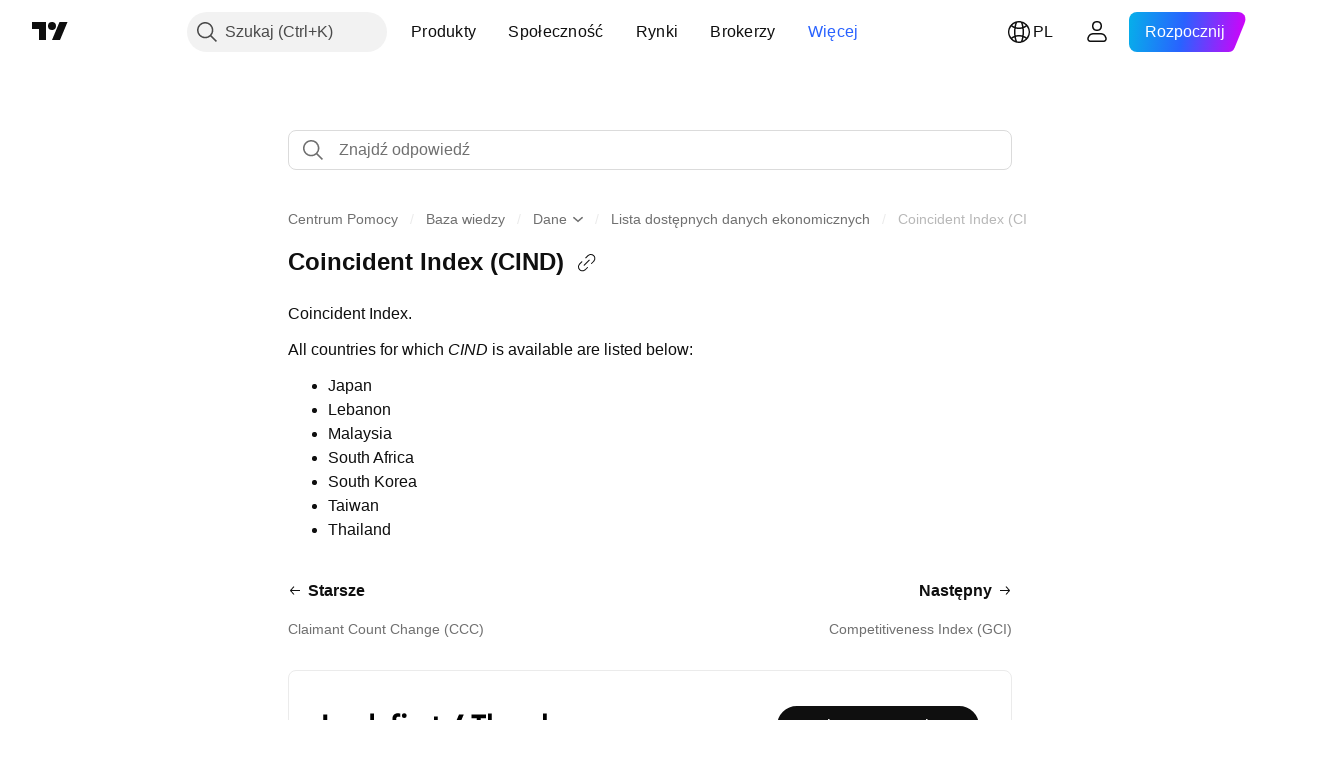

--- FILE ---
content_type: text/html; charset=utf-8
request_url: https://pl.tradingview.com/support/solutions/43000650960/
body_size: 109169
content:

<!DOCTYPE html>
<html lang="pl" dir="ltr" class="is-not-authenticated is-not-pro support_portal theme-light"
 data-theme="light">
<head><meta charset="utf-8" />
<meta name="viewport" content="width=device-width, initial-scale=1.0, maximum-scale=1.0, minimum-scale=1.0, user-scalable=no">	<script nonce="m6x9/8UbtrGsMBUu+L46JQ==">window.initData = {};</script><title>Coincident Index (CIND) — TradingView</title>
<!-- { block promo_footer_css_bundle } -->
		<!-- { render_css_bundle('promo_footer') } -->
		<link crossorigin="anonymous" href="https://static.tradingview.com/static/bundles/46610.f5092ed3c33b6a212b57.css" rel="stylesheet" type="text/css"/>
	<!-- { endblock promo_footer_css_bundle } -->

	<!-- { block personal_css_bundle } -->
		<!-- render_css_bundle('base') -->
		<link crossorigin="anonymous" href="https://static.tradingview.com/static/bundles/68555.bd4a617f902d8e4336d7.css" rel="stylesheet" type="text/css"/>
<link crossorigin="anonymous" href="https://static.tradingview.com/static/bundles/23454.1ee43ed7cda5d814dba7.css" rel="stylesheet" type="text/css"/>
<link crossorigin="anonymous" href="https://static.tradingview.com/static/bundles/6140.2243f526973e835a8777.css" rel="stylesheet" type="text/css"/>
<link crossorigin="anonymous" href="https://static.tradingview.com/static/bundles/80954.ffebbd5b14e162a70fac.css" rel="stylesheet" type="text/css"/>
<link crossorigin="anonymous" href="https://static.tradingview.com/static/bundles/91676.df517de208b59f042c3b.css" rel="stylesheet" type="text/css"/>
<link crossorigin="anonymous" href="https://static.tradingview.com/static/bundles/7738.146c7925be9f43c9c767.css" rel="stylesheet" type="text/css"/>
<link crossorigin="anonymous" href="https://static.tradingview.com/static/bundles/36511.0e277b504c24d73f6420.css" rel="stylesheet" type="text/css"/>
<link crossorigin="anonymous" href="https://static.tradingview.com/static/bundles/83436.72594d7096e07bd415b3.css" rel="stylesheet" type="text/css"/>
<link crossorigin="anonymous" href="https://static.tradingview.com/static/bundles/78006.bb4e309d13e8ea654e19.css" rel="stylesheet" type="text/css"/>
<link crossorigin="anonymous" href="https://static.tradingview.com/static/bundles/78819.c8a32e4a427c0c57131c.css" rel="stylesheet" type="text/css"/>
<link crossorigin="anonymous" href="https://static.tradingview.com/static/bundles/80152.515b38c2fad56295e0d7.css" rel="stylesheet" type="text/css"/>
<link crossorigin="anonymous" href="https://static.tradingview.com/static/bundles/19646.2a0b835c9459f5e8f334.css" rel="stylesheet" type="text/css"/>
<link crossorigin="anonymous" href="https://static.tradingview.com/static/bundles/12568.053cede951b9d64dea44.css" rel="stylesheet" type="text/css"/>
<link crossorigin="anonymous" href="https://static.tradingview.com/static/bundles/61466.8c6373aa92664b86de9e.css" rel="stylesheet" type="text/css"/>
<link crossorigin="anonymous" href="https://static.tradingview.com/static/bundles/15646.a33c76f5549cc7102e61.css" rel="stylesheet" type="text/css"/>
<link crossorigin="anonymous" href="https://static.tradingview.com/static/bundles/61593.1f12e32e6d4c4b83fe10.css" rel="stylesheet" type="text/css"/>
<link crossorigin="anonymous" href="https://static.tradingview.com/static/bundles/48372.e29096bd778450adbd58.css" rel="stylesheet" type="text/css"/>
<link crossorigin="anonymous" href="https://static.tradingview.com/static/bundles/15828.98cfe143b7c75140d153.css" rel="stylesheet" type="text/css"/>
<link crossorigin="anonymous" href="https://static.tradingview.com/static/bundles/53910.cec6b9b458e103483d37.css" rel="stylesheet" type="text/css"/>
<link crossorigin="anonymous" href="https://static.tradingview.com/static/bundles/2800.140a08c3b11237f684ec.css" rel="stylesheet" type="text/css"/>
<link crossorigin="anonymous" href="https://static.tradingview.com/static/bundles/97695.a607e1947cc1d6442aef.css" rel="stylesheet" type="text/css"/>
<link crossorigin="anonymous" href="https://static.tradingview.com/static/bundles/9331.b085e41549ac76222ff0.css" rel="stylesheet" type="text/css"/>
<link crossorigin="anonymous" href="https://static.tradingview.com/static/bundles/90580.7322b9d581c3bd767a8f.css" rel="stylesheet" type="text/css"/>
	<!-- { endblock personal_css_bundle } -->

	<!-- { block extra_styles } -->
	<link crossorigin="anonymous" href="https://static.tradingview.com/static/bundles/35954.a8e87c60a250a6212b03.css" rel="stylesheet" type="text/css"/>
<link crossorigin="anonymous" href="https://static.tradingview.com/static/bundles/85571.12891bfbb287744d3a89.css" rel="stylesheet" type="text/css"/>
<link crossorigin="anonymous" href="https://static.tradingview.com/static/bundles/56056.08865a24cd22e705a127.css" rel="stylesheet" type="text/css"/>
<link crossorigin="anonymous" href="https://static.tradingview.com/static/bundles/89838.89b41c884d5213432809.css" rel="stylesheet" type="text/css"/>
<link crossorigin="anonymous" href="https://static.tradingview.com/static/bundles/68555.bd4a617f902d8e4336d7.css" rel="stylesheet" type="text/css"/>
<link crossorigin="anonymous" href="https://static.tradingview.com/static/bundles/87673.303d3d3a2eef8a440230.css" rel="stylesheet" type="text/css"/>
<link crossorigin="anonymous" href="https://static.tradingview.com/static/bundles/2604.9ad3142f13630874398c.css" rel="stylesheet" type="text/css"/>
<link crossorigin="anonymous" href="https://static.tradingview.com/static/bundles/23454.1ee43ed7cda5d814dba7.css" rel="stylesheet" type="text/css"/>
<link crossorigin="anonymous" href="https://static.tradingview.com/static/bundles/6140.2243f526973e835a8777.css" rel="stylesheet" type="text/css"/>
<link crossorigin="anonymous" href="https://static.tradingview.com/static/bundles/80540.e664998b1025f8944a19.css" rel="stylesheet" type="text/css"/>
<link crossorigin="anonymous" href="https://static.tradingview.com/static/bundles/80954.ffebbd5b14e162a70fac.css" rel="stylesheet" type="text/css"/>
<link crossorigin="anonymous" href="https://static.tradingview.com/static/bundles/91676.df517de208b59f042c3b.css" rel="stylesheet" type="text/css"/>
<link crossorigin="anonymous" href="https://static.tradingview.com/static/bundles/20553.dad95b9e4df028f98405.css" rel="stylesheet" type="text/css"/>
<link crossorigin="anonymous" href="https://static.tradingview.com/static/bundles/7738.146c7925be9f43c9c767.css" rel="stylesheet" type="text/css"/>
<link crossorigin="anonymous" href="https://static.tradingview.com/static/bundles/45527.b5acda22a891bd0b8b78.css" rel="stylesheet" type="text/css"/>
<link crossorigin="anonymous" href="https://static.tradingview.com/static/bundles/75621.826c38517eae6571304f.css" rel="stylesheet" type="text/css"/>
<link crossorigin="anonymous" href="https://static.tradingview.com/static/bundles/34961.ce7b2959f31f83034b45.css" rel="stylesheet" type="text/css"/>
<link crossorigin="anonymous" href="https://static.tradingview.com/static/bundles/36511.0e277b504c24d73f6420.css" rel="stylesheet" type="text/css"/>
<link crossorigin="anonymous" href="https://static.tradingview.com/static/bundles/10787.b78aa0f889805782a114.css" rel="stylesheet" type="text/css"/>
<link crossorigin="anonymous" href="https://static.tradingview.com/static/bundles/35608.f2e1edd6097be38e73da.css" rel="stylesheet" type="text/css"/>
<link crossorigin="anonymous" href="https://static.tradingview.com/static/bundles/69559.b37eaf239cea1a4a4b98.css" rel="stylesheet" type="text/css"/>
<link crossorigin="anonymous" href="https://static.tradingview.com/static/bundles/69513.2fb5f6f3eb739c16078d.css" rel="stylesheet" type="text/css"/>
<link crossorigin="anonymous" href="https://static.tradingview.com/static/bundles/2206.0b382ed55589e98e3418.css" rel="stylesheet" type="text/css"/>
<link crossorigin="anonymous" href="https://static.tradingview.com/static/bundles/83436.72594d7096e07bd415b3.css" rel="stylesheet" type="text/css"/>
<link crossorigin="anonymous" href="https://static.tradingview.com/static/bundles/78006.bb4e309d13e8ea654e19.css" rel="stylesheet" type="text/css"/>
<link crossorigin="anonymous" href="https://static.tradingview.com/static/bundles/95157.42c5ad63db6e22dd1780.css" rel="stylesheet" type="text/css"/>
<link crossorigin="anonymous" href="https://static.tradingview.com/static/bundles/96877.2ad4e54f72ca1dbe5a12.css" rel="stylesheet" type="text/css"/>
<link crossorigin="anonymous" href="https://static.tradingview.com/static/bundles/78819.c8a32e4a427c0c57131c.css" rel="stylesheet" type="text/css"/>
<link crossorigin="anonymous" href="https://static.tradingview.com/static/bundles/48133.249d27fbf7cfdf5dfd83.css" rel="stylesheet" type="text/css"/>
<link crossorigin="anonymous" href="https://static.tradingview.com/static/bundles/5280.24a50d99637b4e3bf9e7.css" rel="stylesheet" type="text/css"/>
<link crossorigin="anonymous" href="https://static.tradingview.com/static/bundles/66205.0655ac40c6882bf9e438.css" rel="stylesheet" type="text/css"/>
<link crossorigin="anonymous" href="https://static.tradingview.com/static/bundles/69789.82e6d18dc48a569d26eb.css" rel="stylesheet" type="text/css"/>
<link crossorigin="anonymous" href="https://static.tradingview.com/static/bundles/26726.005deab1142faaf7462d.css" rel="stylesheet" type="text/css"/>
<link crossorigin="anonymous" href="https://static.tradingview.com/static/bundles/80152.515b38c2fad56295e0d7.css" rel="stylesheet" type="text/css"/>
<link crossorigin="anonymous" href="https://static.tradingview.com/static/bundles/19646.2a0b835c9459f5e8f334.css" rel="stylesheet" type="text/css"/>
<link crossorigin="anonymous" href="https://static.tradingview.com/static/bundles/73895.5b851ea43199094ac325.css" rel="stylesheet" type="text/css"/>
<link crossorigin="anonymous" href="https://static.tradingview.com/static/bundles/49059.e8a11b1164ed8f31863d.css" rel="stylesheet" type="text/css"/>
<link crossorigin="anonymous" href="https://static.tradingview.com/static/bundles/63804.b2e7517523adce965dba.css" rel="stylesheet" type="text/css"/>
<link crossorigin="anonymous" href="https://static.tradingview.com/static/bundles/19188.843c3e887cfdf130d542.css" rel="stylesheet" type="text/css"/>
<link crossorigin="anonymous" href="https://static.tradingview.com/static/bundles/12568.053cede951b9d64dea44.css" rel="stylesheet" type="text/css"/>
<link crossorigin="anonymous" href="https://static.tradingview.com/static/bundles/61466.8c6373aa92664b86de9e.css" rel="stylesheet" type="text/css"/>
<link crossorigin="anonymous" href="https://static.tradingview.com/static/bundles/15646.a33c76f5549cc7102e61.css" rel="stylesheet" type="text/css"/>
<link crossorigin="anonymous" href="https://static.tradingview.com/static/bundles/61593.1f12e32e6d4c4b83fe10.css" rel="stylesheet" type="text/css"/>
<link crossorigin="anonymous" href="https://static.tradingview.com/static/bundles/64337.848f88391da875ceb2a3.css" rel="stylesheet" type="text/css"/>
<link crossorigin="anonymous" href="https://static.tradingview.com/static/bundles/48372.e29096bd778450adbd58.css" rel="stylesheet" type="text/css"/>
<link crossorigin="anonymous" href="https://static.tradingview.com/static/bundles/15828.98cfe143b7c75140d153.css" rel="stylesheet" type="text/css"/>
<link crossorigin="anonymous" href="https://static.tradingview.com/static/bundles/53910.cec6b9b458e103483d37.css" rel="stylesheet" type="text/css"/>
<link crossorigin="anonymous" href="https://static.tradingview.com/static/bundles/2800.140a08c3b11237f684ec.css" rel="stylesheet" type="text/css"/>
<link crossorigin="anonymous" href="https://static.tradingview.com/static/bundles/97695.a607e1947cc1d6442aef.css" rel="stylesheet" type="text/css"/>
<link crossorigin="anonymous" href="https://static.tradingview.com/static/bundles/9331.b085e41549ac76222ff0.css" rel="stylesheet" type="text/css"/>
<link crossorigin="anonymous" href="https://static.tradingview.com/static/bundles/90580.7322b9d581c3bd767a8f.css" rel="stylesheet" type="text/css"/>
<link crossorigin="anonymous" href="https://static.tradingview.com/static/bundles/98768.15b37d6749c758ae6156.css" rel="stylesheet" type="text/css"/>
<link crossorigin="anonymous" href="https://static.tradingview.com/static/bundles/25263.5e477cda491ae5d836eb.css" rel="stylesheet" type="text/css"/>
<link crossorigin="anonymous" href="https://static.tradingview.com/static/bundles/23238.58e3d28c4207f0232d45.css" rel="stylesheet" type="text/css"/>
<link crossorigin="anonymous" href="https://static.tradingview.com/static/bundles/5439.2b62a108282b3e90d95c.css" rel="stylesheet" type="text/css"/>
<link crossorigin="anonymous" href="https://static.tradingview.com/static/bundles/71691.aa02a2d96f821d501dba.css" rel="stylesheet" type="text/css"/>
<link crossorigin="anonymous" href="https://static.tradingview.com/static/bundles/76583.e9e9633aa806335abde6.css" rel="stylesheet" type="text/css"/>
<link crossorigin="anonymous" href="https://static.tradingview.com/static/bundles/74899.f814d57e957fa0bbde4c.css" rel="stylesheet" type="text/css"/>
<link crossorigin="anonymous" href="https://static.tradingview.com/static/bundles/72322.33516e758690214a6fb6.css" rel="stylesheet" type="text/css"/>
	<!-- { endblock extra_styles } --><script nonce="m6x9/8UbtrGsMBUu+L46JQ==">
	window.locale = 'pl';
	window.language = 'pl';
</script>
	<!-- { block promo_footer_js_bundle } -->
		<!-- { render_js_bundle('promo_footer') } -->
		<link crossorigin="anonymous" href="https://static.tradingview.com/static/bundles/pl.68924.a45f54a8609b80a5aac1.js" rel="preload" as="script"/>
<link crossorigin="anonymous" href="https://static.tradingview.com/static/bundles/25096.610f0041ee70c3d5349d.js" rel="preload" as="script"/>
<link crossorigin="anonymous" href="https://static.tradingview.com/static/bundles/promo_footer.258ccc10c81fd6fad349.js" rel="preload" as="script"/><script crossorigin="anonymous" src="https://static.tradingview.com/static/bundles/pl.68924.a45f54a8609b80a5aac1.js" defer></script>
<script crossorigin="anonymous" src="https://static.tradingview.com/static/bundles/25096.610f0041ee70c3d5349d.js" defer></script>
<script crossorigin="anonymous" src="https://static.tradingview.com/static/bundles/promo_footer.258ccc10c81fd6fad349.js" defer></script>
	<!-- { endblock promo_footer_js_bundle } -->

	<!-- { block personal_js_bundle } -->
	<!-- { endblock personal_js_bundle } -->

	<!-- { block additional_js_bundle } -->
	<!-- { endblock additional_js_bundle } -->	<script nonce="m6x9/8UbtrGsMBUu+L46JQ==">
		window.initData = window.initData || {};
		window.initData.theme = "light";
			(()=>{"use strict";const t=/(?:^|;)\s*theme=(dark|light)(?:;|$)|$/.exec(document.cookie)[1];t&&(document.documentElement.classList.toggle("theme-dark","dark"===t),document.documentElement.classList.toggle("theme-light","light"===t),document.documentElement.dataset.theme=t,window.initData=window.initData||{},window.initData.theme=t)})();
	</script>
	<script nonce="m6x9/8UbtrGsMBUu+L46JQ==">
		(()=>{"use strict";"undefined"!=typeof window&&"undefined"!=typeof navigator&&/mac/i.test(navigator.platform)&&document.documentElement.classList.add("mac_os_system")})();
	</script>

	<script nonce="m6x9/8UbtrGsMBUu+L46JQ==">var environment = "battle";
		window.WS_HOST_PING_REQUIRED = true;
		window.BUILD_TIME = "2025-12-16T18:58:45";
		window.WEBSOCKET_HOST = "data.tradingview.com";
		window.WEBSOCKET_PRO_HOST = "prodata.tradingview.com";
		window.WEBSOCKET_HOST_FOR_DEEP_BACKTESTING = "history-data.tradingview.com";
		window.WIDGET_HOST = "https://www.tradingview-widget.com";
		window.TradingView = window.TradingView || {};
	</script>

	<link rel="conversions-config" href="https://s3.tradingview.com/conversions_pl.json">
	<link rel="metrics-config" href="https://scanner-backend.tradingview.com/enum/ordered?id=metrics&lang=pl&label-product=ytm-metrics-plan.json" crossorigin>

	<script nonce="m6x9/8UbtrGsMBUu+L46JQ==">
		(()=>{"use strict";function e(e,t=!1){const{searchParams:n}=new URL(String(location));let s="true"===n.get("mobileapp_new"),o="true"===n.get("mobileapp");if(!t){const e=function(e){const t=e+"=",n=document.cookie.split(";");for(let e=0;e<n.length;e++){let s=n[e];for(;" "===s.charAt(0);)s=s.substring(1,s.length);if(0===s.indexOf(t))return s.substring(t.length,s.length)}return null}("tv_app")||"";s||=["android","android_nps"].includes(e),o||="ios"===e}return!("new"!==e&&"any"!==e||!s)||!("new"===e||!o)}const t=()=>{},n="~m~";class s{constructor(e,t={}){this.sessionid=null,this.connected=!1,this._timeout=null,this._base=e,this._options={timeout:t.timeout||2e4,connectionType:t.connectionType}}connect(){this._socket=new WebSocket(this._prepareUrl()),this._socket.onmessage=e=>{if("string"!=typeof e.data)throw new TypeError(`The WebSocket message should be a string. Recieved ${Object.prototype.toString.call(e.data)}`);this._onData(e.data)},this._socket.onclose=this._onClose.bind(this),this._socket.onerror=this._onError.bind(this)}send(e){this._socket&&this._socket.send(this._encode(e))}disconnect(){this._clearIdleTimeout(),this._socket&&(this._socket.onmessage=t,this._socket.onclose=t,this._socket.onerror=t,this._socket.close())}_clearIdleTimeout(){null!==this._timeout&&(clearTimeout(this._timeout),this._timeout=null)}_encode(e){let t,o="";const i=Array.isArray(e)?e:[e],c=i.length;for(let e=0;e<c;e++)t=null===i[e]||void 0===i[e]?"":s._stringify(i[e]),o+=n+t.length+n+t;return o}_decode(e){const t=[];let s,o;do{if(e.substring(0,3)!==n)return t;s="",o="";const i=(e=e.substring(3)).length;for(let t=0;t<i;t++){if(o=Number(e.substring(t,t+1)),Number(e.substring(t,t+1))!==o){e=e.substring(s.length+3),s=Number(s);break}s+=o}t.push(e.substring(0,s)),e=e.substring(s)}while(""!==e);return t}_onData(e){this._setTimeout();const t=this._decode(e),n=t.length;for(let e=0;e<n;e++)this._onMessage(t[e])}_setTimeout(){this._clearIdleTimeout(),this._timeout=setTimeout(this._onTimeout.bind(this),this._options.timeout)}_onTimeout(){this.disconnect(),this._onDisconnect({code:4e3,reason:"socket.io timeout",wasClean:!1})}_onMessage(e){this.sessionid?this._checkIfHeartbeat(e)?this._onHeartbeat(e.slice(3)):this._checkIfJson(e)?this._base.onMessage(JSON.parse(e.slice(3))):this._base.onMessage(e):(this.sessionid=e,this._onConnect())}_checkIfHeartbeat(e){return this._checkMessageType(e,"h")}_checkIfJson(e){return this._checkMessageType(e,"j")}_checkMessageType(e,t){return e.substring(0,3)==="~"+t+"~"}_onHeartbeat(e){this.send("~h~"+e)}_onConnect(){this.connected=!0,this._base.onConnect()}_onDisconnect(e){this._clear(),this._base.onDisconnect(e),this.sessionid=null}_clear(){this.connected=!1}_prepareUrl(){const t=i(this._base.host);if(t.pathname+="socket.io/websocket",t.protocol="wss:",t.searchParams.append("from",window.location.pathname.slice(1,50)),t.searchParams.append("date",window.BUILD_TIME||""),e("any")&&t.searchParams.append("client","mobile"),this._options.connectionType&&t.searchParams.append("type",this._options.connectionType),
window.WEBSOCKET_PARAMS_ANALYTICS){const{ws_page_uri:e,ws_ancestor_origin:n}=window.WEBSOCKET_PARAMS_ANALYTICS;e&&t.searchParams.append("page-uri",e),n&&t.searchParams.append("ancestor-origin",n)}return t.href}_onClose(e){this._clearIdleTimeout(),this._onDisconnect(e)}_onError(e){this._clearIdleTimeout(),this._clear(),this._base.emit("error",[e]),this.sessionid=null}static _stringify(e){return"[object Object]"===Object.prototype.toString.call(e)?"~j~"+JSON.stringify(e):String(e)}}class o{constructor(e,t){this.host=e,this._connecting=!1,this._events={},this.transport=this._getTransport(t)}isConnected(){return!!this.transport&&this.transport.connected}isConnecting(){return this._connecting}connect(){this.isConnected()||(this._connecting&&this.disconnect(),this._connecting=!0,this.transport.connect())}send(e){this.transport&&this.transport.connected&&this.transport.send(e)}disconnect(){this.transport&&this.transport.disconnect()}on(e,t){e in this._events||(this._events[e]=[]),this._events[e].push(t)}offAll(){this._events={}}onMessage(e){this.emit("message",[e])}emit(e,t=[]){if(e in this._events){const n=this._events[e].concat(),s=n.length;for(let e=0;e<s;e++)n[e].apply(this,t)}}onConnect(){this.clear(),this.emit("connect")}onDisconnect(e){this.emit("disconnect",[e])}clear(){this._connecting=!1}_getTransport(e){return new s(this,e)}}function i(e){const t=-1!==e.indexOf("/")?new URL(e):new URL("wss://"+e);if("wss:"!==t.protocol&&"https:"!==t.protocol)throw new Error("Invalid websocket base "+e);return t.pathname.endsWith("/")||(t.pathname+="/"),t.search="",t.username="",t.password="",t}const c="undefined"!=typeof window&&Number(window.TELEMETRY_WS_ERROR_LOGS_THRESHOLD)||0;class r{constructor(e,t={}){this._queueStack=[],this._logsQueue=[],this._telemetryObjectsQueue=[],this._reconnectCount=0,this._redirectCount=0,this._errorsCount=0,this._errorsInfoSent=!1,this._connectionStart=null,this._connectionEstablished=null,this._reconnectTimeout=null,this._onlineCancellationToken=null,this._isConnectionForbidden=!1,this._initialHost=t.initialHost||null,this._suggestedHost=e,this._proHost=t.proHost,this._reconnectHost=t.reconnectHost,this._noReconnectAfterTimeout=!0===t.noReconnectAfterTimeout,this._dataRequestTimeout=t.dataRequestTimeout,this._connectionType=t.connectionType,this._doConnect(),t.pingRequired&&-1===window.location.search.indexOf("noping")&&this._startPing()}connect(){this._tryConnect()}resetCounters(){this._reconnectCount=0,this._redirectCount=0}setLogger(e,t){this._logger=e,this._getLogHistory=t,this._flushLogs()}setTelemetry(e){this._telemetry=e,this._telemetry.reportSent.subscribe(this,this._onTelemetrySent),this._flushTelemetry()}onReconnect(e){this._onReconnect=e}isConnected(){return!!this._socket&&this._socket.isConnected()}isConnecting(){return!!this._socket&&this._socket.isConnecting()}on(e,t){return!!this._socket&&("connect"===e&&this._socket.isConnected()?t():"disconnect"===e?this._disconnectCallbacks.push(t):this._socket.on(e,t),!0)}getSessionId(){
return this._socket&&this._socket.transport?this._socket.transport.sessionid:null}send(e){return this.isConnected()?(this._socket.send(e),!0):(this._queueMessage(e),!1)}getConnectionEstablished(){return this._connectionEstablished}getHost(){const e=this._tryGetProHost();return null!==e?e:this._reconnectHost&&this._reconnectCount>3?this._reconnectHost:this._suggestedHost}getReconnectCount(){return this._reconnectCount}getRedirectCount(){return this._redirectCount}getConnectionStart(){return this._connectionStart}disconnect(){this._clearReconnectTimeout(),(this.isConnected()||this.isConnecting())&&(this._propagateDisconnect(),this._disconnectCallbacks=[],this._closeSocket())}forbidConnection(){this._isConnectionForbidden=!0,this.disconnect()}allowConnection(){this._isConnectionForbidden=!1,this.connect()}isMaxRedirects(){return this._redirectCount>=20}isMaxReconnects(){return this._reconnectCount>=20}getPingInfo(){return this._pingInfo||null}_tryGetProHost(){return window.TradingView&&window.TradingView.onChartPage&&"battle"===window.environment&&!this._redirectCount&&-1===window.location.href.indexOf("ws_host")?this._initialHost?this._initialHost:void 0!==window.user&&window.user.pro_plan?this._proHost||this._suggestedHost:null:null}_queueMessage(e){0===this._queueStack.length&&this._logMessage(0,"Socket is not connected. Queued a message"),this._queueStack.push(e)}_processMessageQueue(){0!==this._queueStack.length&&(this._logMessage(0,"Processing queued messages"),this._queueStack.forEach(this.send.bind(this)),this._logMessage(0,"Processed "+this._queueStack.length+" messages"),this._queueStack=[])}_onDisconnect(e){this._noReconnectAfterTimeout||null!==this._reconnectTimeout||(this._reconnectTimeout=setTimeout(this._tryReconnect.bind(this),5e3)),this._clearOnlineCancellationToken();let t="disconnect session:"+this.getSessionId();e&&(t+=", code:"+e.code+", reason:"+e.reason,1005===e.code&&this._sendTelemetry("websocket_code_1005")),this._logMessage(0,t),this._propagateDisconnect(e),this._closeSocket(),this._queueStack=[]}_closeSocket(){null!==this._socket&&(this._socket.offAll(),this._socket.disconnect(),this._socket=null)}_logMessage(e,t){const n={method:e,message:t};this._logger?this._flushLogMessage(n):(n.message=`[${(new Date).toISOString()}] ${n.message}`,this._logsQueue.push(n))}_flushLogMessage(e){switch(e.method){case 2:this._logger.logDebug(e.message);break;case 3:this._logger.logError(e.message);break;case 0:this._logger.logInfo(e.message);break;case 1:this._logger.logNormal(e.message)}}_flushLogs(){this._flushLogMessage({method:1,message:"messages from queue. Start."}),this._logsQueue.forEach((e=>{this._flushLogMessage(e)})),this._flushLogMessage({method:1,message:"messages from queue. End."}),this._logsQueue=[]}_sendTelemetry(e,t){const n={event:e,params:t};this._telemetry?this._flushTelemetryObject(n):this._telemetryObjectsQueue.push(n)}_flushTelemetryObject(e){this._telemetry.sendChartReport(e.event,e.params,!1)}_flushTelemetry(){this._telemetryObjectsQueue.forEach((e=>{this._flushTelemetryObject(e)})),
this._telemetryObjectsQueue=[]}_doConnect(){this._socket&&(this._socket.isConnected()||this._socket.isConnecting())||(this._clearOnlineCancellationToken(),this._host=this.getHost(),this._socket=new o(this._host,{timeout:this._dataRequestTimeout,connectionType:this._connectionType}),this._logMessage(0,"Connecting to "+this._host),this._bindEvents(),this._disconnectCallbacks=[],this._connectionStart=performance.now(),this._connectionEstablished=null,this._socket.connect(),performance.mark("SWSC",{detail:"Start WebSocket connection"}),this._socket.on("connect",(()=>{performance.mark("EWSC",{detail:"End WebSocket connection"}),performance.measure("WebSocket connection delay","SWSC","EWSC")})))}_propagateDisconnect(e){const t=this._disconnectCallbacks.length;for(let n=0;n<t;n++)this._disconnectCallbacks[n](e||{})}_bindEvents(){this._socket&&(this._socket.on("connect",(()=>{const e=this.getSessionId();if("string"==typeof e){const t=JSON.parse(e);if(t.redirect)return this._redirectCount+=1,this._suggestedHost=t.redirect,this.isMaxRedirects()&&this._sendTelemetry("redirect_bailout"),void this._redirect()}this._connectionEstablished=performance.now(),this._processMessageQueue(),this._logMessage(0,"connect session:"+e)})),this._socket.on("disconnect",this._onDisconnect.bind(this)),this._socket.on("close",this._onDisconnect.bind(this)),this._socket.on("error",(e=>{this._logMessage(0,new Date+" session:"+this.getSessionId()+" websocket error:"+JSON.stringify(e)),this._sendTelemetry("websocket_error"),this._errorsCount++,!this._errorsInfoSent&&this._errorsCount>=c&&(void 0!==this._lastConnectCallStack&&(this._sendTelemetry("websocket_error_connect_stack",{text:this._lastConnectCallStack}),delete this._lastConnectCallStack),void 0!==this._getLogHistory&&this._sendTelemetry("websocket_error_log",{text:this._getLogHistory(50).join("\n")}),this._errorsInfoSent=!0)})))}_redirect(){this.disconnect(),this._reconnectWhenOnline()}_tryReconnect(){this._tryConnect()&&(this._reconnectCount+=1)}_tryConnect(){return!this._isConnectionForbidden&&(this._clearReconnectTimeout(),this._lastConnectCallStack=new Error(`WebSocket connect stack. Is connected: ${this.isConnected()}.`).stack||"",!this.isConnected()&&(this.disconnect(),this._reconnectWhenOnline(),!0))}_clearOnlineCancellationToken(){this._onlineCancellationToken&&(this._onlineCancellationToken(),this._onlineCancellationToken=null)}_clearReconnectTimeout(){null!==this._reconnectTimeout&&(clearTimeout(this._reconnectTimeout),this._reconnectTimeout=null)}_reconnectWhenOnline(){if(navigator.onLine)return this._logMessage(0,"Network status: online - trying to connect"),this._doConnect(),void(this._onReconnect&&this._onReconnect());this._logMessage(0,"Network status: offline - wait until online"),this._onlineCancellationToken=function(e){let t=e;const n=()=>{window.removeEventListener("online",n),t&&t()};return window.addEventListener("online",n),()=>{t=null}}((()=>{this._logMessage(0,"Network status changed to online - trying to connect"),this._doConnect(),
this._onReconnect&&this._onReconnect()}))}_onTelemetrySent(e){"websocket_error"in e&&(this._errorsCount=0,this._errorsInfoSent=!1)}_startPing(){if(this._pingIntervalId)return;const e=i(this.getHost());e.pathname+="ping",e.protocol="https:";let t=0,n=0;const s=e=>{this._pingInfo=this._pingInfo||{max:0,min:1/0,avg:0};const s=(new Date).getTime()-e;s>this._pingInfo.max&&(this._pingInfo.max=s),s<this._pingInfo.min&&(this._pingInfo.min=s),t+=s,n++,this._pingInfo.avg=t/n,n>=10&&this._pingIntervalId&&(clearInterval(this._pingIntervalId),delete this._pingIntervalId)};this._pingIntervalId=setInterval((()=>{const t=(new Date).getTime(),n=new XMLHttpRequest;n.open("GET",e,!0),n.send(),n.onreadystatechange=()=>{n.readyState===XMLHttpRequest.DONE&&200===n.status&&s(t)}}),1e4)}}window.WSBackendConnection=new r(window.WEBSOCKET_HOST,{pingRequired:window.WS_HOST_PING_REQUIRED,proHost:window.WEBSOCKET_PRO_HOST,reconnectHost:window.WEBSOCKET_HOST_FOR_RECONNECT,initialHost:window.WEBSOCKET_INITIAL_HOST,connectionType:window.WEBSOCKET_CONNECTION_TYPE}),window.WSBackendConnectionCtor=r})();
	</script>

	<link crossorigin="anonymous" href="https://static.tradingview.com/static/bundles/runtime.0c77ed8e02050633ea60.js" rel="preload" as="script"/>
<link crossorigin="anonymous" href="https://static.tradingview.com/static/bundles/pl.66352.90e785035445e1ce6600.js" rel="preload" as="script"/>
<link crossorigin="anonymous" href="https://static.tradingview.com/static/bundles/32227.d826c45d2d27f2ff4314.js" rel="preload" as="script"/>
<link crossorigin="anonymous" href="https://static.tradingview.com/static/bundles/84434.120d06989366c97d852e.js" rel="preload" as="script"/>
<link crossorigin="anonymous" href="https://static.tradingview.com/static/bundles/21281.8ffbb3c2f6e025f4b79a.js" rel="preload" as="script"/>
<link crossorigin="anonymous" href="https://static.tradingview.com/static/bundles/22665.478e72b4af5ae0c375ec.js" rel="preload" as="script"/>
<link crossorigin="anonymous" href="https://static.tradingview.com/static/bundles/12886.7be7542f140baf734d79.js" rel="preload" as="script"/>
<link crossorigin="anonymous" href="https://static.tradingview.com/static/bundles/98777.b0d6b6f1842467663bf5.js" rel="preload" as="script"/>
<link crossorigin="anonymous" href="https://static.tradingview.com/static/bundles/80392.fae645a2ae7890b7222c.js" rel="preload" as="script"/>
<link crossorigin="anonymous" href="https://static.tradingview.com/static/bundles/77145.469a711a081ca4a4c99d.js" rel="preload" as="script"/>
<link crossorigin="anonymous" href="https://static.tradingview.com/static/bundles/12046.7ef36367f3ca7defb34f.js" rel="preload" as="script"/>
<link crossorigin="anonymous" href="https://static.tradingview.com/static/bundles/60337.3be5972300d8ce5147dc.js" rel="preload" as="script"/>
<link crossorigin="anonymous" href="https://static.tradingview.com/static/bundles/22023.6f1c6751386c9d47d5ab.js" rel="preload" as="script"/>
<link crossorigin="anonymous" href="https://static.tradingview.com/static/bundles/2373.59a0b028f1570b2db027.js" rel="preload" as="script"/>
<link crossorigin="anonymous" href="https://static.tradingview.com/static/bundles/14483.d78dc4a1b82902647966.js" rel="preload" as="script"/>
<link crossorigin="anonymous" href="https://static.tradingview.com/static/bundles/51662.188415568603f57e5dd0.js" rel="preload" as="script"/>
<link crossorigin="anonymous" href="https://static.tradingview.com/static/bundles/68134.aedfd137b432d60b773f.js" rel="preload" as="script"/>
<link crossorigin="anonymous" href="https://static.tradingview.com/static/bundles/93243.3f0e3c891f56c1abbeea.js" rel="preload" as="script"/>
<link crossorigin="anonymous" href="https://static.tradingview.com/static/bundles/59298.ab22ba544b7e755d4d01.js" rel="preload" as="script"/>
<link crossorigin="anonymous" href="https://static.tradingview.com/static/bundles/36414.dec11f383a3054428e36.js" rel="preload" as="script"/>
<link crossorigin="anonymous" href="https://static.tradingview.com/static/bundles/72318.caec70a79bf60b402740.js" rel="preload" as="script"/>
<link crossorigin="anonymous" href="https://static.tradingview.com/static/bundles/13784.7d34c2cd4201cb0f564c.js" rel="preload" as="script"/>
<link crossorigin="anonymous" href="https://static.tradingview.com/static/bundles/91834.5b08bee619b4cb308977.js" rel="preload" as="script"/>
<link crossorigin="anonymous" href="https://static.tradingview.com/static/bundles/81015.ed963285239f48116ece.js" rel="preload" as="script"/>
<link crossorigin="anonymous" href="https://static.tradingview.com/static/bundles/89282.ba95d1ade6cc448481d1.js" rel="preload" as="script"/>
<link crossorigin="anonymous" href="https://static.tradingview.com/static/bundles/61197.ba399aaa443510cf6ab2.js" rel="preload" as="script"/>
<link crossorigin="anonymous" href="https://static.tradingview.com/static/bundles/25514.9caea2ccc7ff07cd4701.js" rel="preload" as="script"/>
<link crossorigin="anonymous" href="https://static.tradingview.com/static/bundles/12293.c98920e7acc9fd9f2f32.js" rel="preload" as="script"/>
<link crossorigin="anonymous" href="https://static.tradingview.com/static/bundles/29562.a6aeb4c1ffbe64f3d0c6.js" rel="preload" as="script"/>
<link crossorigin="anonymous" href="https://static.tradingview.com/static/bundles/93411.a588331defdb9e1e173f.js" rel="preload" as="script"/>
<link crossorigin="anonymous" href="https://static.tradingview.com/static/bundles/support_portal.388af21d6931d517ff5d.js" rel="preload" as="script"/><script crossorigin="anonymous" src="https://static.tradingview.com/static/bundles/runtime.0c77ed8e02050633ea60.js" defer></script>
<script crossorigin="anonymous" src="https://static.tradingview.com/static/bundles/pl.66352.90e785035445e1ce6600.js" defer></script>
<script crossorigin="anonymous" src="https://static.tradingview.com/static/bundles/32227.d826c45d2d27f2ff4314.js" defer></script>
<script crossorigin="anonymous" src="https://static.tradingview.com/static/bundles/84434.120d06989366c97d852e.js" defer></script>
<script crossorigin="anonymous" src="https://static.tradingview.com/static/bundles/21281.8ffbb3c2f6e025f4b79a.js" defer></script>
<script crossorigin="anonymous" src="https://static.tradingview.com/static/bundles/22665.478e72b4af5ae0c375ec.js" defer></script>
<script crossorigin="anonymous" src="https://static.tradingview.com/static/bundles/12886.7be7542f140baf734d79.js" defer></script>
<script crossorigin="anonymous" src="https://static.tradingview.com/static/bundles/98777.b0d6b6f1842467663bf5.js" defer></script>
<script crossorigin="anonymous" src="https://static.tradingview.com/static/bundles/80392.fae645a2ae7890b7222c.js" defer></script>
<script crossorigin="anonymous" src="https://static.tradingview.com/static/bundles/77145.469a711a081ca4a4c99d.js" defer></script>
<script crossorigin="anonymous" src="https://static.tradingview.com/static/bundles/12046.7ef36367f3ca7defb34f.js" defer></script>
<script crossorigin="anonymous" src="https://static.tradingview.com/static/bundles/60337.3be5972300d8ce5147dc.js" defer></script>
<script crossorigin="anonymous" src="https://static.tradingview.com/static/bundles/22023.6f1c6751386c9d47d5ab.js" defer></script>
<script crossorigin="anonymous" src="https://static.tradingview.com/static/bundles/2373.59a0b028f1570b2db027.js" defer></script>
<script crossorigin="anonymous" src="https://static.tradingview.com/static/bundles/14483.d78dc4a1b82902647966.js" defer></script>
<script crossorigin="anonymous" src="https://static.tradingview.com/static/bundles/51662.188415568603f57e5dd0.js" defer></script>
<script crossorigin="anonymous" src="https://static.tradingview.com/static/bundles/68134.aedfd137b432d60b773f.js" defer></script>
<script crossorigin="anonymous" src="https://static.tradingview.com/static/bundles/93243.3f0e3c891f56c1abbeea.js" defer></script>
<script crossorigin="anonymous" src="https://static.tradingview.com/static/bundles/59298.ab22ba544b7e755d4d01.js" defer></script>
<script crossorigin="anonymous" src="https://static.tradingview.com/static/bundles/36414.dec11f383a3054428e36.js" defer></script>
<script crossorigin="anonymous" src="https://static.tradingview.com/static/bundles/72318.caec70a79bf60b402740.js" defer></script>
<script crossorigin="anonymous" src="https://static.tradingview.com/static/bundles/13784.7d34c2cd4201cb0f564c.js" defer></script>
<script crossorigin="anonymous" src="https://static.tradingview.com/static/bundles/91834.5b08bee619b4cb308977.js" defer></script>
<script crossorigin="anonymous" src="https://static.tradingview.com/static/bundles/81015.ed963285239f48116ece.js" defer></script>
<script crossorigin="anonymous" src="https://static.tradingview.com/static/bundles/89282.ba95d1ade6cc448481d1.js" defer></script>
<script crossorigin="anonymous" src="https://static.tradingview.com/static/bundles/61197.ba399aaa443510cf6ab2.js" defer></script>
<script crossorigin="anonymous" src="https://static.tradingview.com/static/bundles/25514.9caea2ccc7ff07cd4701.js" defer></script>
<script crossorigin="anonymous" src="https://static.tradingview.com/static/bundles/12293.c98920e7acc9fd9f2f32.js" defer></script>
<script crossorigin="anonymous" src="https://static.tradingview.com/static/bundles/29562.a6aeb4c1ffbe64f3d0c6.js" defer></script>
<script crossorigin="anonymous" src="https://static.tradingview.com/static/bundles/93411.a588331defdb9e1e173f.js" defer></script>
<script crossorigin="anonymous" src="https://static.tradingview.com/static/bundles/support_portal.388af21d6931d517ff5d.js" defer></script>

	<script nonce="m6x9/8UbtrGsMBUu+L46JQ==">var is_authenticated = false;
		var user = {"username":"Guest","following":"0","followers":"0","ignore_list":[],"available_offers":{}};
		window.initData.priceAlertsFacadeClientUrl = "https://pricealerts.tradingview.com";
		window.initData.currentLocaleInfo = {"language":"pl","language_name":"Polski","flag":"pl","geoip_code":"pl","iso":"pl","iso_639_3":"pol","global_name":"Polish","is_in_european_union":true};
		window.initData.offerButtonInfo = {"class_name":"tv-header__offer-button-container--trial-join","title":"Rozpocznij","href":"/pricing/?source=header_go_pro_button&feature=start_free_trial","subtitle":null,"expiration":null,"color":"gradient","stretch":false};
		window.initData.settings = {'S3_LOGO_SERVICE_BASE_URL': 'https://s3-symbol-logo.tradingview.com/', 'S3_NEWS_IMAGE_SERVICE_BASE_URL': 'https://s3.tradingview.com/news/', 'WEBPACK_STATIC_PATH': 'https://static.tradingview.com/static/bundles/', 'TRADING_URL': 'https://papertrading.tradingview.com', 'CRUD_STORAGE_URL': 'https://crud-storage.tradingview.com'};
		window.countryCode = "US";


			window.__initialEnabledFeaturesets =
				(window.__initialEnabledFeaturesets || []).concat(
					['tv_production'].concat(
						window.ClientCustomConfiguration && window.ClientCustomConfiguration.getEnabledFeatureSet
							? JSON.parse(window.ClientCustomConfiguration.getEnabledFeatureSet())
							: []
					)
				);

			if (window.ClientCustomConfiguration && window.ClientCustomConfiguration.getDisabledFeatureSet) {
				window.__initialDisabledFeaturesets = JSON.parse(window.ClientCustomConfiguration.getDisabledFeatureSet());
			}



			var lastGlobalNotificationIds = [14757,14741,14714,14698,14648,14613,14593,14592,14567,14548,14531];

		var shopConf = {
			offers: [],
		};

		var featureToggleState = {"black_friday_popup":1.0,"black_friday_mainpage":1.0,"black_friday_extend_limitation":1.0,"chart_autosave_5min":1.0,"chart_autosave_30min":1.0,"chart_save_metainfo_separately":1.0,"performance_test_mode":1.0,"ticks_replay":1.0,"footprint_statistic_table":1.0,"chart_storage_hibernation_delay_60min":1.0,"log_replay_to_persistent_logger":1.0,"enable_select_date_replay_mobile":1.0,"support_persistent_logs":1.0,"seasonals_table":1.0,"enable_step_by_step_hints_for_drawings":1.0,"enable_new_indicators_templates_view":1.0,"allow_brackets_profit_loss":1.0,"enable_traded_context_linking":1.0,"order_context_validation_in_instant_mode":1.0,"internal_fullscreen_api":1.0,"alerts-watchlist-allow-in-multicondions":1.0,"alerts-pro-symbol-filtering":1.0,"alerts-disable-fires-read-from-toast":1.0,"alerts-editor-fire-rate-setting":1.0,"enable_symbol_change_restriction_on_widgets":1.0,"enable_asx_symbol_restriction":1.0,"symphony_allow_non_partitioned_cookie_on_old_symphony":1.0,"symphony_notification_badges":1.0,"symphony_use_adk_for_upgrade_request":1.0,"telegram_mini_app_reduce_snapshot_quality":1.0,"news_enable_filtering_by_user":1.0,"timeout_django_db":0.15,"timeout_django_usersettings_db":0.15,"timeout_django_charts_db":0.25,"timeout_django_symbols_lists_db":0.25,"timeout_django_minds_db":0.05,"timeout_django_logging_db":0.25,"disable_services_monitor_metrics":1.0,"enable_signin_recaptcha":1.0,"enable_idea_spamdetectorml":1.0,"enable_idea_spamdetectorml_comments":1.0,"enable_spamdetectorml_chat":1.0,"enable_minds_spamdetectorml":1.0,"backend-connections-in-token":1.0,"one_connection_with_exchanges":1.0,"mobile-ads-ios":1.0,"mobile-ads-android":1.0,"google-one-tap-signin":1.0,"braintree-gopro-in-order-dialog":1.0,"braintree-apple-pay":1.0,"braintree-google-pay":1.0,"braintree-apple-pay-from-ios-app":1.0,"braintree-apple-pay-trial":1.0,"triplea-payments":1.0,"braintree-google-pay-trial":1.0,"braintree-one-usd-verification":1.0,"braintree-3ds-enabled":1.0,"braintree-3ds-status-check":1.0,"braintree-additional-card-checks-for-trial":1.0,"braintree-instant-settlement":1.0,"braintree_recurring_billing_scheduler_subscription":1.0,"checkout_manual_capture_required":1.0,"checkout-subscriptions":1.0,"checkout_additional_card_checks_for_trial":1.0,"checkout_fail_on_duplicate_payment_methods_for_trial":1.0,"checkout_fail_on_banned_countries_for_trial":1.0,"checkout_fail_on_banned_bank_for_trial":1.0,"checkout_fail_on_banned_bank_for_premium_trial":1.0,"checkout_fail_on_close_to_expiration_card_trial":1.0,"checkout_fail_on_prepaid_card_trial":1.0,"checkout_show_instead_of_braintree":1.0,"checkout-3ds":1.0,"checkout-3ds-us":1.0,"checkout-paypal":1.0,"checkout_include_account_holder":1.0,"checkout-paypal-trial":1.0,"annual_to_monthly_downgrade_attempt":1.0,"razorpay_trial_10_inr":1.0,"razorpay-card-order-token-section":1.0,"razorpay-card-subscriptions":1.0,"razorpay-upi-subscriptions":1.0,"razorpay-s3-invoice-upload":1.0,"razorpay_include_date_of_birth":1.0,"dlocal-payments":1.0,"braintree_transaction_source":1.0,"vertex-tax":1.0,"receipt_in_emails":1.0,"adwords-analytics":1.0,"disable_mobile_upsell_ios":1.0,"disable_mobile_upsell_android":1.0,"required_agreement_for_rt":1.0,"check_market_data_limits":1.0,"force_to_complete_data":1.0,"force_to_upgrade_to_expert":1.0,"send_tradevan_invoice":1.0,"show_pepe_animation":1.0,"screener-alerts-read-only":1.0,"screener-condition-filters-auto-apply":1.0,"screener_bond_restriction_by_auth_enabled":1.0,"screener_bond_rating_columns_restriction_by_auth_enabled":1.0,"ses_tracking":1.0,"send_financial_notifications":1.0,"spark_translations":1.0,"spark_category_translations":1.0,"spark_tags_translations":1.0,"pro_plan_initial_refunds_disabled":1.0,"enable_ideas_recommendations":1.0,"enable_ideas_recommendations_feed":1.0,"fail_on_duplicate_payment_methods_for_trial":1.0,"ethoca_alert_notification_webhook":1.0,"hide_suspicious_users_ideas":1.0,"disable_publish_strategy_range_based_chart":1.0,"restrict_simultaneous_requests":1.0,"login_from_new_device_email":1.0,"ssr_worker_nowait":1.0,"broker_A1CAPITAL":1.0,"broker_ACTIVTRADES":1.0,"broker_ALCHEMYMARKETS":1.0,"broker_ALICEBLUE":1.0,"broker_ALPACA":1.0,"broker_ALRAMZ":1.0,"broker_AMP":1.0,"hide_ANGELONE_on_ios":1.0,"hide_ANGELONE_on_android":1.0,"hide_ANGELONE_on_mobile_web":1.0,"ANGELONE_beta":1.0,"broker_AVA_FUTURES":1.0,"AVA_FUTURES_oauth_authorization":1.0,"broker_B2PRIME":1.0,"B2PRIME_beta":1.0,"hide_BAJAJ_on_ios":1.0,"hide_BAJAJ_on_android":1.0,"hide_BAJAJ_on_mobile_web":1.0,"BAJAJ_beta":1.0,"broker_BEYOND":1.0,"broker_BINANCE":1.0,"enable_binanceapis_base_url":1.0,"broker_BINGBON":1.0,"broker_BITAZZA":1.0,"broker_BITGET":1.0,"broker_BITMEX":1.0,"broker_BITSTAMP":1.0,"broker_BLACKBULL":1.0,"broker_BLUEBERRYMARKETS":1.0,"broker_BTCC":1.0,"broker_BYBIT":1.0,"broker_CAPITALCOM":1.0,"broker_CAPTRADER":1.0,"CAPTRADER_beta":1.0,"broker_CFI":1.0,"broker_CITYINDEX":1.0,"cityindex_spreadbetting":1.0,"broker_CMCMARKETS":1.0,"broker_COBRATRADING":1.0,"broker_COINBASE":1.0,"coinbase_request_server_logger":1.0,"coinbase_cancel_position_brackets":1.0,"broker_COINW":1.0,"broker_COLMEX":1.0,"hide_CQG_on_ios":1.0,"hide_CQG_on_android":1.0,"hide_CQG_on_mobile_web":1.0,"cqg-realtime-bandwidth-limit":1.0,"hide_CURRENCYCOM_on_ios":1.0,"hide_CURRENCYCOM_on_android":1.0,"hide_CURRENCYCOM_on_mobile_web":1.0,"hide_CXM_on_ios":1.0,"hide_CXM_on_android":1.0,"hide_CXM_on_mobile_web":1.0,"CXM_beta":1.0,"broker_DAOL":1.0,"broker_DERAYAH":1.0,"broker_DHAN":1.0,"broker_DNSE":1.0,"broker_DORMAN":1.0,"hide_DUMMY_on_ios":1.0,"hide_DUMMY_on_android":1.0,"hide_DUMMY_on_mobile_web":1.0,"broker_EASYMARKETS":1.0,"hide_ECOVALORES_on_ios":1.0,"hide_ECOVALORES_on_android":1.0,"hide_ECOVALORES_on_mobile_web":1.0,"ECOVALORES_beta":1.0,"broker_EDGECLEAR":1.0,"edgeclear_oauth_authorization":1.0,"broker_EIGHTCAP":1.0,"broker_ERRANTE":1.0,"broker_ESAFX":1.0,"hide_FIDELITY_on_ios":1.0,"hide_FIDELITY_on_android":1.0,"hide_FIDELITY_on_mobile_web":1.0,"FIDELITY_beta":1.0,"broker_FOREXCOM":1.0,"forexcom_session_v2":1.0,"broker_FPMARKETS":1.0,"hide_FTX_on_ios":1.0,"hide_FTX_on_android":1.0,"hide_FTX_on_mobile_web":1.0,"ftx_request_server_logger":1.0,"broker_FUSIONMARKETS":1.0,"fxcm_server_logger":1.0,"broker_FXCM":1.0,"broker_FXOPEN":1.0,"broker_FXPRO":1.0,"broker_FYERS":1.0,"broker_GATE":1.0,"broker_GBEBROKERS":1.0,"broker_GEMINI":1.0,"broker_GENIALINVESTIMENTOS":1.0,"hide_GLOBALPRIME_on_ios":1.0,"hide_GLOBALPRIME_on_android":1.0,"hide_GLOBALPRIME_on_mobile_web":1.0,"globalprime-brokers-side-maintenance":1.0,"broker_GOMARKETS":1.0,"broker_GOTRADE":1.0,"broker_HERENYA":1.0,"broker_HTX":1.0,"broker_IBKR":1.0,"check_ibkr_side_maintenance":1.0,"ibkr_request_server_logger":1.0,"ibkr_parallel_provider_initialization":1.0,"ibkr_ws_account_summary":1.0,"ibkr_ws_server_logger":1.0,"ibkr_subscribe_to_order_updates_first":1.0,"ibkr_ws_account_ledger":1.0,"broker_IBROKER":1.0,"broker_ICMARKETS":1.0,"broker_ICMARKETS_ASIC":1.0,"broker_ICMARKETS_EU":1.0,"broker_IG":1.0,"broker_INFOYATIRIM":1.0,"broker_INNOVESTX":1.0,"broker_INTERACTIVEIL":1.0,"broker_IRONBEAM":1.0,"hide_IRONBEAM_CQG_on_ios":1.0,"hide_IRONBEAM_CQG_on_android":1.0,"hide_IRONBEAM_CQG_on_mobile_web":1.0,"broker_KSECURITIES":1.0,"broker_LIBERATOR":1.0,"broker_MEXEM":1.0,"broker_MIDAS":1.0,"hide_MOCKBROKER_on_ios":1.0,"hide_MOCKBROKER_on_android":1.0,"hide_MOCKBROKER_on_mobile_web":1.0,"hide_MOCKBROKER_IMPLICIT_on_ios":1.0,"hide_MOCKBROKER_IMPLICIT_on_android":1.0,"hide_MOCKBROKER_IMPLICIT_on_mobile_web":1.0,"hide_MOCKBROKER_CODE_on_ios":1.0,"hide_MOCKBROKER_CODE_on_android":1.0,"hide_MOCKBROKER_CODE_on_mobile_web":1.0,"broker_MOOMOO":1.0,"broker_MOTILALOSWAL":1.0,"broker_NINJATRADER":1.0,"broker_OANDA":1.0,"oanda_server_logging":1.0,"oanda_oauth_multiplexing":1.0,"broker_OKX":1.0,"broker_OPOFINANCE":1.0,"broker_OPTIMUS":1.0,"broker_OSMANLI":1.0,"broker_OSMANLIFX":1.0,"OSMANLIFX_beta":1.0,"paper_force_connect_pushstream":1.0,"paper_subaccount_custom_currency":1.0,"paper_outside_rth":1.0,"broker_PAYTM":1.0,"broker_PEPPERSTONE":1.0,"broker_PHEMEX":1.0,"broker_PHILLIPCAPITAL_TR":1.0,"broker_PHILLIPNOVA":1.0,"broker_PLUS500":1.0,"plus500_oauth_authorization":1.0,"broker_PURPLETRADING":1.0,"broker_QUESTRADE":1.0,"broker_RIYADCAPITAL":1.0,"broker_ROBOMARKETS":1.0,"broker_REPLAYBROKER":1.0,"broker_SAMUEL":1.0,"broker_SAXOBANK":1.0,"broker_SHAREMARKET":1.0,"broker_SKILLING":1.0,"broker_SPREADEX":1.0,"broker_SWISSQUOTE":1.0,"broker_STONEX":1.0,"broker_TASTYFX":1.0,"broker_TASTYTRADE":1.0,"broker_THINKMARKETS":1.0,"broker_TICKMILL":1.0,"hide_TIGER_on_ios":1.0,"hide_TIGER_on_android":1.0,"hide_TIGER_on_mobile_web":1.0,"broker_TRADENATION":1.0,"hide_TRADESMART_on_ios":1.0,"hide_TRADESMART_on_android":1.0,"hide_TRADESMART_on_mobile_web":1.0,"TRADESMART_beta":1.0,"broker_TRADESTATION":1.0,"tradestation_request_server_logger":1.0,"tradestation_account_data_streaming":1.0,"tradestation_streaming_server_logging":1.0,"broker_TRADEZERO":1.0,"broker_TRADIER":1.0,"broker_TRADIER_FUTURES":1.0,"tradier_futures_oauth_authorization":1.0,"broker_TRADOVATE":1.0,"broker_TRADU":1.0,"tradu_spread_bet":1.0,"broker_TRIVE":1.0,"broker_VANTAGE":1.0,"broker_VELOCITY":1.0,"broker_WEBULL":1.0,"broker_WEBULLJAPAN":1.0,"broker_WEBULLPAY":1.0,"broker_WEBULLUK":1.0,"broker_WHITEBIT":1.0,"broker_WHSELFINVEST":1.0,"broker_WHSELFINVEST_FUTURES":1.0,"WHSELFINVEST_FUTURES_oauth_authorization":1.0,"broker_XCUBE":1.0,"broker_YLG":1.0,"broker_id_session":1.0,"disallow_concurrent_sessions":1.0,"mobile_trading_web":1.0,"mobile_trading_ios":1.0,"mobile_trading_android":1.0,"continuous_front_contract_trading":1.0,"trading_request_server_logger":1.0,"rest_request_server_logger":1.0,"oauth2_code_flow_provider_server_logger":1.0,"rest_logout_on_429":1.0,"review_popup_on_chart":1.0,"show_concurrent_connection_warning":1.0,"enable_trading_server_logger":1.0,"order_presets":1.0,"order_ticket_resizable_drawer_on":1.0,"rest_use_async_mapper":1.0,"paper_competition_banner":1.0,"paper_competition_started_dialog":1.0,"paper_competition_leaderboard":1.0,"paper_competition_link_community":1.0,"paper_competition_leaderboard_user_stats":1.0,"amp_oauth_authorization":1.0,"blueline_oauth_authorization":1.0,"dorman_oauth_authorization":1.0,"ironbeam_oauth_authorization":1.0,"optimus_oauth_authorization":1.0,"stonex_oauth_authorization":1.0,"ylg_oauth_authorization":1.0,"trading_general_events_ga_tracking":1.0,"replay_result_sharing":1.0,"replay_trading_brackets":1.0,"hide_all_brokers_button_in_ios_app":1.0,"force_max_allowed_pulling_intervals":1.0,"paper_delay_trading":1.0,"enable_first_touch_is_selection":1.0,"enable_order_moving_by_price_line":1.0,"renew_token_preemption_30":1.0,"do_not_open_ot_from_plus_button":1.0,"broker_side_promotion":1.0,"enable_new_trading_menu_structure":1.0,"enable_order_panel_state_persistence":1.0,"quick_trading_panel":1.0,"paper_order_confirmation_dialog":1.0,"paper_multiple_levels_enabled":1.0,"enable_symbols_popularity_showing":1.0,"enable_translations_s3_upload":1.0,"etf_fund_flows_only_days_resolutions":1.0,"advanced_watchlist_hide_compare_widget":1.0,"disable_snowplow_platform_events":1.0,"notify_idea_mods_about_first_publication":1.0,"enable_waf_tracking":1.0,"new_errors_flow":1.0,"two_tabs_one_report":0.5,"hide_save_indicator":1.0,"backtesting_overview_infographics":1.0,"symbol_search_country_sources":1.0,"symbol_search_bond_type_filter":1.0,"watchlists_dialog_scroll_to_active":1.0,"bottom_panel_track_events":1.0,"snowplow_beacon_feature":1.0,"show_data_problems_in_help_center":1.0,"enable_apple_device_check":1.0,"enable_apple_intro_offer_signature":1.0,"enable_apple_promo_signature":1.0,"should_charge_full_price_on_upgrade_if_google_payment":1.0,"enable_push_notifications_android":1.0,"enable_push_notifications_ios":1.0,"enable_manticore_cluster":1.0,"enable_pushstream_auth":1.0,"enable_envoy_proxy":1.0,"enable_envoy_proxy_papertrading":1.0,"enable_envoy_proxy_screener":1.0,"enable_tv_watchlists":1.0,"disable_watchlists_modify":1.0,"options_reduce_polling_interval":1.0,"options_chain_use_quote_session":1.0,"options_chain_volume":1.0,"show_toast_about_unread_message":1.0,"enable_partner_payout":1.0,"enable_email_change_logging":1.0,"set_limit_to_1000_for_colored_lists":1.0,"enable_email_on_partner_status_change":1.0,"enable_partner_program_apply":1.0,"enable_partner_program":1.0,"compress_cache_data":1.0,"news_enable_streaming":1.0,"news_screener_page_client":1.0,"enable_declaration_popup_on_load":1.0,"move_ideas_and_minds_into_news":1.0,"broker_awards_vote_2025":1.0,"enable_modern_render_mode_on_markets_bonds":1.0,"enable_prof_popup_free":1.0,"ios_app_news_and_minds":1.0,"alerts-on-rectangles":1.0,"do_not_disclose_phone_occupancy":1.0,"enable_redirect_to_widget_documentation_of_any_localization":1.0,"news_enable_streaming_hibernation":1.0,"news_streaming_hibernation_delay_10min":1.0,"pass_recovery_search_hide_info":1.0,"news_enable_streaming_on_screener":1.0,"enable_forced_email_confirmation":1.0,"enable_support_assistant":1.0,"show_gift_button":1.0,"address_validation_enabled":1.0,"generate_invoice_number_by_country":1.0,"show_favorite_layouts":1.0,"enable_social_auth_confirmation":1.0,"enable_ad_block_detect":1.0,"tvd_new_tab_linking":1.0,"tvd_last_tab_close_button":1.0,"hide_embed_this_chart":1.0,"move_watchlist_actions":1.0,"enable_lingua_lang_check":1.0,"get_saved_active_list_before_getting_all_lists":1.0,"enable_alternative_twitter_api":1.0,"show_referral_notification_dialog":0.5,"set_new_black_color":1.0,"enable_christmas_game":1.0,"enable_christmas_popup":1.0,"hide_right_toolbar_button":1.0,"news_use_news_mediator":1.0,"allow_trailing_whitespace_in_number_token":1.0,"restrict_pwned_password_set":1.0,"notif_settings_enable_new_store":1.0,"notif_settings_disable_old_store_write":1.0,"notif_settings_disable_old_store_read":1.0,"checkout-enable-risksdk":1.0,"checkout-enable-risksdk-for-initial-purchase":1.0,"enable_metadefender_check_for_agreement":1.0,"show_download_yield_curves_data":1.0,"disable_widgetbar_in_apps":1.0,"hide_publications_of_banned_users":1.0,"enable_summary_updates_from_chart_session":1.0,"portfolios_page":1.0,"show_news_flow_tool_right_bar":1.0,"enable_chart_saving_stats":1.0,"enable_saving_same_chart_rate_limit":1.0,"news_alerts_enabled":1.0,"refund_unvoidable_coupons_enabled":1.0,"vertical_editor":1.0,"enable_snowplow_email_tracking":1.0,"news_enable_sentiment":1.0,"use_in_symbol_search_options_mcx_exchange":1.0,"enable_usersettings_symbols_per_row_soft_limit":0.1,"forbid_login_with_pwned_passwords":1.0,"allow_script_package_subscriptions":1.0,"debug_get_test_bars_data":1.0,"news_use_mediator_story":1.0,"header_toolbar_trade_button":1.0,"black_friday_enable_skip_to_payment":1.0,"hide_see_on_super_charts_button":1.0,"disable_chat_spam_protection_for_premium_users":1.0};</script>

<script nonce="m6x9/8UbtrGsMBUu+L46JQ==">
	window.initData = window.initData || {};

	window.initData.snowplowSettings = {
		collectorId: 'tv_cf',
		url: 'snowplow-pixel.tradingview.com',
		params: {
			appId: 'tradingview',
			postPath: '/com.tradingview/track',
		},
		enabled: true,
	}
</script>
	<script nonce="m6x9/8UbtrGsMBUu+L46JQ==">window.PUSHSTREAM_URL = "wss://pushstream.tradingview.com";
		window.CHARTEVENTS_URL = "https://chartevents-reuters.tradingview.com/";
		window.ECONOMIC_CALENDAR_URL = "https://economic-calendar.tradingview.com/";
		window.EARNINGS_CALENDAR_URL = "https://scanner.tradingview.com";
		window.NEWS_SERVICE_URL = "https://news-headlines.tradingview.com";
		window.NEWS_MEDIATOR_URL = "https://news-mediator.tradingview.com";
		window.NEWS_STREAMING_URL = "https://notifications.tradingview.com/news/channel";
		window.SS_HOST = "symbol-search.tradingview.com";
		window.SS_URL = "";
		window.PORTFOLIO_URL = "https://portfolio.tradingview.com/portfolio/v1";
		window.SS_DOMAIN_PARAMETER = 'production';
		window.DEFAULT_SYMBOL = "FX_IDC:USDPLN";
		window.COUNTRY_CODE_TO_DEFAULT_EXCHANGE = {"en":"US","us":"US","ae":"ADX","ar":"BCBA","at":"VIE","au":"ASX","bd":"DSEBD","be":"EURONEXT_BRU","bh":"BAHRAIN","br":"BMFBOVESPA","ca":"TSX","ch":"SIX","cl":"BCS","zh_CN":"SSE","co":"BVC","cy":"CSECY","cz":"PSECZ","de_DE":"XETR","dk":"OMXCOP","ee":"OMXTSE","eg":"EGX","es":"BME","fi":"OMXHEX","fr":"EURONEXT_PAR","gr":"ATHEX","hk":"HKEX","hu":"BET","id":"IDX","ie":"EURONEXTDUB","he_IL":"TASE","in":"BSE","is":"OMXICE","it":"MIL","ja":"TSE","ke":"NSEKE","kr":"KRX","kw":"KSE","lk":"CSELK","lt":"OMXVSE","lv":"OMXRSE","lu":"LUXSE","mx":"BMV","ma":"CSEMA","ms_MY":"MYX","ng":"NSENG","nl":"EURONEXT_AMS","no":"OSL","nz":"NZX","pe":"BVL","ph":"PSE","pk":"PSX","pl":"GPW","pt":"EURONEXT_LIS","qa":"QSE","rs":"BELEX","ru":"RUS","ro":"BVB","ar_AE":"TADAWUL","se":"NGM","sg":"SGX","sk":"BSSE","th_TH":"SET","tn":"BVMT","tr":"BIST","zh_TW":"TWSE","gb":"LSE","ve":"BVCV","vi_VN":"HOSE","za":"JSE"};
		window.SCREENER_HOST = "https://scanner.tradingview.com";
		window.TV_WATCHLISTS_URL = "";
		window.AWS_BBS3_DOMAIN = "https://tradingview-user-uploads.s3.amazonaws.com";
		window.AWS_S3_CDN  = "https://s3.tradingview.com";
		window.OPTIONS_CHARTING_HOST = "https://options-charting.tradingview.com";
		window.OPTIONS_STORAGE_HOST = "https://options-storage.tradingview.com";
		window.OPTIONS_STORAGE_DUMMY_RESPONSES = false;
		window.initData.SCREENER_STORAGE_URL = "https://screener-storage.tradingview.com/screener-storage";
		window.initData.SCREENER_FACADE_HOST = "https://screener-facade.tradingview.com/screener-facade";
		window.initData.screener_storage_release_version = 47;
		window.initData.NEWS_SCREEN_DATA_VERSION = 1;

			window.DATA_ISSUES_HOST = "https://support-middleware.tradingview.com";

		window.TELEMETRY_HOSTS = {"charts":{"free":"https://telemetry.tradingview.com/free","pro":"https://telemetry.tradingview.com/pro","widget":"https://telemetry.tradingview.com/widget","ios_free":"https://telemetry.tradingview.com/charts-ios-free","ios_pro":"https://telemetry.tradingview.com/charts-ios-pro","android_free":"https://telemetry.tradingview.com/charts-android-free","android_pro":"https://telemetry.tradingview.com/charts-android-pro"},"alerts":{"all":"https://telemetry.tradingview.com/alerts"},"line_tools_storage":{"all":"https://telemetry.tradingview.com/line-tools-storage"},"news":{"all":"https://telemetry.tradingview.com/news"},"pine":{"all":"https://telemetry.tradingview.com/pine"},"calendars":{"all":"https://telemetry.tradingview.com/calendars"},"site":{"free":"https://telemetry.tradingview.com/site-free","pro":"https://telemetry.tradingview.com/site-pro","widget":"https://telemetry.tradingview.com/site-widget"},"trading":{"all":"https://telemetry.tradingview.com/trading"}};
		window.TELEMETRY_WS_ERROR_LOGS_THRESHOLD = 100;
		window.RECAPTCHA_SITE_KEY = "6Lcqv24UAAAAAIvkElDvwPxD0R8scDnMpizaBcHQ";
		window.RECAPTCHA_SITE_KEY_V3 = "6LeQMHgUAAAAAKCYctiBGWYrXN_tvrODSZ7i9dLA";
		window.GOOGLE_CLIENT_ID = "236720109952-v7ud8uaov0nb49fk5qm03as8o7dmsb30.apps.googleusercontent.com";

		window.PINE_URL = window.PINE_URL || "https://pine-facade.tradingview.com/pine-facade";</script>		<meta name="description" content="Coincident Index.All countries for which CIND is available are listed below:JapanLebanonMalaysiaSouth AfricaSouth KoreaTaiwanThailand..." />


<link rel="canonical" href="https://pl.tradingview.com/support/solutions/43000650960/" />

<link rel="icon" href="https://static.tradingview.com/static/images/favicon.ico">
<meta name="application-name" content="TradingView" />

<meta name="format-detection" content="telephone=no" />

<link rel="manifest" href="https://static.tradingview.com/static/images/favicon/manifest.json" />

<meta name="theme-color" media="(prefers-color-scheme: light)" content="#F9F9F9"> <meta name="theme-color" media="(prefers-color-scheme: dark)" content="#262626"> 
<meta name="apple-mobile-web-app-title" content="TradingView Site" />
<meta name="apple-mobile-web-app-capable" content="yes" />
<meta name="apple-mobile-web-app-status-bar-style" content="black" />
<link rel="apple-touch-icon" sizes="180x180" href="https://static.tradingview.com/static/images/favicon/apple-touch-icon-180x180.png" /><link rel="alternate link-locale" data-locale="en" href="https://www.tradingview.com/support/solutions/43000650960/" hreflang="x-default"><link rel="alternate link-locale" data-locale="in" href="https://in.tradingview.com/support/solutions/43000650960/" hreflang="en-in"><link rel="alternate link-locale" data-locale="de_DE" href="https://de.tradingview.com/support/solutions/43000650960/" hreflang="de"><link rel="alternate link-locale" data-locale="fr" href="https://fr.tradingview.com/support/solutions/43000650960/" hreflang="fr"><link rel="alternate link-locale" data-locale="es" href="https://es.tradingview.com/support/solutions/43000650960/" hreflang="es"><link rel="alternate link-locale" data-locale="it" href="https://it.tradingview.com/support/solutions/43000650960/" hreflang="it"><link rel="alternate link-locale" data-locale="pl" href="https://pl.tradingview.com/support/solutions/43000650960/" hreflang="pl"><link rel="alternate link-locale" data-locale="tr" href="https://tr.tradingview.com/support/solutions/43000650960/" hreflang="tr"><link rel="alternate link-locale" data-locale="ru" href="https://ru.tradingview.com/support/solutions/43000650960/" hreflang="ru"><link rel="alternate link-locale" data-locale="br" href="https://br.tradingview.com/support/solutions/43000650960/" hreflang="pt-br"><link rel="alternate link-locale" data-locale="id" href="https://id.tradingview.com/support/solutions/43000650960/" hreflang="id"><link rel="alternate link-locale" data-locale="ms_MY" href="https://my.tradingview.com/support/solutions/43000650960/" hreflang="ms-my"><link rel="alternate link-locale" data-locale="th_TH" href="https://th.tradingview.com/support/solutions/43000650960/" hreflang="th"><link rel="alternate link-locale" data-locale="vi_VN" href="https://vn.tradingview.com/support/solutions/43000650960/" hreflang="vi-vn"><link rel="alternate link-locale" data-locale="ja" href="https://jp.tradingview.com/support/solutions/43000650960/" hreflang="ja-jp"><link rel="alternate link-locale" data-locale="kr" href="https://kr.tradingview.com/support/solutions/43000650960/" hreflang="ko-kr"><link rel="alternate link-locale" data-locale="zh_CN" href="https://cn.tradingview.com/support/solutions/43000650960/" hreflang="zh-cn"><link rel="alternate link-locale" data-locale="zh_TW" href="https://tw.tradingview.com/support/solutions/43000650960/" hreflang="zh-tw"><link rel="alternate link-locale" data-locale="ar_AE" href="https://ar.tradingview.com/support/solutions/43000650960/" hreflang="ar-sa"><link rel="alternate link-locale" data-locale="he_IL" href="https://il.tradingview.com/support/solutions/43000650960/" hreflang="he-il"><meta property="al:ios:app_store_id" content="1205990992" />
	<meta property="al:ios:app_name" content="TradingView - trading community, charts and quotes" />

			<script type="application/ld+json">{
  "@context": "http://schema.org",
  "@type": "BreadcrumbList",
  "itemListElement": [
    {
      "@type": "ListItem",
      "position": 1,
      "item": {
        "@id": "https://pl.tradingview.com/support/",
        "name": "Centrum pomocy i Wsparcie"
      }
    },
    {
      "@type": "ListItem",
      "position": 2,
      "item": {
        "@id": "https://pl.tradingview.com/support/categories/data/",
        "name": "Problemy związane z danymi i giełdami"
      }
    },
    {
      "@type": "ListItem",
      "position": 3,
      "item": {
        "@id": "https://pl.tradingview.com/support/folders/43000581956/",
        "name": "Lista dostępnych danych ekonomicznych"
      }
    },
    {
      "@type": "ListItem",
      "position": 4,
      "item": {
        "@id": "https://pl.tradingview.com/support/solutions/43000650960/",
        "name": "Coincident Index (CIND)"
      }
    }
  ]
}</script>





<meta property="og:site_name" content="TradingView" /><meta property="og:type" content="website" /><meta property="og:image:width" content="1200" /><meta property="og:image:height" content="600" /><meta property="og:image" content="https://s.tradingview.com/static/images/illustrations/help-center.jpg" /><meta property="og:title" content="Coincident Index (CIND)" /><meta property="og:description" content="Coincident Index.All countries for which CIND is available are listed below:JapanLebanonMalaysiaSouth AfricaSouth KoreaTaiwanThailand..." /><meta property="article:author" content="TradingView" /><meta property="article:modified_time" content="" />



<meta name="twitter:site" content="@TradingView" /><meta name="twitter:card" content="summary_large_image" /><meta name="twitter:image" content="https://s.tradingview.com/static/images/illustrations/help-center.jpg" /><meta name="twitter:title" content="Coincident Index (CIND)" /><meta name="twitter:description" content="Coincident Index.All countries for which CIND is available are listed below:JapanLebanonMalaysiaSouth AfricaSouth KoreaTaiwanThailand..." /><meta name="ahrefs-site-verification" content="f729ff74def35be4b9b92072c0e995b40fcb9e1aece03fb174343a1b7a5350ce">
</head>


<body class="">



<div class="tv-main">
			<div class="js-container-android-notification"></div>
			<div class="js-container-ios-notification"></div>

<!-- render_css_bundle('tv_header') -->
			<link crossorigin="anonymous" href="https://static.tradingview.com/static/bundles/91041.ee1ddefa896f4130e786.css" rel="stylesheet" type="text/css"/>
<link crossorigin="anonymous" href="https://static.tradingview.com/static/bundles/28493.850ebf3d28b8b7922cc2.css" rel="stylesheet" type="text/css"/><div class="tv-header tv-header__top js-site-header-container tv-header--sticky">
				<div class="tv-header__backdrop"></div><div class="tv-header__inner"><div class="tv-header__area tv-header__area--logo-menu">
						<button class="tv-header__hamburger-menu js-header-main-menu-mobile-button" aria-haspopup="true" aria-expanded="false" aria-label="Otwórz menu">
							<svg width="18" height="12" viewBox="0 0 18 12" xmlns="http://www.w3.org/2000/svg"><path d="M0 12h18v-2h-18v2zm0-5h18v-2h-18v2zm0-7v2h18v-2h-18z" fill="currentColor"/></svg>
						</button>
						<span class="tv-header__logo">
							<a href="/" aria-label="Strona główna TradingView" class="tv-header__link tv-header__link--logo js-header-context-menu">
								<span class="tv-header__icon">
									<svg width="36" height="28" viewBox="0 0 36 28" xmlns="http://www.w3.org/2000/svg"><path d="M14 22H7V11H0V4h14v18zM28 22h-8l7.5-18h8L28 22z" fill="currentColor"/><circle cx="20" cy="8" r="4" fill="currentColor"/></svg>
								</span>
								<span class="tv-header__logo-text">
									<svg width="147" height="28" viewBox="0 0 147 28" xmlns="http://www.w3.org/2000/svg"><path d="M4.793 22.024h3.702V7.519h4.843V4.02H0v3.5h4.793v14.504zM13.343 22.024h3.474v-6.06c0-2.105 1.09-3.373 2.74-3.373.582 0 1.039.101 1.571.279V9.345a3.886 3.886 0 00-1.166-.152c-1.42 0-2.713.938-3.145 2.18V9.346h-3.474v12.679zM27.796 22.303c1.75 0 3.068-.888 3.652-1.7v1.42h3.474V9.346h-3.474v1.42c-.584-.811-1.902-1.699-3.652-1.699-3.372 0-5.959 3.043-5.959 6.618 0 3.576 2.587 6.619 5.96 6.619zm.736-3.17c-1.928 0-3.196-1.445-3.196-3.448 0-2.004 1.268-3.45 3.196-3.45 1.927 0 3.195 1.446 3.195 3.45 0 2.003-1.268 3.448-3.195 3.448zM43.193 22.303c1.75 0 3.068-.888 3.651-1.7v1.42h3.474V3.007h-3.474v7.76c-.583-.812-1.901-1.7-3.651-1.7-3.373 0-5.96 3.043-5.96 6.618 0 3.576 2.587 6.619 5.96 6.619zm.735-3.17c-1.927 0-3.195-1.445-3.195-3.448 0-2.004 1.268-3.45 3.195-3.45 1.927 0 3.195 1.446 3.195 3.45 0 2.003-1.268 3.448-3.195 3.448zM55.166 7.412a2.213 2.213 0 002.232-2.206A2.213 2.213 0 0055.166 3a2.224 2.224 0 00-2.206 2.206 2.224 2.224 0 002.206 2.206zm-1.724 14.612h3.474V9.49h-3.474v12.533zM59.998 22.024h3.474v-6.187c0-2.435 1.192-3.601 2.815-3.601 1.445 0 2.232 1.116 2.232 2.941v6.847h3.474v-7.43c0-3.296-1.826-5.528-4.894-5.528-1.649 0-2.942.71-3.627 1.724V9.345h-3.474v12.679zM80.833 18.65c-1.75 0-3.22-1.319-3.22-3.246 0-1.952 1.47-3.246 3.22-3.246 1.75 0 3.22 1.294 3.22 3.246 0 1.927-1.47 3.246-3.22 3.246zm-.406 8.85c3.88 0 6.822-1.978 6.822-6.543V9.268h-3.474v1.42C83.09 9.7 81.72 8.99 80.098 8.99c-3.322 0-5.985 2.84-5.985 6.415 0 3.55 2.663 6.39 5.985 6.39 1.623 0 2.992-.735 3.677-1.673v.862c0 2.029-1.344 3.474-3.398 3.474-1.42 0-2.84-.482-3.956-1.572l-1.902 2.586c1.445 1.395 3.702 2.029 5.908 2.029zM94.594 22.024h3.27L105.32 4.02h-4.057l-5.021 12.501L91.145 4.02h-3.981l7.43 18.004zM108.508 7.266a2.213 2.213 0 002.231-2.206 2.213 2.213 0 00-2.231-2.206c-1.192 0-2.207.988-2.207 2.206 0 1.217 1.015 2.206 2.207 2.206zm-1.725 14.758h3.474V9.345h-3.474v12.679zM119.248 22.303c2.662 0 4.691-1.116 5.883-2.84l-2.587-1.927c-.583.887-1.673 1.597-3.271 1.597-1.673 0-3.169-.938-3.372-2.637h9.483c.076-.533.051-.888.051-1.192 0-4.133-2.916-6.238-6.238-6.238-3.854 0-6.669 2.865-6.669 6.618 0 4.007 2.942 6.619 6.72 6.619zm-3.221-8.165c.33-1.547 1.775-2.207 3.069-2.207 1.293 0 2.561.685 2.865 2.207h-5.934zM138.45 22.024h3.449l4.184-12.679h-3.728l-2.383 8.114-2.587-8.114h-2.662l-2.561 8.114-2.409-8.114h-3.703l4.21 12.679h3.448l2.359-7.202 2.383 7.202z" fill="currentColor"/></svg>
								</span>
								<span class="js-logo-pro "></span>
							</a>
						</span>
					</div><div class="tv-header__middle-wrapper">
						<div class="tv-header__middle-content"><div class="tv-header__area tv-header__area--search">
<div class="tv-header-search-container">
	<button class="tv-header-search-container tv-header-search-container__button tv-header-search-container__button--full js-header-search-button" aria-label="Szukaj">
		<svg xmlns="http://www.w3.org/2000/svg" width="28" height="28" viewBox="0 0 28 28" fill="currentColor"><path fill-rule="evenodd" d="M17.41 18.47a8.18 8.18 0 1 1 1.06-1.06L24 22.94 22.94 24zm1.45-6.29a6.68 6.68 0 1 1-13.36 0 6.68 6.68 0 0 1 13.36 0"/></svg>
		<span class="tv-header-search-container__text">Szukaj</span>
	</button>
	<button class="tv-header-search-container__button tv-header-search-container__button--simple js-header-search-button" aria-label="Szukaj"><svg xmlns="http://www.w3.org/2000/svg" width="28" height="28" viewBox="0 0 28 28" fill="currentColor"><path fill-rule="evenodd" d="M17.41 18.47a8.18 8.18 0 1 1 1.06-1.06L24 22.94 22.94 24zm1.45-6.29a6.68 6.68 0 1 1-13.36 0 6.68 6.68 0 0 1 13.36 0"/></svg></button>
</div>							</div><nav class="tv-header__area tv-header__area--menu js-header-main-menu">


<ul class="tv-header__main-menu">		<li
			class="tv-header__main-menu-item" data-main-menu-dropdown-root-index="0">
			<a data-main-menu-root-track-id="products" href="/chart/">Produkty<span
					class="tv-header__main-menu-item__chevron"
					tabindex="0"
					aria-haspopup="true"
					aria-expanded="false"
					aria-label="menu Produkty"
					role="button"
				>
					<svg width="18" height="18" viewBox="0 0 18 18" xmlns="http://www.w3.org/2000/svg"><path d="M3.92 7.83 9 12.29l5.08-4.46-1-1.13L9 10.29l-4.09-3.6-.99 1.14Z" fill="currentColor"/></svg>
				</span>
			</a>
		</li>		<li
			class="tv-header__main-menu-item" data-main-menu-dropdown-root-index="1">
			<a data-main-menu-root-track-id="community" href="/ideas/">Społeczność<span
					class="tv-header__main-menu-item__chevron"
					tabindex="0"
					aria-haspopup="true"
					aria-expanded="false"
					aria-label="menu Społeczność"
					role="button"
				>
					<svg width="18" height="18" viewBox="0 0 18 18" xmlns="http://www.w3.org/2000/svg"><path d="M3.92 7.83 9 12.29l5.08-4.46-1-1.13L9 10.29l-4.09-3.6-.99 1.14Z" fill="currentColor"/></svg>
				</span>
			</a>
		</li>		<li
			class="tv-header__main-menu-item" data-main-menu-dropdown-root-index="2">
			<a data-main-menu-root-track-id="markets" href="/markets/">Rynki<span
					class="tv-header__main-menu-item__chevron"
					tabindex="0"
					aria-haspopup="true"
					aria-expanded="false"
					aria-label="menu Rynki"
					role="button"
				>
					<svg width="18" height="18" viewBox="0 0 18 18" xmlns="http://www.w3.org/2000/svg"><path d="M3.92 7.83 9 12.29l5.08-4.46-1-1.13L9 10.29l-4.09-3.6-.99 1.14Z" fill="currentColor"/></svg>
				</span>
			</a>
		</li>		<li
			class="tv-header__main-menu-item" data-main-menu-dropdown-root-index="3">
			<a data-main-menu-root-track-id="brokers" href="/brokers/">Brokerzy<span
					class="tv-header__main-menu-item__chevron"
					tabindex="0"
					aria-haspopup="true"
					aria-expanded="false"
					aria-label="menu Brokerzy"
					role="button"
				>
					<svg width="18" height="18" viewBox="0 0 18 18" xmlns="http://www.w3.org/2000/svg"><path d="M3.92 7.83 9 12.29l5.08-4.46-1-1.13L9 10.29l-4.09-3.6-.99 1.14Z" fill="currentColor"/></svg>
				</span>
			</a>
		</li>		<li
			class="tv-header__main-menu-item tv-header__main-menu-item--highlighted" data-main-menu-dropdown-root-index="4">
			<a data-main-menu-root-track-id="more" href="/support/">Więcej<span
					class="tv-header__main-menu-item__chevron"
					tabindex="0"
					aria-haspopup="true"
					aria-expanded="false"
					aria-label="menu Więcej"
					role="button"
				>
					<svg width="18" height="18" viewBox="0 0 18 18" xmlns="http://www.w3.org/2000/svg"><path d="M3.92 7.83 9 12.29l5.08-4.46-1-1.13L9 10.29l-4.09-3.6-.99 1.14Z" fill="currentColor"/></svg>
				</span>
			</a>
		</li></ul>

<script type="application/prs.init-data+json">
	{
		"mainMenuCategories": [{"id":"products","name":"Produkty","name_analytic":"Products","url":"/chart/","children":[{"id":"products-chart","name":"Superwykresy","name_analytic":"Supercharts","url":"/chart/"},{"section":"Indywidualne narzędzia","children":[{"id":"products-screeners","name":"Skanery","name_analytic":"Screeners","url":"/screener/","children":[{"id":"screener","section":"Skanery","children":[{"id":"stocks-screener","name":"Akcje","name_analytic":"Stocks","url":"/screener/"},{"id":"etfs-screener","name":"ETF-y","name_analytic":"ETFs","url":"/etf-screener/"},{"id":"bonds-screener","name":"Obligacje","name_analytic":"Bonds","url":"/bond-screener/"},{"id":"crypto-coins-screener","name":"Monety kryptowalutowe","name_analytic":"Crypto coins","url":"/crypto-coins-screener/"},{"id":"cex-pairs-screener","name":"Pary CEX","name_analytic":"CEX pairs","url":"/cex-screener/"},{"id":"dex-pairs-screener","name":"Pary DEX","name_analytic":"DEX pairs","url":"/dex-screener/"},{"id":"pine-screener","name":"Pine","name_analytic":"Pine","url":"/pine-screener/","beta":true}]},{"id":"heatmap","section":"Mapy cieplne","children":[{"id":"stocks-heatmap","name":"Akcje","name_analytic":"Stocks","url":"/heatmap/stock/"},{"id":"etfs-heatmap","name":"ETF-y","name_analytic":"ETFs","url":"/heatmap/etf/"},{"id":"crypto-heatmap","name":"Krypto","name_analytic":"Crypto","url":"/heatmap/crypto/"}]}]},{"id":"calendars","name":"Kalendarze","name_analytic":"Calendars","url":"/economic-calendar/","children":[{"id":"economic-calendar","name":"Gospodarczy","name_analytic":"Economic","url":"/economic-calendar/"},{"id":"earnings-calendar","name":"Dochody","name_analytic":"Earnings","url":"/earnings-calendar/"},{"id":"dividends-calendar","name":"Dywidendy","name_analytic":"Dividends","url":"/dividend-calendar/"},{"id":"ipo-calendar","name":"IPO","name_analytic":"IPO","url":"/ipo-calendar/"}]},{"id":"news-flow","name":"Przepływ wiadomości","name_analytic":"News Flow","url":"/news-flow/"},{"id":"portfolios","name":"Portfele","name_analytic":"Portfolios","url":"/portfolios/"},{"id":"products-fundamental-graphs","name":"Wykresy Fundamentalne","name_analytic":"Fundamental Graphs","url":"/fundamental-graphs/","new":true},{"id":"yield-curves","name":"Krzywe Dochodowości","name_analytic":"Yield Curves","url":"/yield-curves/"},{"id":"products-options","name":"Opcje","name_analytic":"Options","url":"/options/"}]},{"section":"O nas","children":[{"id":"about-product-pricing","name":"Cennik","name_analytic":"Pricing","url":"/pricing/?source=main_menu&feature=pricing"},{"id":"features","name":"Funkcje","name_analytic":"Features","url":"/features/"},{"id":"about-product-whats-new","name":"Co nowego","name_analytic":"What's new","url":"/support/whats-new/"},{"id":"about-product-market-data","name":"Dane rynkowe","name_analytic":"Market data","url":"/data-coverage/"}]}]},{"id":"community","name":"Społeczność","name_analytic":"Community","url":"/ideas/","children":[{"id":"community-paper-competition","name":"The Leap","name_analytic":"The Leap","url":"/the-leap/?source=community"},{"section":"Stworzone przez traderów","children":[{"id":"community-ideas","name":"Pomysły handlowe","name_analytic":"Trading ideas","url":"/ideas/"},{"id":"community-scripts","name":"Wskaźniki i strategie","name_analytic":"Indicators and strategies","url":"/scripts/"}]},{"section":"O nas","children":[{"id":"community-power-community","name":"Siła społeczności","name_analytic":"Power of community","url":"/social-network/"},{"id":"christmas-recap","name":"Twoja misja kosmiczna","name_analytic":"Your space mission","url":"/space-mission-yearly-recap/?source=header_main_menu"}]}]},{"id":"markets","name":"Rynki","name_analytic":"Markets","url":"/markets/","children":[{"id":"markets-research-overview","name":"Cały świat","name_analytic":"Entire world","url":"/markets/"},{"id":"markets-research-countries","name":"Kraje","name_analytic":"Countries","url":"/markets/poland/","children":[{"id":"markets-research-countries-pl","name":"Polska","url":"/markets/poland/","name_analytic":"Poland"},{"id":"markets-research-countries-us","name":"Stany Zjednoczone","name_analytic":"United States","url":"/markets/usa/"},{"id":"markets-research-countries-ca","name":"Kanada","name_analytic":"Canada","url":"/markets/canada/"},{"id":"markets-research-countries-gb","name":"Wielka Brytania","name_analytic":"United Kingdom","url":"/markets/united-kingdom/"},{"id":"markets-research-countries-de","name":"Niemcy","name_analytic":"Germany","url":"/markets/germany/"},{"id":"markets-research-countries-in","name":"Indie","name_analytic":"India","url":"/markets/india/"},{"id":"markets-research-countries-jp","name":"Japonia","name_analytic":"Japan","url":"/markets/japan/"},{"id":"markets-research-countries-cn","name":"Chiny kontynentalne","name_analytic":"Mainland China","url":"/markets/china/"},{"id":"markets-research-countries-hk","name":"Hongkong, Chiny","name_analytic":"Hong Kong, China","url":"/markets/hong-kong/"},{"id":"markets-research-countries-sa","name":"Arabia Saudyjska","name_analytic":"Saudi Arabia","url":"/markets/ksa/"},{"id":"markets-research-countries-au","name":"Australia","name_analytic":"Australia","url":"/markets/australia/"},{"id":"markets-research-countries-more","name":"Więcej krajów...","name_analytic":"More countries"}],"watchlists":[{"id":"countries-symbol-GPW:WIG","logoUrls":["https://s3-symbol-logo.tradingview.com/indices/wig.svg"],"proName":"GPW:WIG","url":"/symbols/GPW-WIG/","title":"WIG","market":"countries","name_analytic":"GPW:WIG"},{"id":"countries-symbol-GPW:WIG20","logoUrls":["https://s3-symbol-logo.tradingview.com/indices/wig-20.svg"],"proName":"GPW:WIG20","url":"/symbols/GPW-WIG20/","title":"WIG20","market":"countries","name_analytic":"GPW:WIG20"},{"id":"countries-symbol-GPW:WIG30","logoUrls":["https://s3-symbol-logo.tradingview.com/indices/wig30.svg"],"proName":"GPW:WIG30","url":"/symbols/GPW-WIG30/","title":"WIG30","market":"countries","name_analytic":"GPW:WIG30"},{"id":"countries-symbol-GPW:MWIG40","logoUrls":["https://s3-symbol-logo.tradingview.com/indices/mwig40.svg"],"proName":"GPW:MWIG40","url":"/symbols/GPW-MWIG40/","title":"mWIG40","market":"countries","name_analytic":"GPW:MWIG40"},{"id":"countries-symbol-GPW:SWIG80","logoUrls":["https://s3-symbol-logo.tradingview.com/indices/swig80.svg"],"proName":"GPW:SWIG80","url":"/symbols/GPW-SWIG80/","title":"sWIG80","market":"countries","name_analytic":"GPW:SWIG80"},{"id":"countries-symbol-NEWCONNECT:NCINDEX","logoUrls":["https://s3-symbol-logo.tradingview.com/indices/wig.svg"],"proName":"NEWCONNECT:NCINDEX","url":"/symbols/NEWCONNECT-NCINDEX/","title":"NCIndex","market":"countries","name_analytic":"NEWCONNECT:NCINDEX"},{"id":"countries-symbol-GPW:WIG.MS_FIN","logoUrls":["https://s3-symbol-logo.tradingview.com/sector/financial.svg"],"proName":"GPW:WIG.MS_FIN","url":"/symbols/GPW-WIG.MS_FIN/","title":"WIG.MS-FIN","market":"countries","name_analytic":"GPW:WIG.MS_FIN"}]},{"id":"markets-research-news","name":"Wiadomości","name_analytic":"News","url":"/news/","children":[{"name":"Przegląd","url":"/news/","name_analytic":"Overview","id":"news-overview"},{"children":[{"name":"Świat","url":"/news/world/global/","name_analytic":"Global","id":"wld"},{"name":"Ameryki","url":"/news/world/americas/","name_analytic":"Americas","id":"ame"},{"name":"Europa","url":"/news/world/europe/","name_analytic":"Europe","id":"eur"},{"name":"Azja","url":"/news/world/asia/","name_analytic":"Asia","id":"asi"},{"name":"Oceania","url":"/news/world/oceania/","name_analytic":"Oceania","id":"ocn"},{"name":"Afryka","url":"/news/world/africa/","name_analytic":"Africa","id":"afr"}],"name":"Świat","url":"/news/world/","name_analytic":"World","id":"news_world"},{"children":[{"name":"Wszystko","url":"/news/corporate-activity/all/","name_analytic":"All","id":"all"},{"name":"Komunikaty prasowe","url":"/news/corporate-activity/press-releases/","name_analytic":"Press releases","id":"press_release"},{"name":"Sprawozdania finansowe","url":"/news/corporate-activity/financial-statements/","name_analytic":"Financial statements","id":"financial_statement"},{"name":"ESG i regulacje","url":"/news/corporate-activity/esg/","name_analytic":"ESG and regulation","id":"esg"},{"name":"Analitycy","url":"/news/corporate-activity/recommendations/","name_analytic":"Analysts","id":"recommendation"}],"name":"Działalność korporacyjna","url":"/news/corporate-activity/","name_analytic":"Corporate activity","id":"news_corp_activity"},{"children":[{"name":"Reuters","url":"/news/top-providers/reuters/","name_analytic":"Reuters","id":"reuters"},{"name":"Invezz","url":"/news/top-providers/invezz/","name_analytic":"Invezz","id":"invezz"},{"name":"Beincrypto","url":"/news/top-providers/beincrypto/","name_analytic":"Beincrypto","id":"beincrypto"}],"section":"Najlepsi dostawcy"}]},{"section":"Aktywa","children":[{"id":"markets-all","name":"Wszystkie rynki","name_analytic":"All markets","url":"/markets/"},{"id":"markets-indices","name":"Indeksy","name_analytic":"Indices","url":"/markets/indices/","watchlists":[{"id":"indices-symbol-GPW:WIG","logoUrls":["https://s3-symbol-logo.tradingview.com/indices/wig.svg"],"proName":"GPW:WIG","url":"/symbols/GPW-WIG/","title":"WIG","market":"indices","name_analytic":"GPW:WIG"},{"id":"indices-symbol-NEWCONNECT:NCINDEX","logoUrls":["https://s3-symbol-logo.tradingview.com/indices/wig.svg"],"proName":"NEWCONNECT:NCINDEX","url":"/symbols/NEWCONNECT-NCINDEX/","title":"NCIndex","market":"indices","name_analytic":"NEWCONNECT:NCINDEX"},{"id":"indices-symbol-SP:SPX","logoUrls":["https://s3-symbol-logo.tradingview.com/indices/s-and-p-500.svg"],"proName":"SP:SPX","url":"/symbols/SPX/?exchange=SP","title":"S&P 500","market":"indices","name_analytic":"SP:SPX"},{"id":"indices-symbol-NASDAQ:NDX","logoUrls":["https://s3-symbol-logo.tradingview.com/indices/nasdaq-100.svg"],"proName":"NASDAQ:NDX","url":"/symbols/NASDAQ-NDX/","title":"Nasdaq 100","market":"indices","name_analytic":"NASDAQ:NDX"},{"id":"indices-symbol-DJ:DJI","logoUrls":["https://s3-symbol-logo.tradingview.com/indices/dow-30.svg"],"proName":"DJ:DJI","url":"/symbols/DJ-DJI/","title":"Dow 30","market":"indices","name_analytic":"DJ:DJI"},{"id":"indices-symbol-TVC:NI225","logoUrls":["https://s3-symbol-logo.tradingview.com/indices/nikkei-225.svg"],"proName":"TVC:NI225","url":"/symbols/TVC-NI225/","title":"Japan 225","market":"indices","name_analytic":"TVC:NI225"},{"id":"indices-symbol-FTSE:UKX","logoUrls":["https://s3-symbol-logo.tradingview.com/country/GB.svg"],"proName":"FTSE:UKX","url":"/symbols/FTSE-UKX/","title":"FTSE 100","market":"indices","name_analytic":"FTSE:UKX"}],"children":[{"id":"markets-indices-overview","name":"Przegląd","name_analytic":"Overview","url":"/markets/indices/"},{"section":"Notowania","children":[{"id":"markets-indices-all","name":"Wszystkie indeksy","name_analytic":"All indices","url":"/markets/indices/quotes-all/"},{"id":"markets-indices-major-world","name":"Główne indeksy światowe","name_analytic":"Major world indices","url":"/markets/indices/quotes-major/"},{"id":"markets-indices-us","name":"Indeksy giełdowe ze Stanów Zjednoczonych","name_analytic":"US indices","url":"/markets/indices/quotes-us/"},{"id":"markets-indices-s&p-sectors","name":"Sektory S&P","name_analytic":"S&P sectors","url":"/markets/indices/quotes-snp/"},{"id":"markets-indices-Currency","name":"Indeksy walutowe","name_analytic":"Currency indices","url":"/markets/indices/quotes-currency/"}]}]},{"id":"markets-stocks","name":"Akcje","name_analytic":"Stocks","url":"/markets/stocks-poland/","watchlists":[{"id":"stocks-symbol-GPW:PKN","logoUrls":["https://s3-symbol-logo.tradingview.com/pknorlen.svg"],"proName":"GPW:PKN","url":"/symbols/GPW-PKN/","title":"PKN Orlen","market":"stocks","name_analytic":"GPW:PKN"},{"id":"stocks-symbol-GPW:PKO","logoUrls":["https://s3-symbol-logo.tradingview.com/pkobp.svg"],"proName":"GPW:PKO","url":"/symbols/GPW-PKO/","title":"PKO Bank Polski","market":"stocks","name_analytic":"GPW:PKO"},{"id":"stocks-symbol-GPW:CDR","logoUrls":["https://s3-symbol-logo.tradingview.com/cdprojekt.svg"],"proName":"GPW:CDR","url":"/symbols/GPW-CDR/","title":"CD Projekt","market":"stocks","name_analytic":"GPW:CDR"},{"id":"stocks-symbol-GPW:PZU","logoUrls":["https://s3-symbol-logo.tradingview.com/pzu.svg"],"proName":"GPW:PZU","url":"/symbols/GPW-PZU/","title":"PZU","market":"stocks","name_analytic":"GPW:PZU"},{"id":"stocks-symbol-GPW:KGH","logoUrls":["https://s3-symbol-logo.tradingview.com/kghm.svg"],"proName":"GPW:KGH","url":"/symbols/GPW-KGH/","title":"KGHM Polska Miedź","market":"stocks","name_analytic":"GPW:KGH"},{"id":"stocks-symbol-GPW:LPP","logoUrls":["https://s3-symbol-logo.tradingview.com/lpp.svg"],"proName":"GPW:LPP","url":"/symbols/GPW-LPP/","title":"LPP","market":"stocks","name_analytic":"GPW:LPP"}],"banners":[{"id":"markets-stocks-screener","type":"screener","text":"Sprawdź wszystkie akcje","name_analytic":"Screen all stocks","url":"/screener/"}],"children":[{"id":"markets-stocks-overview","name":"Przegląd","name_analytic":"Overview","url":"/markets/stocks-poland/"},{"id":"markets-stocks-sectors-and-industries","name":"Sektory i branże","name_analytic":"Sectors and industries","url":"/markets/stocks-poland/sectorandindustry-sector/"},{"section":"Polska Akcje","children":[{"id":"markets-stocks-all","name":"Wszystkie akcje","name_analytic":"All stocks","url":"/markets/stocks-poland/market-movers-all-stocks/"},{"id":"markets-stocks-large-cap","name":"Duża kapitalizacja","name_analytic":"Large-cap","url":"/markets/stocks-poland/market-movers-large-cap/"},{"id":"markets-stocks-top-gainers","name":"Najbardziej zyskujące","name_analytic":"Top gainers","url":"/markets/stocks-poland/market-movers-gainers/"},{"id":"markets-stocks-top-losers","name":"Najbardziej tracące","name_analytic":"Top losers","url":"/markets/stocks-poland/market-movers-losers/"}]},{"section":"Akcje Światowe","children":[{"id":"markets-world-stocks-biggest-companies","name":"Największe światowe firmy","name_analytic":"World biggest companies","url":"/markets/world-stocks/worlds-largest-companies/"},{"id":"markets-world-stocks-non-us-companies","name":"Największe firmy spoza USA","name_analytic":"Largest non-U.S. companies","url":"/markets/world-stocks/worlds-non-us-companies/"},{"id":"markets-world-stocks-largest-employers","name":"Najwięksi pracodawcy na świecie","name_analytic":"World largest employers","url":"/markets/world-stocks/worlds-largest-employers/"}]}]},{"id":"markets-crypto","name":"Krypto","name_analytic":"Crypto","url":"/markets/cryptocurrencies/","watchlists":[{"id":"bitcoin-symbol-CRYPTO:BTCUSD","logoUrls":["https://s3-symbol-logo.tradingview.com/crypto/XTVCBTC.svg"],"proName":"CRYPTO:BTCUSD","url":"/symbols/BTCUSD/?exchange=CRYPTO","title":"Bitcoin","market":"bitcoin","name_analytic":"CRYPTO:BTCUSD"},{"id":"bitcoin-symbol-CRYPTO:ETHUSD","logoUrls":["https://s3-symbol-logo.tradingview.com/crypto/XTVCETH.svg"],"proName":"CRYPTO:ETHUSD","url":"/symbols/ETHUSD/?exchange=CRYPTO","title":"Ethereum","market":"bitcoin","name_analytic":"CRYPTO:ETHUSD"},{"id":"bitcoin-symbol-CRYPTO:USDTUSD","logoUrls":["https://s3-symbol-logo.tradingview.com/crypto/XTVCUSDT.svg"],"proName":"CRYPTO:USDTUSD","url":"/symbols/USDTUSD/?exchange=CRYPTO","title":"Tether","market":"bitcoin","name_analytic":"CRYPTO:USDTUSD"},{"id":"bitcoin-symbol-CRYPTO:BNBUSD","logoUrls":["https://s3-symbol-logo.tradingview.com/crypto/XTVCBNB.svg"],"proName":"CRYPTO:BNBUSD","url":"/symbols/BNBUSD/?exchange=CRYPTO","title":"Binance Coin","market":"bitcoin","name_analytic":"CRYPTO:BNBUSD"},{"id":"bitcoin-symbol-CRYPTO:USDCUSD","logoUrls":["https://s3-symbol-logo.tradingview.com/crypto/XTVCUSDC.svg"],"proName":"CRYPTO:USDCUSD","url":"/symbols/USDCUSD/?exchange=CRYPTO","title":"USD Coin","market":"bitcoin","name_analytic":"CRYPTO:USDCUSD"},{"id":"bitcoin-symbol-CRYPTO:XRPUSD","logoUrls":["https://s3-symbol-logo.tradingview.com/crypto/XTVCXRP.svg"],"proName":"CRYPTO:XRPUSD","url":"/symbols/XRPUSD/?exchange=CRYPTO","title":"XRP","market":"bitcoin","name_analytic":"CRYPTO:XRPUSD"}],"banners":[{"id":"markets-crypto-screener","type":"screener","text":"Sprawdź wszystkie kryptowaluty","name_analytic":"Screen all crypto","url":"/crypto-coins-screener/"}],"children":[{"id":"markets-crypto-overview","name":"Przegląd","name_analytic":"Overview","url":"/markets/cryptocurrencies/"},{"id":"markets-crypto-market-cap-charts","name":"Wykresy kapitalizacji rynkowej","name_analytic":"Market cap charts","url":"/markets/cryptocurrencies/global-charts/"},{"id":"markets-crypto-dominance-chart","name":"Wykres dominacji","name_analytic":"Dominance chart","url":"/markets/cryptocurrencies/dominance/"},{"section":"Monety","children":[{"id":"markets-crypto-all-coins","name":"Wszystkie Monety","name_analytic":"All coins","url":"/markets/cryptocurrencies/prices-all/"},{"id":"markets-crypto-defi-coins","name":"DeFi Coins","name_analytic":"DeFi coins","url":"/markets/cryptocurrencies/prices-defi/"},{"id":"markets-crypto-most-value","name":"Największa zablokowana wartość","name_analytic":"Most value locked","url":"/markets/cryptocurrencies/prices-highest-total-value-locked/"},{"id":"markets-crypto-top-gainers","name":"Najbardziej zyskujące","name_analytic":"Top gainers","url":"/markets/cryptocurrencies/prices-gainers/"},{"id":"markets-crypto-top-losers","name":"Najbardziej tracące","name_analytic":"Top losers","url":"/markets/cryptocurrencies/prices-losers/"},{"id":"markets-crypto-large-cap","name":"Duża kapitalizacja","name_analytic":"Large-cap","url":"/markets/cryptocurrencies/prices-large-cap/"},{"id":"markets-crypto-most-traded","name":"Najpopularniejsze do handlu","name_analytic":"Most traded","url":"/markets/cryptocurrencies/prices-most-traded/"},{"id":"markets-crypto-most-transactions","name":"Najwięcej transakcji","name_analytic":"Most transactions","url":"/markets/cryptocurrencies/prices-most-transactions/"},{"id":"markets-crypto-highest-supply","name":"Najwyższa podaż","name_analytic":"Highest supply","url":"/markets/cryptocurrencies/prices-highest-supply/"},{"id":"markets-crypto-lowest-supply","name":"Najniższa podaż","name_analytic":"Lowest supply","url":"/markets/cryptocurrencies/prices-lowest-supply/"}]}]},{"id":"markets-futures","name":"Kontrakty terminowe","name_analytic":"Futures","url":"/markets/futures/","watchlists":[{"id":"commodities-symbol-COMEX:GC1!","logoUrls":["https://s3-symbol-logo.tradingview.com/metal/gold.svg"],"proName":"COMEX:GC1!","url":"/symbols/COMEX-GC1!/","title":"Złoto","market":"commodities","name_analytic":"COMEX:GC1!"},{"id":"commodities-symbol-COMEX:SI1!","logoUrls":["https://s3-symbol-logo.tradingview.com/metal/silver.svg"],"proName":"COMEX:SI1!","url":"/symbols/COMEX-SI1!/","title":"Srebro","market":"commodities","name_analytic":"COMEX:SI1!"},{"id":"commodities-symbol-COMEX:HG1!","logoUrls":["https://s3-symbol-logo.tradingview.com/metal/copper.svg"],"proName":"COMEX:HG1!","url":"/symbols/COMEX-HG1!/","title":"Miedź","market":"commodities","name_analytic":"COMEX:HG1!"},{"id":"commodities-symbol-NYMEX:PL1!","logoUrls":["https://s3-symbol-logo.tradingview.com/metal/platinum.svg"],"proName":"NYMEX:PL1!","url":"/symbols/NYMEX-PL1!/","title":"Platyna","market":"commodities","name_analytic":"NYMEX:PL1!"},{"id":"commodities-symbol-NYMEX:CL1!","logoUrls":["https://s3-symbol-logo.tradingview.com/crude-oil.svg"],"proName":"NYMEX:CL1!","url":"/symbols/NYMEX-CL1!/","title":"Ropa naftowa","market":"commodities","name_analytic":"NYMEX:CL1!"},{"id":"commodities-symbol-NYMEX:NG1!","logoUrls":["https://s3-symbol-logo.tradingview.com/natural-gas.svg"],"proName":"NYMEX:NG1!","url":"/symbols/NYMEX-NG1!/","title":"Gaz ziemny","market":"commodities","name_analytic":"NYMEX:NG1!"},{"id":"commodities-symbol-NYMEX:RB1!","logoUrls":["https://s3-symbol-logo.tradingview.com/gasoline.svg"],"proName":"NYMEX:RB1!","url":"/symbols/NYMEX-RB1!/","title":"Benzyna","market":"commodities","name_analytic":"NYMEX:RB1!"}],"children":[{"id":"markets-futures-overview","name":"Przegląd","name_analytic":"Overview","url":"/markets/futures/"},{"section":"Ceny","children":[{"id":"markets-futures-all","name":"Wszystkie kontrakty terminowe","name_analytic":"All futures","url":"/markets/futures/quotes-all/"},{"id":"markets-futures-agricultural","name":"Surowce rolne","name_analytic":"Agricultural","url":"/markets/futures/quotes-agricultural/"},{"id":"markets-futures-energy","name":"Surowce energetyczne","name_analytic":"Energy","url":"/markets/futures/quotes-energy/"},{"id":"markets-futures-currencies","name":"Waluty","name_analytic":"Currencies","url":"/markets/futures/quotes-currencies/"},{"id":"markets-futures-metals","name":"Metale","name_analytic":"Metals","url":"/markets/futures/quotes-metals/"},{"id":"markets-futures-world","name":"Światowe indeksy","name_analytic":"World indices","url":"/markets/futures/quotes-world-indices/"},{"id":"markets-futures-interest","name":"Stopy Procentowe","name_analytic":"Interest rates","url":"/markets/futures/quotes-interest-rates/"}]}]},{"id":"markets-forex","name":"Forex","name_analytic":"Forex","url":"/markets/currencies/","watchlists":[{"id":"forex-symbol-FX_IDC:EURPLN","logoUrls":["https://s3-symbol-logo.tradingview.com/country/EU.svg","https://s3-symbol-logo.tradingview.com/country/PL.svg"],"proName":"FX_IDC:EURPLN","url":"/symbols/EURPLN/?exchange=FX_IDC","title":"EUR do PLN","market":"forex","name_analytic":"FX_IDC:EURPLN"},{"id":"forex-symbol-FX_IDC:USDPLN","logoUrls":["https://s3-symbol-logo.tradingview.com/country/US.svg","https://s3-symbol-logo.tradingview.com/country/PL.svg"],"proName":"FX_IDC:USDPLN","url":"/symbols/USDPLN/?exchange=FX_IDC","title":"USD do PLN","market":"forex","name_analytic":"FX_IDC:USDPLN"},{"id":"forex-symbol-FX_IDC:EURUSD","logoUrls":["https://s3-symbol-logo.tradingview.com/country/EU.svg","https://s3-symbol-logo.tradingview.com/country/US.svg"],"proName":"FX_IDC:EURUSD","url":"/symbols/EURUSD/?exchange=FX_IDC","title":"EUR do USD","market":"forex","name_analytic":"FX_IDC:EURUSD"},{"id":"forex-symbol-FX_IDC:USDJPY","logoUrls":["https://s3-symbol-logo.tradingview.com/country/US.svg","https://s3-symbol-logo.tradingview.com/country/JP.svg"],"proName":"FX_IDC:USDJPY","url":"/symbols/USDJPY/?exchange=FX_IDC","title":"USD do JPY","market":"forex","name_analytic":"FX_IDC:USDJPY"},{"id":"forex-symbol-FX_IDC:GBPUSD","logoUrls":["https://s3-symbol-logo.tradingview.com/country/GB.svg","https://s3-symbol-logo.tradingview.com/country/US.svg"],"proName":"FX_IDC:GBPUSD","url":"/symbols/GBPUSD/?exchange=FX_IDC","title":"GBP do USD","market":"forex","name_analytic":"FX_IDC:GBPUSD"},{"id":"forex-symbol-FX_IDC:AUDUSD","logoUrls":["https://s3-symbol-logo.tradingview.com/country/AU.svg","https://s3-symbol-logo.tradingview.com/country/US.svg"],"proName":"FX_IDC:AUDUSD","url":"/symbols/AUDUSD/?exchange=FX_IDC","title":"AUD do USD","market":"forex","name_analytic":"FX_IDC:AUDUSD"}],"banners":[{"id":"markets-forex-screener","type":"screener","text":"Sprawdź cały rynek Forex","name_analytic":"Screen all forex","url":"/forex-screener/"}],"children":[{"id":"markets-forex-overview","name":"Przegląd","name_analytic":"Overview","url":"/markets/currencies/"},{"id":"markets-forex-cross","name":"Kursy krzyżowe","name_analytic":"Cross rates","url":"/markets/currencies/cross-rates-overview-prices/"},{"id":"markets-forex-heatmap","name":"Mapa cieplna","name_analytic":"Heatmap","url":"/markets/currencies/cross-rates-overview-heat-map/"},{"id":"markets-forex-currency","name":"Indeksy walutowe","name_analytic":"Currency indices","url":"/markets/currencies/indices-all/"},{"section":"Kursy","children":[{"id":"markets-forex-rates-all","name":"Wszystkie pary walutowe","name_analytic":"All currency pairs","url":"/markets/currencies/rates-all/"},{"id":"markets-forex-rates-major","name":"Pary główne","name_analytic":"Major","url":"/markets/currencies/rates-major/"},{"id":"markets-forex-rates-minor","name":"Pary drugorzędne","name_analytic":"Minor","url":"/markets/currencies/rates-minor/"},{"id":"markets-forex-rates-exotic","name":"Pary egzotyczne","name_analytic":"Exotic","url":"/markets/currencies/rates-exotic/"},{"id":"markets-forex-rates-americas","name":"Ameryki","name_analytic":"Americas","url":"/markets/currencies/rates-americas/"},{"id":"markets-forex-rates-europe","name":"Europa","name_analytic":"Europe","url":"/markets/currencies/rates-europe/"},{"id":"markets-forex-rates-asia","name":"Azja","name_analytic":"Asia","url":"/markets/currencies/rates-asia/"},{"id":"markets-forex-rates-pacific","name":"Pacyfik","name_analytic":"Pacific","url":"/markets/currencies/rates-pacific/"},{"id":"markets-forex-rates-middle","name":"Bliski Wschód","name_analytic":"Middle East","url":"/markets/currencies/rates-middle-east/"},{"id":"markets-forex-rates-africa","name":"Afryka","name_analytic":"Africa","url":"/markets/currencies/rates-africa/"}]}]},{"id":"markets-government-bonds","name":"Obligacje skarbowe","name_analytic":"Government bonds","url":"/markets/bonds/","watchlists":[{"id":"bonds-symbol-TVC:PL10Y","logoUrls":["https://s3-symbol-logo.tradingview.com/country/PL.svg"],"proName":"TVC:PL10Y","url":"/symbols/TVC-PL10Y/","title":"Rentowność Polska 10L","market":"bonds","name_analytic":"TVC:PL10Y"},{"id":"bonds-symbol-TVC:US10Y","logoUrls":["https://s3-symbol-logo.tradingview.com/country/US.svg"],"proName":"TVC:US10Y","url":"/symbols/TVC-US10Y/","title":"Rentowność US 10L","market":"bonds","name_analytic":"TVC:US10Y"},{"id":"bonds-symbol-TVC:EU10Y","logoUrls":["https://s3-symbol-logo.tradingview.com/country/EU.svg"],"proName":"TVC:EU10Y","url":"/symbols/TVC-EU10Y/","title":"Rentowność Euro 10L","market":"bonds","name_analytic":"TVC:EU10Y"},{"id":"bonds-symbol-TVC:GB10Y","logoUrls":["https://s3-symbol-logo.tradingview.com/country/GB.svg"],"proName":"TVC:GB10Y","url":"/symbols/TVC-GB10Y/","title":"Rentowność Wielka Brytania 10L","market":"bonds","name_analytic":"TVC:GB10Y"},{"id":"bonds-symbol-TVC:DE10Y","logoUrls":["https://s3-symbol-logo.tradingview.com/country/DE.svg"],"proName":"TVC:DE10Y","url":"/symbols/TVC-DE10Y/","title":"Rentowność Niemcy 10L","market":"bonds","name_analytic":"TVC:DE10Y"},{"id":"bonds-symbol-TVC:FR10Y","logoUrls":["https://s3-symbol-logo.tradingview.com/country/FR.svg"],"proName":"TVC:FR10Y","url":"/symbols/TVC-FR10Y/","title":"Rentowność Francja 10L","market":"bonds","name_analytic":"TVC:FR10Y"}],"banners":[{"id":"markets-government-bonds-screener","type":"screener","text":"Przeszukaj wszystkie obligacje","name_analytic":"Screen all bonds","url":"/bond-screener/"},{"id":"markets-government-bonds-yield-curves","type":"yield-curves","text":"Przeglądaj krzywe dochodowości","name_analytic":"Explore yield curves","url":"/yield-curves/"}],"children":[{"id":"markets-government-bonds-overview","name":"Przegląd","name_analytic":"Overview","url":"/markets/bonds/"},{"id":"markets-government-bonds-yield-curve","name":"Krzywa dochodowości","name_analytic":"Yield curve","url":"/markets/bonds/yield-curve-all/"},{"id":"markets-government-bonds-yield-heatmap","name":"Mapa Cieplna Rentowności","name_analytic":"Yield heatmap","url":"/markets/bonds/yields-major/"},{"section":"Kursy","children":[{"id":"markets-government-bonds-rates-all-bonds","name":"Wszystkie obligacje","name_analytic":"All bonds","url":"/markets/bonds/prices-all/"},{"id":"markets-government-bonds-rates-all-10y","name":"Wszystkie 10Y","name_analytic":"All 10Y","url":"/markets/bonds/prices-all-10-year/"},{"id":"markets-government-bonds-rates-major-10y","name":"Najważniejsze obligacje 10-letnie","name_analytic":"Major 10Y","url":"/markets/bonds/prices-major/"},{"id":"markets-government-bonds-rates-americas","name":"Ameryki","name_analytic":"Americas","url":"/markets/bonds/prices-americas/"},{"id":"markets-government-bonds-rates-europe","name":"Europa","name_analytic":"Europe","url":"/markets/bonds/prices-europe/"},{"id":"markets-government-bonds-rates-asia","name":"Azja","name_analytic":"Asia","url":"/markets/bonds/prices-asia/"},{"id":"markets-government-bonds-rates-pacific","name":"Pacyfik","name_analytic":"Pacific","url":"/markets/bonds/prices-pacific/"},{"id":"markets-government-bonds-rates-middle-east","name":"Bliski Wschód","name_analytic":"Middle East","url":"/markets/bonds/prices-middle-east/"},{"id":"markets-government-bonds-rates-africa","name":"Afryka","name_analytic":"Africa","url":"/markets/bonds/prices-africa/"}]}]},{"id":"markets-corporate-bonds","name":"Obligacje korporacyjne","name_analytic":"Corporate bonds","url":"/markets/corporate-bonds/","watchlists":[{"id":"corporate_bonds-symbol-GETTEX:NVDA","logoUrls":["https://s3-symbol-logo.tradingview.com/nvidia.svg"],"proName":"GETTEX:NVDA","url":"/symbols/GETTEX-NVDA/","title":"NVIDIA 20/30","market":"corporate_bonds","name_analytic":"GETTEX:NVDA"},{"id":"corporate_bonds-symbol-FINRA:GME6042202","logoUrls":["https://s3-symbol-logo.tradingview.com/gamestop.svg"],"proName":"FINRA:GME6042202","url":"/symbols/FINRA-GME6042202/","title":"GameStop 25/30","market":"corporate_bonds","name_analytic":"FINRA:GME6042202"},{"id":"corporate_bonds-symbol-FINRA:AAPL5455705","logoUrls":["https://s3-symbol-logo.tradingview.com/apple.svg"],"proName":"FINRA:AAPL5455705","url":"/symbols/FINRA-AAPL5455705/","title":"Apple 22/52","market":"corporate_bonds","name_analytic":"FINRA:AAPL5455705"},{"id":"corporate_bonds-symbol-FWB:US97023CK9","logoUrls":["https://s3-symbol-logo.tradingview.com/boeing.svg"],"proName":"FWB:US97023CK9","url":"/symbols/FWB-US97023CK9/","title":"Boeing 19/49","market":"corporate_bonds","name_analytic":"FWB:US97023CK9"},{"id":"corporate_bonds-symbol-FINRA:MSFT.GK","logoUrls":["https://s3-symbol-logo.tradingview.com/microsoft.svg"],"proName":"FINRA:MSFT.GK","url":"/symbols/FINRA-MSFT.GK/","title":"Microsoft 14/41","market":"corporate_bonds","name_analytic":"FINRA:MSFT.GK"},{"id":"corporate_bonds-symbol-GETTEX:VODA","logoUrls":["https://s3-symbol-logo.tradingview.com/vodafone.svg"],"proName":"GETTEX:VODA","url":"/symbols/GETTEX-VODA/","title":"Vodafone 17/29","market":"corporate_bonds","name_analytic":"GETTEX:VODA"}],"banners":[{"id":"markets-corporate-bonds-screener","type":"screener","text":"Przeszukaj wszystkie obligacje","name_analytic":"Screen all bonds","url":"/bond-screener/"}],"children":[{"id":"markets-corporate-bonds-overview","name":"Przegląd","name_analytic":"Overview","url":"/markets/corporate-bonds/"},{"section":"Kursy","children":[{"id":"markets-corporate-bonds-overview-highest-yield","name":"Największa rentowność","name_analytic":"Highest yield","url":"/markets/corporate-bonds/rates-highest-yield/"},{"id":"markets-corporate-bonds-overview-long-term","name":"Długoterminowy","name_analytic":"Long-term","url":"/markets/corporate-bonds/rates-long-term/"},{"id":"markets-corporate-bonds-overview-short-term","name":"Krótkoterminowy","name_analytic":"Short-term","url":"/markets/corporate-bonds/rates-short-term/"},{"id":"markets-corporate-bonds-overview-floating-rate","name":"Oprocentowanie zmienne","name_analytic":"Floating-rate","url":"/markets/corporate-bonds/rates-floating-rate/"},{"id":"markets-corporate-bonds-overview-fixed-rate","name":"Stała stopa procentowa","name_analytic":"Fixed-rate","url":"/markets/corporate-bonds/rates-fixed-coupon/"},{"id":"markets-corporate-bonds-overview-zero-coupon","name":"Obligacje zerokuponowe","name_analytic":"Zero-coupon","url":"/markets/corporate-bonds/rates-zero-coupon/"}]}]},{"id":"markets-etf","name":"ETF-y","name_analytic":"ETFs","url":"/markets/etfs/","watchlists":[{"id":"etfs-symbol-AMEX:SPY","logoUrls":["https://s3-symbol-logo.tradingview.com/spdr-sandp500-etf-tr.svg"],"proName":"AMEX:SPY","url":"/symbols/AMEX-SPY/","title":"SPDR S&P 500","market":"etfs","name_analytic":"AMEX:SPY"},{"id":"etfs-symbol-AMEX:VTI","logoUrls":["https://s3-symbol-logo.tradingview.com/vanguard.svg"],"proName":"AMEX:VTI","url":"/symbols/AMEX-VTI/","title":"Vanguard Total Stock Market","market":"etfs","name_analytic":"AMEX:VTI"},{"id":"etfs-symbol-NASDAQ:QQQ","logoUrls":["https://s3-symbol-logo.tradingview.com/invesco.svg"],"proName":"NASDAQ:QQQ","url":"/symbols/NASDAQ-QQQ/","title":"Invesco QQQ","market":"etfs","name_analytic":"NASDAQ:QQQ"},{"id":"etfs-symbol-AMEX:GLD","logoUrls":["https://s3-symbol-logo.tradingview.com/spdr-sandp500-etf-tr.svg"],"proName":"AMEX:GLD","url":"/symbols/AMEX-GLD/","title":"SPDR Gold Trust","market":"etfs","name_analytic":"AMEX:GLD"},{"id":"etfs-symbol-NASDAQ:IBIT","logoUrls":["https://s3-symbol-logo.tradingview.com/ishares.svg"],"proName":"NASDAQ:IBIT","url":"/symbols/NASDAQ-IBIT/","title":"iShares Bitcoin Trust","market":"etfs","name_analytic":"NASDAQ:IBIT"},{"id":"etfs-symbol-NASDAQ:SMH","logoUrls":["https://s3-symbol-logo.tradingview.com/vaneck.svg"],"proName":"NASDAQ:SMH","url":"/symbols/NASDAQ-SMH/","title":"VanEck Semiconductor","market":"etfs","name_analytic":"NASDAQ:SMH"}],"banners":[{"id":"markets-etf-screener","type":"screener","text":"Sprawdź wszystkie fundusze ETF","name_analytic":"Screen all ETFs","url":"/etf-screener/"}],"children":[{"id":"markets-etf-overview","name":"Przegląd","name_analytic":"Overview","url":"/markets/etfs/"},{"section":"Fundusze","children":[{"id":"markets-etf-largest","name":"Największe ETF-y","name_analytic":"Largest ETFs","url":"/markets/etfs/funds-largest/"},{"id":"markets-etf-highest-aum-growth","name":"Najwyższy wzrost aktywów pod zarządzaniem","name_analytic":"Highest AUM growth","url":"/markets/etfs/funds-highest-aum-growth/"},{"id":"markets-etf-highest-returns","name":"Największe zwroty","name_analytic":"Highest returns","url":"/markets/etfs/funds-highest-returns/"},{"id":"markets-etf-biggest","name":"Największe straty","name_analytic":"Biggest losses","url":"/markets/etfs/funds-biggest-losers/"},{"id":"markets-etf-most","name":"Najpopularniejsze do handlu","name_analytic":"Most traded","url":"/markets/etfs/funds-most-traded/"},{"id":"markets-etf-highest-yield","name":"Największa rentowność","name_analytic":"Highest yield","url":"/markets/etfs/funds-highest-yield/"},{"id":"markets-etf-equity","name":"Akcje","name_analytic":"Equity","url":"/markets/etfs/funds-equity/"},{"id":"markets-etf-bitcoin","name":"Bitcoin","name_analytic":"Bitcoin","url":"/markets/etfs/funds-bitcoin/"},{"id":"markets-etf-ethereum","name":"Ethereum","name_analytic":"Ethereum","url":"/markets/etfs/funds-ethereum/"},{"id":"markets-etf-gold","name":"Złoto","name_analytic":"Gold","url":"/markets/etfs/funds-gold/"},{"id":"markets-etf-fixed","name":"Stały dochód","name_analytic":"Fixed income","url":"/markets/etfs/funds-fixed-income/"},{"id":"markets-etf-commodities","name":"Towary","name_analytic":"Commodities","url":"/markets/etfs/funds-commodities/"}]}]},{"id":"markets-economy","name":"Światowa gospodarka","name_analytic":"Economy","url":"/markets/world-economy/","watchlists":[{"id":"world-economy-symbol-ECONOMICS:PLGDP","logoUrls":["https://s3-symbol-logo.tradingview.com/country/PL.svg"],"proName":"ECONOMICS:PLGDP","url":"/symbols/ECONOMICS-PLGDP/","title":"PKB Polski","market":"world-economy","name_analytic":"ECONOMICS:PLGDP"},{"id":"world-economy-symbol-ECONOMICS:PLFYGDPG","logoUrls":["https://s3-symbol-logo.tradingview.com/country/PL.svg"],"proName":"ECONOMICS:PLFYGDPG","url":"/symbols/ECONOMICS-PLFYGDPG/","title":"Wzrost PKB Polski","market":"world-economy","name_analytic":"ECONOMICS:PLFYGDPG"},{"id":"world-economy-symbol-ECONOMICS:PLGDPCP","logoUrls":["https://s3-symbol-logo.tradingview.com/country/PL.svg"],"proName":"ECONOMICS:PLGDPCP","url":"/symbols/ECONOMICS-PLGDPCP/","title":"Realny PKB Polski","market":"world-economy","name_analytic":"ECONOMICS:PLGDPCP"},{"id":"world-economy-symbol-ECONOMICS:PLINTR","logoUrls":["https://s3-symbol-logo.tradingview.com/country/PL.svg"],"proName":"ECONOMICS:PLINTR","url":"/symbols/ECONOMICS-PLINTR/","title":"Stopa procentowa w Polsce","market":"world-economy","name_analytic":"ECONOMICS:PLINTR"},{"id":"world-economy-symbol-ECONOMICS:PLIRYY","logoUrls":["https://s3-symbol-logo.tradingview.com/country/PL.svg"],"proName":"ECONOMICS:PLIRYY","url":"/symbols/ECONOMICS-PLIRYY/","title":"Wskaźnik inflacji w Polsce r/r","market":"world-economy","name_analytic":"ECONOMICS:PLIRYY"},{"id":"world-economy-symbol-ECONOMICS:PLUR","logoUrls":["https://s3-symbol-logo.tradingview.com/country/PL.svg"],"proName":"ECONOMICS:PLUR","url":"/symbols/ECONOMICS-PLUR/","title":"Stopa bezrobocia w Polsce","market":"world-economy","name_analytic":"ECONOMICS:PLUR"},{"id":"world-economy-symbol-ECONOMICS:PLPOP","logoUrls":["https://s3-symbol-logo.tradingview.com/country/PL.svg"],"proName":"ECONOMICS:PLPOP","url":"/symbols/ECONOMICS-PLPOP/","title":"Populacja Polski","market":"world-economy","name_analytic":"ECONOMICS:PLPOP"}],"children":[{"id":"markets-economy-overview","name":"Przegląd","name_analytic":"Overview","url":"/markets/world-economy/"},{"id":"markets-economy-heatmap","name":"Mapa cieplna","name_analytic":"Heatmap","url":"/markets/world-economy/indicators-heatmap/"},{"id":"markets-economy-global-trends","name":"Globalne trendy","name_analytic":"Global trends","url":"/markets/world-economy/charts-global-trends/"},{"section":"Kraje","children":[{"id":"markets-economy-all-countries","name":"Wszystkie kraje","name_analytic":"All countries","url":"/markets/world-economy/countries/"},{"id":"markets-economy-pl-countries","name":"Polska","name_analytic":"Poland","url":"/markets/world-economy/countries/poland/"},{"id":"markets-economy-us-countries","name":"Stany Zjednoczone","name_analytic":"USA","url":"/markets/world-economy/countries/united-states/"},{"id":"markets-economy-cn-countries","name":"Chiny kontynentalne","name_analytic":"Mainland China","url":"/markets/world-economy/countries/china/"},{"id":"markets-economy-eu-countries","name":"Unia Europejska","name_analytic":"European Union","url":"/markets/world-economy/countries/european-union/"},{"id":"markets-economy-jp-countries","name":"Japonia","name_analytic":"Japan","url":"/markets/world-economy/countries/japan/"}]},{"section":"Wskaźniki","children":[{"id":"markets-economy-all-indicators","name":"Wszystkie wskaźniki","name_analytic":"All indicators","url":"/markets/world-economy/indicators/"},{"id":"markets-economy-gdp","name":"PKB","name_analytic":"GDP","url":"/markets/world-economy/indicators/gdp/"},{"id":"markets-economy-interest-rate","name":"Stopa procentowa","name_analytic":"Interest rate","url":"/markets/world-economy/indicators/interest-rate/"},{"id":"markets-economy-inflation-rate","name":"Stopa inflacji","name_analytic":"Inflation rate","url":"/markets/world-economy/indicators/inflation-rate/"},{"id":"markets-economy-unemployment-rate","name":"Stopa bezrobocia","name_analytic":"Unemployment rate","url":"/markets/world-economy/indicators/unemployment-rate/"}]}]}]}]},{"id":"brokers","name":"Brokerzy","name_analytic":"Brokers","url":"/brokers/","children":[{"id":"all-brokers","url":"/brokers/","name":"Porównaj brokerów","name_analytic":"Compare brokers"},{"id":"open-account","url":"/brokers/?with_open_account=true","name":"Otwórz konto","name_analytic":"Open an account"},{"id":"broker-awards","url":"/broker-awards/","name":"Nagrody","name_analytic":"Awarded brokers"},{"section":"Polecani brokerzy","banners":[{"id":2,"broker_data":{"id":2,"name":"OANDA","slug_name":"OANDA","rating_details":{"value":4.506762955419701,"formatted":"4.5","stars":4.5,"title":"Dobry"},"user":{"username":"OANDA","is_broker":true},"is_featured":true,"logo_square":"https://s3.tradingview.com/brokers/logo/logo_160_oanda_upd.svg","flags":["featured","open_account_ref","ba_popular","ba_forex_and_cfd","ba_popular_2021","ba_forex_cfd_2021","ba_popular_2022","ba_of_the_year_2023","ba_region_latin_america_2024"]},"name_analytic":"OANDA"},{"id":3,"broker_data":{"id":3,"name":"FOREX.com","slug_name":"FOREXCOM","rating_details":{"value":4.487175758426055,"formatted":"4.5","stars":4.5,"title":"Dobry"},"user":{"username":"FOREXcom","is_broker":true},"is_featured":true,"logo_square":"https://s3.tradingview.com/brokers/logo/logo_160_forexcom.svg","flags":["featured","open_account_ref","ba_master_of_feedback_2024"]},"name_analytic":"FOREX.com"},{"id":325,"broker_data":{"id":325,"name":"OKX","slug_name":"OKX","rating_details":{"value":4.469429936866875,"formatted":"4.5","stars":4.5,"title":"Dobry"},"user":{"username":"OKX","is_broker":true},"is_featured":true,"logo_square":"https://s3.tradingview.com/brokers/logo/160x160_LS__OKX_2023.svg","flags":["featured","exchange","open_account_ref","ba_reliable_tech_2023","ba_crypto_2024"]},"name_analytic":"OKX"},{"id":8,"broker_data":{"id":8,"name":"TradeStation","slug_name":"TRADESTATION","rating_details":{"value":4.427260386459761,"formatted":"4.4","stars":4.5,"title":"Bardzo dobry"},"user":{"username":"TradeStation","is_broker":true},"is_featured":true,"logo_square":"https://s3.tradingview.com/brokers/logo/160x160_LS__tradestation_new.svg","flags":["featured","ba_of_the_year","ba_innovative_tech","ba_multi_asset","ba_of_the_year_2021","ba_multi_asset_2021","ba_multi_asset_2022","ba_region_amer_2023","ba_region_eu_2024"]},"name_analytic":"TradeStation"},{"id":690,"broker_data":{"id":690,"name":"NinjaTrader","slug_name":"NINJATRADER","rating_details":{"value":4.379456210731981,"formatted":"4.4","stars":4.5,"title":"Bardzo dobry"},"user":{"username":"NinjaTrader","is_broker":true},"is_featured":true,"logo_square":"https://s3.tradingview.com/brokers/logo/160x160_LS__svg_NinjaTrader.svg","flags":["featured"]},"name_analytic":"NinjaTrader"}]},{"section":"O","children":[{"id":"trading","name":"Przestrzeń handlowa","name_analytic":"Trading space","url":"/trading/"}]}]},{"id":"more","name":"Więcej","name_analytic":"More","url":"/support/","children":[{"id":"more-help-center","name":"Centrum Pomocy","name_analytic":"Help center","url":"/support/"},{"id":"more-pine-editor","name":"Pine edytor","name_analytic":"Pine Editor","url":"/pine/"},{"id":"more-downloads","name":"Pobrane","name_analytic":"Downloads","url":"/desktop/","children":[{"id":"more-downloads-desktop-app","name":"Desktop App","name_analytic":"Desktop app","url":"/desktop/"},{"id":"more-downloads-mobile-app","name":"Aplikacja mobilna","name_analytic":"Mobile app","url":"/mobile/"}]},{"id":"more-for-business","name":"Dla Biznesu","name_analytic":"For business","url":"/free-charting-libraries/","children":[{"section":"Widżety","children":[{"id":"more-for-business-all-widgets","name":"Wszystkie widżety","name_analytic":"All widgets","url":"/widget/"},{"id":"more-for-business-documentation","name":"Dokumentacja","name_analytic":"Documentation","url":"/widget-docs/"}]},{"section":"Biblioteki wykresów","children":[{"id":"more-for-business-compare-libraries","name":"Porównaj biblioteki","name_analytic":"Compare libraries","url":"/free-charting-libraries/"},{"id":"more-for-business-lightweight-charts","name":"Lightweight Charts","name_analytic":"Lightweight Charts","url":"/lightweight-charts/"},{"id":"more-for-business-advanced-charts","name":"Zaawansowane Wykresy","name_analytic":"Advanced Charts","url":"/advanced-charts/"},{"id":"more-for-business-trading-platform","name":"Platforma Handlowa","name_analytic":"Trading Platform","url":"/trading-platform/"}]},{"section":"Więcej","children":[{"id":"more-for-business-brokerage-integration","name":"Integracja usług brokerskich","name_analytic":"Brokerage integration","url":"/brokerage-integration/"},{"id":"more-for-business-advertising","name":"Reklama","name_analytic":"Advertising","url":"/advertising-info/"},{"id":"more-for-business-partner-program","name":"Program Partnerski","name_analytic":"Partner program","url":"/partner-program/"},{"id":"more-for-business-education-program","name":"Program edukacyjny","name_analytic":"Education program","url":"/students/"}]}]},{"section":"Spółka","children":[{"id":"more-company-about","name":"O nas","name_analytic":"About","url":"/about/"},{"id":"more-company-tradingView","name":"‎#TradingView","name_analytic":"‎#TradingView","url":"/wall-of-love/"},{"id":"more-company-space-mission","name":"Misja kosmiczna","name_analytic":"Space mission","url":"/space-mission/"},{"id":"more-company-careers","name":"Kariera","name_analytic":"Careers","url":"/careers/"},{"id":"more-company-blog-and-news","name":"Blog i aktualności","name_analytic":"Blog and news","url":"https://www.tradingview.com/blog/pl/"},{"id":"more-company-media-kit","name":"Zestaw multimedialny","name_analytic":"Media kit","url":"/media-kit/"},{"id":"more-company-accessibility-statement","name":"Oświadczenie o dstępności","name_analytic":"Accessibility statement","url":"/accessibility/"},{"id":"more-company-merch","name":"Merch","name_analytic":"Merch","url":"https://tradingviewstore.com/","target":"_blank","rel":"noopener","children":[{"id":"more-company-tradingView-merch-store","name":"Sklep z produktami TradingView","name_analytic":"TradingView merch store","url":"https://tradingviewstore.com/","target":"_blank","rel":"noopener"},{"id":"more-company-tarot-cards-for-traders","name":"Karty tarota dla traderów","name_analytic":"Tarot cards for traders","url":"/tarot-reading/"},{"id":"more-company-the-c63-tradeTime","name":"C63 TradeTime","name_analytic":"The C63 TradeTime","url":"/tradetime/"}]}]}]}]	}
</script>							</nav></div>
					</div>						<div class="tv-header__area tv-header__area--user">



	<button aria-haspopup="true" aria-expanded="false" aria-label="Otwórz menu językowe" type="button" class="tv-header__language-button js-header-language-button" translate="no">
		<svg width="28" height="28" viewBox="0 0 28 28" xmlns="http://www.w3.org/2000/svg"><path fill-rule="evenodd" d="M12.1 4.69a9.54 9.54 0 0 1 3.8 0c.52 1.13.95 2.65 1.23 4.42a12.5 12.5 0 0 1-6.26 0c.28-1.77.71-3.29 1.23-4.42Zm-1.84.57a9.52 9.52 0 0 0-3.04 2.08c.63.51 1.38.95 2.2 1.3.22-1.25.5-2.39.84-3.38Zm-1.05 4.9c-1.1-.42-2.1-.98-2.95-1.67a9.46 9.46 0 0 0 0 11.03c.86-.68 1.86-1.24 2.96-1.66a33.91 33.91 0 0 1 0-7.7Zm.22 9.23c-.82.34-1.56.78-2.2 1.28a9.52 9.52 0 0 0 3.03 2.07 21.2 21.2 0 0 1-.83-3.35Zm2.67 3.92a17.46 17.46 0 0 1-1.23-4.4 12.2 12.2 0 0 1 6.26 0 17.46 17.46 0 0 1-1.23 4.4 9.54 9.54 0 0 1-3.8 0Zm5.64-.57a9.52 9.52 0 0 0 3.03-2.07 9.62 9.62 0 0 0-2.2-1.28 21.2 21.2 0 0 1-.83 3.35Zm1.04-4.88c1.1.42 2.1.98 2.95 1.66a9.46 9.46 0 0 0 .01-11.03c-.85.7-1.85 1.25-2.95 1.67a33.93 33.93 0 0 1 0 7.7Zm-1.45-7.25a14.06 14.06 0 0 1-6.66 0 32.64 32.64 0 0 0 0 6.8 13.74 13.74 0 0 1 6.66 0 32.62 32.62 0 0 0 0-6.8Zm1.24-1.98a9.1 9.1 0 0 0 2.2-1.29 9.52 9.52 0 0 0-3.03-2.08c.34 1 .62 2.13.83 3.37ZM14 3a11 11 0 1 0 0 22 11 11 0 0 0 0-22Z" fill="currentColor"/></svg>
		PL
	</button>

<button aria-haspopup="true" aria-expanded="false" aria-label="Otwórz menu użytkownika" type="button" class="tv-header__user-menu-button tv-header__user-menu-button--anonymous js-header-user-menu-button">
	<svg width="28" height="28" viewBox="0 0 28 28" xmlns="http://www.w3.org/2000/svg"><path fill-rule="evenodd" d="M17.5 9c0 1.14-.3 1.99-.79 2.54-.46.52-1.27.96-2.71.96s-2.25-.44-2.71-.96A3.74 3.74 0 0 1 10.5 9c0-1.14.3-1.99.79-2.54.46-.52 1.27-.96 2.71-.96s2.25.44 2.71.96c.5.55.79 1.4.79 2.54zM19 9c0 2.76-1.45 5-5 5s-5-2.24-5-5 1.45-5 5-5 5 2.24 5 5zm-8 8.5h6c2.04 0 3.1.5 3.76 1.1.69.63 1.11 1.55 1.5 2.8.13.42.04.95-.29 1.4-.33.46-.8.7-1.22.7H7.25c-.43 0-.89-.24-1.22-.7a1.61 1.61 0 0 1-.3-1.4 6.08 6.08 0 0 1 1.51-2.8c.65-.6 1.72-1.1 3.76-1.1zm6-1.5h-6c-4.6 0-5.88 2.33-6.7 4.96-.58 1.89.97 4.04 2.95 4.04h13.5c1.98 0 3.53-2.15 2.95-4.04C22.88 18.33 21.6 16 17 16z" fill="currentColor"/></svg>
</button>
<button aria-haspopup="true" aria-expanded="false" aria-label="Otwórz menu użytkownika" type="button" class="tv-header__user-menu-button tv-header__user-menu-button--logged js-header-user-menu-button">
	<img alt="" aria-hidden="true" class="tv-header__user-menu-button-userpic js-userpic-mid"/>
	<i class="tv-header__icon--counter-red js-notifications-indicator i-hidden"></i>
</button>
<div class="js-offer-button" data-props-id="8Z43XU" data-render-mode="legacy"><div class="tv-header__offer-button-container tv-header__offer-button-container--trial-join"><a href="/pricing/?source=header_go_pro_button&amp;feature=start_free_trial" color="gradient" class="tv-header__offer-button slashButtonColor-GI_0aQCN gradient-GI_0aQCN slashButton-LHcKxrzD medium-LHcKxrzD"><span class="apply-overflow-tooltip apply-overflow-tooltip--allow-text apply-overflow-tooltip--check-children content-GI_0aQCN content-LHcKxrzD" data-overflow-tooltip-text="Rozpocznij"><span class="children-LHcKxrzD onlyLabel-LHcKxrzD"><span class="tv-header__offer-button-title">Rozpocznij</span></span></span></a></div></div><script type="application/prs.init-data+json">{"8Z43XU":{"class_name":"tv-header__offer-button-container--trial-join","title":"Rozpocznij","href":"/pricing/?source=header_go_pro_button&feature=start_free_trial","subtitle":null,"expiration":null,"color":"gradient","stretch":false,"ssrTimeSeconds":1765925165.6817155}}</script>

						</div>
</div></div>
<main class="tv-content" id="tv-content" aria-label="Główna zawartość" tabindex="-1">
<div class="tv-support-portal" data-props-id="zJD6Ob" data-render-mode="legacy"><div class="wizard-iWVDeJ9N responsive-container-base" data-name="support-dialog"><div class="container-QSOQ99fa"><div class="wrap-XI6EKKrj"><div class="search-block-wIHqXPos search-block-P8EzDfSV" role="combobox" aria-expanded="false"><span class="container-WDZ0PRNh container-medium-WDZ0PRNh intent-default-WDZ0PRNh border-thin-WDZ0PRNh size-medium-WDZ0PRNh stretch-WDZ0PRNh adjust-position-WDZ0PRNh first-row-WDZ0PRNh first-col-WDZ0PRNh input-container-wIHqXPos search-input-container-P8EzDfSV" tabindex="0" data-qa-id="ui-lib-Input"><span class="inner-slot-W53jtLjw interactive-W53jtLjw"><span role="img" class="search-icon-wIHqXPos search-icon-P8EzDfSV" aria-hidden="true"><svg xmlns="http://www.w3.org/2000/svg" viewBox="0 0 28 28" width="28" height="28" fill="none"><path fill="currentColor" d="M12.182 4a8.18 8.18 0 0 1 6.29 13.412l5.526 5.525-1.06 1.06-5.527-5.524A8.182 8.182 0 1 1 12.181 4m0 1.5a6.681 6.681 0 1 0 0 13.363 6.681 6.681 0 0 0 0-13.363"/></svg></span></span><span class="inner-slot-W53jtLjw inner-middle-slot-W53jtLjw"><input aria-label="Znajdź odpowiedź" aria-autocomplete="list" role="textbox" tabindex="-1" placeholder="Znajdź odpowiedź" type="text" inputMode="search" class="input-RUSovanF size-medium-RUSovanF with-start-slot-RUSovanF with-end-slot-RUSovanF" data-qa-id="ui-lib-Input-input" value=""/></span><span class="inner-slot-W53jtLjw interactive-W53jtLjw icon-W53jtLjw"></span><span class="highlight-WDZ0PRNh"></span></span></div><div><nav aria-label="Okruszki" class="breadcrumbsContainer-aI9V8b_F breadcrumbsContainerScroll-aI9V8b_F"><ul class="breadcrumbsList-aI9V8b_F breadcrumbs-XI6EKKrj"><li class="breadcrumbsListItem-aI9V8b_F"><a role="button" href="/" class="breadcrumb-cZAS4vtj apply-overflow-tooltip apply-overflow-tooltip--allow-text apply-overflow-tooltip--check-children textButton-H6_2ZGVv link-H6_2ZGVv light-gray-H6_2ZGVv small-H6_2ZGVv"><span class="background-H6_2ZGVv states-without-bg-H6_2ZGVv"></span><span class="content-H6_2ZGVv"><span class="breadcrumbContent-cZAS4vtj">Centrum Pomocy</span></span></a></li><li class="breadcrumbsListItem-aI9V8b_F"><span class="divider-cZAS4vtj small-cZAS4vtj" aria-hidden="true">/</span><a role="button" href="/knowledge-base/" class="breadcrumb-cZAS4vtj apply-overflow-tooltip apply-overflow-tooltip--allow-text apply-overflow-tooltip--check-children textButton-H6_2ZGVv link-H6_2ZGVv light-gray-H6_2ZGVv small-H6_2ZGVv"><span class="background-H6_2ZGVv states-without-bg-H6_2ZGVv"></span><span class="content-H6_2ZGVv"><span class="breadcrumbContent-cZAS4vtj">Baza wiedzy</span></span></a></li><li class="breadcrumbsListItem-aI9V8b_F"><span class="divider-cZAS4vtj small-cZAS4vtj" aria-hidden="true">/</span><div class="breadcrumbWithMenuContainer-cZAS4vtj"><button aria-expanded="false" aria-haspopup="true" class="breadcrumb-cZAS4vtj breadcrumbWithCaret-cZAS4vtj textButton-H6_2ZGVv light-gray-H6_2ZGVv small-H6_2ZGVv withEndIcon-H6_2ZGVv"><span class="background-H6_2ZGVv states-without-bg-H6_2ZGVv"></span><span class="content-H6_2ZGVv">Dane</span><span role="img" class="end-icon-H6_2ZGVv caret-H6_2ZGVv" aria-hidden="true"><svg xmlns="http://www.w3.org/2000/svg" viewBox="0 0 18 18" width="18" height="18"><path fill="currentColor" d="M3.92 7.83 9 12.29l5.08-4.46-1-1.13L9 10.29l-4.09-3.6-.99 1.14Z"/></svg></span></button></div></li><li class="breadcrumbsListItem-aI9V8b_F"><span class="divider-cZAS4vtj small-cZAS4vtj" aria-hidden="true">/</span><a role="button" href="/support/folders/43000581956/" class="breadcrumb-cZAS4vtj apply-overflow-tooltip apply-overflow-tooltip--allow-text apply-overflow-tooltip--check-children textButton-H6_2ZGVv link-H6_2ZGVv light-gray-H6_2ZGVv small-H6_2ZGVv"><span class="background-H6_2ZGVv states-without-bg-H6_2ZGVv"></span><span class="content-H6_2ZGVv"><span class="breadcrumbContent-cZAS4vtj">Lista dostępnych danych ekonomicznych</span></span></a></li><li class="breadcrumbsListItem-aI9V8b_F"><span class="divider-cZAS4vtj small-cZAS4vtj" aria-hidden="true">/</span><a role="button" aria-disabled="true" tabindex="-1" href="/support/solutions/43000650960/" aria-current="page" class="breadcrumb-cZAS4vtj apply-overflow-tooltip apply-overflow-tooltip--allow-text apply-overflow-tooltip--check-children currentPage-cZAS4vtj textButton-H6_2ZGVv link-H6_2ZGVv dimmed-H6_2ZGVv light-gray-H6_2ZGVv small-H6_2ZGVv"><span class="background-H6_2ZGVv states-without-bg-H6_2ZGVv"></span><span class="content-H6_2ZGVv"><span class="breadcrumbContent-cZAS4vtj">Coincident Index (CIND)</span></span></a></li></ul></nav></div><article itemscope="" itemType="https://schema.org/FAQPage"><div itemscope="" itemProp="mainEntity" itemType="https://schema.org/Question"><h1 class="page-title-OudqDVKS"><span itemProp="name">Coincident Index (CIND)</span><span class="wrapper-copy-link-button-xaoJsGZd"><button data-clipboard-text="" aria-label="Skopiuj link do tego rozwiązania" class="copy-link-button-xaoJsGZd lightButton-bYDQcOkp noContent-bYDQcOkp withStartSlot-bYDQcOkp quiet-primary-PVWoXu5j gray-PVWoXu5j xsmall-bYDQcOkp typography-regular14px-bYDQcOkp" style="--ui-lib-light-button-content-max-lines:1"><span class="slot-bYDQcOkp"><span role="img" aria-hidden="true"><svg xmlns="http://www.w3.org/2000/svg" viewBox="0 0 28 28" width="28" height="28"><g fill="currentColor"><path fill-rule="nonzero" d="M15.039 5.969l-.019-.019-2.828 2.828.707.707 2.474-2.474c1.367-1.367 3.582-1.367 4.949 0s1.367 3.582 0 4.949l-2.474 2.474.707.707 2.828-2.828-.019-.019c1.415-1.767 1.304-4.352-.334-5.99-1.638-1.638-4.224-1.749-5.99-.334zM5.97 15.038l-.019-.019 2.828-2.828.707.707-2.475 2.475c-1.367 1.367-1.367 3.582 0 4.949s3.582 1.367 4.949 0l2.474-2.474.707.707-2.828 2.828-.019-.019c-1.767 1.415-4.352 1.304-5.99-.334-1.638-1.638-1.749-4.224-.334-5.99z"/><path d="M10.485 16.141l5.656-5.656.707.707-5.656 5.656z"/></g></svg></span></span></button></span></h1><div><div itemscope="" itemProp="acceptedAnswer" itemType="https://schema.org/Answer"><div itemProp="text" class="solution-GnZixmJ5 solution-P8EzDfSV code-highlighter-wfVStBs2"><p>Coincident Index.</p><p>All countries for which <em>CIND</em> is available are listed below:</p><ul><li>Japan</li><li>Lebanon</li><li>Malaysia</li><li>South Africa</li><li>South Korea</li><li>Taiwan</li><li>Thailand</li></ul></div></div></div><div class="container-jFs_Bzjj"><div class="nav-item-jFs_Bzjj"><button class="button-jFs_Bzjj lightButton-bYDQcOkp withStartSlot-bYDQcOkp ghost-PVWoXu5j gray-PVWoXu5j small-bYDQcOkp typography-semibold16px-bYDQcOkp" style="--ui-lib-light-button-content-max-lines:1"><span class="slot-bYDQcOkp"><span role="img" class="icon-jFs_Bzjj" aria-hidden="true"><svg xmlns="http://www.w3.org/2000/svg" viewBox="0 0 18 18" width="18" height="18"><path fill="currentColor" d="m3.83 8.51.28.34 3.5 4 .76-.66L5.6 9.02H14v-1H5.6l2.78-3.17-.76-.66-3.5 4-.28.33Z"/></svg></span></span><span class="content-bYDQcOkp nowrap-bYDQcOkp apply-overflow-tooltip apply-overflow-tooltip--check-children-recursively apply-overflow-tooltip--allow-text" data-overflow-tooltip-text="Starsze"><span class="ellipsisContainer-bYDQcOkp">Starsze</span><span class="visuallyHidden-bYDQcOkp" aria-hidden="true">Starsze</span></span></button><div class="description-jFs_Bzjj">Claimant Count Change (CCC)</div></div><div class="nav-item-jFs_Bzjj next-nav-item-jFs_Bzjj"><button class="button-jFs_Bzjj lightButton-bYDQcOkp withEndSlot-bYDQcOkp ghost-PVWoXu5j gray-PVWoXu5j small-bYDQcOkp typography-semibold16px-bYDQcOkp" style="--ui-lib-light-button-content-max-lines:1"><span class="content-bYDQcOkp nowrap-bYDQcOkp apply-overflow-tooltip apply-overflow-tooltip--check-children-recursively apply-overflow-tooltip--allow-text" data-overflow-tooltip-text="Następny"><span class="ellipsisContainer-bYDQcOkp">Następny</span><span class="visuallyHidden-bYDQcOkp" aria-hidden="true">Następny</span></span><span class="slot-bYDQcOkp"><span role="img" class="icon-jFs_Bzjj" aria-hidden="true"><svg xmlns="http://www.w3.org/2000/svg" viewBox="0 0 18 18" width="18" height="18"><path fill="currentColor" d="m14.16 8.5-.28.34-3.5 4-.76-.66L12.4 9H4V8h8.4L9.62 4.84l.76-.66 3.5 4 .28.33Z"/></svg></span></span></button><div class="description-jFs_Bzjj">Competitiveness Index (GCI)</div></div></div><div class="launch-chart-banner-CuoumaDP launch-chart-banner-AIlvkeKw"><div class="banner-info-CuoumaDP"><span role="img" class="banner-icon-CuoumaDP" aria-hidden="true"><svg xmlns="http://www.w3.org/2000/svg" viewBox="0 0 291 42" width="291" height="42"><path fill="currentColor" d="M14.5 31H2.16V11.5h3.98v15.71h8.34V31Zm8.45-14.03a7.16 7.16 0 1 1 0 14.33 7.16 7.16 0 1 1 0-14.33Zm0 3.51c-1.98 0-3.43 1.54-3.43 3.66 0 2.1 1.45 3.65 3.43 3.65 1.98 0 3.4-1.54 3.4-3.65 0-2.12-1.42-3.66-3.4-3.66Zm16.24-3.5a7.16 7.16 0 1 1 0 14.32 7.16 7.16 0 1 1 0-14.33Zm0 3.5c-1.97 0-3.43 1.54-3.43 3.66 0 2.1 1.46 3.65 3.43 3.65 1.98 0 3.4-1.54 3.4-3.65 0-2.12-1.42-3.66-3.4-3.66ZM52.9 31h-3.76V10.4h3.76v11.91l4.44-5.05h4.53l-5.43 6.18 6.7 7.55h-4.64l-5.6-6.32V31Zm22.36 0h-3.76V20.57h-2.77v-3.3h2.77V15.5c0-3.35 2.33-5.24 5.24-5.24 1.05 0 1.79.1 2.4.3v3.32a4.3 4.3 0 0 0-1.55-.25c-1.62 0-2.33.66-2.33 2.34v1.31h3.87v3.3h-3.87V31Zm7.96-20.75a2.4 2.4 0 0 1 2.42 2.38 2.4 2.4 0 0 1-4.8 0 2.4 2.4 0 0 1 2.38-2.38ZM85.11 31h-3.77V17.27h3.76V31Zm7.37 0h-3.76V17.27h3.76v2.2a3.65 3.65 0 0 1 3.4-2.36c.39 0 .8.03 1.27.16v3.82c-.58-.2-1.1-.3-1.7-.3-1.79 0-2.97 1.4-2.97 3.65V31Zm12.62-8.43c2.47.66 3.98 1.87 3.98 4.26 0 2.66-2.28 4.47-5.22 4.47-2.41 0-4.47-.85-5.65-2.64l2.58-2.2a3.48 3.48 0 0 0 3.07 1.6c.77 0 1.52-.3 1.52-.99 0-.57-.33-.9-1.84-1.31l-1.02-.25c-2.53-.66-3.84-2.28-3.79-4.4.06-2.52 2.25-4.14 5.16-4.14 2.09 0 3.7.8 4.75 2.3l-2.47 2.01a2.91 2.91 0 0 0-2.33-1.2c-.66 0-1.38.3-1.38.93 0 .4.2.87 1.35 1.18l1.3.38Zm15.52 4.97v3.32c-.6.2-1.35.3-2.4.3-2.9 0-5.23-1.62-5.23-4.97v-5.62h-2.78v-3.3H113v-3.81h3.76v3.81h3.87v3.3h-3.88v4.88c0 1.68.72 2.34 2.34 2.34.6 0 1.1-.09 1.54-.25Zm9.13 3.46h4.75l8.25-19.5H138L129.75 31Zm25.91 0h4.01V15.3h5.24v-3.8h-14.43v3.8h5.18V31Zm11.41 0h3.76v-6.7c0-2.63 1.32-3.9 3.05-3.9 1.56 0 2.41 1.21 2.41 3.19v7.4h3.77v-8.03c0-3.57-1.98-5.99-5.3-5.99-1.79 0-3.21.77-3.93 1.87V10.4h-3.76V31Zm15.56-6.86c0 4.33 3.18 7.16 7.27 7.16 2.88 0 5.1-1.23 6.37-3.07l-2.8-2.09a4.13 4.13 0 0 1-3.54 1.73c-1.81 0-3.43-1.02-3.65-2.86h10.26c.06-.57.06-.96.06-1.29 0-4.44-3.16-6.75-6.75-6.75a7.01 7.01 0 0 0-7.22 7.17Zm7.1-4.07c1.4 0 2.78.77 3.1 2.4h-6.42c.36-1.68 1.93-2.4 3.33-2.4ZM199.38 31h3.76v-6.7c0-2.63 1.32-3.9 3.05-3.9 1.56 0 2.42 1.21 2.42 3.19v7.4h3.76v-8.03c0-3.57-1.98-5.99-5.3-5.99-1.78 0-3.21.77-3.93 1.87v-1.57h-3.76V31Zm22.68 0h3.76V10.4h-3.76V31Zm6.5-6.86c0 4.33 3.18 7.16 7.27 7.16 2.88 0 5.1-1.23 6.37-3.07l-2.8-2.09a4.13 4.13 0 0 1-3.54 1.73c-1.81 0-3.43-1.02-3.65-2.86h10.26c.06-.57.06-.96.06-1.29 0-4.44-3.16-6.75-6.76-6.75a7.01 7.01 0 0 0-7.22 7.17Zm7.1-4.07c1.4 0 2.78.77 3.1 2.4h-6.42c.36-1.68 1.92-2.4 3.32-2.4Zm8.76 4.07c0 3.9 2.8 7.16 6.46 7.16a4.9 4.9 0 0 0 3.95-1.84V31h3.76V17.27h-3.76v1.54a4.9 4.9 0 0 0-3.95-1.84c-3.66 0-6.46 3.27-6.46 7.17Zm10.71 0c0 2.14-1.4 3.73-3.46 3.73s-3.46-1.6-3.46-3.73c0-2.15 1.4-3.74 3.46-3.74s3.46 1.6 3.46 3.74Zm7.12 12.6h3.75v-7.28a5 5 0 0 0 3.99 1.84c3.65 0 6.45-3.27 6.45-7.16 0-3.9-2.8-7.17-6.45-7.17a5 5 0 0 0-3.99 1.84v-1.54h-3.75v19.47Zm10.37-12.6c0 2.14-1.4 3.73-3.46 3.73s-3.46-1.6-3.46-3.73c0-2.15 1.4-3.74 3.46-3.74s3.46 1.6 3.46 3.74ZM282.9 31a3 3 0 1 0 0-6 3 3 0 0 0 0 6Z"/></svg></span><button class="roundButton-FujgyDpN roundButtonColor-xCeOT7of black-xCeOT7of primary-xCeOT7of medium-FujgyDpN"><span class="content-FujgyDpN">Uruchom Superwykresy</span></button></div></div></div></article></div><div class="js-support-dialog-error-block informer-QSOQ99fa"></div></div></div></div><script type="application/prs.init-data+json">{"zJD6Ob":{"path":"/support/solutions/43000650960/","tree":{"lang":"pl","43000359455":{"id":43000359455,"name":"Lista Obserwowanych","folders":{"43000549892":{"id":43000549892,"name":"Mam problem z wyświetlaniem Listy Obserwowanych","position":1,"solutions":{"43000482906":{"solutionId":43000482906,"title":"Nie widzę mojej Listy Obserwowanych. Wyświetlają się tylko Szczegóły symbolu","position":0,"lang":"pl"},"43000651214":{"solutionId":43000651214,"title":"Symbole na mojej liście obserwowanych nie mają rysunków, które wykonałem na wykresach","position":1,"lang":"pl"}}},"43000582581":{"id":43000582581,"name":"Jak na Liście Obserwowanych obliczana jest Zmiana i Zmiana w ujęciu procentowym?","position":2,"solutions":{"43000653369":{"solutionId":43000653369,"title":"Jak na Liście Obserwowanych obliczana jest Zmiana i Zmiana w ujęciu procentowym?","position":0,"lang":"pl"}}},"43000584170":{"id":43000584170,"name":"Jak dostosować sekcję Szczegóły?","position":3,"solutions":{"43000662506":{"solutionId":43000662506,"title":"Jak dostosować sekcję Szczegóły?","position":0,"lang":"pl"}}},"43000549989":{"id":43000549989,"name":"Jak zarządzać moimi listami","position":0,"solutions":{"43000611192":{"solutionId":43000611192,"title":"Przypadkowo kliknąłem przycisk sortowania. Jak mogę przywrócić poprzednią kolejność symboli?","position":5,"lang":"pl"},"43000645262":{"solutionId":43000645262,"title":"Jak usunąć listę","position":8,"lang":"pl"},"43000645264":{"solutionId":43000645264,"title":"Jak usunąć Czerwoną listę","position":9,"lang":"pl"},"43000487233":{"solutionId":43000487233,"title":"Jak zaimportować lub wyeksportować listę obserwacyjną","position":4,"lang":"pl"},"43000611193":{"solutionId":43000611193,"title":"Ile symboli mogę dodać do listy obserwowanych?","position":6,"lang":"pl"},"43000615520":{"solutionId":43000615520,"title":"Jak dodać sekcję do listy obserwowanych?","position":7,"lang":"pl"},"43000653364":{"solutionId":43000653364,"title":"Chcę dodać własne kolumny do listy obserwowanych","position":10,"lang":"pl"},"43000660016":{"solutionId":43000660016,"title":"Chcę zmienić szerokość kolumn mojej listy obserwowanych","position":11,"lang":"pl"},"43000665060":{"solutionId":43000665060,"title":"Jak mogę udostępnić moją listę obserwowanych?","position":12,"lang":"pl"},"43000487210":{"solutionId":43000487210,"title":"Chcę dodać lub usunąć kolumnę z Listy Obserwowanych","position":3,"lang":"pl"},"43000745825":{"solutionId":43000745825,"title":"Opanowanie list obserwacyjnych TradingView","position":0,"lang":"pl"},"43000762029":{"solutionId":43000762029,"title":"Odkrywaj rynkowych liderów dzięki listom gorących walorów (hotlists) TradingView","position":1,"lang":"pl"},"43000771546":{"solutionId":43000771546,"title":"Zaawansowany tryb widoku listy obserwacyjnej","position":2,"lang":"pl"}}},"43000584933":{"id":43000584933,"name":"Jak zarządzać notatkami tekstowymi","position":4,"solutions":{"43000667897":{"solutionId":43000667897,"title":"Jak sprawdzić wszystkie notatki tekstowe","position":1,"lang":"pl"},"43000667881":{"solutionId":43000667881,"title":"Jak utworzyć notatkę tekstową","position":0,"lang":"pl"}}}}},"43000370551":{"id":43000370551,"name":"Black Friday FAQ","folders":{"43000581817":{"id":43000581817,"name":"Wszystko, co powinieneś wiedzieć","position":0,"solutions":{"43000647380":{"solutionId":43000647380,"title":"Poleciłem znajomego, ale nie otrzymałem premii za polecenie. Dlaczego?","position":11,"lang":"pl"},"43000647377":{"solutionId":43000647377,"title":"To jest świetna promocja! Czy mogę wykupić subskrypcję na kilka lat z góry?","position":8,"lang":"pl"},"43000647379":{"solutionId":43000647379,"title":"Jak działa link polecający?","position":10,"lang":"pl"},"43000647388":{"solutionId":43000647388,"title":"Dlaczego kwota podatku została dodana do mojej subskrypcji?","position":6,"lang":"pl"},"43000647381":{"solutionId":43000647381,"title":"Czym jest 13 miesiąc? Czy to to samo, co bezpłatny okres próbny?","position":12,"lang":"pl"},"43000647375":{"solutionId":43000647375,"title":"Jakiej metody płatności mogę użyć do zakupu?","position":4,"lang":"pl"},"43000647382":{"solutionId":43000647382,"title":"Mam aktywną subskrypcję zakupioną w aplikacji mobilnej. Czy mogę dokupić dodatkowy rok subskrypcji?","position":13,"lang":"pl"},"43000647372":{"solutionId":43000647372,"title":"Co stanie się z moją obecną subskrypcją, jeśli zdecyduję się podnieść jej poziom podczas Black Friday?","position":1,"lang":"pl"},"43000647385":{"solutionId":43000647385,"title":"Jak działa obniżenie planu?","position":2,"lang":"pl"},"43000647383":{"solutionId":43000647383,"title":"Mam subskrypcję aplikacji mobilnej. Czy mogę podwyższyć lub obniżyć wersję podczas wyprzedaży?","position":14,"lang":"pl"},"43000647376":{"solutionId":43000647376,"title":"Czy mogę dostać rabat na subskrypcję danych?","position":9,"lang":"pl"},"43000647378":{"solutionId":43000647378,"title":"Czy mogę zapłacić kryptowalutami?","position":3,"lang":"pl"},"43000647374":{"solutionId":43000647374,"title":"Moja subskrypcja jest nadal aktywna. Czy mogę wziąć udział w Black Friday?","position":0,"lang":"pl"},"43000739718":{"solutionId":43000739718,"title":"Czy mogę podarować subskrypcję innemu użytkownikowi?","position":5,"lang":"pl"},"43000648840":{"solutionId":43000648840,"title":"Czy mogę wykorzystać nagrody z programu poleceń TradingView do swoich zakupów?","position":7,"lang":"pl"}}}}},"43000366059":{"id":43000366059,"name":"Dane finansowe","folders":{"43000562459":{"id":43000562459,"name":"Chcę widzieć więcej na temat danych finansowych","position":0,"solutions":{"43000540145":{"solutionId":43000540145,"title":"Dlaczego Dane Finansowe różnią się od innych źródeł?","position":0,"lang":"pl"},"43000540147":{"solutionId":43000540147,"title":"Dlaczego nie ma kwartalnych danych finansowych?","position":1,"lang":"pl"},"43000543506":{"solutionId":43000543506,"title":"Jak uzyskać dostęp do danych finansowych na TradingView","position":2,"lang":"pl"},"43000725678":{"solutionId":43000725678,"title":"Czym są GAAP i non-GAAP?","position":3,"lang":"pl"},"43000760059":{"solutionId":43000760059,"title":"Jak czytać sprawozdania finansowe","position":5,"lang":"pl"},"43000759574":{"solutionId":43000759574,"title":"Wprowadzenie do analizy fundamentalnej na TradingView","position":4,"lang":"pl"},"43000763376":{"solutionId":43000763376,"title":"Wykresy fundamentalne: naucz się przedstawiać na wykresach wskaźniki finansowe","position":6,"lang":"pl"},"43000761837":{"solutionId":43000761837,"title":"Earnings report date","position":6,"lang":"en"}}},"43000572993":{"id":43000572993,"name":"Statystyki","position":3,"solutions":{"43000670322":{"solutionId":43000670322,"title":"Rozwodnione akcje pozostające w obrocie","position":73,"lang":"pl"},"43000670320":{"solutionId":43000670320,"title":"Średnia liczba pozostających w obrocie akcji bazowych","position":72,"lang":"pl"},"43000670341":{"solutionId":43000670341,"title":"Akcje pozostające w obrocie","position":76,"lang":"pl"},"43000670334":{"solutionId":43000670334,"title":"Dywidendy na akcję – emisja podstawowa akcji zwykłych","position":75,"lang":"pl"},"43000670331":{"solutionId":43000670331,"title":"Łączna liczba wyemitowanych akcji zwykłych","position":74,"lang":"pl"},"43000703603":{"solutionId":43000703603,"title":"Beta","position":77,"lang":"pl"},"43000597015":{"solutionId":43000597015,"title":"Kapitalizacja rynkowa","position":3,"lang":"pl"},"43000597021":{"solutionId":43000597021,"title":"Zwrot z kapitału własnego (ROE)","position":7,"lang":"pl"},"43000597022":{"solutionId":43000597022,"title":"Wskaźnik rotacji aktywów","position":1,"lang":"pl"},"43000597016":{"solutionId":43000597016,"title":"Wskaźnik ceny do wartości księgowej","position":4,"lang":"pl"},"43000597017":{"solutionId":43000597017,"title":"Wskaźnik ceny do zysku","position":5,"lang":"pl"},"43000597023":{"solutionId":43000597023,"title":"Wskaźnik gotówki do zadłużenia","position":8,"lang":"pl"},"43000597073":{"solutionId":43000597073,"title":"Rozliczenia międzyokresowe","position":0,"lang":"pl"},"43000597010":{"solutionId":43000597010,"title":"Rentowność zysku","position":2,"lang":"pl"},"43000597019":{"solutionId":43000597019,"title":"Wskaźnik ceny do sprzedaży","position":6,"lang":"pl"},"43000597029":{"solutionId":43000597029,"title":"Dni zobowiązań","position":11,"lang":"pl"},"43000597026":{"solutionId":43000597026,"title":"Wskaźnik kosztu własnego do przychodów (COGS do przychodów)","position":9,"lang":"pl"},"43000597028":{"solutionId":43000597028,"title":"Dni zapasów (Days inventory)","position":10,"lang":"pl"},"43000597030":{"solutionId":43000597030,"title":"Dni sprzedaży zaległej","position":12,"lang":"pl"},"43000597031":{"solutionId":43000597031,"title":"Wskaźnik zadłużenia do aktywów","position":13,"lang":"pl"},"43000597032":{"solutionId":43000597032,"title":"Wskaźnik zadłużenia do EBITDA","position":14,"lang":"pl"},"43000597033":{"solutionId":43000597033,"title":"Wskaźnik zadłużenia do przychodów","position":15,"lang":"pl"},"43000597034":{"solutionId":43000597034,"title":"Efektywna stopa procentowa zadłużenia","position":16,"lang":"pl"},"43000597035":{"solutionId":43000597035,"title":"Wskaźnik kapitału własnego do aktywów","position":17,"lang":"pl"},"43000597036":{"solutionId":43000597036,"title":"Wskaźnik wartości firmy do aktywów","position":18,"lang":"pl"},"43000597037":{"solutionId":43000597037,"title":"Pokrycie odsetek","position":19,"lang":"pl"},"43000597046":{"solutionId":43000597046,"title":"Rotacja zapasów","position":20,"lang":"pl"},"43000597047":{"solutionId":43000597047,"title":"Wskaźnik zapasów do przychodów","position":21,"lang":"pl"},"43000597048":{"solutionId":43000597048,"title":"Wskaźnik zadłużenia długoterminowego do aktywów ogółem","position":22,"lang":"pl"},"43000597050":{"solutionId":43000597050,"title":"Quick ratio","position":23,"lang":"pl"},"43000597051":{"solutionId":43000597051,"title":"Współczynnik bieżącej płynności","position":24,"lang":"pl"},"43000597052":{"solutionId":43000597052,"title":"Zwrot z aktywów materialnych","position":25,"lang":"pl"},"43000597053":{"solutionId":43000597053,"title":"Zwrot z kapitału własnego","position":26,"lang":"pl"},"43000597054":{"solutionId":43000597054,"title":"Zwrot z aktywów","position":27,"lang":"pl"},"43000597055":{"solutionId":43000597055,"title":"Zwrot z kapitału własnego skorygowany o wartość księgową","position":28,"lang":"pl"},"43000597056":{"solutionId":43000597056,"title":"Zwrot z zainwestowanego kapitału (ROIC)","position":29,"lang":"pl"},"43000597057":{"solutionId":43000597057,"title":"Wskaźnik wykupu akcji","position":30,"lang":"pl"},"43000597058":{"solutionId":43000597058,"title":"Wskaźnik Sloana","position":31,"lang":"pl"},"43000597064":{"solutionId":43000597064,"title":"Wskaźnik wartości przedsiębiorstwa (EV) do EBITDA","position":33,"lang":"pl"},"43000597065":{"solutionId":43000597065,"title":"Wskaźnik wartości przedsiębiorstwa do przychodów","position":34,"lang":"pl"},"43000597066":{"solutionId":43000597066,"title":"Prognozy EPS","position":35,"lang":"pl"},"43000597067":{"solutionId":43000597067,"title":"Prognozy przychodów","position":36,"lang":"pl"},"43000597068":{"solutionId":43000597068,"title":"Roczny wzrost przychodów","position":37,"lang":"pl"},"43000597069":{"solutionId":43000597069,"title":"Roczny wzrost podstawowego EPS","position":38,"lang":"pl"},"43000597071":{"solutionId":43000597071,"title":"Roczny wzrost rozwodnionego EPS","position":39,"lang":"pl"},"43000597074":{"solutionId":43000597074,"title":"Marża netto","position":40,"lang":"pl"},"43000597075":{"solutionId":43000597075,"title":"Marża EBITDA","position":41,"lang":"pl"},"43000597063":{"solutionId":43000597063,"title":"Wskaźnik wartości przedsiębiorstwa do EBIT","position":32,"lang":"pl"},"43000597076":{"solutionId":43000597076,"title":"Marża operacyjna","position":42,"lang":"pl"},"43000597077":{"solutionId":43000597077,"title":"Wartość przedsiębiorstwa","position":43,"lang":"pl"},"43000597079":{"solutionId":43000597079,"title":"Wskaźnik namacalnego kapitału własnego","position":45,"lang":"pl"},"43000597080":{"solutionId":43000597080,"title":"Liczba pracowników","position":46,"lang":"pl"},"43000597081":{"solutionId":43000597081,"title":"Przychód na pracownika","position":47,"lang":"pl"},"43000597082":{"solutionId":43000597082,"title":"Zysk netto na pracownika","position":48,"lang":"pl"},"43000597084":{"solutionId":43000597084,"title":"Liczba Grahama","position":49,"lang":"pl"},"43000597085":{"solutionId":43000597085,"title":"Wartość netto aktywów obrotowych na akcję","position":50,"lang":"pl"},"43000597086":{"solutionId":43000597086,"title":"Wskaźnik jakości","position":51,"lang":"pl"},"43000597087":{"solutionId":43000597087,"title":"Zysk brutto do aktywów","position":52,"lang":"pl"},"43000597088":{"solutionId":43000597088,"title":"Rentowność skupu akcji","position":53,"lang":"pl"},"43000597078":{"solutionId":43000597078,"title":"Wskaźnik zadłużenia do kapitału własnego","position":44,"lang":"pl"},"43000597089":{"solutionId":43000597089,"title":"Cykl konwersji gotówki","position":54,"lang":"pl"},"43000597090":{"solutionId":43000597090,"title":"Wskaźnik PEG","position":55,"lang":"pl"},"43000597092":{"solutionId":43000597092,"title":"Wskaźnik Altmana Z-score","position":56,"lang":"pl"},"43000597734":{"solutionId":43000597734,"title":"Wskaźnik Piotroskiego F-Score","position":57,"lang":"pl"},"43000597736":{"solutionId":43000597736,"title":"Tempo zrównoważonego wzrostu","position":58,"lang":"pl"},"43000597738":{"solutionId":43000597738,"title":"Wskaźnik wypłat dywidendy","position":59,"lang":"pl"},"43000597739":{"solutionId":43000597739,"title":"Wskaźnik nakładów na badania i rozwój do przychodów","position":60,"lang":"pl"},"43000597811":{"solutionId":43000597811,"title":"Marża zysku brutto","position":61,"lang":"pl"},"43000597813":{"solutionId":43000597813,"title":"Marża wolnego przepływu pieniężnego","position":62,"lang":"pl"},"43000597814":{"solutionId":43000597814,"title":"Wskaźnik ceny do wolnych przepływów pieniężnych","position":63,"lang":"pl"},"43000597815":{"solutionId":43000597815,"title":"Wskaźnik Ceny do wartości księgowej netto","position":64,"lang":"pl"},"43000597816":{"solutionId":43000597816,"title":"Wskaźnik Ceny do przepływów pieniężnych","position":65,"lang":"pl"},"43000597817":{"solutionId":43000597817,"title":"Stopa dywidendy","position":66,"lang":"pl"},"43000597831":{"solutionId":43000597831,"title":"Wskaźnik Ceny do zysku (na podstawie prognoz)","position":67,"lang":"pl"},"43000597832":{"solutionId":43000597832,"title":"Wskaźnik Ceny do sprzedaży (na podstawie prognoz)?","position":68,"lang":"pl"},"43000597834":{"solutionId":43000597834,"title":"Q Tobina (przybliżone)","position":69,"lang":"pl"},"43000597844":{"solutionId":43000597844,"title":"Wskaźnik KZ","position":70,"lang":"pl"},"43000597847":{"solutionId":43000597847,"title":"Współczynnik Fulmera H","position":71,"lang":"pl"},"43000734976":{"solutionId":43000734976,"title":"Wzrost przychodów %","position":78,"lang":"pl"},"43000597835":{"solutionId":43000597835,"title":"Beneish M-score","position":70,"lang":"en"},"43000597848":{"solutionId":43000597848,"title":"Springate score","position":73,"lang":"en"},"43000597850":{"solutionId":43000597850,"title":"Zmijewski score","position":74,"lang":"en"},"43000656797":{"solutionId":43000656797,"title":"Return on common equity","position":75,"lang":"en"},"43000684072":{"solutionId":43000684072,"title":"Operating earnings yield %","position":81,"lang":"en"},"43000734788":{"solutionId":43000734788,"title":"Assets to equity ratio","position":85,"lang":"en"},"43000734785":{"solutionId":43000734785,"title":"Total debt growth %","position":83,"lang":"en"},"43000734823":{"solutionId":43000734823,"title":"Continuous dividend growth","position":97,"lang":"en"},"43000734828":{"solutionId":43000734828,"title":"Market capitalization performance %","position":102,"lang":"en"},"43000734825":{"solutionId":43000734825,"title":"Enterprise value to free cash flow","position":99,"lang":"en"},"43000734793":{"solutionId":43000734793,"title":"Cash dividend coverage ratio","position":87,"lang":"en"},"43000734804":{"solutionId":43000734804,"title":"Target price","position":88,"lang":"en"},"43000734818":{"solutionId":43000734818,"title":"Return on capital employed %","position":94,"lang":"en"},"43000734822":{"solutionId":43000734822,"title":"Fixed assets turnover","position":96,"lang":"en"},"43000734817":{"solutionId":43000734817,"title":"EBITDA less capex interest coverage","position":93,"lang":"en"},"43000734824":{"solutionId":43000734824,"title":"Continuous dividend payout","position":98,"lang":"en"},"43000734826":{"solutionId":43000734826,"title":"Enterprise value to gross profit ratio","position":100,"lang":"en"},"43000734805":{"solutionId":43000734805,"title":"Target price performance %","position":89,"lang":"en"},"43000734821":{"solutionId":43000734821,"title":"Total receivables turnover","position":95,"lang":"en"},"43000734790":{"solutionId":43000734790,"title":"Total debt to capital","position":86,"lang":"en"},"43000734809":{"solutionId":43000734809,"title":"Net debt to EBITDA","position":91,"lang":"en"},"43000734816":{"solutionId":43000734816,"title":"EBITDA interest coverage","position":92,"lang":"en"},"43000734787":{"solutionId":43000734787,"title":"Return on total capital %","position":84,"lang":"en"},"43000734806":{"solutionId":43000734806,"title":"Capital expenditures growth %","position":90,"lang":"en"},"43000734827":{"solutionId":43000734827,"title":"Forward non-GAAP price to earnings","position":101,"lang":"en"},"43000734829":{"solutionId":43000734829,"title":"Price to cash ratio","position":103,"lang":"en"},"43000734957":{"solutionId":43000734957,"title":"Cash ratio","position":105,"lang":"en"},"43000734966":{"solutionId":43000734966,"title":"Total assets per employee","position":112,"lang":"en"},"43000734972":{"solutionId":43000734972,"title":"Total assets growth %","position":118,"lang":"en"},"43000734956":{"solutionId":43000734956,"title":"Price to net working capital","position":104,"lang":"en"},"43000734963":{"solutionId":43000734963,"title":"Free cash flow per employee","position":109,"lang":"en"},"43000734965":{"solutionId":43000734965,"title":"Research & development per employee","position":111,"lang":"en"},"43000734962":{"solutionId":43000734962,"title":"EBITDA per employee","position":108,"lang":"en"},"43000734964":{"solutionId":43000734964,"title":"Operating income per employee","position":110,"lang":"en"},"43000734974":{"solutionId":43000734974,"title":"Dividends per share growth %","position":119,"lang":"en"},"43000734969":{"solutionId":43000734969,"title":"Free cash flow growth %","position":115,"lang":"en"},"43000734958":{"solutionId":43000734958,"title":"Selling, general & admin expenses ratio","position":106,"lang":"en"},"43000734970":{"solutionId":43000734970,"title":"Gross profit growth %","position":116,"lang":"en"},"43000734961":{"solutionId":43000734961,"title":"Pretax margin %","position":107,"lang":"en"},"43000734967":{"solutionId":43000734967,"title":"Total debt per employee","position":113,"lang":"en"},"43000734975":{"solutionId":43000734975,"title":"EPS diluted growth %","position":120,"lang":"en"},"43000734968":{"solutionId":43000734968,"title":"EBITDA growth %","position":114,"lang":"en"},"43000734971":{"solutionId":43000734971,"title":"Net income growth %","position":117,"lang":"en"},"43000747299":{"solutionId":43000747299,"title":"Analyst rating","position":122,"lang":"en"},"43000761667":{"solutionId":43000761667,"title":"Working capital per share","position":123,"lang":"en"}}},"43000565035":{"id":43000565035,"name":"Zestawienia dochodów","position":1,"solutions":{"43000670329":{"solutionId":43000670329,"title":"Zysk przed odsetkami i opodatkowaniem (EBIT)","position":38,"lang":"pl"},"43000553619":{"solutionId":43000553619,"title":"Całkowite przychody (Sprzedaż)","position":1,"lang":"pl"},"43000553613":{"solutionId":43000553613,"title":"Koszty Sprzedaży, Ogólne i Administracyjne, Total (Total KSOA)","position":10,"lang":"pl"},"43000563477":{"solutionId":43000563477,"title":"Amortyzacja i Deprecjacja","position":3,"lang":"pl"},"43000553618":{"solutionId":43000553618,"title":"Koszt Wytworzenia Sprzedanych Towarów (COGS)","position":2,"lang":"pl"},"43000553611":{"solutionId":43000553611,"title":"Zysk Brutto","position":0,"lang":"pl"},"43000553614":{"solutionId":43000553614,"title":"Koszty Sprzedażowe, Ogólne i Administracyjne, Inne (KSOA, Inne)","position":11,"lang":"pl"},"43000553617":{"solutionId":43000553617,"title":"Dochód Netto","position":16,"lang":"pl"},"43000563478":{"solutionId":43000563478,"title":"Inne Koszty Sprzedanych Towarów (Inne KST)","position":8,"lang":"pl"},"43000563504":{"solutionId":43000563504,"title":"Korekta Rozwodnienia","position":7,"lang":"pl"},"43000683922":{"solutionId":43000683922,"title":"Amortyzacja wartości niematerialnych","position":5,"lang":"pl"},"43000683905":{"solutionId":43000683905,"title":"Amortyzacja","position":4,"lang":"pl"},"43000553612":{"solutionId":43000553612,"title":"Badania i Rozwój (B&R)","position":12,"lang":"pl"},"43000683926":{"solutionId":43000683926,"title":"Amortyzacja opłat odroczonych","position":6,"lang":"pl"},"43000563465":{"solutionId":43000563465,"title":"Dochody/Wydatki Nieoperacyjne, Całkowite","position":19,"lang":"pl"},"43000563468":{"solutionId":43000563468,"title":"Skapitalizowane Odsetki","position":22,"lang":"pl"},"43000563473":{"solutionId":43000563473,"title":"Dochody Odsetkowe Nieoperacyjne","position":24,"lang":"pl"},"43000563476":{"solutionId":43000563476,"title":"Nadzwyczajne Wydatki","position":26,"lang":"pl"},"43000553615":{"solutionId":43000553615,"title":"Całkowite Koszty Operacyjne","position":14,"lang":"pl"},"43000563474":{"solutionId":43000563474,"title":"Udział w Zyskach Przed Opodatkowaniem","position":25,"lang":"pl"},"43000553616":{"solutionId":43000553616,"title":"Rozwodniony Zysk na Akcję (Diluted EPS)","position":15,"lang":"pl"},"43000563463":{"solutionId":43000563463,"title":"Koszty Operacyjne (z wyłączeniem KWST)","position":9,"lang":"pl"},"43000563467":{"solutionId":43000563467,"title":"Wydatki Odsetkowe na Dług","position":21,"lang":"pl"},"43000563479":{"solutionId":43000563479,"title":"Inne Dochody/Wydatki","position":18,"lang":"pl"},"43000563466":{"solutionId":43000563466,"title":"Wydatki Odsetkowe, kwota netto Odsetek Skapitalizowanych","position":20,"lang":"pl"},"43000563483":{"solutionId":43000563483,"title":"Inne Koszty Operacyjne","position":13,"lang":"pl"},"43000563471":{"solutionId":43000563471,"title":"Dochód Nieoperacyjny, z Wyłączeniem Wydatków Odsetkowych","position":23,"lang":"pl"},"43000563464":{"solutionId":43000563464,"title":"Dochód operacyjny","position":17,"lang":"pl"},"43000684055":{"solutionId":43000684055,"title":"Koszty związane z roszczeniami prawnymi","position":40,"lang":"pl"},"43000563516":{"solutionId":43000563516,"title":"Rozwodniony Dochód Netto Dostępny dla Akcjonariuszy Zwykłych","position":36,"lang":"pl"},"43000684068":{"solutionId":43000684068,"title":"Podatek dochodowy, odroczony - zagraniczny","position":48,"lang":"pl"},"43000684058":{"solutionId":43000684058,"title":"Inne nadzwyczajne opłaty","position":42,"lang":"pl"},"43000563506":{"solutionId":43000563506,"title":"Dywidendy Uprzywilejowane","position":35,"lang":"pl"},"43000684062":{"solutionId":43000684062,"title":"Podatek dochodowy, bieżący - krajowy","position":44,"lang":"pl"},"43000684066":{"solutionId":43000684066,"title":"Podatek dochodowy, odroczony","position":46,"lang":"pl"},"43000684053":{"solutionId":43000684053,"title":"Opłata restrukturyzacyjna","position":39,"lang":"pl"},"43000563500":{"solutionId":43000563500,"title":"Dochód Netto Przed Działalnością Zaniechaną","position":33,"lang":"pl"},"43000563502":{"solutionId":43000563502,"title":"Działalność zaniechana","position":34,"lang":"pl"},"43000684069":{"solutionId":43000684069,"title":"Podatek dochodowy, Kredyty","position":49,"lang":"pl"},"43000684059":{"solutionId":43000684059,"title":"Podatek dochodowy, bieżący","position":43,"lang":"pl"},"43000563520":{"solutionId":43000563520,"title":"Zysk na akcję (EPS), podstawowy","position":37,"lang":"pl"},"43000684067":{"solutionId":43000684067,"title":"Podatek dochodowy, odroczony - krajowy","position":47,"lang":"pl"},"43000684064":{"solutionId":43000684064,"title":"Podatek dochodowy, bieżący - zagraniczny","position":45,"lang":"pl"},"43000684056":{"solutionId":43000684056,"title":"Niezrealizowany zysk/strata","position":41,"lang":"pl"},"43000563492":{"solutionId":43000563492,"title":"Podatki","position":30,"lang":"pl"},"43000563462":{"solutionId":43000563462,"title":"Dochód przed opodatkowaniem","position":28,"lang":"pl"},"43000563487":{"solutionId":43000563487,"title":"Udział w zyskach","position":29,"lang":"pl"},"43000563497":{"solutionId":43000563497,"title":"Inne Dochody/Wydatki Po Opodatkowaniu","position":32,"lang":"pl"},"43000563495":{"solutionId":43000563495,"title":"Udziały Niekontrolujące/Mniejszościowe","position":31,"lang":"pl"},"43000683927":{"solutionId":43000683927,"title":"Utrata wartości","position":27,"lang":"pl"},"43000553610":{"solutionId":43000553610,"title":"Earnings Before Interest, Taxes, Depreciation, and Amortization (EBITDA)","position":0,"lang":"en"},"43000744068":{"solutionId":43000744068,"title":"Reported EPS","position":51,"lang":"en"}}},"43000565036":{"id":43000565036,"name":"Bilans","position":2,"solutions":{"43000563619":{"solutionId":43000563619,"title":"Zobowiązania Handlowe","position":37,"lang":"pl"},"43000563535":{"solutionId":43000563535,"title":"Rezerwy na Ryzyka i Koszty","position":50,"lang":"pl"},"43000563554":{"solutionId":43000563554,"title":"Krótkoterminowe Zadłużenie","position":32,"lang":"pl"},"43000563621":{"solutionId":43000563621,"title":"Podatek Dochodowy do Zapłaty","position":38,"lang":"pl"},"43000563748":{"solutionId":43000563748,"title":"Zapasy – zaliczki na zapas i inne","position":12,"lang":"pl"},"43000563624":{"solutionId":43000563624,"title":"Dywidendy do wypłaty","position":39,"lang":"pl"},"43000563866":{"solutionId":43000563866,"title":"Kapitał Własny Zwykły, Łączny","position":56,"lang":"pl"},"43000563877":{"solutionId":43000563877,"title":"Inny Kapitał Własny Zwykły","position":62,"lang":"pl"},"43000563879":{"solutionId":43000563879,"title":"Akcje Uprzywilejowane, Wartość Księgowa","position":63,"lang":"pl"},"43000563545":{"solutionId":43000563545,"title":"Inne Zobowiązania Długoterminowe, Łączne","position":53,"lang":"pl"},"43000563867":{"solutionId":43000563867,"title":"Zyski Zatrzymane","position":57,"lang":"pl"},"43000553621":{"solutionId":43000553621,"title":"Zadłużenie długoterminowe","position":44,"lang":"pl"},"43000563540":{"solutionId":43000563540,"title":"Przychody Przyszłych Okresów, Długoterminowe","position":52,"lang":"pl"},"43000563631":{"solutionId":43000563631,"title":"Przychody Przyszłych Okresów, Krótkoterminowe","position":41,"lang":"pl"},"43000563871":{"solutionId":43000563871,"title":"Kapitał Wniesiony","position":58,"lang":"pl"},"43000563536":{"solutionId":43000563536,"title":"Zobowiązania z Tytułu Odroczonego Podatku","position":51,"lang":"pl"},"43000563749":{"solutionId":43000563749,"title":"Zapasy – towary gotowe","position":13,"lang":"pl"},"43000563746":{"solutionId":43000563746,"title":"Zapasy – Produkcja w toku","position":11,"lang":"pl"},"43000563740":{"solutionId":43000563740,"title":"Należności netto","position":8,"lang":"pl"},"43000563649":{"solutionId":43000563649,"title":"Inne Inwestycje","position":21,"lang":"pl"},"43000563673":{"solutionId":43000563673,"title":"Skumulowana Amortyzacja, Ogółem","position":24,"lang":"pl"},"43000563683":{"solutionId":43000563683,"title":"Odroczone Aktywa Podatkowe","position":25,"lang":"pl"},"43000563639":{"solutionId":43000563639,"title":"Długoterminowe Inwestycje","position":18,"lang":"pl"},"43000563688":{"solutionId":43000563688,"title":"Wartość Firmy (Goodwill)","position":27,"lang":"pl"},"43000563657":{"solutionId":43000563657,"title":"Nieruchomości/Maszyny/Urządzenia Netto","position":22,"lang":"pl"},"43000563645":{"solutionId":43000563645,"title":"Inwestycje w Niepołączone Spółki Zależne","position":20,"lang":"pl"},"43000563753":{"solutionId":43000563753,"title":"Zapasy - Surowce","position":14,"lang":"pl"},"43000563667":{"solutionId":43000563667,"title":"Nieruchomości/Maszyny/Urządzenia Brutto","position":23,"lang":"pl"},"43000563641":{"solutionId":43000563641,"title":"Należności Długoterminowe","position":19,"lang":"pl"},"43000563757":{"solutionId":43000563757,"title":"Przedpłacone Koszty","position":15,"lang":"pl"},"43000563738":{"solutionId":43000563738,"title":"Całkowite Należności Netto","position":7,"lang":"pl"},"43000563741":{"solutionId":43000563741,"title":"Inne Należności","position":9,"lang":"pl"},"43000563873":{"solutionId":43000563873,"title":"Wartość Nominalna / Księgowa Akcji Zwykłych","position":59,"lang":"pl"},"43000563557":{"solutionId":43000563557,"title":"Bieżąca Część Długu Długoterminowego","position":33,"lang":"pl"},"43000563614":{"solutionId":43000563614,"title":"Inne Zobowiązania Krótkoterminowe","position":36,"lang":"pl"},"43000597072":{"solutionId":43000597072,"title":"Wartość Księgowa Rzeczowa Na Akcję","position":45,"lang":"pl"},"43000684070":{"solutionId":43000684070,"title":"Należności z Tytułu Sprzedaży, Brutto","position":67,"lang":"pl"},"43000563527":{"solutionId":43000563527,"title":"Zobowiązania z Tytułu Leasingu Kapitałowego","position":48,"lang":"pl"},"43000563600":{"solutionId":43000563600,"title":"Weksle Do Zapłaty","position":35,"lang":"pl"},"43000563689":{"solutionId":43000563689,"title":"Inne Wartości Niematerialne Netto","position":28,"lang":"pl"},"43000563563":{"solutionId":43000563563,"title":"Dług Krótkoterminowy bez Bieżącej Części Długu Długoterminowego","position":34,"lang":"pl"},"43000563874":{"solutionId":43000563874,"title":"Dodatkowy Kapitał Wpłacony / Nadwyżka Kapitałowa","position":60,"lang":"pl"},"43000563884":{"solutionId":43000563884,"title":"Udział Mniejszościowy","position":64,"lang":"pl"},"43000563628":{"solutionId":43000563628,"title":"Zobowiązania z Tytułu Wynagrodzeń","position":40,"lang":"pl"},"43000563521":{"solutionId":43000563521,"title":"Dług Długoterminowy Bez Zobowiązań Leasingowych","position":46,"lang":"pl"},"43000563635":{"solutionId":43000563635,"title":"Inne Zobowiązania Bieżące","position":42,"lang":"pl"},"43000563875":{"solutionId":43000563875,"title":"Akcje Własne","position":61,"lang":"pl"},"43000563532":{"solutionId":43000563532,"title":"Zobowiązania z Tytułu Leasingu Operacyjnego","position":49,"lang":"pl"},"43000684071":{"solutionId":43000684071,"title":"Złe Długi / Należności Wątpliwe","position":68,"lang":"pl"},"43000563522":{"solutionId":43000563522,"title":"Zobowiązania z Tytułu Leasingu Kapitałowego i Operacyjnego","position":47,"lang":"pl"},"43000563716":{"solutionId":43000563716,"title":"Krótkoterminowe Inwestycje, Ogółem","position":6,"lang":"pl"},"43000553626":{"solutionId":43000553626,"title":"Całkowite Zobowiązania i Kapitał Własny Akcjonariuszy","position":0,"lang":"pl"},"43000553622":{"solutionId":43000553622,"title":"Całkowite Zadłużenie","position":1,"lang":"pl"},"43000563745":{"solutionId":43000563745,"title":"Zapasy","position":10,"lang":"pl"},"43000563761":{"solutionId":43000563761,"title":"Inne Aktywa Obrotowe","position":16,"lang":"pl"},"43000557440":{"solutionId":43000557440,"title":"Całkowite Aktywa Trwałe","position":17,"lang":"pl"},"43000553623":{"solutionId":43000553623,"title":"Całkowite Aktywa","position":2,"lang":"pl"},"43000563686":{"solutionId":43000563686,"title":"Aktywa Niematerialne Netto","position":26,"lang":"pl"},"43000563693":{"solutionId":43000563693,"title":"Inne Długoterminowe Aktywa, Ogółem","position":29,"lang":"pl"},"43000557441":{"solutionId":43000557441,"title":"Całkowite Aktywa Obrotowe","position":3,"lang":"pl"},"43000553624":{"solutionId":43000553624,"title":"Całkowite Zobowiązania","position":30,"lang":"pl"},"43000557437":{"solutionId":43000557437,"title":"Całkowite Bieżące Zobowiązania","position":31,"lang":"pl"},"43000563702":{"solutionId":43000563702,"title":"Gotówka i Krótkoterminowe Inwestycje","position":4,"lang":"pl"},"43000557436":{"solutionId":43000557436,"title":"Całkowite Zobowiązania Długoterminowe","position":43,"lang":"pl"},"43000563709":{"solutionId":43000563709,"title":"Gotówka i Ekwiwalenty","position":5,"lang":"pl"},"43000553625":{"solutionId":43000553625,"title":"Kapitał Własny","position":54,"lang":"pl"},"43000557442":{"solutionId":43000557442,"title":"Kapitał Własny Akcjonariuszy","position":55,"lang":"pl"},"43000665310":{"solutionId":43000665310,"title":"Dług Netto","position":65,"lang":"pl"},"43000670330":{"solutionId":43000670330,"title":"Wartość księgowa na akcję","position":66,"lang":"pl"}}},"43000590536":{"id":43000590536,"name":"Kryptowaluty","position":6,"solutions":{"43000703329":{"solutionId":43000703329,"title":"Członkowie Telegramu","position":40,"lang":"pl"},"43000703330":{"solutionId":43000703330,"title":"GitHub commits","position":41,"lang":"pl"},"43000703326":{"solutionId":43000703326,"title":"Nastroje na Telegramie","position":39,"lang":"pl"},"43000703317":{"solutionId":43000703317,"title":"Adresy 'Out of the money' %","position":28,"lang":"pl"},"43000703316":{"solutionId":43000703316,"title":"Adresy 'in the money' %","position":27,"lang":"pl"},"43000703625":{"solutionId":43000703625,"title":"All-time high","position":42,"lang":"pl"},"43000703318":{"solutionId":43000703318,"title":"Adresy 'At the money' %","position":29,"lang":"pl"},"43000703305":{"solutionId":43000703305,"title":"Liczba transakcji","position":17,"lang":"pl"},"43000703306":{"solutionId":43000703306,"title":"Wolumen transakcji","position":18,"lang":"pl"},"43000703308":{"solutionId":43000703308,"title":"Średnie saldo w USD","position":20,"lang":"pl"},"43000703309":{"solutionId":43000703309,"title":"Średnia transakcja w USD","position":21,"lang":"pl"},"43000703313":{"solutionId":43000703313,"title":"% Adresów z zyskiem","position":24,"lang":"pl"},"43000703299":{"solutionId":43000703299,"title":"Całkowita wartość zablokowana (TVL)","position":7,"lang":"pl"},"43000703298":{"solutionId":43000703298,"title":"Maksymalna podaż","position":6,"lang":"pl"},"43000703295":{"solutionId":43000703295,"title":"Całkowita podaż","position":4,"lang":"pl"},"43000703324":{"solutionId":43000703324,"title":"Współczynnik aktywnych adresów","position":16,"lang":"pl"},"43000703314":{"solutionId":43000703314,"title":"% Adresów ze stratą","position":25,"lang":"pl"},"43000703307":{"solutionId":43000703307,"title":"Wolumen transakcji w USD","position":19,"lang":"pl"},"43000703312":{"solutionId":43000703312,"title":"Duża transakcja w USD","position":23,"lang":"pl"},"43000703310":{"solutionId":43000703310,"title":"Duża transakcja","position":22,"lang":"pl"},"43000703296":{"solutionId":43000703296,"title":"Podaż obiegowa","position":5,"lang":"pl"},"43000703300":{"solutionId":43000703300,"title":"Kapitalizacja rynkowa / TVL","position":8,"lang":"pl"},"43000703315":{"solutionId":43000703315,"title":"% Adresów na progu rentowności","position":26,"lang":"pl"},"43000703292":{"solutionId":43000703292,"title":"Kapitalizacja rynkowa","position":0,"lang":"pl"},"43000703297":{"solutionId":43000703297,"title":"Wolumen / Kapitalizacja rynkowa","position":3,"lang":"pl"},"43000703302":{"solutionId":43000703302,"title":"Prędkość","position":10,"lang":"pl"},"43000703303":{"solutionId":43000703303,"title":"Adresy z saldem","position":11,"lang":"pl"},"43000703320":{"solutionId":43000703320,"title":"Nowe zasilone adresy","position":13,"lang":"pl"},"43000703293":{"solutionId":43000703293,"title":"Całkowicie rozwodniona kapitalizacja rynkowa","position":1,"lang":"pl"},"43000703294":{"solutionId":43000703294,"title":"Wolumen w USD 24h","position":2,"lang":"pl"},"43000703304":{"solutionId":43000703304,"title":"Adresy aktywne dziennie","position":12,"lang":"pl"},"43000703323":{"solutionId":43000703323,"title":"Całkowita liczba adresów","position":15,"lang":"pl"},"43000703321":{"solutionId":43000703321,"title":"Adresy z zerowym saldem","position":14,"lang":"pl"},"43000703301":{"solutionId":43000703301,"title":"NVT","position":9,"lang":"pl"},"43000706869":{"solutionId":43000706869,"title":"White paper","position":49,"lang":"pl"},"43000706863":{"solutionId":43000706863,"title":"Kategoria","position":43,"lang":"pl"},"43000706865":{"solutionId":43000706865,"title":"Witryna","position":45,"lang":"pl"},"43000706864":{"solutionId":43000706864,"title":"Kontrakt","position":44,"lang":"pl"},"43000706866":{"solutionId":43000706866,"title":"Eksplorator","position":46,"lang":"pl"},"43000706868":{"solutionId":43000706868,"title":"Społeczność","position":48,"lang":"pl"},"43000706867":{"solutionId":43000706867,"title":"Kod źródłowy","position":47,"lang":"pl"},"43000723018":{"solutionId":43000723018,"title":"Wykres kapitalizacji rynkowej Altcoinów","position":52,"lang":"pl"},"43000723017":{"solutionId":43000723017,"title":"Wykres całkowitej kapitalizacji rynkowej z wyłączeniem BTC","position":51,"lang":"pl"},"43000723016":{"solutionId":43000723016,"title":"Wykres całkowitej kapitalizacji rynkowej","position":50,"lang":"pl"},"43000723023":{"solutionId":43000723023,"title":"Dominacja według kapitalizacji rynkowej","position":53,"lang":"pl"},"43000739605":{"solutionId":43000739605,"title":"Tweety","position":38,"lang":"pl"},"43000739596":{"solutionId":43000739596,"title":"Dominacja społecznościowa %","position":36,"lang":"pl"},"43000739598":{"solutionId":43000739598,"title":"Zaangażowanie","position":33,"lang":"pl"},"43000739599":{"solutionId":43000739599,"title":"Kontrybutorzy","position":31,"lang":"pl"},"43000739595":{"solutionId":43000739595,"title":"Galaxy Score","position":32,"lang":"pl"},"43000739601":{"solutionId":43000739601,"title":"Posty","position":34,"lang":"pl"},"43000739592":{"solutionId":43000739592,"title":"AltRank","position":30,"lang":"pl"},"43000739593":{"solutionId":43000739593,"title":"Procent Nastroju","position":35,"lang":"pl"},"43000739603":{"solutionId":43000739603,"title":"Wolumen społecznościowy","position":37,"lang":"pl"},"43000747927":{"solutionId":43000747927,"title":"Ekosystemy blockchain","position":54,"lang":"pl"},"43000747929":{"solutionId":43000747929,"title":"Algorytmy konsensusu","position":55,"lang":"pl"},"43000753235":{"solutionId":43000753235,"title":"Płynność","position":56,"lang":"pl"},"43000753240":{"solutionId":43000753240,"title":"Transakcje / Kupna / Sprzedaże","position":57,"lang":"pl"},"43000753241":{"solutionId":43000753241,"title":"Traderzy / Unikalni kupujący / Unikalni sprzedający","position":58,"lang":"pl"},"43000753242":{"solutionId":43000753242,"title":"Wolumen handlowy / Wolumen kupna / Wolumen sprzedaży","position":59,"lang":"pl"},"43000753243":{"solutionId":43000753243,"title":"Fully Diluted Valuation (FDV)","position":60,"lang":"pl"},"43000753244":{"solutionId":43000753244,"title":"Sieć","position":61,"lang":"pl"},"43000760933":{"solutionId":43000760933,"title":"Ranking","position":62,"lang":"pl"}}},"43000590566":{"id":43000590566,"name":"Kontrakty Futures","position":7,"solutions":{"43000703640":{"solutionId":43000703640,"title":"Front month","position":0,"lang":"pl"},"43000703820":{"solutionId":43000703820,"title":"Dzień rozliczenia","position":3,"lang":"pl"},"43000703819":{"solutionId":43000703819,"title":"Miesiąc wygaśnięcia","position":2,"lang":"pl"},"43000703641":{"solutionId":43000703641,"title":"Wielkość kontraktu","position":1,"lang":"pl"}}},"43000590567":{"id":43000590567,"name":"Kluczowe punkty danych","position":8,"solutions":{"43000703651":{"solutionId":43000703651,"title":"Poprzednie zamknięcie","position":0,"lang":"pl"},"43000703824":{"solutionId":43000703824,"title":"Kupon","position":1,"lang":"pl"},"43000703653":{"solutionId":43000703653,"title":"Zakres dzienny","position":3,"lang":"pl"},"43000703652":{"solutionId":43000703652,"title":"Otwarcie","position":2,"lang":"pl"},"43000703827":{"solutionId":43000703827,"title":"Czas do wygaśnięcia","position":5,"lang":"pl"},"43000703826":{"solutionId":43000703826,"title":"Data zapadalności","position":4,"lang":"pl"},"43000710894":{"solutionId":43000710894,"title":"Aktywa pod zarządzaniem (AUM)","position":6,"lang":"pl"},"43000710895":{"solutionId":43000710895,"title":"Premia/Zniżka do Wartości Netto Aktywów (NAV)","position":7,"lang":"pl"},"43000734977":{"solutionId":43000734977,"title":"Identyfikatory (ISIN, CUSIP)","position":8,"lang":"pl"},"43000754102":{"solutionId":43000754102,"title":"Country of registration","position":9,"lang":"en"}}},"43000590139":{"id":43000590139,"name":"Przegląd","position":5,"solutions":{"43000717281":{"solutionId":43000717281,"title":"Analiza adekwatności kapitałowej","position":14,"lang":"pl"},"43000699495":{"solutionId":43000699495,"title":"Wskaźniki Wyceny","position":2,"lang":"pl"},"43000699479":{"solutionId":43000699479,"title":"Struktura Własnościowa","position":0,"lang":"pl"},"43000699484":{"solutionId":43000699484,"title":"Wycena","position":1,"lang":"pl"},"43000699487":{"solutionId":43000699487,"title":"Podział przychodów według źródła","position":5,"lang":"pl"},"43000699485":{"solutionId":43000699485,"title":"Wzrost i rentowność","position":3,"lang":"pl"},"43000699496":{"solutionId":43000699496,"title":"Konwersja przychodów na zysk","position":4,"lang":"pl"},"43000699497":{"solutionId":43000699497,"title":"Podział przychodów według kraju","position":6,"lang":"pl"},"43000699500":{"solutionId":43000699500,"title":"Podsumowanie dywidendy","position":9,"lang":"pl"},"43000699489":{"solutionId":43000699489,"title":"Szacunki przychodów","position":7,"lang":"pl"},"43000699498":{"solutionId":43000699498,"title":"Szacunki zysków","position":8,"lang":"pl"},"43000699501":{"solutionId":43000699501,"title":"Historia dywidend","position":10,"lang":"pl"},"43000699502":{"solutionId":43000699502,"title":"Poziom zadłużenia i pokrycie długu","position":11,"lang":"pl"},"43000724300":{"solutionId":43000724300,"title":"Sektor i Branża","position":15,"lang":"pl"},"43000713861":{"solutionId":43000713861,"title":"Przekształcenie Przychodów lub Całkowitych Dochodów na Zysk","position":13,"lang":"pl"},"43000699503":{"solutionId":43000699503,"title":"Pozycja finansowa","position":12,"lang":"pl"},"43000724515":{"solutionId":43000724515,"title":"Sektor i Przemysł - Dobra Trwałe","position":16,"lang":"pl"},"43000724519":{"solutionId":43000724519,"title":"Sektor i Przemysł - Różne","position":20,"lang":"pl"},"43000724516":{"solutionId":43000724516,"title":"Sektor i Przemysł - Dobra nietrwałe","position":17,"lang":"pl"},"43000724518":{"solutionId":43000724518,"title":"Sektor i Przemysł - Infrastruktura","position":19,"lang":"pl"},"43000724517":{"solutionId":43000724517,"title":"Sector & Industry - Services","position":18,"lang":"pl"}}},"43000592471":{"id":43000592471,"name":"Fundusze ETF","position":9,"solutions":{"43000715962":{"solutionId":43000715962,"title":"Kryteria wyboru","position":11,"lang":"pl"},"43000720266":{"solutionId":43000720266,"title":"Emitenci, Marki i Dostawcy","position":16,"lang":"pl"},"43000715960":{"solutionId":43000715960,"title":"Styl zarządzania","position":12,"lang":"pl"},"43000720267":{"solutionId":43000720267,"title":"Lewarowane","position":17,"lang":"pl"},"43000714681":{"solutionId":43000714681,"title":"Wartość Aktywów Netto (NAV)","position":15,"lang":"pl"},"43000720268":{"solutionId":43000720268,"title":"Zabezpieczenie walutowe","position":18,"lang":"pl"},"43000716006":{"solutionId":43000716006,"title":"Strategia","position":10,"lang":"pl"},"43000714683":{"solutionId":43000714683,"title":"Region inwestycyjny","position":13,"lang":"pl"},"43000720271":{"solutionId":43000720271,"title":"Częstotliwość dywidend","position":21,"lang":"pl"},"43000714682":{"solutionId":43000714682,"title":"Przepływy funduszy","position":14,"lang":"pl"},"43000720269":{"solutionId":43000720269,"title":"Traktowanie dywidendy","position":19,"lang":"pl"},"43000720270":{"solutionId":43000720270,"title":"Instrumenty pochodne","position":20,"lang":"pl"},"43000717977":{"solutionId":43000717977,"title":"Klasa aktywów: Alternatywne (Alternatives)","position":7,"lang":"pl"},"43000717976":{"solutionId":43000717976,"title":"Klasa aktywów: Alokacja aktywów","position":6,"lang":"pl"},"43000717975":{"solutionId":43000717975,"title":"Klasa aktywów: Waluta","position":5,"lang":"pl"},"43000717973":{"solutionId":43000717973,"title":"Klasa aktywów: Stały dochód","position":3,"lang":"pl"},"43000717974":{"solutionId":43000717974,"title":"Klasa aktywów: Towary","position":4,"lang":"pl"},"43000716007":{"solutionId":43000716007,"title":"Schemat wagowy","position":8,"lang":"pl"},"43000717788":{"solutionId":43000717788,"title":"Klasy aktywów","position":1,"lang":"pl"},"43000715957":{"solutionId":43000715957,"title":"Zgodność z dyrektywą UCITS","position":9,"lang":"pl"},"43000717928":{"solutionId":43000717928,"title":"Klasyfikacja ETF: Kategorie, Obszary skupienia i Specjalizacje","position":0,"lang":"pl"},"43000717956":{"solutionId":43000717956,"title":"Klasa aktywów: Akcje","position":2,"lang":"pl"},"43000722695":{"solutionId":43000722695,"title":"Portfolio transparency","position":24,"lang":"en"},"43000722696":{"solutionId":43000722696,"title":"Net asset value (NAV)  total return","position":17,"lang":"en"},"43000723197":{"solutionId":43000723197,"title":"Dividend yield","position":25,"lang":"en"},"43000723198":{"solutionId":43000723198,"title":"AUM performance %","position":26,"lang":"en"},"43000723199":{"solutionId":43000723199,"title":"NAV performance %","position":16,"lang":"en"},"43000747300":{"solutionId":43000747300,"title":"Tax form","position":27,"lang":"en"},"43000748176":{"solutionId":43000748176,"title":"Structure (Legal structure)","position":28,"lang":"en"},"43000748178":{"solutionId":43000748178,"title":"Distribution tax treatment","position":29,"lang":"en"},"43000748179":{"solutionId":43000748179,"title":"Income tax type","position":30,"lang":"en"},"43000748180":{"solutionId":43000748180,"title":"Expense ratio %","position":31,"lang":"en"},"43000748181":{"solutionId":43000748181,"title":"Inception date","position":32,"lang":"en"},"43000748391":{"solutionId":43000748391,"title":"Shares outstanding","position":33,"lang":"en"},"43000748393":{"solutionId":43000748393,"title":"Home page","position":34,"lang":"en"},"43000748394":{"solutionId":43000748394,"title":"Max capital gains rates","position":35,"lang":"en"},"43000748395":{"solutionId":43000748395,"title":"Primary advisor","position":36,"lang":"en"},"43000748396":{"solutionId":43000748396,"title":"Distributor","position":37,"lang":"en"},"43000748397":{"solutionId":43000748397,"title":"Geography","position":38,"lang":"en"}}},"43000594677":{"id":43000594677,"name":"Obligacje","position":10,"solutions":{"43000729588":{"solutionId":43000729588,"title":"Link kuponowy","position":0,"lang":"pl"},"43000766326":{"solutionId":43000766326,"title":"Symbol z Najdłuższą Historią","position":1,"lang":"pl"},"43000728399":{"solutionId":43000728399,"title":"Face value","position":1,"lang":"en"},"43000728397":{"solutionId":43000728397,"title":"Outstanding amount","position":0,"lang":"en"},"43000728401":{"solutionId":43000728401,"title":"Coupon rate and type","position":2,"lang":"en"},"43000728403":{"solutionId":43000728403,"title":"Current coupon type","position":3,"lang":"en"},"43000728504":{"solutionId":43000728504,"title":"Term to maturity","position":8,"lang":"en"},"43000728405":{"solutionId":43000728405,"title":"Coupon frequency","position":4,"lang":"en"},"43000729444":{"solutionId":43000729444,"title":"Yield to maturity","position":28,"lang":"en"},"43000729400":{"solutionId":43000729400,"title":"Minimum denomination","position":27,"lang":"en"},"43000728408":{"solutionId":43000728408,"title":"Maturity date","position":6,"lang":"en"},"43000729592":{"solutionId":43000729592,"title":"Coupon reset frequency","position":32,"lang":"en"},"43000729598":{"solutionId":43000729598,"title":"Coupon change type","position":37,"lang":"en"},"43000729597":{"solutionId":43000729597,"title":"Coupon day count basis","position":36,"lang":"en"},"43000729600":{"solutionId":43000729600,"title":"Issue amount","position":39,"lang":"en"},"43000729599":{"solutionId":43000729599,"title":"Final redemption amount","position":38,"lang":"en"},"43000728546":{"solutionId":43000728546,"title":"Issue allocation","position":26,"lang":"en"},"43000728530":{"solutionId":43000728530,"title":"Credit enhancement type","position":25,"lang":"en"},"43000729596":{"solutionId":43000729596,"title":"Denomination increment","position":35,"lang":"en"},"43000729603":{"solutionId":43000729603,"title":"Issuer","position":42,"lang":"en"},"43000728509":{"solutionId":43000728509,"title":"Placement type","position":11,"lang":"en"},"43000729591":{"solutionId":43000729591,"title":"Coupon payment date type","position":31,"lang":"en"},"43000729605":{"solutionId":43000729605,"title":"Make whole call dates","position":44,"lang":"en"},"43000728497":{"solutionId":43000728497,"title":"Social responsibility","position":7,"lang":"en"},"43000729607":{"solutionId":43000729607,"title":"Make whole call spread","position":46,"lang":"en"},"43000728407":{"solutionId":43000728407,"title":"Duration type","position":5,"lang":"en"},"43000729608":{"solutionId":43000729608,"title":"Coupon date","position":47,"lang":"en"},"43000729593":{"solutionId":43000729593,"title":"Coupon underlying index","position":33,"lang":"en"},"43000728521":{"solutionId":43000728521,"title":"Next put date","position":18,"lang":"en"},"43000729601":{"solutionId":43000729601,"title":"Issue date","position":40,"lang":"en"},"43000729606":{"solutionId":43000729606,"title":"Make whole call option","position":45,"lang":"en"},"43000728516":{"solutionId":43000728516,"title":"Ownership form","position":14,"lang":"en"},"43000729602":{"solutionId":43000729602,"title":"Issue status","position":41,"lang":"en"},"43000728526":{"solutionId":43000728526,"title":"Credit parent","position":23,"lang":"en"},"43000728525":{"solutionId":43000728525,"title":"Pledge status","position":22,"lang":"en"},"43000728508":{"solutionId":43000728508,"title":"Maturity type","position":10,"lang":"en"},"43000729604":{"solutionId":43000729604,"title":"Bond type","position":43,"lang":"en"},"43000728514":{"solutionId":43000728514,"title":"Sinking fund","position":13,"lang":"en"},"43000729587":{"solutionId":43000729587,"title":"Accrued coupon interest (ACI)","position":29,"lang":"en"},"43000729614":{"solutionId":43000729614,"title":"Put frequency","position":53,"lang":"en"},"43000728518":{"solutionId":43000728518,"title":"Redemption type","position":15,"lang":"en"},"43000729610":{"solutionId":43000729610,"title":"Offer date","position":49,"lang":"en"},"43000728511":{"solutionId":43000728511,"title":"Conversion option","position":12,"lang":"en"},"43000728524":{"solutionId":43000728524,"title":"Inflation protection","position":21,"lang":"en"},"43000729612":{"solutionId":43000729612,"title":"Poison put option","position":51,"lang":"en"},"43000729609":{"solutionId":43000729609,"title":"Coupon next reset date","position":48,"lang":"en"},"43000728527":{"solutionId":43000728527,"title":"Credit enhancement status","position":24,"lang":"en"},"43000729611":{"solutionId":43000729611,"title":"Offer price","position":50,"lang":"en"},"43000728522":{"solutionId":43000728522,"title":"Seniority rank","position":20,"lang":"en"},"43000728519":{"solutionId":43000728519,"title":"Next call date","position":16,"lang":"en"},"43000729613":{"solutionId":43000729613,"title":"Premature redemption option","position":52,"lang":"en"},"43000729595":{"solutionId":43000729595,"title":"Covenant","position":34,"lang":"en"},"43000728507":{"solutionId":43000728507,"title":"Debt type","position":9,"lang":"en"},"43000730581":{"solutionId":43000730581,"title":"Minimum redemption amount","position":57,"lang":"en"},"43000730584":{"solutionId":43000730584,"title":"Current yield","position":60,"lang":"en"},"43000730585":{"solutionId":43000730585,"title":"Paid amount","position":61,"lang":"en"},"43000730583":{"solutionId":43000730583,"title":"Use of proceeds","position":59,"lang":"en"},"43000730582":{"solutionId":43000730582,"title":"Sinking fund next date","position":58,"lang":"en"},"43000730579":{"solutionId":43000730579,"title":"Minimum call notice days","position":55,"lang":"en"},"43000730580":{"solutionId":43000730580,"title":"Minimum put notice days","position":56,"lang":"en"},"43000730577":{"solutionId":43000730577,"title":"Country of risk","position":54,"lang":"en"},"43000734027":{"solutionId":43000734027,"title":"S&P Rating","position":63,"lang":"en"},"43000734026":{"solutionId":43000734026,"title":"Issuer S&P Rating","position":62,"lang":"en"},"43000735422":{"solutionId":43000735422,"title":"Coupon exdate gap","position":65,"lang":"en"},"43000735744":{"solutionId":43000735744,"title":"S&P rating outlook","position":64,"lang":"en"},"43000736875":{"solutionId":43000736875,"title":"Principal redemption type","position":66,"lang":"en"},"43000737705":{"solutionId":43000737705,"title":"Next call price","position":17,"lang":"en"},"43000737706":{"solutionId":43000737706,"title":"Next put price","position":19,"lang":"en"},"43000737703":{"solutionId":43000737703,"title":"Call frequency","position":67,"lang":"en"},"43000737704":{"solutionId":43000737704,"title":"Floating rate","position":68,"lang":"en"},"43000742701":{"solutionId":43000742701,"title":"Bid (issue currency)","position":69,"lang":"en"},"43000742702":{"solutionId":43000742702,"title":"Bid %","position":70,"lang":"en"},"43000742708":{"solutionId":43000742708,"title":"Yield to worst %","position":76,"lang":"en"},"43000742703":{"solutionId":43000742703,"title":"Ask (issue currency)","position":71,"lang":"en"},"43000742704":{"solutionId":43000742704,"title":"Ask %","position":72,"lang":"en"},"43000742707":{"solutionId":43000742707,"title":"Yield to put %","position":75,"lang":"en"},"43000742706":{"solutionId":43000742706,"title":"Yield to call %","position":74,"lang":"en"},"43000742705":{"solutionId":43000742705,"title":"Bid ask spread %","position":73,"lang":"en"},"43000754104":{"solutionId":43000754104,"title":"Issuer сountry","position":77,"lang":"en"}}},"43000578518":{"id":43000578518,"name":"Zyski, Splity i Dywidendy","position":4,"solutions":{"43000629794":{"solutionId":43000629794,"title":"Splity","position":2,"lang":"pl"},"43000629790":{"solutionId":43000629790,"title":"Zyski","position":0,"lang":"pl"},"43000629791":{"solutionId":43000629791,"title":"Dywidendy","position":1,"lang":"pl"}}},"43000565037":{"id":43000565037,"name":"Cash Flow","position":3,"solutions":{"43000553627":{"solutionId":43000553627,"title":"Cash From Operating Activities","position":1,"lang":"en"},"43000553628":{"solutionId":43000553628,"title":"Cash From Investing Activities","position":17,"lang":"en"},"43000553630":{"solutionId":43000553630,"title":"Free Cash Flow","position":0,"lang":"en"},"43000553629":{"solutionId":43000553629,"title":"Cash From Financing Activities","position":30,"lang":"en"},"43000564168":{"solutionId":43000564168,"title":"Capital Expenditures - Other Assets","position":29,"lang":"en"},"43000564151":{"solutionId":43000564151,"title":"Change in Accrued Expenses","position":14,"lang":"en"},"43000564158":{"solutionId":43000564158,"title":"Sale of Fixed Assets & Businesses","position":19,"lang":"en"},"43000564146":{"solutionId":43000564146,"title":"Non-Cash Items","position":8,"lang":"en"},"43000564144":{"solutionId":43000564144,"title":"Deferred Taxes (Cash Flow)","position":7,"lang":"en"},"43000564175":{"solutionId":43000564175,"title":"Issuance (Retirement) of Long Term Debt","position":36,"lang":"en"},"43000564163":{"solutionId":43000564163,"title":"Other Investing Cash Flow Items, Total","position":24,"lang":"en"},"43000564149":{"solutionId":43000564149,"title":"Change in Taxes Payable","position":12,"lang":"en"},"43000564167":{"solutionId":43000564167,"title":"Capital Expenditures - Fixed Assets","position":28,"lang":"en"},"43000564183":{"solutionId":43000564183,"title":"Total Cash Dividends Paid","position":43,"lang":"en"},"43000564176":{"solutionId":43000564176,"title":"Issuance of Long Term Debt","position":37,"lang":"en"},"43000564182":{"solutionId":43000564182,"title":"Financing Activities – Other Uses","position":42,"lang":"en"},"43000564159":{"solutionId":43000564159,"title":"Purchase/Acquisition of a Business","position":20,"lang":"en"},"43000563888":{"solutionId":43000563888,"title":"Net Income (Cash Flow)","position":3,"lang":"en"},"43000564148":{"solutionId":43000564148,"title":"Change in Accounts Receivable","position":11,"lang":"en"},"43000564186":{"solutionId":43000564186,"title":"Preferred Dividends Paid","position":45,"lang":"en"},"43000564156":{"solutionId":43000564156,"title":"Purchase/Sale of Business, Net","position":18,"lang":"en"},"43000564166":{"solutionId":43000564166,"title":"Capital Expenditures, Total","position":27,"lang":"en"},"43000564143":{"solutionId":43000564143,"title":"Amortization of Intangible Assets","position":6,"lang":"en"},"43000564154":{"solutionId":43000564154,"title":"Change in Other Assets/Liabilities","position":16,"lang":"en"},"43000564160":{"solutionId":43000564160,"title":"Purchase/Sale of Investments, Net","position":21,"lang":"en"},"43000564181":{"solutionId":43000564181,"title":"Financing Activities – Other Sources","position":41,"lang":"en"},"43000563886":{"solutionId":43000563886,"title":"Funds from Operations","position":2,"lang":"en"},"43000564142":{"solutionId":43000564142,"title":"Depreciation/Depletion","position":5,"lang":"en"},"43000564153":{"solutionId":43000564153,"title":"Change in Inventories","position":15,"lang":"en"},"43000564172":{"solutionId":43000564172,"title":"Issuance (Retirement) of Debt, Net","position":34,"lang":"en"},"43000564185":{"solutionId":43000564185,"title":"Common Dividends Paid","position":44,"lang":"en"},"43000564150":{"solutionId":43000564150,"title":"Change in Accounts Payable","position":13,"lang":"en"},"43000564178":{"solutionId":43000564178,"title":"Issuance (Retirement) of Other Debt","position":39,"lang":"en"},"43000564147":{"solutionId":43000564147,"title":"Changes in Working Capital","position":10,"lang":"en"},"43000564165":{"solutionId":43000564165,"title":"Investing Activities – Other Uses","position":26,"lang":"en"},"43000564169":{"solutionId":43000564169,"title":"Issuance (Retirement) of Stock, Net","position":31,"lang":"en"},"43000564162":{"solutionId":43000564162,"title":"Purchase of Investments","position":23,"lang":"en"},"43000564171":{"solutionId":43000564171,"title":"Repurchase of Common & Preferred Stock","position":33,"lang":"en"},"43000564177":{"solutionId":43000564177,"title":"Reduction of Long Term Debt","position":38,"lang":"en"},"43000563892":{"solutionId":43000563892,"title":"Depreciation & Amortization (Cash Flow)","position":4,"lang":"en"},"43000564164":{"solutionId":43000564164,"title":"Investing Activities – Other Sources","position":25,"lang":"en"},"43000564145":{"solutionId":43000564145,"title":"Extraordinary Item","position":9,"lang":"en"},"43000564173":{"solutionId":43000564173,"title":"Issuance (Retirement) of Short Term Debt","position":35,"lang":"en"},"43000564179":{"solutionId":43000564179,"title":"Other Financing Cash Flow Items, Total","position":40,"lang":"en"},"43000564161":{"solutionId":43000564161,"title":"Sale/Maturity of Investments","position":22,"lang":"en"},"43000564170":{"solutionId":43000564170,"title":"Sale of Common & Preferred Stock","position":32,"lang":"en"}}},"43000599689":{"id":43000599689,"name":"IPO data","position":12,"solutions":{"43000772963":{"solutionId":43000772963,"title":"Offer price","position":0,"lang":"en"},"43000772964":{"solutionId":43000772964,"title":"Deal amount","position":1,"lang":"en"},"43000772971":{"solutionId":43000772971,"title":"Shares offered","position":2,"lang":"en"},"43000772972":{"solutionId":43000772972,"title":"Offer date","position":3,"lang":"en"},"43000773035":{"solutionId":43000773035,"title":"Announcement date","position":4,"lang":"en"},"43000773042":{"solutionId":43000773042,"title":"Blank check","position":5,"lang":"en"},"43000773379":{"solutionId":43000773379,"title":"Offer price performance %","position":6,"lang":"en"}}}}},"43000359462":{"id":43000359462,"name":"Aplikacje na iOS i Android","folders":{"43000547714":{"id":43000547714,"name":"Powiadomienia Push","position":2,"solutions":{"43000474590":{"solutionId":43000474590,"title":"Jak włączyć powiadomienia push, żeby otrzymywać alerty na moim urządzeniu z iOS?","position":0,"lang":"pl"},"43000506687":{"solutionId":43000506687,"title":"iOS: Nie otrzymuję powiadomień o uruchomionych alertach","position":2,"lang":"pl"},"43000506690":{"solutionId":43000506690,"title":"iOS: Dziennik alertów nie pokazuje niektórych uruchomionych alertów","position":4,"lang":"pl"},"43000474595":{"solutionId":43000474595,"title":"Jak włączyć powiadomienia push, żeby otrzymywać alerty na moim urządzeniu z Androidem?","position":1,"lang":"pl"},"43000506688":{"solutionId":43000506688,"title":"Android: Nie otrzymuję powiadomień o uruchomionych alertach","position":3,"lang":"pl"},"43000512097":{"solutionId":43000512097,"title":"Rozwiązywanie problemów - powiadomienia push na urządzeniach z systemem Android","position":5,"lang":"pl"}}},"43000558391":{"id":43000558391,"name":"Inne pytania","position":3,"solutions":{"43000506681":{"solutionId":43000506681,"title":"W moim profilu nie ma pomysłów, gdzie mogę je znaleźć?","position":0,"lang":"pl"},"43000616728":{"solutionId":43000616728,"title":"Android: Mój wykres nie jest wyświetlany poprawnie / przyciski na wykresie nie działają","position":3,"lang":"pl"},"43000506685":{"solutionId":43000506685,"title":"Nie mogę się zalogować na swoje konto TradingView","position":1,"lang":"pl"},"43000506686":{"solutionId":43000506686,"title":"Jak mogę odzyskać/zresetować hasło?","position":2,"lang":"pl"},"43000747376":{"solutionId":43000747376,"title":"Jak wybrać interwał odtwarzania dla Bar Reply w aplikacjach mobilnych","position":4,"lang":"pl"},"43000754536":{"solutionId":43000754536,"title":"iOS: Jak edytować widżety?","position":5,"lang":"pl"}}},"43000558390":{"id":43000558390,"name":"Ustawienia aplikacji","position":1,"solutions":{"43000506669":{"solutionId":43000506669,"title":"Jak włączyć ciemny motyw?","position":0,"lang":"pl"},"43000506677":{"solutionId":43000506677,"title":"Jak usunąć lub dostosować wskaźnik?","position":2,"lang":"pl"},"43000675385":{"solutionId":43000675385,"title":"Jak znaleźć mobilny skaner?","position":6,"lang":"pl"},"43000506671":{"solutionId":43000506671,"title":"Jak zmienić język w aplikacji?","position":1,"lang":"pl"},"43000506679":{"solutionId":43000506679,"title":"Jak ukryć/pokazać wskaźnik w aplikacji na Androida?","position":3,"lang":"pl"},"43000641691":{"solutionId":43000641691,"title":"Jak włączyć/wyłączyć przyciski Buy/Sell w aplikacji?","position":5,"lang":"pl"},"43000506680":{"solutionId":43000506680,"title":"Jak ukryć/pokazać wskaźnik w aplikacji na iOS?","position":4,"lang":"pl"},"43000690947":{"solutionId":43000690947,"title":"Jak zmienić domyślny wykres ładowany w aplikacji?","position":7,"lang":"pl"},"43000755479":{"solutionId":43000755479,"title":"Jak zapamiętać ostatnio otwarty wykres na urządzeniu mobilnym","position":8,"lang":"pl"},"43000710030":{"solutionId":43000710030,"title":"Connection issues in Vietnam","position":8,"lang":"en"}}},"43000558389":{"id":43000558389,"name":"Instalacja aplikacji","position":0,"solutions":{"43000506667":{"solutionId":43000506667,"title":"Skąd pobrać aplikację?","position":0,"lang":"pl"},"43000506675":{"solutionId":43000506675,"title":"Ta aplikacja nie jest obsługiwana na moim urządzeniu","position":1,"lang":"pl"},"43000506682":{"solutionId":43000506682,"title":"Jak uzyskać aplikację na smartwatch?","position":2,"lang":"pl"}}}}},"43000359434":{"id":43000359434,"name":"Alerty","folders":{"43000547712":{"id":43000547712,"name":"Powiadomienia o alertach","position":1,"solutions":{"43000474389":{"solutionId":43000474389,"title":"Jak otrzymywać powiadomienia na telefon","position":0,"lang":"pl"},"43000474394":{"solutionId":43000474394,"title":"Chciałbym użyć innego adresu email do powiadomień o alertach","position":1,"lang":"pl"},"43000474409":{"solutionId":43000474409,"title":"Nie słyszę powiadomień dźwiękowych o moich alertach","position":4,"lang":"pl"},"43000548327":{"solutionId":43000548327,"title":"Czy alerty będą działać, nawet jeśli TradingView nie jest otwarte na komputerze?","position":3,"lang":"pl"},"43000474398":{"solutionId":43000474398,"title":"Jak ustawić alternatywny adres e-mail do powiadomień o alertach","position":2,"lang":"pl"},"43000739521":{"solutionId":43000739521,"title":"Ograniczony stan funkcjonalności w alertach listy obserwowanych","position":5,"lang":"pl"}}},"43000560150":{"id":43000560150,"name":"Korzystanie z webhooków","position":2,"solutions":{"43000529348":{"solutionId":43000529348,"title":"Jak skonfigurować alerty webhook","position":0,"lang":"pl"},"43000529625":{"solutionId":43000529625,"title":"Nie mogę wysłać webhooków na Discord","position":3,"lang":"pl"},"43000529313":{"solutionId":43000529313,"title":"Nie mogę wysłać webhooków do Slacka","position":2,"lang":"pl"},"43000529314":{"solutionId":43000529314,"title":"Nie mogę wysłać webhooka na URL z numerem portu","position":1,"lang":"pl"},"43000680459":{"solutionId":43000680459,"title":"Uwierzytelnianie webhooka","position":4,"lang":"pl"},"43000722015":{"solutionId":43000722015,"title":"Używanie poświadczeń dla elementów webhook","position":5,"lang":"pl"},"43000735201":{"solutionId":43000735201,"title":"Webhook resubmission","position":6,"lang":"en"}}},"43000547663":{"id":43000547663,"name":"Ustawienia alertów","position":0,"solutions":{"43000474415":{"solutionId":43000474415,"title":"Różnice między alertami o różnej częstotliwości","position":8,"lang":"pl"},"43000595311":{"solutionId":43000595311,"title":"Zarządzaj alertami","position":7,"lang":"pl"},"43000481368":{"solutionId":43000481368,"title":"Alerty Strategii","position":9,"lang":"pl"},"43000597494":{"solutionId":43000597494,"title":"Alerty na funkcji alert()","position":13,"lang":"pl"},"43000478392":{"solutionId":43000478392,"title":"Nie mogę znaleźć warunku alertu, który spełnia moje potrzeby","position":10,"lang":"pl"},"43000653371":{"solutionId":43000653371,"title":"Nie mogę tworzyć nowych alertów, a nie przekroczyłem limitu alertów w mojej subskrypcji","position":14,"lang":"pl"},"43000520149":{"solutionId":43000520149,"title":"Wprowadzenie do alertów TradingView","position":0,"lang":"pl"},"43000595315":{"solutionId":43000595315,"title":"Jak ustawiać alerty","position":6,"lang":"pl"},"43000531021":{"solutionId":43000531021,"title":"Jak używać wartości zmiennych w alertach","position":11,"lang":"pl"},"43000688759":{"solutionId":43000688759,"title":"Przeszedłem na plan Premium, ale moje alerty nadal wygasają po 2 miesiącach","position":15,"lang":"pl"},"43000690942":{"solutionId":43000690942,"title":"Nie mogę ustawić alertów przy włączonej Skali Logarytmicznej","position":18,"lang":"pl"},"43000690908":{"solutionId":43000690908,"title":"Dlaczego brakuje opcji Once Per Bar?","position":16,"lang":"pl"},"43000690941":{"solutionId":43000690941,"title":"Jak uzyskać więcej aktywnych alertów na subskrypcję?","position":17,"lang":"pl"},"43000691967":{"solutionId":43000691967,"title":"Jaka strefa czasowa jest wyświetlana w alertach?","position":19,"lang":"pl"},"43000542963":{"solutionId":43000542963,"title":"Dodałem wartość zmiennej do opisu alertu (np. {{close}}), ale to nie działa","position":12,"lang":"pl"},"43000696403":{"solutionId":43000696403,"title":"Podział alertów według typu","position":20,"lang":"pl"},"43000698959":{"solutionId":43000698959,"title":"Jak ustawić alert o określonej godzinie?","position":22,"lang":"pl"},"43000698958":{"solutionId":43000698958,"title":"Alerty oparte na symbolach w czasie rzeczywistym i nie w czasie rzeczywistym","position":21,"lang":"pl"},"43000707656":{"solutionId":43000707656,"title":"Jak mogę zmienić kolor linii ceny alertu?","position":23,"lang":"pl"},"43000732768":{"solutionId":43000732768,"title":"Błędy podczas tworzenia/ładowania alertów","position":24,"lang":"pl"},"43000737982":{"solutionId":43000737982,"title":"Chcę, aby moje powiadomienia (toasty) pozostawały widoczne. Co powinienem zrobić?","position":25,"lang":"pl"},"43000740625":{"solutionId":43000740625,"title":"Jak dostosować głośność alertów","position":26,"lang":"pl"},"43000739708":{"solutionId":43000739708,"title":"Alerty listy obserwowanych: Twoja przewaga w handlu","position":3,"lang":"pl"},"43000754635":{"solutionId":43000754635,"title":"Błąd podczas tworzenia alertu na skrypcie","position":27,"lang":"pl"},"43000763312":{"solutionId":43000763312,"title":"Dowiedz się, jak skonfigurować alerty","position":5,"lang":"pl"},"43000763313":{"solutionId":43000763313,"title":"Jak korzystać z alertów cenowych","position":1,"lang":"pl"},"43000763315":{"solutionId":43000763315,"title":"Jak zacząć z alertami technicznymi","position":2,"lang":"pl"},"43000761492":{"solutionId":43000761492,"title":"Alerty wielowarunkowe","position":4,"lang":"pl"},"43000766059":{"solutionId":43000766059,"title":"Zatrzymanie alertów podczas zmiany planu na niższy","position":28,"lang":"pl"},"43000766116":{"solutionId":43000766116,"title":"Automatyczne usuwanie starych wywołań alertów z dziennika","position":29,"lang":"pl"},"43000773947":{"solutionId":43000773947,"title":"Alert name and message size limits","position":30,"lang":"en"}}},"43000548797":{"id":43000548797,"name":"Alerty są uruchamiane nieprawidłowo / nie są uruchamiane","position":3,"solutions":{"43000478406":{"solutionId":43000478406,"title":"Problem z alertem na wykresie spreadu","position":0,"lang":"pl"},"43000478415":{"solutionId":43000478415,"title":"Problem z alertem na skrypcie niestandardowym","position":1,"lang":"pl"},"43000480296":{"solutionId":43000480296,"title":"Problem z alertem utworzonym za pomocą funkcji \"alertcondition\"","position":2,"lang":"pl"},"43000690939":{"solutionId":43000690939,"title":"Alert był wyzwalany i zatrzymywany zbyt często","position":3,"lang":"pl"},"43000741171":{"solutionId":43000741171,"title":"Problem z alertem \"Once Per Bar\"","position":4,"lang":"pl"},"43000744279":{"solutionId":43000744279,"title":"Problem z alertami dotyczącymi wskaźników wykorzystujących przesunięcia","position":6,"lang":"pl"},"43000744212":{"solutionId":43000744212,"title":"Problem z alertami przecięcia na wskaźniku Wolumenu","position":5,"lang":"pl"},"43000771511":{"solutionId":43000771511,"title":"Czas wyzwolenia alertu strategii różni się od czasu wykonania zlecenia w testerze strategii","position":7,"lang":"pl"},"43000773948":{"solutionId":43000773948,"title":"Delays in OncePerBarClose alerts","position":8,"lang":"en"},"43000773984":{"solutionId":43000773984,"title":"The impact of data repainting on alert calculation","position":9,"lang":"en"},"43000774016":{"solutionId":43000774016,"title":"Common reasons for mismatches between strategy alert triggers and strategy orders on the chart","position":10,"lang":"en"}}}}},"43000359435":{"id":43000359435,"name":"Trading","folders":{"43000549472":{"id":43000549472,"name":"Chcę handlować na TradingView. Co powinienem wiedzieć?","position":0,"solutions":{"43000479602":{"solutionId":43000479602,"title":"Broker, za którego pośrednictwem chcę handlować, nie jest obsługiwany. Czy możecie go dodać?","position":5,"lang":"pl"},"43000482782":{"solutionId":43000482782,"title":"Którego brokera powinienem wybrać?","position":6,"lang":"pl"},"43000650516":{"solutionId":43000650516,"title":"Nie mogę wybrać swojego brokera w aplikacji","position":3,"lang":"pl"},"43000479961":{"solutionId":43000479961,"title":"Chcę poćwiczyć trading bez ryzykowania prawdziwych pieniędzy. Jak mogę to zrobić?","position":4,"lang":"pl"},"43000690950":{"solutionId":43000690950,"title":"Czy autotrading jest obsługiwany?","position":7,"lang":"pl"},"43000756695":{"solutionId":43000756695,"title":"Jak handlować na TradingView","position":0,"lang":"pl"},"43000764889":{"solutionId":43000764889,"title":"Instrumenty finansowe, które możesz analizować i handlować na TradingView","position":1,"lang":"pl"},"43000766334":{"solutionId":43000766334,"title":"Handel z wykresu na TradingView: kluczowe funkcje i zalety","position":2,"lang":"pl"},"43000724020":{"solutionId":43000724020,"title":"How to improve your technical analysis with the TradingView tarot reading","position":8,"lang":"en"}}},"43000549474":{"id":43000549474,"name":"Mam problemy/pytania związane  z FOREXCOM","position":20,"solutions":{"43000612409":{"solutionId":43000612409,"title":"Dlaczego moje zlecenie zostało/nie zostało zrealizowane, mimo że cena na wykresie osiągnęła lub nie osiągnęła poziomu zlecenia?","position":2,"lang":"pl"},"43000615812":{"solutionId":43000615812,"title":"Mam konto MT4/MT5 na Forexcom. Czy mogę go używać do handlu na TradingView?","position":3,"lang":"pl"},"43000481249":{"solutionId":43000481249,"title":"Połączyłem się ze swoim brokerem, ale gdy próbuję tradować, widzę komunikat \"Symbol niehandlowy\"","position":0,"lang":"pl"},"43000516374":{"solutionId":43000516374,"title":"FOREX.com - jak zacząć handlować i składać zlecenia?","position":1,"lang":"pl"},"43000619586":{"solutionId":43000619586,"title":"Mam konto DMA/STP Pro. Czy mogę go używać do handlu na TradingView?","position":4,"lang":"pl"},"43000615813":{"solutionId":43000615813,"title":"Dlaczego zlecenia Stop Loss/Take Profit są niedostępne dla zleceń rynkowych/pojedynczych pozycji?","position":5,"lang":"pl"}}},"43000547584":{"id":43000547584,"name":"Pytania ogólne (ustawienia, dane itp.)","position":2,"solutions":{"43000542490":{"solutionId":43000542490,"title":"Jak jest obliczany rating brokerów?","position":10,"lang":"pl"},"43000480004":{"solutionId":43000480004,"title":"Jak uzyskać dostęp do danych level 2?","position":3,"lang":"pl"},"43000659802":{"solutionId":43000659802,"title":"Chcę korzystać z Bracket Orders","position":11,"lang":"pl"},"43000479982":{"solutionId":43000479982,"title":"Gdzie mogę zobaczyć spread?","position":5,"lang":"pl"},"43000479981":{"solutionId":43000479981,"title":"Jak włączyć przyciski kup/sprzedaj na wykresie?","position":4,"lang":"pl"},"43000480908":{"solutionId":43000480908,"title":"Chcę włączyć powiadomienia dźwiękowe dla egzekucji zleceń","position":7,"lang":"pl"},"43000516459":{"solutionId":43000516459,"title":"Głębokość rynku (DOM)","position":2,"lang":"pl"},"43000480920":{"solutionId":43000480920,"title":"Chcę składać zlecenia bez konieczności ich każdorazowego potwierdzania.","position":8,"lang":"pl"},"43000663814":{"solutionId":43000663814,"title":"Jak mogę wyeksportować dane handlowe?","position":9,"lang":"pl"},"43000673434":{"solutionId":43000673434,"title":"Brokerzy beta","position":12,"lang":"pl"},"43000677772":{"solutionId":43000677772,"title":"Jaki jest najlepszy sposób na stworzenie zgłoszenia?","position":13,"lang":"pl"},"43000690938":{"solutionId":43000690938,"title":"Czy mogę handlować kontraktami continuous futures contract (np. ES1!, ES2!)","position":15,"lang":"pl"},"43000690936":{"solutionId":43000690936,"title":"Czy mogę połączyć się z moim brokerem na wielu kartach?","position":14,"lang":"pl"},"43000479666":{"solutionId":43000479666,"title":"Jak mogę uzyskać dane w czasie rzeczywistym z giełd, które już kupiłem za pośrednictwem mojego brokera?","position":0,"lang":"pl"},"43000701943":{"solutionId":43000701943,"title":"Co oznacza etykieta Polecane?","position":16,"lang":"pl"},"43000703856":{"solutionId":43000703856,"title":"Jak dokonać częściowego zamknięcia?","position":6,"lang":"pl"},"43000736178":{"solutionId":43000736178,"title":"Handel z wykresu - Projekcja Zlecenia","position":17,"lang":"pl"},"43000739323":{"solutionId":43000739323,"title":"Jak źródło danych w czasie rzeczywistym wpływa na doświadczenie handlowe?","position":1,"lang":"pl"},"43000761181":{"solutionId":43000761181,"title":"Chcę zmienić sposób wyświetlania PnL na wykresie","position":18,"lang":"pl"},"43000765952":{"solutionId":43000765952,"title":"Jak korzystać z regulowanego kroku ceny w DOM","position":19,"lang":"pl"},"43000774217":{"solutionId":43000774217,"title":"How to display trades on chart snapshots","position":20,"lang":"en"}}},"43000549462":{"id":43000549462,"name":"Mam problemy/pytania związane z OANDA","position":34,"solutions":{"43000501552":{"solutionId":43000501552,"title":"Jak złożyć zlecenie Trailing Stop?","position":1,"lang":"pl"},"43000479294":{"solutionId":43000479294,"title":"Podczas próby handlu pojawia się komunikat „Symbol niedostępny do handlu\"","position":0,"lang":"pl"},"43000612408":{"solutionId":43000612408,"title":"Dlaczego moje zlecenie zostało/nie zostało zrealizowane, mimo że cena na wykresie osiągnęła lub nie osiągnęła poziomu zlecenia?","position":3,"lang":"pl"},"43000516375":{"solutionId":43000516375,"title":"OANDA - jak zacząć handlować i składać zlecenia?","position":2,"lang":"pl"},"43000716410":{"solutionId":43000716410,"title":"Dlaczego nie mogę zalogować się na konto OANDA?","position":4,"lang":"pl"}}},"43000586163":{"id":43000586163,"name":"Mam problemy/pytania dotyczące City Index","position":16,"solutions":{"43000676571":{"solutionId":43000676571,"title":"Jakimi instrumentami mogę handlować poprzez City Index?","position":0,"lang":"pl"}}},"43000583098":{"id":43000583098,"name":"Mam problemy/pytania dotyczące BingX","position":13,"solutions":{"43000657015":{"solutionId":43000657015,"title":"Co powinienem zrobić, zanim zacznę handlować przez BingX na TradingView?","position":0,"lang":"pl"}}},"43000549223":{"id":43000549223,"name":"Chcę wiedzieć więcej o formularzu zleceń","position":5,"solutions":{"43000648148":{"solutionId":43000648148,"title":"Dlaczego moje zamówienie zostało anulowane?","position":7,"lang":"pl"},"43000481002":{"solutionId":43000481002,"title":"Chcę korzystać z uproszczonej wersji formularza zleceń","position":3,"lang":"pl"},"43000480940":{"solutionId":43000480940,"title":"Chcę ustawić Take Profit oraz Stop Loss w dolarach lub jako wartość procentowa salda mojego konta","position":1,"lang":"pl"},"43000647247":{"solutionId":43000647247,"title":"Dlaczego cena wykonania zlecenia różni się od ceny zamknięcia na wykresie?","position":5,"lang":"pl"},"43000647246":{"solutionId":43000647246,"title":"Dlaczego moje zlecenie typu Limit Order zostało zrealizowane zaraz po złożeniu?","position":4,"lang":"pl"},"43000648151":{"solutionId":43000648151,"title":"Gdzie mogę sprawdzić termin ważności zamówienia?","position":8,"lang":"pl"},"43000482781":{"solutionId":43000482781,"title":"Dlaczego moje zlecenie zostało złożone z innymi parametrami?","position":2,"lang":"pl"},"43000480915":{"solutionId":43000480915,"title":"Jak zmienić tryb panelu zleceń?","position":0,"lang":"pl"},"43000648154":{"solutionId":43000648154,"title":"Dlaczego ustawienie daty ważności nie pojawia się w panelu zamówienia?","position":9,"lang":"pl"},"43000647248":{"solutionId":43000647248,"title":"Dlaczego nie mogę złożyć zlecenia Stop Order?","position":6,"lang":"pl"}}},"43000585920":{"id":43000585920,"name":"Mam problemy/pytania dotyczące AMP","position":11,"solutions":{"43000631987":{"solutionId":43000631987,"title":"Jak działają zlecenia bracketowe ?","position":0,"lang":"pl"},"43000674990":{"solutionId":43000674990,"title":"Dlaczego otrzymuję błąd „nazwa użytkownika/hasło jest nieprawidłowe”?","position":1,"lang":"pl"},"43000703853":{"solutionId":43000703853,"title":"Dlaczego na AMP otrzymuję komunikat „symbol niedostępny do handlu”?","position":2,"lang":"pl"}}},"43000549214":{"id":43000549214,"name":"Mam problemy/pytania związane z Paper Trading","position":3,"solutions":{"43000479975":{"solutionId":43000479975,"title":"Jak zalogować się lub wylogować z konta Paper Trading","position":2,"lang":"pl"},"43000482760":{"solutionId":43000482760,"title":"Chciałbym mieć otwartych kilka pozycji na jednym symbolu","position":8,"lang":"pl"},"43000480903":{"solutionId":43000480903,"title":"Czy mogę zmienić walutę konta Paper Trading?","position":5,"lang":"pl"},"43000647249":{"solutionId":43000647249,"title":"Dlaczego mój zakup przekracza limit salda?","position":10,"lang":"pl"},"43000479587":{"solutionId":43000479587,"title":"Otworzyłem pozycję, ale nie widzę żadnych zmian","position":7,"lang":"pl"},"43000647250":{"solutionId":43000647250,"title":"Czy mogę handlować w przedłużonych godzinach?","position":9,"lang":"pl"},"43000474056":{"solutionId":43000474056,"title":"Dlaczego nie ma zleceń GTC?","position":6,"lang":"pl"},"43000516466":{"solutionId":43000516466,"title":"Paper Trading — podstawowe funkcje","position":0,"lang":"pl"},"43000719857":{"solutionId":43000719857,"title":"Jak obliczany jest zysk i strata dla pozycji w Paper Trading","position":12,"lang":"pl"},"43000719856":{"solutionId":43000719856,"title":"Dlaczego otrzymuję powiadomienie o symbolu \"niehandlowalnym\"?","position":11,"lang":"pl"},"43000742700":{"solutionId":43000742700,"title":"Jak handlować z dźwignią w Paper Trading","position":4,"lang":"pl"},"43000742699":{"solutionId":43000742699,"title":"Jak ustawić parametry dźwigni w Paper Trading","position":3,"lang":"pl"},"43000762709":{"solutionId":43000762709,"title":"Symulowane kontrakty futures, prawdziwe doświadczenie rynkowe dzięki Paper Trading","position":1,"lang":"pl"},"43000772334":{"solutionId":43000772334,"title":"Wiele poziomów Take Profit i Stop Loss","position":13,"lang":"pl"},"43000755797":{"solutionId":43000755797,"title":"What is commission per contract in Paper Trading","position":12,"lang":"en"}}},"43000585946":{"id":43000585946,"name":"Mam problemy/pytania dotyczące OKX","position":35,"solutions":{"43000683200":{"solutionId":43000683200,"title":"Nie mogę korzystać z natychmiastowego handlu z OKX","position":1,"lang":"pl"},"43000674832":{"solutionId":43000674832,"title":"Co powinienem zrobić, zanim zacznę handlować przez OKX na TradingView?","position":0,"lang":"pl"}}},"43000583348":{"id":43000583348,"name":"Mam problemy/pytania dotyczące Pepperstone","position":37,"solutions":{"43000658280":{"solutionId":43000658280,"title":"Co powinienem zrobić, zanim zacznę handlować przez Pepperstone na TradingView?","position":0,"lang":"pl"}}},"43000581727":{"id":43000581727,"name":"Chcę dowiedzieć się więcej o poziomach","position":6,"solutions":{"43000647245":{"solutionId":43000647245,"title":"Dlaczego jeden z poziomów został anulowany?","position":1,"lang":"pl"},"43000647244":{"solutionId":43000647244,"title":"Jak wyświetlane są poziomy w Panelu Handlowym?","position":0,"lang":"pl"}}},"43000585192":{"id":43000585192,"name":"Mam problemy/pytania związane z Interactive Brokers","position":30,"solutions":{"43000669303":{"solutionId":43000669303,"title":"Jakimi instrumentami mogę handlować za pośrednictwem Interactive Brokers?","position":2,"lang":"pl"},"43000669300":{"solutionId":43000669300,"title":"Mam subskrypcję danych rynkowych od Interactive Brokers, czy mogę wykorzystać te dane w TradingView?","position":3,"lang":"pl"},"43000669304":{"solutionId":43000669304,"title":"Dlaczego nie mogę zalogować się na swoje konto Paper Trading?","position":4,"lang":"pl"},"43000669310":{"solutionId":43000669310,"title":"Co powinienem zrobić, aby móc handlować przez Interactive Brokers na TradingView?","position":0,"lang":"pl"},"43000669302":{"solutionId":43000669302,"title":"Dlaczego tracę połączenie z platformą Interactive Brokers, gdy łączę się z nimi na TradingView?","position":1,"lang":"pl"},"43000703847":{"solutionId":43000703847,"title":"Dlaczego otrzymuję komunikat o błędzie „Ta nazwa użytkownika nie jest powiązana z rachunkiem paper trading”?","position":5,"lang":"pl"},"43000719859":{"solutionId":43000719859,"title":"Dlaczego w Panelu Zleceń i DOM na moim koncie Interactive Brokers są dane z opóźnieniem?","position":6,"lang":"pl"},"43000722425":{"solutionId":43000722425,"title":"Jak rozpocząć handel na kryptowalutach?","position":7,"lang":"pl"},"43000757766":{"solutionId":43000757766,"title":"Otrzymuję błąd „Nie udało się wygenerować tokena sso dh” na platformie Interactive Brokers","position":8,"lang":"pl"},"43000757767":{"solutionId":43000757767,"title":"Mam problem z uwierzytelnianiem dwuskładnikowym (2FA) podczas logowania się na moje konto Interactive Brokers","position":9,"lang":"pl"}}},"43000575455":{"id":43000575455,"name":"Mam problemy/pytania związane z WH SelfInvest","position":46,"solutions":{"43000612410":{"solutionId":43000612410,"title":"Dlaczego moje zlecenie zostało/nie zostało zrealizowane, mimo że cena na wykresie osiągnęła lub nie osiągnęła poziomu zlecenia?","position":0,"lang":"pl"}}},"43000581729":{"id":43000581729,"name":"Problemy/pytania dotyczące Gemini","position":24,"solutions":{"43000647252":{"solutionId":43000647252,"title":"Dlaczego otrzymuję błąd: „Logowanie nie powiodło się”?","position":0,"lang":"pl"},"43000765704":{"solutionId":43000765704,"title":"Otrzymuję błąd „Zabroniono dostępu” na Gemini","position":1,"lang":"pl"},"43000765706":{"solutionId":43000765706,"title":"Otrzymuję błąd „Musisz być administratorem konta, aby otrzymać token dostępu” na Gemini","position":2,"lang":"pl"}}},"43000584460":{"id":43000584460,"name":"Mam problemy/pytania dotyczące Tradovate","position":44,"solutions":{"43000664282":{"solutionId":43000664282,"title":"Czy mogę dodać poziomy Stop Loss/Take Profit na wykresie?","position":0,"lang":"pl"},"43000703851":{"solutionId":43000703851,"title":"Dlaczego otrzymuję komunikat „symbol niedostępny do handlu” na Tradovate?","position":2,"lang":"pl"},"43000703849":{"solutionId":43000703849,"title":"Czy mogę otworzyć zlecenie Trailing Stop?","position":1,"lang":"pl"},"43000719855":{"solutionId":43000719855,"title":"Dlaczego otrzymuję błąd „Tradingview nie ma uprawnień dostępu do Twojego konta…”?","position":3,"lang":"pl"},"43000740508":{"solutionId":43000740508,"title":"Czy Handel Grupowy jest dostępny?","position":4,"lang":"pl"},"43000757763":{"solutionId":43000757763,"title":"Otrzymuję błąd „Masz włączone uwierzytelnianie dwuskładnikowe (2FA) i logujesz się z nowego urządzenia” na Tradovate.","position":5,"lang":"pl"},"43000757764":{"solutionId":43000757764,"title":"Otrzymuję błąd „Nieprawidłowa nazwa użytkownika lub hasło” na Tradovate","position":6,"lang":"pl"},"43000757765":{"solutionId":43000757765,"title":"Otrzymuję błąd „Nie masz dostępu do rachunków Live/Demo” na Tradovate","position":7,"lang":"pl"}}},"43000587706":{"id":43000587706,"name":"Mam problemy/pytania dotyczące Osmanli Yatirim","position":36,"solutions":{"43000687052":{"solutionId":43000687052,"title":"Wybieranie typu danych w ustawieniach brokera","position":0,"lang":"pl"}}},"43000588675":{"id":43000588675,"name":"Mam problemy/pytania dotyczące Binance","position":12,"solutions":{"43000705045":{"solutionId":43000705045,"title":"Dlaczego nie mogę dodać Take Profit i Stop Loss do otwartych pozycji?","position":1,"lang":"pl"},"43000705044":{"solutionId":43000705044,"title":"Dlaczego pozycje nie mogą być modyfikowane?","position":0,"lang":"pl"},"43000724904":{"solutionId":43000724904,"title":"Dlaczego nie mogę połączyć się z brokerem za pomocą weryfikacji za pomocą klucza dostępu?","position":2,"lang":"pl"},"43000774015":{"solutionId":43000774015,"title":"Why can’t I add take-profit and stop-loss to a limit, market, stop and stop-limit order?","position":3,"lang":"en"}}},"43000580649":{"id":43000580649,"name":"Mam problemy/pytania dotyczące iBroker","position":27,"solutions":{"43000640821":{"solutionId":43000640821,"title":"iBroker: jak rozpocząć handel i składanie zleceń","position":0,"lang":"pl"}}},"43000589249":{"id":43000589249,"name":"Mam problemy/pytania dotyczące Phillipa Nova","position":40,"solutions":{"43000692798":{"solutionId":43000692798,"title":"Jakie konta Phillip Nova są obsługiwane w TradingView?","position":0,"lang":"pl"}}},"43000589256":{"id":43000589256,"name":"Mam problemy/pytania dotyczące Blackbull","position":15,"solutions":{"43000692839":{"solutionId":43000692839,"title":"Dlaczego otrzymuję komunikat o błędzie „Nie udało się zalogować: autoryzacja nie powiodła się”?","position":0,"lang":"pl"}}},"43000589378":{"id":43000589378,"name":"Mam problemy/pytania dotyczące Yatirim","position":31,"solutions":{"43000693755":{"solutionId":43000693755,"title":"Wybór typu danych w ustawieniach brokera","position":0,"lang":"pl"}}},"43000589721":{"id":43000589721,"name":"Mam problemy/pytania dotyczące ActivTrades","position":10,"solutions":{"43000696277":{"solutionId":43000696277,"title":"Dlaczego nie mogę zalogować się do ActivTrades przy użyciu mojego konta?","position":0,"lang":"pl"}}},"43000584926":{"id":43000584926,"name":"Mam problemy/pytania dotyczące Eightcap","position":19,"solutions":{"43000765707":{"solutionId":43000765707,"title":"Otrzymuję błąd „Nieprawidłowe dane logowania” na Eightcap","position":1,"lang":"pl"},"43000692322":{"solutionId":43000692322,"title":"Dlaczego otrzymuję komunikat o błędzie „Autoryzacja nie powiodła się”?","position":0,"lang":"pl"}}},"43000591103":{"id":43000591103,"name":"Mam problemy/pytania dotyczące handlu mobilnego","position":8,"solutions":{"43000707401":{"solutionId":43000707401,"title":"Jak połączyć się lub wylogować z konta brokera w aplikacji mobilnej?","position":0,"lang":"pl"},"43000707412":{"solutionId":43000707412,"title":"Jak otwierać zlecenia w aplikacji mobilnej?","position":2,"lang":"pl"},"43000707402":{"solutionId":43000707402,"title":"Gdzie mogę znaleźć moje pozycje i zlecenia w aplikacji mobilnej?","position":1,"lang":"pl"}}},"43000591355":{"id":43000591355,"name":"Mam problemy/pytania związane z Bidget","position":14,"solutions":{"43000708872":{"solutionId":43000708872,"title":"Dlaczego nie mogę anulować Take Profit / Stop Loss?","position":2,"lang":"pl"},"43000708870":{"solutionId":43000708870,"title":"Dlaczego nie mogę dodać Take Profit / Stop Loss do otwartych pozycji?","position":0,"lang":"pl"},"43000708871":{"solutionId":43000708871,"title":"Dlaczego funkcja Take Profit / Stop Loss jest anulowana, gdy próbuję zmodyfikować zlecenie?","position":1,"lang":"pl"},"43000708873":{"solutionId":43000708873,"title":"Dlaczego nie mogę znaleźć zleceń Trailing stop na wykresie i w Menedżerze Konta?","position":3,"lang":"pl"},"43000765702":{"solutionId":43000765702,"title":"Otrzymuję błąd „Klucz API nie istnieje / Błędne hasło zabezpieczające” na Bitget","position":4,"lang":"pl"},"43000765703":{"solutionId":43000765703,"title":"Otrzymuję błąd „Nieprawidłowe uprawnienia, wymagane uprawnienia do handlu” na Bitget","position":5,"lang":"pl"}}},"43000592288":{"id":43000592288,"name":"Mam problemy/pytania dotyczące Phemex","position":38,"solutions":{"43000714855":{"solutionId":43000714855,"title":"Dlaczego nie mogę dodać Take Profit / Stop Loss do bieżących pozycji?","position":0,"lang":"pl"},"43000714857":{"solutionId":43000714857,"title":"Dlaczego nie mogę anulować Take Profit / Stop Loss?","position":1,"lang":"pl"}}},"43000593355":{"id":43000593355,"name":"Mam problemy/pytania dotyczące Derayah","position":18,"solutions":{"43000719854":{"solutionId":43000719854,"title":"Czy mogę połączyć konto Derayah Global?","position":0,"lang":"pl"}}},"43000593356":{"id":43000593356,"name":"Mam problemy/pytania dotyczące Tradestation","position":43,"solutions":{"43000719858":{"solutionId":43000719858,"title":"Dlaczego w Panelu Zleceń i DOM na moim koncie Tradestation są dane z opóźnieniem?","position":0,"lang":"pl"},"43000758253":{"solutionId":43000758253,"title":"Nie mogę handlować symbolami z opóźnieniem na TradeStation.","position":1,"lang":"pl"},"43000765714":{"solutionId":43000765714,"title":"Otrzymuję błąd „Skontaktuj się z TradeStation w sprawie statusu swojego konta (swoich kont), aby upewnić się, że są one aktywne do handlu i prawidłowo powiązane z Twoim loginem” na TradeStation","position":2,"lang":"pl"}}},"43000593579":{"id":43000593579,"name":"Mam problemy/pytania dotyczące The Leap — Konkursu Paper Trading","position":4,"solutions":{"43000721310":{"solutionId":43000721310,"title":"Kto może wziąć udział w konkursie","position":3,"lang":"pl"},"43000721308":{"solutionId":43000721308,"title":"Jak wziąć udział w The Leap","position":1,"lang":"pl"},"43000721309":{"solutionId":43000721309,"title":"Kiedy zaczyna się handel w The Leap","position":2,"lang":"pl"},"43000721317":{"solutionId":43000721317,"title":"Jak zakwalifikować się do nagród w The Leap","position":7,"lang":"pl"},"43000721313":{"solutionId":43000721313,"title":"Gdzie znaleźć zasady konkursu The Leap","position":5,"lang":"pl"},"43000721312":{"solutionId":43000721312,"title":"Jak obliczane jest twoje miejsce w The Leap","position":4,"lang":"pl"},"43000721311":{"solutionId":43000721311,"title":"The Leap z TradeStation: instrumenty dostępne do handlu","position":8,"lang":"pl"},"43000721315":{"solutionId":43000721315,"title":"Jak wybrać konto do konkursu","position":6,"lang":"pl"},"43000771594":{"solutionId":43000771594,"title":"Czym jest The leap?","position":0,"lang":"pl"},"43000771653":{"solutionId":43000771653,"title":"The Leap Christmas Edition: instrumenty dostępne do handlu","position":10,"lang":"pl"},"43000771651":{"solutionId":43000771651,"title":"The Leap Crypto Edition: instrumenty dostępne do handlu","position":9,"lang":"pl"}}},"43000594092":{"id":43000594092,"name":"Mam problemy/pytania dotyczące Fusion Markets","position":22,"solutions":{"43000724198":{"solutionId":43000724198,"title":"Jak mogę zalogować się do Fusion Markets?","position":0,"lang":"pl"},"43000765709":{"solutionId":43000765709,"title":"Otrzymuję błąd „Użyj numeru konta i hasła FIX” na Fusion Markets","position":1,"lang":"pl"},"43000765710":{"solutionId":43000765710,"title":"Otrzymuję błąd „Trader nie został znaleziony” na Fusion Markets","position":2,"lang":"pl"}}},"43000594900":{"id":43000594900,"name":"Mam problemy/pytania dotyczące A1 Capital","position":9,"solutions":{"43000730486":{"solutionId":43000730486,"title":"Wybór typu danych w ustawieniach brokera","position":0,"lang":"pl"}}},"43000594653":{"id":43000594653,"name":"Mam problemu/pytania dotyczące Global Menkul","position":25,"solutions":{"43000728150":{"solutionId":43000728150,"title":"Wybór typu danych w ustawieniach brokera","position":0,"lang":"pl"}}},"43000594279":{"id":43000594279,"name":"Mam problemy/pytania dotyczące PhillipCapital","position":39,"solutions":{"43000725196":{"solutionId":43000725196,"title":"Wybór typu danych w ustawieniach brokera","position":0,"lang":"pl"}}},"43000595224":{"id":43000595224,"name":"Mam problemy/pytania na temat IG","position":29,"solutions":{"43000733118":{"solutionId":43000733118,"title":"Nie możesz się połączyć i mieć aktywne IG 2FA? Postępuj zgodnie z tymi instrukcjami.","position":0,"lang":"pl"}}},"43000596219":{"id":43000596219,"name":"Mam problemy/pytania dotyczące CFI","position":17,"solutions":{"43000739624":{"solutionId":43000739624,"title":"Dlaczego otrzymuję błąd „Kombinacja użytkownik/hasło jest nieprawidłowa”?","position":0,"lang":"pl"}}},"43000596699":{"id":43000596699,"name":"Wstępnie zapisane ustawienia zleceń","position":7,"solutions":{"43000742714":{"solutionId":43000742714,"title":"Jak edytować utworzone wstępnie zapisane ustawienie?","position":4,"lang":"pl"},"43000742715":{"solutionId":43000742715,"title":"Jak usunąć utworzone wstępnie zapisane ustawienie?","position":5,"lang":"pl"},"43000742709":{"solutionId":43000742709,"title":"Czym są wstępnie zapisane ustawienia zleceń?","position":0,"lang":"pl"},"43000742711":{"solutionId":43000742711,"title":"Ile wstępnie zapisanych ustawień zleceń mogę utworzyć?","position":2,"lang":"pl"},"43000742710":{"solutionId":43000742710,"title":"Jak stworzyć wstępnie zapisane ustawienie zlecenia?","position":1,"lang":"pl"},"43000742712":{"solutionId":43000742712,"title":"Jak zastosować utworzone wstępnie zapisane ustawienie zlecenia?","position":3,"lang":"pl"}}},"43000597927":{"id":43000597927,"name":"Baza handlowa","position":1,"solutions":{"43000754940":{"solutionId":43000754940,"title":"Zlecenia rynkowe","position":0,"lang":"pl"},"43000754944":{"solutionId":43000754944,"title":"Zlecenia stop","position":2,"lang":"pl"},"43000754954":{"solutionId":43000754954,"title":"Wsporniki pozycji","position":11,"lang":"pl"},"43000754965":{"solutionId":43000754965,"title":"Trailing stop","position":14,"lang":"pl"},"43000754966":{"solutionId":43000754966,"title":"Konto demo","position":15,"lang":"pl"},"43000754967":{"solutionId":43000754967,"title":"Dane poziomu 2","position":16,"lang":"pl"},"43000754968":{"solutionId":43000754968,"title":"Handel na wykresie bez reklam","position":17,"lang":"pl"},"43000754945":{"solutionId":43000754945,"title":"Zlecenia stop limit","position":3,"lang":"pl"},"43000754946":{"solutionId":43000754946,"title":"Historia zleceń","position":4,"lang":"pl"},"43000754947":{"solutionId":43000754947,"title":"Historia wykonania na wykresie","position":5,"lang":"pl"},"43000754949":{"solutionId":43000754949,"title":"Częściowe zamknięcie pozycji","position":6,"lang":"pl"},"43000754950":{"solutionId":43000754950,"title":"Odwrócenie Pozycji","position":7,"lang":"pl"},"43000754951":{"solutionId":43000754951,"title":"Zlecenia wspornikowe","position":8,"lang":"pl"},"43000754952":{"solutionId":43000754952,"title":"Modyfikacja zleceń wspornikowych","position":9,"lang":"pl"},"43000754953":{"solutionId":43000754953,"title":"Dodaj wsporniki do istniejących zleceń","position":10,"lang":"pl"},"43000754941":{"solutionId":43000754941,"title":"Zlecenia z limitem (Limit orders)","position":1,"lang":"pl"},"43000754961":{"solutionId":43000754961,"title":"Modyfikacja zlecenia wspornikowego","position":12,"lang":"pl"},"43000754962":{"solutionId":43000754962,"title":"Dodaj zlecenia wspornikowe do istniejącej pozycji","position":13,"lang":"pl"},"43000763362":{"solutionId":43000763362,"title":"Pozycje i zlecenia","position":18,"lang":"pl"},"43000763371":{"solutionId":43000763371,"title":"Oznaczenia realizacji","position":19,"lang":"pl"}}},"43000598268":{"id":43000598268,"name":"Mam problemy/pytania dotyczące NinjaTrader","position":33,"solutions":{"43000757768":{"solutionId":43000757768,"title":"Otrzymuję błąd „TradingView nie otrzymał uprawnień do dostępu do Twojego konta. Zaloguj się do Panelu Klienta, następnie wybierz Dodatki i udziel dostępu dla TradingView” na koncie NinjaTrader","position":0,"lang":"pl"},"43000757769":{"solutionId":43000757769,"title":"Otrzymuję błąd „Nieprawidłowa nazwa użytkownika lub hasło” na NinjaTrader","position":1,"lang":"pl"},"43000757770":{"solutionId":43000757770,"title":"I receive the error “You do not have access to Live/Demo accounts” on NinjaTrader","position":2,"lang":"en"},"43000757771":{"solutionId":43000757771,"title":"I receive the error “You have 2FA enabled and log in from a new machine” on NinjaTrader","position":3,"lang":"en"}}},"43000599352":{"id":43000599352,"name":"Mam problemy/pytania dotyczące FP Markets","position":21,"solutions":{"43000765711":{"solutionId":43000765711,"title":"Otrzymuję błąd „Trader nie został znaleziony dla loginu” na FP Markets","position":0,"lang":"pl"},"43000765712":{"solutionId":43000765712,"title":"Otrzymuję błąd „Użyj numeru konta i hasła FIX” na FP Markets","position":1,"lang":"pl"}}},"43000599439":{"id":43000599439,"name":"Mam problemy/pytania dotyczące Genial Investimentos","position":26,"solutions":{"43000771094":{"solutionId":43000771094,"title":"Jak rozpocząć handel za pośrednictwem Genial Investimentos na TradingView","position":0,"lang":"pl"}}},"43000599354":{"id":43000599354,"name":"Mam problemy/pytania dotyczące IC Markets","position":28,"solutions":{"43000765715":{"solutionId":43000765715,"title":"Otrzymuję błąd „Nieprawidłowa nazwa użytkownika/hasło” na IC Markets","position":0,"lang":"pl"}}},"43000599373":{"id":43000599373,"name":"Mam problemy/pytania dotyczące Tickmill","position":41,"solutions":{"43000765948":{"solutionId":43000765948,"title":"Które konta handlowe Tickmill mogę połączyć z TradingView?","position":0,"lang":"pl"},"43000765981":{"solutionId":43000765981,"title":"Jak mogę połączyć moje konto Tickmill Trader Raw z TradingView?","position":1,"lang":"pl"},"43000765991":{"solutionId":43000765991,"title":"Czy mogę ćwiczyć handel bez ryzyka na TradingView, korzystając z mojego konta Tickmill?","position":10,"lang":"pl"},"43000765982":{"solutionId":43000765982,"title":"Czy Dźwignia dynamiczna jest dostępna na TradingView?","position":2,"lang":"pl"},"43000765983":{"solutionId":43000765983,"title":"Dlaczego nie mogę zalogować się na moje konto Tickmill na TradingView?","position":3,"lang":"pl"},"43000765984":{"solutionId":43000765984,"title":"Czy mogę handlować jednocześnie na Tickmill Trader i TradingView?","position":4,"lang":"pl"},"43000765986":{"solutionId":43000765986,"title":"Co powinienem zrobić, jeśli pojawi się komunikat o błędzie „Token dostępu wygasł”?","position":5,"lang":"pl"},"43000765987":{"solutionId":43000765987,"title":"Czy mogę używać mojego konta Tickmill Trader MT4/MT5 na TradingView?","position":6,"lang":"pl"},"43000765988":{"solutionId":43000765988,"title":"Jak mogę wygenerować wyciąg z konta?","position":7,"lang":"pl"},"43000765989":{"solutionId":43000765989,"title":"Dlaczego moje wykresy godzinowe rozpoczynają się po pełnej godzinie?","position":8,"lang":"pl"},"43000765990":{"solutionId":43000765990,"title":"Czy korzystanie z TradingView wiąże się z opłatami?","position":9,"lang":"pl"}}},"43000599353":{"id":43000599353,"name":"Mam problemy/pytania dotyczące Vantage","position":45,"solutions":{"43000765713":{"solutionId":43000765713,"title":"Otrzymuję błąd „Brak dostępnego konta handlowego (TradingView)” na Vantage","position":0,"lang":"pl"}}},"43000599565":{"id":43000599565,"name":"Mam problemy/pytania dotyczące Purple Trading","position":42,"solutions":{"43000772306":{"solutionId":43000772306,"title":"Purple Trading — jak rozpocząć handel","position":0,"lang":"pl"}}}}},"43000368699":{"id":43000368699,"name":"Aplikacja Desktop","folders":{"43000574972":{"id":43000574972,"name":"Funkcje i konfiguracja","position":0,"solutions":{"43000673888":{"solutionId":43000673888,"title":"Wydania i informacje o TradingView Desktop","position":0,"lang":"pl"},"43000671628":{"solutionId":43000671628,"title":"Jak przełączyć aplikację na ciemny lub jasny motyw kolorystyczny?","position":2,"lang":"pl"},"43000673907":{"solutionId":43000673907,"title":"Jak otworzyć link do wykresu TradingView w aplikacji komputerowej?","position":7,"lang":"pl"},"43000686676":{"solutionId":43000686676,"title":"Jak uruchomić aplikację komputerową podczas uruchamiania systemu","position":9,"lang":"pl"},"43000686674":{"solutionId":43000686674,"title":"Jak usunąć zapisany login i hasło brokera","position":8,"lang":"pl"},"43000609329":{"solutionId":43000609329,"title":"Jak zamknąć aplikację komputerową i zachować pozycje okien?","position":4,"lang":"pl"},"43000611543":{"solutionId":43000611543,"title":"Jak otworzyć wiele okien aplikacji?","position":5,"lang":"pl"},"43000673893":{"solutionId":43000673893,"title":"Zakładka łącząca według symbolu","position":6,"lang":"pl"},"43000623399":{"solutionId":43000623399,"title":"Skróty klawiszowe","position":3,"lang":"pl"},"43000689717":{"solutionId":43000689717,"title":"Jak edytować tytuł karty","position":10,"lang":"pl"},"43000671618":{"solutionId":43000671618,"title":"Czym jest TradingView Desktop","position":1,"lang":"pl"},"43000721442":{"solutionId":43000721442,"title":"Jak wylogować się z konta w aplikacji komputerowej","position":12,"lang":"pl"},"43000708221":{"solutionId":43000708221,"title":"Jak działa obsługa linków w aplikacji w TradingView Desktop","position":11,"lang":"pl"},"43000728277":{"solutionId":43000728277,"title":"Jak przypiąć/odpiąć kartę w aplikacji na komputer","position":13,"lang":"pl"},"43000760213":{"solutionId":43000760213,"title":"Jak skonfigurować serwer proxy","position":14,"lang":"pl"}}},"43000577553":{"id":43000577553,"name":"Instalacja","position":1,"solutions":{"43000624193":{"solutionId":43000624193,"title":"Wymagania systemowe dla aplikacji TradingView Desktop","position":0,"lang":"pl"},"43000651988":{"solutionId":43000651988,"title":"Jak pozbyć się błędu „Stack unavailable” podczas logowania?","position":6,"lang":"pl"},"43000649586":{"solutionId":43000649586,"title":"Jak zainstalować aplikację za pomocą PowerShell?","position":4,"lang":"pl"},"43000647779":{"solutionId":43000647779,"title":"Jak zaktualizować aplikację Desktop na komputerach Mac i Windows","position":1,"lang":"pl"},"43000635187":{"solutionId":43000635187,"title":"Rozwiązywanie problemów z instalacją w systemie Windows","position":3,"lang":"pl"},"43000649963":{"solutionId":43000649963,"title":"Co mam zrobić, jeśli aplikacja ulegnie awarii po uruchomieniu?","position":5,"lang":"pl"},"43000726020":{"solutionId":43000726020,"title":"Jak naprawić wysokie wykorzystanie pamięci i procesora w TradingView Desktop","position":7,"lang":"pl"},"43000728898":{"solutionId":43000728898,"title":"Jak zainstalować i zaktualizować aplikację Desktop w systemie Linux","position":2,"lang":"pl"},"43000760580":{"solutionId":43000760580,"title":"Co zrobić, jeśli karta ulegnie awarii?","position":8,"lang":"pl"},"43000703335":{"solutionId":43000703335,"title":"How to fix app crashes at launch due to system configuration","position":7,"lang":"en"}}}}},"43000359313":{"id":43000359313,"name":"Pine (Język programowania)","folders":{"43000548790":{"id":43000548790,"name":"Potrzebuję pomocy przy pisaniu kodu w Pine","position":0,"solutions":{"43000530720":{"solutionId":43000530720,"title":"Jak przekonwertować skrypty v3 do wersji v4?","position":4,"lang":"pl"},"43000564727":{"solutionId":43000564727,"title":"Jakie dane finansowe są dostępne w Pine?","position":6,"lang":"pl"},"43000601677":{"solutionId":43000601677,"title":"Gdzie mogę znaleźć zaufanego programistę Pine do wynajęcia?","position":0,"lang":"pl"},"43000561836":{"solutionId":43000561836,"title":"Co to jest Pine Script?","position":1,"lang":"pl"},"43000478412":{"solutionId":43000478412,"title":"Jak korzystać z komentarzy wielowierszowych?","position":5,"lang":"pl"},"43000478425":{"solutionId":43000478425,"title":"Próbuję kodować wskaźnik i chcę, żeby zespół TradingView mi w tym pomógł","position":3,"lang":"pl"},"43000701444":{"solutionId":43000701444,"title":"Czy sztuczna inteligencja pomoże mi pisać i publikować wskaźniki Pine Script®?","position":2,"lang":"pl"}}},"43000548792":{"id":43000548792,"name":"Po zastosowaniu wskaźnika lub strategii pojawia się błąd w legendzie wykresu","position":3,"solutions":{"43000499056":{"solutionId":43000499056,"title":"Widzę błąd „Skrypt tworzy za dużo wykresów (x). Limit wynosi 64”","position":1,"lang":"pl"},"43000579793":{"solutionId":43000579793,"title":"Widzę komunikat błędu 'Obliczanie trwa za długo'","position":2,"lang":"pl"},"43000478442":{"solutionId":43000478442,"title":"Widzę błąd „Osiągnięto maksymalną liczbę zleceń (9000)”.","position":0,"lang":"pl"},"43000587849":{"solutionId":43000587849,"title":"Widzę błąd „Żądane przesunięcie historyczne (X) przekracza limit bufora historycznego (Y)”","position":3,"lang":"pl"},"43000651235":{"solutionId":43000651235,"title":"Pokazuje się błąd „Nie można utworzyć zlecenia z ujemną ilością”","position":5,"lang":"pl"},"43000590233":{"solutionId":43000590233,"title":"Widzę błąd „Przekroczono limity pamięci”","position":4,"lang":"pl"},"43000745852":{"solutionId":43000745852,"title":"Widzę błąd „Skrypt wykonuje zbyt wiele unikalnych wywołań funkcji `request.*()`”","position":6,"lang":"pl"}}},"43000548798":{"id":43000548798,"name":"Skrypt lub strategia robi błędne obliczenia","position":2,"solutions":{"43000483898":{"solutionId":43000483898,"title":"Dodałem skrypt ze Skryptów Społeczności, ale jego obliczenia są niepoprawne i/lub nie rozumiem jak on działa","position":3,"lang":"pl"},"43000478450":{"solutionId":43000478450,"title":"Dodałem strategię do wykresu, ale nie są generowane żadne zlecenia","position":1,"lang":"pl"},"43000483946":{"solutionId":43000483946,"title":"Uważam, że strategia daje nieprawidłowe wyniki","position":4,"lang":"pl"},"43000614705":{"solutionId":43000614705,"title":"Strategia daje nierealistycznie dobre wyniki poprzez podglądanie przyszłości","position":5,"lang":"pl"},"43000478429":{"solutionId":43000478429,"title":"Skrypt lub strategia daje inne wyniki po odświeżeniu strony (repainting)","position":0,"lang":"pl"},"43000481029":{"solutionId":43000481029,"title":"Strategia robi nieprawidłowe obliczenia dla niestandardowych typów wykresu (Heikin Ashi, Renko itp.)","position":2,"lang":"pl"},"43000619439":{"solutionId":43000619439,"title":"My strategy processes orders one candle after the condition has been met","position":6,"lang":"en"}}},"43000591616":{"id":43000591616,"name":"Chcę dowiedzieć się więcej na temat Edytora Pine","position":1,"solutions":{"43000660019":{"solutionId":43000660019,"title":"Chcę edytować kod Pine na osobnej stronie","position":4,"lang":"pl"},"43000710876":{"solutionId":43000710876,"title":"Chciałbym dowiedzieć się więcej o Pine logs","position":2,"lang":"pl"},"43000710643":{"solutionId":43000710643,"title":"Jak korzystać z palety poleceń i skrótów klawiszowych?","position":1,"lang":"pl"},"43000725216":{"solutionId":43000725216,"title":"Chciałbym dowiedzieć się więcej o Pine Profiler","position":3,"lang":"pl"},"43000763320":{"solutionId":43000763320,"title":"Jak pracować z Edytorem Pine","position":0,"lang":"pl"},"43000711497":{"solutionId":43000711497,"title":"How to create new script","position":3,"lang":"en"}}}}},"43000359369":{"id":43000359369,"name":"Wykres","folders":{"43000549291":{"id":43000549291,"name":"Jak dostosowywać skalowanie wykresu?","position":7,"solutions":{"43000480202":{"solutionId":43000480202,"title":"Link do ustawień skali cen zniknął z okna ustawień Wskaźnika/Symbolu","position":1,"lang":"pl"},"43000480236":{"solutionId":43000480236,"title":"Jak umieścić wszystkie skale po prawej lub lewej stronie?","position":2,"lang":"pl"},"43000480183":{"solutionId":43000480183,"title":"Ustawienia skali cen zniknęły z dolnego paska narzędzi","position":0,"lang":"pl"},"43000475599":{"solutionId":43000475599,"title":"Jak odwrócić/cofnąć skalę cen wykresu?","position":5,"lang":"pl"},"43000480249":{"solutionId":43000480249,"title":"Skala cen nie jest wyświetlana","position":4,"lang":"pl"},"43000480245":{"solutionId":43000480245,"title":"Nie mogę ukryć skali cen","position":3,"lang":"pl"},"43000485562":{"solutionId":43000485562,"title":"Jak mogę scalić wszystkie skale cenowe w jedną po lewej lub prawej stronie?","position":6,"lang":"pl"},"43000565621":{"solutionId":43000565621,"title":"Jak włączyć/wyłączyć etykietę waluty na skali cen?","position":7,"lang":"pl"},"43000762933":{"solutionId":43000762933,"title":"Jak usunąć puste miejsce obok skali cenowej","position":8,"lang":"pl"}}},"43000547271":{"id":43000547271,"name":"Kursor jest nieprawidłowo przesuwany lub wyświetlany","position":5,"solutions":{"43000472715":{"solutionId":43000472715,"title":"Punkty rysowania nie przylegają prawidłowo do wartości OHLC","position":0,"lang":"pl"},"43000472716":{"solutionId":43000472716,"title":"Kursor zawiesza się/przeskakuje podczas rysowania","position":1,"lang":"pl"},"43000501863":{"solutionId":43000501863,"title":"Mój wykres/kursor jest powolny","position":2,"lang":"pl"},"43000472769":{"solutionId":43000472769,"title":"Nie widzę linii kursora","position":3,"lang":"pl"}}},"43000562090":{"id":43000562090,"name":"Aktualizacja legendy wykresów","position":15,"solutions":{"43000587214":{"solutionId":43000587214,"title":"Jak ukryć status Rynek otwarty?","position":1,"lang":"pl"},"43000539711":{"solutionId":43000539711,"title":"Jak wyświetlić opcje Ukryj, Ustawienia i Usuń wskaźnik lub ticker giełdowy","position":0,"lang":"pl"}}},"43000579661":{"id":43000579661,"name":"Dlaczego mój kolor motywu nie został zapisany?","position":16,"solutions":{"43000635798":{"solutionId":43000635798,"title":"Dlaczego mój kolor motywu nie został zapisany?","position":0,"lang":"pl"}}},"43000547290":{"id":43000547290,"name":"Wykres i/lub wskaźniki są wyświetlane nieprawidłowo","position":8,"solutions":{"43000602128":{"solutionId":43000602128,"title":"Widzę błąd „Skrypt nie może polegać na więcej niż 10 wskaźnikach połączonych sekwencyjnie”","position":13,"lang":"pl"},"43000472764":{"solutionId":43000472764,"title":"Świece zniknęły z wykresu","position":0,"lang":"pl"},"43000473886":{"solutionId":43000473886,"title":"Kolor słupków lub świeczek jest nieprawidłowy","position":1,"lang":"pl"},"43000480330":{"solutionId":43000480330,"title":"Wykres Renko pokazuje nieprawidłowe wartości i/lub jest ciągle zmieniany","position":8,"lang":"pl"},"43000615657":{"solutionId":43000615657,"title":"Na wykresie nagle pojawiają się zakłócenia kolorów (artefakty)","position":12,"lang":"pl"},"43000478249":{"solutionId":43000478249,"title":"Świece, słupki lub rysunki wyglądają na rozmazane","position":7,"lang":"pl"},"43000473925":{"solutionId":43000473925,"title":"Tytuły wskaźników, parametry i wartości zniknęły z legendy (lewy górny róg wykresu)","position":3,"lang":"pl"},"43000476233":{"solutionId":43000476233,"title":"Odliczanie nie jest wyświetlane na wykresie","position":5,"lang":"pl"},"43000474305":{"solutionId":43000474305,"title":"Wykres Renko się nie wyświetla lub wyświetla się nieprawidłowo","position":4,"lang":"pl"},"43000473898":{"solutionId":43000473898,"title":"Wykres wygląda bardzo płasko","position":2,"lang":"pl"},"43000477709":{"solutionId":43000477709,"title":"Porównując symbole widzę tylko oddzielne linie na wykresie","position":6,"lang":"pl"},"43000498617":{"solutionId":43000498617,"title":"Wartości wykresu słupkowego są niedokładne","position":9,"lang":"pl"},"43000586466":{"solutionId":43000586466,"title":"Zmieniłem ustawienie „ramy czasowe” i teraz mój wskaźnik wyświetla „Ø”","position":11,"lang":"pl"},"43000557641":{"solutionId":43000557641,"title":"Etykiety zarobków, podziałów lub dywidend nie są wyświetlane","position":10,"lang":"pl"},"43000762934":{"solutionId":43000762934,"title":"Mój wykres wygląda na ściśnięty","position":14,"lang":"pl"}}},"43000547370":{"id":43000547370,"name":"Nie mogę znaleźć określonej funkcji lub ustawienia","position":10,"solutions":{"43000473337":{"solutionId":43000473337,"title":"Jak mogę usunąć wszystkie rysunki i wskaźniki z wykresu?","position":2,"lang":"pl"},"43000473336":{"solutionId":43000473336,"title":"Jak zmienić symbol dla wszystkich wykresów układu jednocześnie?","position":1,"lang":"pl"},"43000478062":{"solutionId":43000478062,"title":"Jak włączyć/wyłączyć ciemny kolor motywu?","position":7,"lang":"pl"},"43000482911":{"solutionId":43000482911,"title":"Jak przejść do konkretnej daty na wykresie?","position":11,"lang":"pl"},"43000474048":{"solutionId":43000474048,"title":"Jak zastosować wskaźnik lub strategię do innego wskaźnika?","position":5,"lang":"pl"},"43000481234":{"solutionId":43000481234,"title":"Jak maksymalizować wykres w układzie wielu wykresów?","position":10,"lang":"pl"},"43000512928":{"solutionId":43000512928,"title":"Jak mogę włączyć/wyłączyć panel rysowania?","position":13,"lang":"pl"},"43000662392":{"solutionId":43000662392,"title":"Jak wybrać ulubione Wskaźniki, Finanse, Narzędzia do Rysowania i Przedziały Czasowe?","position":17,"lang":"pl"},"43000480047":{"solutionId":43000480047,"title":"Jak udostępniać/chronić moje wykresy?","position":8,"lang":"pl"},"43000658974":{"solutionId":43000658974,"title":"Jak zmienić jednostkę miary na wykresie?","position":15,"lang":"pl"},"43000659671":{"solutionId":43000659671,"title":"Szybkie wyszukiwanie na TradingView: znajdź wszystko błyskawicznie","position":0,"lang":"pl"},"43000473989":{"solutionId":43000473989,"title":"Jak zmienić format daty?","position":4,"lang":"pl"},"43000476526":{"solutionId":43000476526,"title":"Czy da się zmienić strefę czasową wykresu lub czas zegara pod wykresem?","position":3,"lang":"pl"},"43000474299":{"solutionId":43000474299,"title":"Jak mogę zmienić kolejność wyświetlania warstw wskaźników, rysunków i świec?","position":6,"lang":"pl"},"43000482917":{"solutionId":43000482917,"title":"Jak mogę zobaczyć kilka wykresów w jednej karcie?","position":12,"lang":"pl"},"43000659666":{"solutionId":43000659666,"title":"Chcę ukryć wartości poszczególnych wskaźników","position":16,"lang":"pl"},"43000480333":{"solutionId":43000480333,"title":"Jak dostosować ustawienia wskaźnika?","position":9,"lang":"pl"},"43000686263":{"solutionId":43000686263,"title":"Jak szybko dostosować widoczność rysunku lub wskaźnika","position":19,"lang":"pl"},"43000689603":{"solutionId":43000689603,"title":"Data wygaśnięcia kontraktów futures na wykresie","position":21,"lang":"pl"},"43000689313":{"solutionId":43000689313,"title":"Zmiany kontraktów futures w systemie notowań ciągłych","position":20,"lang":"pl"},"43000690943":{"solutionId":43000690943,"title":"Chcę zmienić liczbę miejsc dziesiętnych na skali","position":22,"lang":"pl"},"43000692112":{"solutionId":43000692112,"title":"Jak przekonwertować dane wykresu na inną walutę?","position":24,"lang":"pl"},"43000691027":{"solutionId":43000691027,"title":"Jak ustalana jest data zamiany kontraktów w kontraktach terminowych ciągłych","position":23,"lang":"pl"},"43000692911":{"solutionId":43000692911,"title":"Jak włączyć dzień tygodnia na etykietach","position":25,"lang":"pl"},"43000685266":{"solutionId":43000685266,"title":"Jak mogę włączyć korektę poprzednich okresów dla kontraktów terminowych?","position":18,"lang":"pl"},"43000590597":{"solutionId":43000590597,"title":"Jak dostosować dane do dywidend","position":14,"lang":"pl"},"43000714735":{"solutionId":43000714735,"title":"Jak włączyć/wyłączyć powiadomienia o wiadomościach na wykresie?","position":26,"lang":"pl"},"43000740649":{"solutionId":43000740649,"title":"Jak zachować pozycję wykresu w czasie po zmianie interwału","position":27,"lang":"pl"},"43000747626":{"solutionId":43000747626,"title":"Jak rysować tymczasowo na wykresie – Narzędzie do demonstracji","position":29,"lang":"pl"},"43000747246":{"solutionId":43000747246,"title":"Jak mogę wyróżnić sesję elektroniczną na kontraktach terminowych?","position":28,"lang":"pl"},"43000753069":{"solutionId":43000753069,"title":"Proste kroki do trybu podzielonego widoku","position":30,"lang":"pl"},"43000759580":{"solutionId":43000759580,"title":"Jak włączyć/wyłączyć pływający dymek z danymi?","position":31,"lang":"pl"},"43000760814":{"solutionId":43000760814,"title":"Jak ustawić usuwanie zablokowanych rysunków?","position":32,"lang":"pl"},"43000762824":{"solutionId":43000762824,"title":"Jak szybko zmienić interwał czasowy","position":33,"lang":"pl"},"43000762825":{"solutionId":43000762825,"title":"Nie mogę wybrać interwału intraday","position":34,"lang":"pl"},"43000762826":{"solutionId":43000762826,"title":"Jak włączyć Autoskalowanie","position":35,"lang":"pl"},"43000762827":{"solutionId":43000762827,"title":"Jak połączyć wszystkie skale w jedną","position":36,"lang":"pl"},"43000762828":{"solutionId":43000762828,"title":"Nie widzę cen na skali cenowej","position":37,"lang":"pl"},"43000762829":{"solutionId":43000762829,"title":"Jak przenieść wskaźnik do głównego panelu","position":38,"lang":"pl"},"43000762935":{"solutionId":43000762935,"title":"Nie mogę usunąć niebieskich pionowych linii z mojego wykresu","position":39,"lang":"pl"},"43000762938":{"solutionId":43000762938,"title":"Jak wyświetlić linię ceny dla sesji wydłużonej?","position":40,"lang":"pl"},"43000762939":{"solutionId":43000762939,"title":"Moje narzędzie rysunkowe umieszcza nowe rysunki za każdym razem, gdy klikam na wykres","position":41,"lang":"pl"},"43000765410":{"solutionId":43000765410,"title":"Jak wyświetlić dane wykresu w formie tabeli","position":42,"lang":"pl"}}},"43000554186":{"id":43000554186,"name":"Mam problemy z korzystaniem z wykresu na urządzeniu mobilnym","position":13,"solutions":{"43000502564":{"solutionId":43000502564,"title":"Nie widzę wartości OHLC, wartości wskaźnika i kursora krzyżyka","position":0,"lang":"pl"}}},"43000579050":{"id":43000579050,"name":"Jak wstawiać obrazy do pomysłów, skryptów i snapshotów","position":0,"solutions":{"43000746464":{"solutionId":43000746464,"title":"Pierwsze kroki z Superwykresami","position":0,"lang":"pl"},"43000746975":{"solutionId":43000746975,"title":"Czym są układy TradingView? Krótki przewodnik","position":1,"lang":"pl"},"43000748166":{"solutionId":43000748166,"title":"Jak skonfigurować swoje Superwykresy","position":2,"lang":"pl"},"43000759577":{"solutionId":43000759577,"title":"Podstawy analizy technicznej z TradingView","position":4,"lang":"pl"},"43000759289":{"solutionId":43000759289,"title":"Jak czytać formacje wykresów","position":3,"lang":"pl"},"43000747934":{"solutionId":43000747934,"title":"Time intervals: a quick introduction and tips","position":2,"lang":"en"}}},"43000561752":{"id":43000561752,"name":"Hotkey dan tips","position":4,"solutions":{"43000543883":{"solutionId":43000543883,"title":"Niestandardowe interwały wykresu — personalizacja analizy","position":13,"lang":"pl"},"43000645260":{"solutionId":43000645260,"title":"Jak włączyć/wyłączyć linię alertu na wykresie?","position":15,"lang":"pl"},"43000665813":{"solutionId":43000665813,"title":"Jak zwinąć poszczególne okienka?","position":16,"lang":"pl"},"43000538248":{"solutionId":43000538248,"title":"Jak przeciągać rysunki w poziomie/pionie","position":4,"lang":"pl"},"43000682552":{"solutionId":43000682552,"title":"Jak przenosić wiele obiektów rysunkowych jednocześnie?","position":17,"lang":"pl"},"43000543053":{"solutionId":43000543053,"title":"Jak korzystać z narzędzia do porównywania","position":11,"lang":"pl"},"43000645256":{"solutionId":43000645256,"title":"Jak włączyć/wyłączyć przycisk Plus na skali cen?","position":14,"lang":"pl"},"43000632957":{"solutionId":43000632957,"title":"Jak wstawiać obrazy do pomysłów, skryptów i snapshotów.","position":22,"lang":"pl"},"43000689531":{"solutionId":43000689531,"title":"Jak wydrukować wykres lub inną stronę?","position":18,"lang":"pl"},"43000537251":{"solutionId":43000537251,"title":"Jak kopiować rysunki","position":2,"lang":"pl"},"43000543012":{"solutionId":43000543012,"title":"Jak zmienić symbol lub ticker na wykresie?","position":9,"lang":"pl"},"43000537228":{"solutionId":43000537228,"title":"Jak szybko korzystać z Narzędzia Pomiaru?","position":1,"lang":"pl"},"43000537268":{"solutionId":43000537268,"title":"Jak rysować linie pod kątem 45°","position":3,"lang":"pl"},"43000542381":{"solutionId":43000542381,"title":"Jak odwrócić skalę cen?","position":7,"lang":"pl"},"43000542366":{"solutionId":43000542366,"title":"Jak szybko dodać symbol do listy obserwowanych","position":5,"lang":"pl"},"43000537219":{"solutionId":43000537219,"title":"Jak wybrać kilka obiektów","position":0,"lang":"pl"},"43000542379":{"solutionId":43000542379,"title":"Jak zmaksymalizować wykres w trybie wieloukładowym","position":6,"lang":"pl"},"43000542398":{"solutionId":43000542398,"title":"Jak rozciągnąć linie zniesienia Fibonacciego","position":8,"lang":"pl"},"43000543048":{"solutionId":43000543048,"title":"Czym są szablony wskaźników","position":10,"lang":"pl"},"43000543443":{"solutionId":43000543443,"title":"Jak usunąć określone poziomy zniesienia Fibonacciego?","position":12,"lang":"pl"},"43000699223":{"solutionId":43000699223,"title":"Jak złożyć zlecenie, utworzyć alert i linię ceny w dowolnym miejscu na wykresie","position":19,"lang":"pl"},"43000709225":{"solutionId":43000709225,"title":"Co to są interwały oparte na tickach","position":20,"lang":"pl"},"43000722509":{"solutionId":43000722509,"title":"Tryb Magnet","position":21,"lang":"pl"},"43000762068":{"solutionId":43000762068,"title":"Second-based intervals show price movements in very short time windows. You can configure them to see rapid price changes even within one second. They can help you see exactly when prices jump up or down during the trading day. Essential fo","position":23,"lang":"pl"}}},"43000552714":{"id":43000552714,"name":"Jak włączyć/wyłączyć kolorowe kropki na wykresie","position":12,"solutions":{"43000494799":{"solutionId":43000494799,"title":"Jak włączyć, wyłączyć kolorowe koła symbolizujące zyski, podziały lub dywidendy na wykresie?","position":1,"lang":"pl"},"43000494798":{"solutionId":43000494798,"title":"Jak mogę włączyć/wyłączyć kolorowe kropki symbolizujące wydarzenia ekonomiczne na wykresie?","position":0,"lang":"pl"},"43000694285":{"solutionId":43000694285,"title":"Jak włączyć wyświetlanie pomysłów na wykresie?","position":2,"lang":"pl"}}},"43000547460":{"id":43000547460,"name":"Chciałbym dowiedzieć się więcej o różnych typach wykresów","position":1,"solutions":{"43000481040":{"solutionId":43000481040,"title":"Czym są knoty Renko?","position":25,"lang":"pl"},"43000502284":{"solutionId":43000502284,"title":"Zrozumienie wykresów Renko","position":19,"lang":"pl"},"43000474007":{"solutionId":43000474007,"title":"Zrozumienie wykresów zakresowych (range charts)","position":23,"lang":"pl"},"43000619436":{"solutionId":43000619436,"title":"Zrozumienie wykresów Heikin Ashi","position":18,"lang":"pl"},"43000677196":{"solutionId":43000677196,"title":"Czym są wykresy High-Low","position":14,"lang":"pl"},"43000502298":{"solutionId":43000502298,"title":"Wykresy spreadów","position":2,"lang":"pl"},"43000671056":{"solutionId":43000671056,"title":"Dlaczego słupki są tak cienkie?","position":24,"lang":"pl"},"43000673912":{"solutionId":43000673912,"title":"Naucz się korzystać z wykresów kolumnowych","position":13,"lang":"pl"},"43000690935":{"solutionId":43000690935,"title":"Dlaczego wykresy spreadów mają różne obliczenia dzienne i intraday?","position":27,"lang":"pl"},"43000690232":{"solutionId":43000690232,"title":"Wyjaśnienie wykresów bazowych (Baseline)","position":12,"lang":"pl"},"43000502272":{"solutionId":43000502272,"title":"Naucz się korzystać z wykresów Kagi","position":21,"lang":"pl"},"43000502276":{"solutionId":43000502276,"title":"Wykresy punktowo-symboliczne Point and Figure (PnF).","position":22,"lang":"pl"},"43000502273":{"solutionId":43000502273,"title":"Wprowadzenie do wykresów Line Break","position":20,"lang":"pl"},"43000564837":{"solutionId":43000564837,"title":"Co oznacza opcja One Step Back Building?","position":26,"lang":"pl"},"43000703407":{"solutionId":43000703407,"title":"Rodzaje wykresów","position":0,"lang":"pl"},"43000711502":{"solutionId":43000711502,"title":"Dlaczego wykresy Renko, Line Break, Kagi i PnF nie działają w interwałach opartych na tickach?","position":28,"lang":"pl"},"43000724995":{"solutionId":43000724995,"title":"Zrozumienie wykresów świecowych wolumenu","position":6,"lang":"pl"},"43000725590":{"solutionId":43000725590,"title":"Wyjaśnienie wykresów Time Price Opportunity","position":16,"lang":"pl"},"43000726164":{"solutionId":43000726164,"title":"Wykresy Volume footprint: kompletny przewodnik","position":15,"lang":"pl"},"43000672403":{"solutionId":43000672403,"title":"Zrozumienie wykresów słupkowych","position":3,"lang":"pl"},"43000745269":{"solutionId":43000745269,"title":"Wprowadzenie do wykresu świecowego i formacji świecowych","position":4,"lang":"pl"},"43000745271":{"solutionId":43000745271,"title":"Naucz się korzystać z wykresów liniowych","position":7,"lang":"pl"},"43000745272":{"solutionId":43000745272,"title":"Czym są wykresy liniowe schodkowe","position":9,"lang":"pl"},"43000745275":{"solutionId":43000745275,"title":"Omówienie wykresów SVP (Session Volume Profile)","position":17,"lang":"pl"},"43000745270":{"solutionId":43000745270,"title":"Wykresy pustych świec : co musisz wiedzieć i jak z nich korzystać","position":5,"lang":"pl"},"43000709062":{"solutionId":43000709062,"title":"Czym są wykresy obszarowe HLC","position":11,"lang":"pl"},"43000745274":{"solutionId":43000745274,"title":"Omówienie wykresów obszarowych","position":10,"lang":"pl"},"43000745273":{"solutionId":43000745273,"title":"Czym są wykresy liniowe ze znacznikami","position":8,"lang":"pl"},"43000758617":{"solutionId":43000758617,"title":"Zaawansowane wykresy intraday","position":1,"lang":"pl"}}},"43000550182":{"id":43000550182,"name":"Dlaczego otrzymuję wiadomość/ostrzeżenie/powiadomienie na stronie wykresu?","position":11,"solutions":{"43000484303":{"solutionId":43000484303,"title":"Widzę komunikat \"Czas na porządki!\"","position":0,"lang":"pl"},"43000484324":{"solutionId":43000484324,"title":"Widzę komunikat \"Twój wykres jest zbyt duży i nie można go zapisać\"","position":2,"lang":"pl"},"43000484320":{"solutionId":43000484320,"title":"Widzę komunikat \"Zmieniono układ wykresu\"","position":1,"lang":"pl"},"43000694474":{"solutionId":43000694474,"title":"Równoległe połączenia wykresów","position":4,"lang":"pl"},"43000693877":{"solutionId":43000693877,"title":"Dlaczego połączenie zostało zamknięte?","position":3,"lang":"pl"}}},"43000547349":{"id":43000547349,"name":"Wykresy nie są zapisywane/synchronizowane","position":9,"solutions":{"43000659788":{"solutionId":43000659788,"title":"Chcę synchronizować moje obiekty rysunkowe natychmiastowo","position":1,"lang":"pl"},"43000690945":{"solutionId":43000690945,"title":"Moje rysunki nie synchronizują się na różnych urządzeniach","position":2,"lang":"pl"},"43000692404":{"solutionId":43000692404,"title":"Jak działa system układu w odniesieniu do zapisywania, przechowywania i zarządzania moimi wykresami?","position":3,"lang":"pl"},"43000740760":{"solutionId":43000740760,"title":"Jak usunąć układ?","position":4,"lang":"pl"},"43000762820":{"solutionId":43000762820,"title":"Zmiany, które wprowadzam, nie zapisują się w moim układzie.","position":8,"lang":"pl"},"43000762940":{"solutionId":43000762940,"title":"Przypadkowo usunąłem wskaźnik i chcę go przywrócić","position":9,"lang":"pl"},"43000762815":{"solutionId":43000762815,"title":"Jak wyświetlić wszystkie zapisane układy?","position":5,"lang":"pl"},"43000762816":{"solutionId":43000762816,"title":"Niechcący usunąłem mój układ. Czy mogę go przywrócić?","position":6,"lang":"pl"},"43000762819":{"solutionId":43000762819,"title":"Nie mogę utworzyć nowego układu","position":7,"lang":"pl"},"43000472965":{"solutionId":43000472965,"title":"Utraciłem swoje rysunki na wykresie","position":0,"lang":"pl"}}},"43000547807":{"id":43000547807,"name":"Odtwarzanie Świeczek","position":3,"solutions":{"43000475470":{"solutionId":43000475470,"title":"Odtwarzanie Świeczek nie działa, nie ma panelu odtwarzania","position":2,"lang":"pl"},"43000474024":{"solutionId":43000474024,"title":"Jak włączyć Odtwarzanie Świeczek?","position":1,"lang":"pl"},"43000691889":{"solutionId":43000691889,"title":"Naucz się handlować na danych historycznych","position":3,"lang":"pl"},"43000692816":{"solutionId":43000692816,"title":"Ile danych jest dostępnych dla Bar Replay?","position":4,"lang":"pl"},"43000712747":{"solutionId":43000712747,"title":"Bar Replay: jak i dlaczego testować strategię na danych historycznych","position":0,"lang":"pl"},"43000739158":{"solutionId":43000739158,"title":"Jak wybrać interwał odtwarzania dla Bar Reply","position":5,"lang":"pl"},"43000744131":{"solutionId":43000744131,"title":"Jak wyłączyć Egzekucje w Bar Reply?","position":6,"lang":"pl"}}},"43000578567":{"id":43000578567,"name":"Jak pracować z wieloma wykresami w jednym oknie?","position":6,"solutions":{"43000629993":{"solutionId":43000629993,"title":"Chciałbym zmienić rozmiar wykresów w moim układzie","position":2,"lang":"pl"},"43000629990":{"solutionId":43000629990,"title":"Wykorzystanie układów wielowykresowych w analizie","position":0,"lang":"pl"},"43000629992":{"solutionId":43000629992,"title":"Jak zsynchronizować wykresy w ramach układu?","position":1,"lang":"pl"},"43000629998":{"solutionId":43000629998,"title":"Moje rysunki nie są synchronizowane między wykresami ani układami","position":3,"lang":"pl"},"43000690948":{"solutionId":43000690948,"title":"Jak mogę zastosować te same ustawienia wyglądu do wszystkich wykresów w moim układzie","position":5,"lang":"pl"},"43000670346":{"solutionId":43000670346,"title":"Jak zsynchronizować Zakres Dat na Multiwykresie","position":4,"lang":"pl"},"43000761094":{"solutionId":43000761094,"title":"Jak zsynchronizować wybrane wykresy","position":6,"lang":"pl"},"43000762821":{"solutionId":43000762821,"title":"Jak wyświetlić ten sam symbol na różnych interwałach czasowych?","position":7,"lang":"pl"},"43000762822":{"solutionId":43000762822,"title":"Jak zastosować te same ustawienia do wszystkich wykresów","position":8,"lang":"pl"},"43000762823":{"solutionId":43000762823,"title":"Moje wskaźniki nie są synchronizowane na wszystkich wykresach mojego układu","position":9,"lang":"pl"}}},"43000570503":{"id":43000570503,"name":"Chciałbym dowiedzieć się więcej o formacjach świecowych","position":2,"solutions":{"43000583793":{"solutionId":43000583793,"title":"Formacja Trzech Białych Żołnieży - Wzrostowa","position":39,"lang":"pl"},"43000592558":{"solutionId":43000592558,"title":"Wybicie - zwyżkowe","position":32,"lang":"pl"},"43000583787":{"solutionId":43000583787,"title":"Formacja Porannej Gwiazdy - Wzrostowa","position":30,"lang":"pl"},"43000583784":{"solutionId":43000583784,"title":"Formacja Długiego Górnego Cienia - Spadkowa","position":26,"lang":"pl"},"43000583765":{"solutionId":43000583765,"title":"Formacja Porzuconego Dziecka - Spadkowa","position":1,"lang":"pl"},"43000583789":{"solutionId":43000583789,"title":"Formacja Spadającej Gwiazdy - Spadkowa","position":35,"lang":"pl"},"43000583783":{"solutionId":43000583783,"title":"Formacja Długiego Dolnego Cienia - Wzrostowa","position":25,"lang":"pl"},"43000583792":{"solutionId":43000583792,"title":"Formacja Trzy Czarne Kruki- Spadkowa","position":38,"lang":"pl"},"43000583769":{"solutionId":43000583769,"title":"Formacja Engulfing - Spadkowa","position":9,"lang":"pl"},"43000583772":{"solutionId":43000583772,"title":"Formacja Wieczornej Gwiazdy - Spadkowa","position":12,"lang":"pl"},"43000583790":{"solutionId":43000583790,"title":"Formacja Białej Szpulki","position":37,"lang":"pl"},"43000583786":{"solutionId":43000583786,"title":"Formacja Biała Marubozu - Wzrostowa","position":28,"lang":"pl"},"43000583780":{"solutionId":43000583780,"title":"Formacja Odwróconego Młota - Wzrostowa","position":22,"lang":"pl"},"43000583781":{"solutionId":43000583781,"title":"Formacja Wybicia - Spadkowa","position":23,"lang":"pl"},"43000583766":{"solutionId":43000583766,"title":"Formacja Porzuconego Dziecka - Wzrostowa","position":2,"lang":"pl"},"43000583782":{"solutionId":43000583782,"title":"Formacja Wybicia - Wzrostowa","position":24,"lang":"pl"},"43000583776":{"solutionId":43000583776,"title":"Formacja Wisielca - Spadkowa","position":17,"lang":"pl"},"43000584462":{"solutionId":43000584462,"title":"Automatyczne wykrywanie formacji świecowych","position":0,"lang":"pl"},"43000583796":{"solutionId":43000583796,"title":"Formacja Tri Star - Wzrostowa","position":41,"lang":"pl"},"43000583785":{"solutionId":43000583785,"title":"Formacja Czarna Marubozu - Spadkowa","position":27,"lang":"pl"},"43000583771":{"solutionId":43000583771,"title":"Formacja Engulfing - Wzrostowa","position":10,"lang":"pl"},"43000583794":{"solutionId":43000583794,"title":"Formacja Tri Star - Spadkowa","position":40,"lang":"pl"},"43000583767":{"solutionId":43000583767,"title":"Doji","position":4,"lang":"pl"},"43000592709":{"solutionId":43000592709,"title":"Formacja Tweezer Bottom - Wzrostowa","position":42,"lang":"pl"},"43000592727":{"solutionId":43000592727,"title":"Gwiazda Doji - Spadkowa","position":5,"lang":"pl"},"43000592723":{"solutionId":43000592723,"title":"Formacja Downside Tasuki Gap - Spadkowa","position":7,"lang":"pl"},"43000592722":{"solutionId":43000592722,"title":"Formacja On Neck - Spadkowa","position":31,"lang":"pl"},"43000592563":{"solutionId":43000592563,"title":"Zasłona Ciemnej Chmury - Spadkowa","position":3,"lang":"pl"},"43000592721":{"solutionId":43000592721,"title":"Formacja Rising Window - Wzrostowa","position":34,"lang":"pl"},"43000583768":{"solutionId":43000583768,"title":"Formacja Ważki Doji - Wzrostowa","position":8,"lang":"pl"},"43000583777":{"solutionId":43000583777,"title":"Formacja Harami - Spadkowa","position":18,"lang":"pl"},"43000592705":{"solutionId":43000592705,"title":"Wieczorna Gwiazda Doji - Spadkowa","position":11,"lang":"pl"},"43000592708":{"solutionId":43000592708,"title":"Formacja Krzyża Harami - Wzrostowa","position":21,"lang":"pl"},"43000592713":{"solutionId":43000592713,"title":"Formacja Falling Window - Spadkowa","position":14,"lang":"pl"},"43000592704":{"solutionId":43000592704,"title":"Poranna Gwiazda Doji - Wzrostowa","position":29,"lang":"pl"},"43000592726":{"solutionId":43000592726,"title":"Gwiazda Doji - Wzrostorwa","position":6,"lang":"pl"},"43000592707":{"solutionId":43000592707,"title":"Formacja Krzyża Harami - Spadkowa","position":20,"lang":"pl"},"43000592710":{"solutionId":43000592710,"title":"Formacja Tweezer Top - Spadkowa","position":43,"lang":"pl"},"43000592725":{"solutionId":43000592725,"title":"Formacja Upside Tasuki Gap - Wzrostowa","position":44,"lang":"pl"},"43000583778":{"solutionId":43000583778,"title":"Fromacja Harami - Wzrostowa","position":19,"lang":"pl"},"43000583773":{"solutionId":43000583773,"title":"Formacja Nagrobka Doji - Spadkowa","position":15,"lang":"pl"},"43000583791":{"solutionId":43000583791,"title":"Formacja Czarnej Szpulki","position":36,"lang":"pl"},"43000592711":{"solutionId":43000592711,"title":"Formacja Rising Three Methods - Wzrostowa","position":33,"lang":"pl"},"43000592712":{"solutionId":43000592712,"title":"Formacja Falling Three Methods - Spadkowa","position":13,"lang":"pl"},"43000583775":{"solutionId":43000583775,"title":"Formacja Młota - Wzrostowa","position":16,"lang":"pl"}}},"43000561757":{"id":43000561757,"name":"Chcę eksportować/pobierać dane wykresu","position":14,"solutions":{"43000537255":{"solutionId":43000537255,"title":"Jak mogę wyeksportować dane wykresu","position":0,"lang":"pl"}}}}},"43000359389":{"id":43000359389,"name":"Sieć społeczna","folders":{"43000548391":{"id":43000548391,"name":"Chcę wiedzieć więcej o czatach na TradingView","position":2,"solutions":{"43000604448":{"solutionId":43000604448,"title":"Jak korzystać z prywatnego czatu TradingView","position":0,"lang":"pl"},"43000477270":{"solutionId":43000477270,"title":"Co zrobić, żeby nie widzieć wiadomości od konkretnego użytkownika?","position":1,"lang":"pl"},"43000477617":{"solutionId":43000477617,"title":"Nie widzę listy czatów","position":2,"lang":"pl"},"43000667474":{"solutionId":43000667474,"title":"Zasady czatu publicznego „Pine Script™ Q&A”","position":3,"lang":"pl"}}},"43000571963":{"id":43000571963,"name":"Często zadawane pytania dla użytkowników z bezpłatną subskrypcją","position":6,"solutions":{"43000587288":{"solutionId":43000587288,"title":"Jak mam rozwiązać problem, jeśli nie mogę samodzielnie znaleźć odpowiedzi?","position":0,"lang":"pl"},"43000669330":{"solutionId":43000669330,"title":"Dlaczego nie mogę udostępniać niczego publicznie na TradingView?","position":1,"lang":"pl"},"43000587434":{"solutionId":43000587434,"title":"Bardzo mi się podoba określona funkcja / narzędzie. Jak sprawdzić czy jest dostępne na TradingView?","position":10,"lang":"pl"},"43000587296":{"solutionId":43000587296,"title":"Nie mogę wysłać zgłoszenia. Jak mogę skontaktować się z pomocą techniczną lub uzyskać pomoc w rozwiązaniu mojego problemu?","position":2,"lang":"pl"},"43000587298":{"solutionId":43000587298,"title":"Potrzebuję pomocy z pytaniami ogólnymi lub źródła, w którym mogę znaleźć odpowiedzi. Gdzie mogę uzyskać więcej informacji?","position":3,"lang":"pl"},"43000587299":{"solutionId":43000587299,"title":"Gdzie mogę się dowiedzieć więcej o najnowszych aktualizacjach TradingView?","position":4,"lang":"pl"},"43000587305":{"solutionId":43000587305,"title":"Jestem nowy na TradingView. Gdzie mogę się dowiedzieć więcej o tym, jak korzystać z funkcji i narzędzi TradingView?","position":5,"lang":"pl"},"43000587316":{"solutionId":43000587316,"title":"Czy macie jakieś samouczki lub inne wizualne materiały edukacyjne, które mogę przejrzeć?","position":6,"lang":"pl"},"43000587320":{"solutionId":43000587320,"title":"Chcę poprosić o dodanie nowej funkcji na TradingView. Skąd mam wiedzieć, że moja prośba została odebrana?","position":7,"lang":"pl"},"43000590947":{"solutionId":43000590947,"title":"Zasoby wiedzy dla użytkowników bezpłatnych subskrypcji","position":8,"lang":"pl"},"43000587318":{"solutionId":43000587318,"title":"Gdzie mogę znaleźć odpowiedzi na pytania dotyczące funkcji, narzędzi, wykresów, wskaźników / strategii lub ogólnie rynku?","position":9,"lang":"pl"},"43000763991":{"solutionId":43000763991,"title":"How to fix the “Ad blocker detected” message on TradingView","position":11,"lang":"en"}}},"43000547307":{"id":43000547307,"name":"Jak publikować niesamowite pomysły lub skrypty","position":1,"solutions":{"43000603748":{"solutionId":43000603748,"title":"Przewodnik: Jak publikować niesamowite pomysły i otrzymywać dużo polubień","position":0,"lang":"pl"},"43000472770":{"solutionId":43000472770,"title":"Czy mogę w swoim podpisie umieszczać linki do witryn podmiotów trzecich?","position":1,"lang":"pl"},"43000549935":{"solutionId":43000549935,"title":"Wskazówki dla autorów skryptów","position":10,"lang":"pl"},"43000555216":{"solutionId":43000555216,"title":"Chcę dodać do swojego wykresu wskaźnik/strategię opublikowane przez innego użytkownika","position":11,"lang":"pl"},"43000557694":{"solutionId":43000557694,"title":"Jak mogę znaleźć wszystkie pomysły, które kiedykolwiek polubiłem, skomentowałem lub obserwowałem?","position":12,"lang":"pl"},"43000558522":{"solutionId":43000558522,"title":"Czym są skrypty społeczności","position":13,"lang":"pl"},"43000609497":{"solutionId":43000609497,"title":"Publikowanie Pomysłów Edukacyjnych","position":14,"lang":"pl"},"43000614618":{"solutionId":43000614618,"title":"Instrukcje autora","position":16,"lang":"pl"},"43000632959":{"solutionId":43000632959,"title":"Czy mogę wstawić dowolne zdjęcie do mojej publikacji lub snapshotu?","position":17,"lang":"pl"},"43000638371":{"solutionId":43000638371,"title":"Czym jest Biblioteka Pine i jak jej używać?","position":18,"lang":"pl"},"43000666607":{"solutionId":43000666607,"title":"Co zrobić, jeśli nie mogę załadować pomysłu wideo?","position":19,"lang":"pl"},"43000677209":{"solutionId":43000677209,"title":"Jak włączyć mikro i kamerę w pomysłach wideo","position":20,"lang":"pl"},"43000587319":{"solutionId":43000587319,"title":"Chcę znaleźć najpopularniejsze pomysły na TradingView, żeby się z nich uczyć / wykorzystać je jako inspirację. Gdzie mogę je znaleźć?","position":2,"lang":"pl"},"43000548335":{"solutionId":43000548335,"title":"Czym różnią się pomysły i skrypty prywatne od publicznych?","position":3,"lang":"pl"},"43000589083":{"solutionId":43000589083,"title":"Jak opublikować pomysł / skrypt?","position":4,"lang":"pl"},"43000476689":{"solutionId":43000476689,"title":"Czy mogę zmieniać status publiczny/prywatny opublikowanych pomysłów?","position":5,"lang":"pl"},"43000477695":{"solutionId":43000477695,"title":"Chciałbym edytować/usunąć mój pomysł lub skrypt","position":6,"lang":"pl"},"43000476752":{"solutionId":43000476752,"title":"Jak opublikować pomysł wideo?","position":7,"lang":"pl"},"43000482573":{"solutionId":43000482573,"title":"Jakie są rodzaje publikowanych skryptów?","position":8,"lang":"pl"},"43000482583":{"solutionId":43000482583,"title":"Jak zaktualizować mój opublikowany skrypt?","position":9,"lang":"pl"},"43000614617":{"solutionId":43000614617,"title":"Publikowanie skryptów tylko na zaproszenie","position":15,"lang":"pl"},"43000702405":{"solutionId":43000702405,"title":"Can I earn money creating content on TradingView?","position":21,"lang":"en"},"43000731499":{"solutionId":43000731499,"title":"Do you have tutorials?","position":22,"lang":"en"},"43000615189":{"solutionId":43000615189,"title":"Private invite-only scripts","position":16,"lang":"en"}}},"43000549720":{"id":43000549720,"name":"Chcę wiedzieć więcej o funkcjach społecznościowych na TradingView","position":5,"solutions":{"43000475985":{"solutionId":43000475985,"title":"Co oznaczają odznaki TradingView?","position":0,"lang":"pl"},"43000482556":{"solutionId":43000482556,"title":"Jak przejść z jednej wersji językowej do drugiej?","position":1,"lang":"pl"},"43000635806":{"solutionId":43000635806,"title":"Linki do mediów społecznościowych","position":2,"lang":"pl"},"43000690226":{"solutionId":43000690226,"title":"Jak korzystać z Minds i do czego zostało stworzone?","position":4,"lang":"pl"},"43000570846":{"solutionId":43000570846,"title":"Jak zbudować bazę odbiorców na TradingView?","position":5,"lang":"pl"},"43000761245":{"solutionId":43000761245,"title":"Sieć społecznościowa TradingView","position":6,"lang":"pl"},"43000648248":{"solutionId":43000648248,"title":"Jak skontaktować się z Zespołem Wsparcia?","position":3,"lang":"pl"},"43000765877":{"solutionId":43000765877,"title":"Co to jest Płatna Przestrzeń?","position":7,"lang":"pl"},"43000765878":{"solutionId":43000765878,"title":"Czy mogę oferować moje płatne skrypty Pine bezpośrednio na TradingView?","position":8,"lang":"pl"},"43000772177":{"solutionId":43000772177,"title":"TradingView Creator Program (Płatne Przestrzenie) – Warunki","position":9,"lang":"pl"}}},"43000548247":{"id":43000548247,"name":"Chcę wiedzieć więcej o moderacji na TradingView","position":4,"solutions":{"43000570843":{"solutionId":43000570843,"title":"Kim są Moderatorzy TradingView?","position":0,"lang":"pl"},"43000591356":{"solutionId":43000591356,"title":"Jak mogę zostać moderatorem?","position":1,"lang":"pl"},"43000482593":{"solutionId":43000482593,"title":"Jak powiadomić moderatorów o naruszeniu Dobrych Praktyk?","position":2,"lang":"pl"},"43000570847":{"solutionId":43000570847,"title":"Moderacja komentarzy","position":3,"lang":"pl"},"43000549905":{"solutionId":43000549905,"title":"Moderacja skryptów na TradingView","position":4,"lang":"pl"},"43000570844":{"solutionId":43000570844,"title":"Nie zgadzam się z Moderatorem!","position":5,"lang":"pl"},"43000570845":{"solutionId":43000570845,"title":"Duplikaty kont i ocena reputacji","position":6,"lang":"pl"},"43000476581":{"solutionId":43000476581,"title":"Mam płatną subskrypcję i zostałem zbanowany przez moderatora. Czy mam prawo do zwrotu pieniędzy?","position":7,"lang":"pl"},"43000591357":{"solutionId":43000591357,"title":"Na czym polega ban","position":8,"lang":"pl"},"43000630296":{"solutionId":43000630296,"title":"Dlaczego mój pomysł został oznaczony jako niesugerowany?","position":9,"lang":"pl"}}},"43000572072":{"id":43000572072,"name":"Chcę wiedzieć więcej o Dobrych Praktykach","position":0,"solutions":{"43000591638":{"solutionId":43000591638,"title":"Nasze Dobre Praktyki","position":0,"lang":"pl"},"43000591334":{"solutionId":43000591334,"title":"Tworzenie konta i wybór awatara","position":1,"lang":"pl"},"43000571015":{"solutionId":43000571015,"title":"5 rzeczy, których nigdy nie powinieneś robić na TradingView","position":10,"lang":"pl"},"43000696301":{"solutionId":43000696301,"title":"Korzystanie z Minds","position":11,"lang":"pl"},"43000591338":{"solutionId":43000591338,"title":"Publikowanie i aktualizowanie pomysłów","position":2,"lang":"pl"},"43000590599":{"solutionId":43000590599,"title":"Zasady publikowania skryptów","position":3,"lang":"pl"},"43000549951":{"solutionId":43000549951,"title":"Wymagania dla Sprzedawców","position":4,"lang":"pl"},"43000591339":{"solutionId":43000591339,"title":"Korzystanie z czatów publicznych","position":5,"lang":"pl"},"43000591345":{"solutionId":43000591345,"title":"Korzystanie z publicznych komentarzy","position":6,"lang":"pl"},"43000591348":{"solutionId":43000591348,"title":"Zasady dotyczące streamów i komentarzy do nich","position":7,"lang":"pl"},"43000591351":{"solutionId":43000591351,"title":"Opinie o brokerach","position":8,"lang":"pl"},"43000591349":{"solutionId":43000591349,"title":"Zasady dotyczące praw autorskich i dozwolonego użytku","position":9,"lang":"pl"}}},"43000548582":{"id":43000548582,"name":"Chcę udostępnić moje wykresy lub pomysły","position":3,"solutions":{"43000482537":{"solutionId":43000482537,"title":"Jak wykonać i udostępnić snapshot?","position":0,"lang":"pl"},"43000558399":{"solutionId":43000558399,"title":"Publikuj pomysły wideo na swoim kanale YouTube","position":1,"lang":"pl"},"43000606515":{"solutionId":43000606515,"title":"Jak udostępniać pomysły w trybie podglądu","position":2,"lang":"pl"}}}}},"43000359303":{"id":43000359303,"name":"Problemy związane z danymi i giełdami","folders":{"43000547117":{"id":43000547117,"name":"Nie mogę znaleźć konkretnego symbolu giełdowego i/lub rynku","position":1,"solutions":{"43000659124":{"solutionId":43000659124,"title":"Jak obliczany jest indeks BTC?","position":7,"lang":"pl"},"43000480528":{"solutionId":43000480528,"title":"Nie mogę znaleźć indyjskich kontraktów terminowych i opcji (NSE, MCX)","position":4,"lang":"pl"},"43000550480":{"solutionId":43000550480,"title":"Gdzie mogę znaleźć kapitalizację rynkową i dominację kryptowalut?","position":6,"lang":"pl"},"43000483493":{"solutionId":43000483493,"title":"Czym są kontrakty continuous futures 1! i 2!?","position":5,"lang":"pl"},"43000473919":{"solutionId":43000473919,"title":"Nie mogę znaleźć symbolu za pośrednictwem wyszukiwarki","position":3,"lang":"pl"},"43000473922":{"solutionId":43000473922,"title":"Które rynki obsługujecie?","position":1,"lang":"pl"},"43000480629":{"solutionId":43000480629,"title":"Jaka jest różnica między ICE a innymi dostawcami forex?","position":2,"lang":"pl"},"43000700852":{"solutionId":43000700852,"title":"Jak rozpoznać papiery wartościowe zgodne z szariatem","position":8,"lang":"pl"},"43000709178":{"solutionId":43000709178,"title":"Co oznacza skrót TVC w symbolu instrumentu?","position":9,"lang":"pl"},"43000717122":{"solutionId":43000717122,"title":"Gdzie znajdę średnie ceny kryptowalut?","position":10,"lang":"pl"},"43000729945":{"solutionId":43000729945,"title":"Nie mogę znaleźć konkretnej puli DEX na obsługiwanej giełdzie w TradingView","position":11,"lang":"pl"},"43000742546":{"solutionId":43000742546,"title":"Jaka jest różnica między parami spot do USD a USDC na Coinbase?","position":12,"lang":"pl"},"43000746682":{"solutionId":43000746682,"title":"Wyszukiwanie symboli TradingView: wskazówki dotyczące wyszukiwania aktywów","position":0,"lang":"pl"},"43000761913":{"solutionId":43000761913,"title":"Jak otworzyć wygasły kontrakt futures na wykresie","position":13,"lang":"pl"}}},"43000547665":{"id":43000547665,"name":"Chcę wyeksportować dane z TradingView","position":3,"solutions":{"43000474413":{"solutionId":43000474413,"title":"Potrzebuję dostępu do waszego API w celu uzyskania danych lub wartości wskaźników","position":0,"lang":"pl"}}},"43000547461":{"id":43000547461,"name":"Widzę nieprawidłową cenę i/lub lukę w danych","position":2,"solutions":{"43000483450":{"solutionId":43000483450,"title":"Nie mam danych dotyczących wolumenu na wykresach dziennych dla symboli Forex od ICE","position":1,"lang":"pl"},"43000483415":{"solutionId":43000483415,"title":"Nie widzę całości danych historycznych dla pary kryptowalut, pomimo że para była już wcześniej w obrocie","position":0,"lang":"pl"},"43000483455":{"solutionId":43000483455,"title":"Ceny instrumentów CBOE:TNX, FVX i TYX są 10 razy wyższe niż normalnie","position":2,"lang":"pl"},"43000690949":{"solutionId":43000690949,"title":"Cena na moim wykresie różni się od ceny na liście obserwowanych","position":4,"lang":"pl"},"43000703173":{"solutionId":43000703173,"title":"Dlaczego TradingView pokazuje pary USD i BTC, które nie są notowane na giełdzie?","position":5,"lang":"pl"},"43000710585":{"solutionId":43000710585,"title":"Dlaczego wartości na wykresach intraday w TradingView różnią się od innych źródeł danych?","position":6,"lang":"pl"},"43000685268":{"solutionId":43000685268,"title":"Czy mogę zmienić ceny Rozliczenia i Ostatnią jako zamknięcie dla kontraktów futures?","position":3,"lang":"pl"},"43000743044":{"solutionId":43000743044,"title":"Dlaczego występują skoki na wykresach kapitalizacji rynkowej i dominacji kryptowalut?","position":7,"lang":"pl"},"43000540941":{"solutionId":43000540941,"title":"Crypto market capitalization data is incorrect/being recalculated","position":3,"lang":"en"},"43000609137":{"solutionId":43000609137,"title":"What is the BIST MIXED data subscription?","position":4,"lang":"en"}}},"43000547053":{"id":43000547053,"name":"Nie mam dostępu do danych w czasie rzeczywistym","position":0,"solutions":{"43000474958":{"solutionId":43000474958,"title":"Dla symbolu DXY mam tylko dane EOD i nie mam danych w czasie rzeczywistym","position":1,"lang":"pl"},"43000471705":{"solutionId":43000471705,"title":"Jak zakupić dodatkowe dane rynkowe","position":0,"lang":"pl"},"43000473924":{"solutionId":43000473924,"title":"Dlaczego moje dane giełdowe w USA mogą wyglądać nieprawidłowo?","position":2,"lang":"pl"}}},"43000581130":{"id":43000581130,"name":"Ogólne informacje o wskaźnikach ekonomicznych","position":5,"solutions":{"43000643547":{"solutionId":43000643547,"title":"Czym są wskaźniki ekonomiczne?","position":5,"lang":"pl"},"43000651423":{"solutionId":43000651423,"title":"Jak wyświetlić wartości wskaźników ekonomicznych na wykresie?","position":6,"lang":"pl"},"43000665359":{"solutionId":43000665359,"title":"Jakie dane ekonomiczne są dostępne w Pine?","position":7,"lang":"pl"},"43000707391":{"solutionId":43000707391,"title":"Kalendarz ekonomiczny: przegląd funkcji","position":0,"lang":"pl"},"43000717501":{"solutionId":43000717501,"title":"Częstotliwość","position":10,"lang":"pl"},"43000717499":{"solutionId":43000717499,"title":"Kategoria","position":8,"lang":"pl"},"43000717502":{"solutionId":43000717502,"title":"Jednostki","position":11,"lang":"pl"},"43000717500":{"solutionId":43000717500,"title":"Źródło","position":9,"lang":"pl"},"43000759911":{"solutionId":43000759911,"title":"Kalendarz Ekonomiczny: śledź wszystkie najważniejsze wydarzenia rynkowe","position":1,"lang":"pl"},"43000759913":{"solutionId":43000759913,"title":"Wprowadzenie do Kalendarza Dywidend","position":2,"lang":"pl"},"43000759912":{"solutionId":43000759912,"title":"Czym są kalendarze wyników i przychodów","position":3,"lang":"pl"},"43000764925":{"solutionId":43000764925,"title":"Macro Maps na TradingView: eksploruj, porównuj, śledź","position":4,"lang":"pl"},"43000773798":{"solutionId":43000773798,"title":"TradingView IPO Calendar: master upcoming offerings","position":12,"lang":"en"}}},"43000554058":{"id":43000554058,"name":"Chcę mieć dostęp do danych z Rozszerzonych godzin handlu","position":4,"solutions":{"43000670909":{"solutionId":43000670909,"title":"Regularne i Elektroniczne godziny handlu dla kontraktów futures na CME","position":1,"lang":"pl"},"43000502023":{"solutionId":43000502023,"title":"Chcę mieć dostęp do danych z Rozszerzonych godzin handlu","position":0,"lang":"pl"}}},"43000586383":{"id":43000586383,"name":"Wolumen głównych indeksów giełdowych NSE","position":7,"solutions":{"43000677770":{"solutionId":43000677770,"title":"Wolumen głównych indeksów giełdowych NSE","position":0,"lang":"pl"}}},"43000581956":{"id":43000581956,"name":"Lista dostępnych danych ekonomicznych","position":6,"solutions":{"43000679671":{"solutionId":43000679671,"title":"Eksport, r/r (EXPYY)","position":0,"lang":"pl"},"43000679719":{"solutionId":43000679719,"title":"Import gazu ziemnego (NGI)","position":1,"lang":"pl"},"43000679563":{"solutionId":43000679563,"title":"Indeks cen cukru (SPI)","position":5,"lang":"pl"},"43000679691":{"solutionId":43000679691,"title":"Wskaźnik Living Wage Family (LWF)","position":18,"lang":"pl"},"43000679673":{"solutionId":43000679673,"title":"Zharmonizowany wskaźnik inflacji, m/m (HIRMM)","position":22,"lang":"pl"},"43000651038":{"solutionId":43000651038,"title":"PKB (PKB)","position":15,"lang":"pl"},"43000679669":{"solutionId":43000679669,"title":"Indeks cen zbóż (CRLPI)","position":11,"lang":"pl"},"43000679721":{"solutionId":43000679721,"title":"Import gazu ziemnego z Rosji (NGIR)","position":2,"lang":"pl"},"43000679681":{"solutionId":43000679681,"title":"Import, r/r (IMPYY)","position":4,"lang":"pl"},"43000679666":{"solutionId":43000679666,"title":"Indeks cen mięsa (MPI)","position":8,"lang":"pl"},"43000679674":{"solutionId":43000679674,"title":"Zharmonizowana stopa inflacji, r/r (HIRYY)","position":21,"lang":"pl"},"43000679668":{"solutionId":43000679668,"title":"Indeks cen mleka (DRPI)","position":9,"lang":"pl"},"43000679724":{"solutionId":43000679724,"title":"Inflacja cen producenta, m/m (PPIMM)","position":13,"lang":"pl"},"43000679667":{"solutionId":43000679667,"title":"Indeks cen żywności (FPI)","position":12,"lang":"pl"},"43000679672":{"solutionId":43000679672,"title":"Wzrost PKB w całym roku (FYGDPG)","position":20,"lang":"pl"},"43000679725":{"solutionId":43000679725,"title":"Płace osóbwysoko wykwalifikowanych (WHS)","position":17,"lang":"pl"},"43000679670":{"solutionId":43000679670,"title":"Import ropy naftowej z Rosji (COIR)","position":3,"lang":"pl"},"43000679665":{"solutionId":43000679665,"title":"Indeks cen olejów (OPI)","position":10,"lang":"pl"},"43000679714":{"solutionId":43000679714,"title":"Miesięczny PKB, r/r (MGDPYY)","position":14,"lang":"pl"},"43000679678":{"solutionId":43000679678,"title":"Indeks cen domów, m/m (HPIMM)","position":6,"lang":"pl"},"43000679727":{"solutionId":43000679727,"title":"Płace dla osób o niskich kwalifikacjach (WLS)","position":16,"lang":"pl"},"43000679679":{"solutionId":43000679679,"title":"Indeks cen domów, r/r (HPIYY)","position":7,"lang":"pl"},"43000679702":{"solutionId":43000679702,"title":"Wskźnik Living Wage Individual (LWI)","position":19,"lang":"pl"},"43000650919":{"solutionId":43000650919,"title":"API Crude Oil Stock Change (CSC)","position":2,"lang":"en"},"43000650918":{"solutionId":43000650918,"title":"API Crude Imports (CI)","position":1,"lang":"en"},"43000650917":{"solutionId":43000650917,"title":"ADP Employment Change (EC)","position":0,"lang":"en"},"43000650990":{"solutionId":43000650990,"title":"Dallas Fed Manufacturing Index (DFMI)","position":76,"lang":"en"},"43000650993":{"solutionId":43000650993,"title":"Deposit Growth (DG)","position":79,"lang":"en"},"43000651034":{"solutionId":43000651034,"title":"GDP Growth Rate (GDPQQ)","position":127,"lang":"en"},"43000651099":{"solutionId":43000651099,"title":"LMI Warehouse Prices (LMIWP)","position":198,"lang":"en"},"43000650979":{"solutionId":43000650979,"title":"Corporate Tax Rate (CTR)","position":59,"lang":"en"},"43000650981":{"solutionId":43000650981,"title":"Corruption Rank (CORR)","position":61,"lang":"en"},"43000650940":{"solutionId":43000650940,"title":"CPI Median (CPIM)","position":63,"lang":"en"},"43000651008":{"solutionId":43000651008,"title":"Employment Rate (EMR)","position":94,"lang":"en"},"43000651022":{"solutionId":43000651022,"title":"Full Time Employment (FTE)","position":110,"lang":"en"},"43000651020":{"solutionId":43000651020,"title":"Foreign Exchange Reserves (FER)","position":108,"lang":"en"},"43000651055":{"solutionId":43000651055,"title":"Government Spending To GDP (GSG)","position":144,"lang":"en"},"43000651082":{"solutionId":43000651082,"title":"Inflation Rate, MoM (IRMM)","position":175,"lang":"en"},"43000651085":{"solutionId":43000651085,"title":"Interbank Rate (INBR)","position":178,"lang":"en"},"43000650922":{"solutionId":43000650922,"title":"API Distillate Stocks (DS)","position":5,"lang":"en"},"43000650924":{"solutionId":43000650924,"title":"API Heating Oil (AHO)","position":7,"lang":"en"},"43000650929":{"solutionId":43000650929,"title":"Average Weekly Hours (AWH)","position":12,"lang":"en"},"43000650946":{"solutionId":43000650946,"title":"Car Registrations (CAR)","position":24,"lang":"en"},"43000650957":{"solutionId":43000650957,"title":"Chicago Fed National Activity Index (CFNAI)","position":37,"lang":"en"},"43000650974":{"solutionId":43000650974,"title":"Core Consumer Prices (CCP)","position":53,"lang":"en"},"43000651043":{"solutionId":43000651043,"title":"Global Dairy Trade Price Index (GDTPI)","position":132,"lang":"en"},"43000651044":{"solutionId":43000651044,"title":"Gold Production (GP)","position":133,"lang":"en"},"43000651091":{"solutionId":43000651091,"title":"Job Advertisements (JA)","position":182,"lang":"en"},"43000651093":{"solutionId":43000651093,"title":"Job Vacancies (JV)","position":184,"lang":"en"},"43000650936":{"solutionId":43000650936,"title":"Business Confidence Index (BCOI)","position":19,"lang":"en"},"43000650938":{"solutionId":43000650938,"title":"CBI Distributive Trades (DT)","position":29,"lang":"en"},"43000650951":{"solutionId":43000650951,"title":"Cement Production (CEP)","position":30,"lang":"en"},"43000650969":{"solutionId":43000650969,"title":"Consumer Price Index (CPI)","position":49,"lang":"en"},"43000650939":{"solutionId":43000650939,"title":"CPI Housing Utilities (CPIHU)","position":62,"lang":"en"},"43000651019":{"solutionId":43000651019,"title":"Foreign Direct Investment (FDI)","position":107,"lang":"en"},"43000650984":{"solutionId":43000650984,"title":"Crude Oil Production (COP)","position":69,"lang":"en"},"43000651037":{"solutionId":43000651037,"title":"GDP Sales (GDPSA)","position":130,"lang":"en"},"43000651031":{"solutionId":43000651031,"title":"GDP From Transport (GDPT)","position":124,"lang":"en"},"43000651049":{"solutionId":43000651049,"title":"Government Budget Value (GBV)","position":138,"lang":"en"},"43000651021":{"solutionId":43000651021,"title":"Foreign Stock Investment (FSI)","position":109,"lang":"en"},"43000650928":{"solutionId":43000650928,"title":"Average Hourly Earnings (AHE)","position":11,"lang":"en"},"43000650933":{"solutionId":43000650933,"title":"Bank Lending Rate (BLR)","position":14,"lang":"en"},"43000650934":{"solutionId":43000650934,"title":"Building Permits (BP)","position":17,"lang":"en"},"43000650950":{"solutionId":43000650950,"title":"Cash Reserve Ratio (CRR)","position":28,"lang":"en"},"43000650961":{"solutionId":43000650961,"title":"Competitiveness Index (GCI)","position":41,"lang":"en"},"43000650955":{"solutionId":43000650955,"title":"Challenger Job Cuts (JC)","position":35,"lang":"en"},"43000650959":{"solutionId":43000650959,"title":"Claimant Count Change (CCC)","position":39,"lang":"en"},"43000650978":{"solutionId":43000650978,"title":"Corporate Profits (CPR)","position":58,"lang":"en"},"43000650991":{"solutionId":43000650991,"title":"Dallas Fed Services Index (DFSI)","position":77,"lang":"en"},"43000651002":{"solutionId":43000651002,"title":"Economic Optimism Index (EOI)","position":88,"lang":"en"},"43000651023":{"solutionId":43000651023,"title":"GDP Constant Prices (GDPCP)","position":116,"lang":"en"},"43000651072":{"solutionId":43000651072,"title":"Housing Starts (HST)","position":164,"lang":"en"},"43000651080":{"solutionId":43000651080,"title":"Industrial Sentiment (IS)","position":173,"lang":"en"},"43000650935":{"solutionId":43000650935,"title":"Business Climate Indicator (BCLI)","position":18,"lang":"en"},"43000650962":{"solutionId":43000650962,"title":"Competitiveness Rank (GCR)","position":42,"lang":"en"},"43000650976":{"solutionId":43000650976,"title":"Core PCE Price Index (CPCEPI)","position":56,"lang":"en"},"43000651007":{"solutionId":43000651007,"title":"Employment Cost Index (EMCI)","position":93,"lang":"en"},"43000650994":{"solutionId":43000650994,"title":"Deposit Interest Rate (DIR)","position":80,"lang":"en"},"43000651017":{"solutionId":43000651017,"title":"Food Inflation, YoY (FI)","position":104,"lang":"en"},"43000651024":{"solutionId":43000651024,"title":"GDP Deflator (GDPD)","position":117,"lang":"en"},"43000651018":{"solutionId":43000651018,"title":"Foreign Bond Investment (FBI)","position":106,"lang":"en"},"43000651045":{"solutionId":43000651045,"title":"Gold Reserves (GRES)","position":134,"lang":"en"},"43000651030":{"solutionId":43000651030,"title":"GDP From Services (GDPS)","position":123,"lang":"en"},"43000651058":{"solutionId":43000651058,"title":"Grain Stocks Soy (GSS)","position":146,"lang":"en"},"43000651057":{"solutionId":43000651057,"title":"Grain Stocks Corn (GSC)","position":145,"lang":"en"},"43000651063":{"solutionId":43000651063,"title":"Heating Oil Stocks (HOS)","position":153,"lang":"en"},"43000651078":{"solutionId":43000651078,"title":"Industrial Production, MoM (IPMM)","position":171,"lang":"en"},"43000651026":{"solutionId":43000651026,"title":"GDP From Construction (GDPC)","position":119,"lang":"en"},"43000650920":{"solutionId":43000650920,"title":"API Crude Runs (ACR)","position":3,"lang":"en"},"43000650944":{"solutionId":43000650944,"title":"Capital Flows (CF)","position":22,"lang":"en"},"43000650963":{"solutionId":43000650963,"title":"Construction Orders (CORD)","position":43,"lang":"en"},"43000651003":{"solutionId":43000651003,"title":"Economy Watchers Survey (EWS)","position":89,"lang":"en"},"43000651040":{"solutionId":43000651040,"title":"Gasoline Prices (GASP)","position":112,"lang":"en"},"43000650996":{"solutionId":43000650996,"title":"Distillate Fuel Production (DFP)","position":82,"lang":"en"},"43000651032":{"solutionId":43000651032,"title":"GDP From Utilities (GDPU)","position":125,"lang":"en"},"43000651053":{"solutionId":43000651053,"title":"Government Payrolls (GPA)","position":141,"lang":"en"},"43000651075":{"solutionId":43000651075,"title":"IFO Business Developments Expectations (IFOE)","position":167,"lang":"en"},"43000651074":{"solutionId":43000651074,"title":"IFO Assessment Of The Business Situation (IFOCC)","position":166,"lang":"en"},"43000650923":{"solutionId":43000650923,"title":"API Gasoline Stocks (GS)","position":6,"lang":"en"},"43000650967":{"solutionId":43000650967,"title":"Consumer Confidence Price Trends (CCPT)","position":47,"lang":"en"},"43000650986":{"solutionId":43000650986,"title":"Crude Oil Stocks Change (COSC)","position":71,"lang":"en"},"43000651012":{"solutionId":43000651012,"title":"External Debt (ED)","position":99,"lang":"en"},"43000651054":{"solutionId":43000651054,"title":"Government Revenues (GR)","position":142,"lang":"en"},"43000651068":{"solutionId":43000651068,"title":"Households Debt To GDP (HDG)","position":162,"lang":"en"},"43000651073":{"solutionId":43000651073,"title":"ICU Beds (ICUB)","position":165,"lang":"en"},"43000651090":{"solutionId":43000651090,"title":"Jobs To Applications Ratio (JAR)","position":186,"lang":"en"},"43000651100":{"solutionId":43000651100,"title":"Labor Force Participation Rate (LFPR)","position":188,"lang":"en"},"43000651098":{"solutionId":43000651098,"title":"LMI Transportation Prices (LMITP)","position":197,"lang":"en"},"43000651103":{"solutionId":43000651103,"title":"Liquidity Injections Via Reverse Repo (LIVRR)","position":191,"lang":"en"},"43000650937":{"solutionId":43000650937,"title":"Business Inventories (BI)","position":20,"lang":"en"},"43000650947":{"solutionId":43000650947,"title":"Case Shiller Home Price Index (CSHPI)","position":25,"lang":"en"},"43000651001":{"solutionId":43000651001,"title":"Ease Of Doing Business Ranking (EDBR)","position":87,"lang":"en"},"43000651033":{"solutionId":43000651033,"title":"GDP Growth Annualized (GDPGA)","position":126,"lang":"en"},"43000651087":{"solutionId":43000651087,"title":"Internet Speed (ISP)","position":180,"lang":"en"},"43000650954":{"solutionId":43000650954,"title":"Chain Store Sales (CSS)","position":34,"lang":"en"},"43000650958":{"solutionId":43000650958,"title":"Chicago PMI (CPMI)","position":38,"lang":"en"},"43000650960":{"solutionId":43000650960,"title":"Coincident Index (CIND)","position":40,"lang":"en"},"43000650972":{"solutionId":43000650972,"title":"Copper Production (CP)","position":52,"lang":"en"},"43000650966":{"solutionId":43000650966,"title":"Consumer Confidence Index (CCI)","position":46,"lang":"en"},"43000650941":{"solutionId":43000650941,"title":"CPI Transportation (CPIT)","position":64,"lang":"en"},"43000650942":{"solutionId":43000650942,"title":"CPI Trimmed Mean (CPITM)","position":65,"lang":"en"},"43000650988":{"solutionId":43000650988,"title":"Current Account (CA)","position":72,"lang":"en"},"43000650997":{"solutionId":43000650997,"title":"Distillate Stocks (DFS)","position":83,"lang":"en"},"43000651047":{"solutionId":43000651047,"title":"Goods Trade Deficit With Non-eu Countries (NEGTB)","position":136,"lang":"en"},"43000651059":{"solutionId":43000651059,"title":"Grain Stocks Wheat (GSW)","position":147,"lang":"en"},"43000651070":{"solutionId":43000651070,"title":"Household Spending (HSP)","position":161,"lang":"en"},"43000651076":{"solutionId":43000651076,"title":"Imports (IMP)","position":169,"lang":"en"},"43000651077":{"solutionId":43000651077,"title":"Import Prices (IPRI)","position":168,"lang":"en"},"43000651095":{"solutionId":43000651095,"title":"LMI Inventory Costs (LMICI)","position":194,"lang":"en"},"43000650921":{"solutionId":43000650921,"title":"API Cushing Number (CN)","position":4,"lang":"en"},"43000650930":{"solutionId":43000650930,"title":"Balance Of Trade (BOT)","position":13,"lang":"en"},"43000650943":{"solutionId":43000650943,"title":"Capacity Utilization (CU)","position":21,"lang":"en"},"43000650956":{"solutionId":43000650956,"title":"Changes In Inventories (IC)","position":36,"lang":"en"},"43000650968":{"solutionId":43000650968,"title":"Consumer Credit (CCR)","position":48,"lang":"en"},"43000650975":{"solutionId":43000650975,"title":"Core Inflation Rate, YoY (CIR)","position":55,"lang":"en"},"43000651010":{"solutionId":43000651010,"title":"Exports (EXP)","position":97,"lang":"en"},"43000650992":{"solutionId":43000650992,"title":"Dallas Fed Services Revenues Index (DFSRI)","position":78,"lang":"en"},"43000651027":{"solutionId":43000651027,"title":"GDP From Manufacturing (GDPMAN)","position":120,"lang":"en"},"43000651025":{"solutionId":43000651025,"title":"GDP From Agriculture (GDPA)","position":118,"lang":"en"},"43000651071":{"solutionId":43000651071,"title":"House Price Index (HPI)","position":158,"lang":"en"},"43000650932":{"solutionId":43000650932,"title":"Banks Balance Sheet (BBS)","position":16,"lang":"en"},"43000650952":{"solutionId":43000650952,"title":"Central Bank Balance Sheet (CBBS)","position":31,"lang":"en"},"43000650985":{"solutionId":43000650985,"title":"Crude Oil Rigs (COR)","position":70,"lang":"en"},"43000650982":{"solutionId":43000650982,"title":"Credit Card Spending (CCS)","position":66,"lang":"en"},"43000650987":{"solutionId":43000650987,"title":"Current Account To GDP (CAG)","position":73,"lang":"en"},"43000651011":{"solutionId":43000651011,"title":"Export Prices (EP)","position":96,"lang":"en"},"43000651004":{"solutionId":43000651004,"title":"Electricity Production (ELP)","position":90,"lang":"en"},"43000651028":{"solutionId":43000651028,"title":"GDP From Mining (GDPMIN)","position":121,"lang":"en"},"43000650983":{"solutionId":43000650983,"title":"Crude Oil Imports (COI)","position":67,"lang":"en"},"43000651041":{"solutionId":43000651041,"title":"Gasoline Production (GPRO)","position":113,"lang":"en"},"43000651069":{"solutionId":43000651069,"title":"Households Debt To Income (HDI)","position":163,"lang":"en"},"43000651064":{"solutionId":43000651064,"title":"Home Loans (HS)","position":154,"lang":"en"},"43000651086":{"solutionId":43000651086,"title":"Interest Rate (INTR)","position":179,"lang":"en"},"43000651015":{"solutionId":43000651015,"title":"Fiscal Expenditure (FE)","position":102,"lang":"en"},"43000650948":{"solutionId":43000650948,"title":"Case Shiller Home Price Index, MoM (CSHPIMM)","position":26,"lang":"en"},"43000650977":{"solutionId":43000650977,"title":"Core Producer Price Index (CPPI)","position":57,"lang":"en"},"43000650989":{"solutionId":43000650989,"title":"Cushing Crude Oil Stocks (CCOS)","position":74,"lang":"en"},"43000651006":{"solutionId":43000651006,"title":"Employment Change (EMC)","position":92,"lang":"en"},"43000650995":{"solutionId":43000650995,"title":"Disposable Personal Income (DPI)","position":81,"lang":"en"},"43000651000":{"solutionId":43000651000,"title":"Durable Goods Orders (DGO)","position":84,"lang":"en"},"43000651029":{"solutionId":43000651029,"title":"GDP From Public Administration (GDPPA)","position":122,"lang":"en"},"43000651062":{"solutionId":43000651062,"title":"Harmonised Index of Consumer Prices (HICP)","position":150,"lang":"en"},"43000651065":{"solutionId":43000651065,"title":"Home Ownership Rate (HOR)","position":155,"lang":"en"},"43000651066":{"solutionId":43000651066,"title":"Hospitals (HOSP)","position":157,"lang":"en"},"43000651042":{"solutionId":43000651042,"title":"Gasoline Stocks Change (GSCH)","position":114,"lang":"en"},"43000651096":{"solutionId":43000651096,"title":"LMI Logistics Managers Index Current (LMIC)","position":195,"lang":"en"},"43000650931":{"solutionId":43000650931,"title":"Bankruptcies (BR)","position":15,"lang":"en"},"43000650970":{"solutionId":43000650970,"title":"Consumer Spending (CS)","position":50,"lang":"en"},"43000650999":{"solutionId":43000650999,"title":"Durable Goods Orders Excluding Transportation (DGOET)","position":86,"lang":"en"},"43000651005":{"solutionId":43000651005,"title":"Employed Persons (EMP)","position":91,"lang":"en"},"43000651016":{"solutionId":43000651016,"title":"Fixed Asset Investment (FAI)","position":103,"lang":"en"},"43000651035":{"solutionId":43000651035,"title":"GDP Per Capita (GDPPC)","position":128,"lang":"en"},"43000651050":{"solutionId":43000651050,"title":"Government Budget (GBP)","position":137,"lang":"en"},"43000651051":{"solutionId":43000651051,"title":"Government Debt To GDP (GDG)","position":140,"lang":"en"},"43000651052":{"solutionId":43000651052,"title":"Government Debt (GD)","position":139,"lang":"en"},"43000651081":{"solutionId":43000651081,"title":"Inflation Expectations (IE)","position":174,"lang":"en"},"43000651060":{"solutionId":43000651060,"title":"Gross Fixed Capital Formation (GFCF)","position":148,"lang":"en"},"43000651036":{"solutionId":43000651036,"title":"GDP Per Capita, PPP (GDPPCP)","position":129,"lang":"en"},"43000650926":{"solutionId":43000650926,"title":"Asylum Applications (AA)","position":9,"lang":"en"},"43000650949":{"solutionId":43000650949,"title":"Case Shiller Home Price Index, YoY (CSHPIYY)","position":27,"lang":"en"},"43000650953":{"solutionId":43000650953,"title":"Central Bank Lending Rate (LR)","position":32,"lang":"en"},"43000650965":{"solutionId":43000650965,"title":"Construction Spending (CONSTS)","position":45,"lang":"en"},"43000650973":{"solutionId":43000650973,"title":"Core CPI (CCPI)","position":54,"lang":"en"},"43000651009":{"solutionId":43000651009,"title":"Existing Home Sales (EHS)","position":95,"lang":"en"},"43000651039":{"solutionId":43000651039,"title":"GDP, YoY (GDPYY)","position":131,"lang":"en"},"43000650980":{"solutionId":43000650980,"title":"Corruption Index (CORPI)","position":60,"lang":"en"},"43000651061":{"solutionId":43000651061,"title":"Gross National Product (GNP)","position":149,"lang":"en"},"43000651056":{"solutionId":43000651056,"title":"Government Spending (GSP)","position":143,"lang":"en"},"43000651079":{"solutionId":43000651079,"title":"Industrial Production, YoY (IPYY)","position":172,"lang":"en"},"43000651084":{"solutionId":43000651084,"title":"Initial Jobless Claims (IJC)","position":177,"lang":"en"},"43000650925":{"solutionId":43000650925,"title":"API Product Imports (PRI)","position":8,"lang":"en"},"43000650927":{"solutionId":43000650927,"title":"Auto Exports (AE)","position":10,"lang":"en"},"43000650945":{"solutionId":43000650945,"title":"Car Production (CAP)","position":23,"lang":"en"},"43000650964":{"solutionId":43000650964,"title":"Construction Output, YoY (COUT)","position":44,"lang":"en"},"43000650971":{"solutionId":43000650971,"title":"Continuing Jobless Claims (CJC)","position":51,"lang":"en"},"43000650998":{"solutionId":43000650998,"title":"Durable Goods Orders Excluding Defense (DGOED)","position":85,"lang":"en"},"43000651013":{"solutionId":43000651013,"title":"Factory Orders Excluding Transportation (FOET)","position":101,"lang":"en"},"43000651046":{"solutionId":43000651046,"title":"Goods Trade Balance (GTB)","position":135,"lang":"en"},"43000651014":{"solutionId":43000651014,"title":"Factory Orders (FO)","position":100,"lang":"en"},"43000651067":{"solutionId":43000651067,"title":"Hospital Beds (HB)","position":156,"lang":"en"},"43000651083":{"solutionId":43000651083,"title":"Inflation Rate, YoY (IRYY)","position":176,"lang":"en"},"43000651097":{"solutionId":43000651097,"title":"LMI Logistics Managers Index Future (LMIF)","position":196,"lang":"en"},"43000651128":{"solutionId":43000651128,"title":"Money Supply M3 (M3)","position":224,"lang":"en"},"43000651167":{"solutionId":43000651167,"title":"Redbook Index (RI)","position":268,"lang":"en"},"43000651203":{"solutionId":43000651203,"title":"Unemployment Rate (UR)","position":305,"lang":"en"},"43000651094":{"solutionId":43000651094,"title":"Kansas Fed Manufacturing Index (KFMI)","position":187,"lang":"en"},"43000651115":{"solutionId":43000651115,"title":"Manufacturing Production, YoY (MPRYY)","position":207,"lang":"en"},"43000651151":{"solutionId":43000651151,"title":"Part Time Employment (PTE)","position":250,"lang":"en"},"43000651158":{"solutionId":43000651158,"title":"Philadelphia Fed Manufacturing Index (PFMI)","position":258,"lang":"en"},"43000651169":{"solutionId":43000651169,"title":"Remittances (REM)","position":270,"lang":"en"},"43000651183":{"solutionId":43000651183,"title":"Richmond Fed Services Index (RFSI)","position":284,"lang":"en"},"43000651195":{"solutionId":43000651195,"title":"Tertiary Industry Index (TII)","position":297,"lang":"en"},"43000651114":{"solutionId":43000651114,"title":"Manufacturing Production, MoM (MPRMM)","position":206,"lang":"en"},"43000651142":{"solutionId":43000651142,"title":"Non Oil Exports (NOE)","position":238,"lang":"en"},"43000651145":{"solutionId":43000651145,"title":"Non-oil Domestic Exports, YoY (NODXYY)","position":241,"lang":"en"},"43000651174":{"solutionId":43000651174,"title":"Retail Sales Excluding Fuel (RSEF)","position":275,"lang":"en"},"43000651178":{"solutionId":43000651178,"title":"Retirement Age Women (RAW)","position":279,"lang":"en"},"43000651117":{"solutionId":43000651117,"title":"Medical Doctors (MD)","position":213,"lang":"en"},"43000651104":{"solutionId":43000651104,"title":"Loans To Banks (LB)","position":200,"lang":"en"},"43000651120":{"solutionId":43000651120,"title":"Michigan Current Economic Conditions (MCEC)","position":216,"lang":"en"},"43000651122":{"solutionId":43000651122,"title":"Military Expenditure (ME)","position":218,"lang":"en"},"43000651129":{"solutionId":43000651129,"title":"Mortgage Applications (MAPL)","position":226,"lang":"en"},"43000651162":{"solutionId":43000651162,"title":"Private Sector Credit (PSC)","position":262,"lang":"en"},"43000651170":{"solutionId":43000651170,"title":"Repo Rate (RR)","position":271,"lang":"en"},"43000651190":{"solutionId":43000651190,"title":"Social Security Rate (SSR)","position":289,"lang":"en"},"43000651189":{"solutionId":43000651189,"title":"Social Security Rate For Employees (SSRE)","position":291,"lang":"en"},"43000651198":{"solutionId":43000651198,"title":"Tourism Revenues (TR)","position":300,"lang":"en"},"43000651205":{"solutionId":43000651205,"title":"Wages (WAG)","position":307,"lang":"en"},"43000651102":{"solutionId":43000651102,"title":"Leading Economic Index (LEI)","position":190,"lang":"en"},"43000651113":{"solutionId":43000651113,"title":"Manufacturing Payrolls (MP)","position":205,"lang":"en"},"43000651130":{"solutionId":43000651130,"title":"Mortgage Approvals (MA)","position":227,"lang":"en"},"43000651176":{"solutionId":43000651176,"title":"Retail Sales, YoY (RSYY)","position":277,"lang":"en"},"43000651187":{"solutionId":43000651187,"title":"Small Business Sentiment Index (SBSI)","position":288,"lang":"en"},"43000651184":{"solutionId":43000651184,"title":"Sales Tax Rate (STR)","position":285,"lang":"en"},"43000651188":{"solutionId":43000651188,"title":"Social Security Rate For Companies (SSRC)","position":290,"lang":"en"},"43000651101":{"solutionId":43000651101,"title":"Labour Costs (LC)","position":189,"lang":"en"},"43000651110":{"solutionId":43000651110,"title":"MBA Purchase Index (PIND)","position":211,"lang":"en"},"43000651126":{"solutionId":43000651126,"title":"Money Supply M1 (M1)","position":222,"lang":"en"},"43000651124":{"solutionId":43000651124,"title":"Mining Production, YoY (MIP)","position":220,"lang":"en"},"43000651118":{"solutionId":43000651118,"title":"Michigan 5 Year Inflation Expectations (MIE5Y)","position":214,"lang":"en"},"43000651150":{"solutionId":43000651150,"title":"Pandemic Unemployment Assistance Claims (PUAC)","position":249,"lang":"en"},"43000651186":{"solutionId":43000651186,"title":"Single Family Home Prices (SFHP)","position":287,"lang":"en"},"43000651210":{"solutionId":43000651210,"title":"Wholesale Sales (WS)","position":314,"lang":"en"},"43000651106":{"solutionId":43000651106,"title":"Loan Growth (LG)","position":199,"lang":"en"},"43000651119":{"solutionId":43000651119,"title":"Michigan Consumer Expectations (MCE)","position":215,"lang":"en"},"43000651135":{"solutionId":43000651135,"title":"Nationwide House Price Index (NHPI)","position":230,"lang":"en"},"43000651132":{"solutionId":43000651132,"title":"NAHB Housing Market Index (HMI)","position":229,"lang":"en"},"43000651141":{"solutionId":43000651141,"title":"Nonfarm Payrolls (NFP)","position":242,"lang":"en"},"43000651157":{"solutionId":43000651157,"title":"Personal Spending (PSP)","position":257,"lang":"en"},"43000651193":{"solutionId":43000651193,"title":"Terms Of Trade (TOT)","position":295,"lang":"en"},"43000651133":{"solutionId":43000651133,"title":"NFIB Business Optimism Index (BOI)","position":237,"lang":"en"},"43000651154":{"solutionId":43000651154,"title":"Personal Income Tax Rate (PITR)","position":255,"lang":"en"},"43000651175":{"solutionId":43000651175,"title":"Retail Sales, MoM (RSMM)","position":276,"lang":"en"},"43000651107":{"solutionId":43000651107,"title":"Long Term Unemployment Rate (LTUR)","position":202,"lang":"en"},"43000651105":{"solutionId":43000651105,"title":"Loans To Private Sector (LPS)","position":201,"lang":"en"},"43000651144":{"solutionId":43000651144,"title":"Non-Oil Domestic Exports (NODXMM)","position":240,"lang":"en"},"43000651148":{"solutionId":43000651148,"title":"Orders For Non-defense Capital Goods Excluding Aircraft (NDCGOEA)","position":248,"lang":"en"},"43000651161":{"solutionId":43000651161,"title":"Private Investment (PIN)","position":261,"lang":"en"},"43000651165":{"solutionId":43000651165,"title":"Producer Price Index (PPI)","position":263,"lang":"en"},"43000651181":{"solutionId":43000651181,"title":"Richmond Fed Manufacturing Index (RFMI)","position":282,"lang":"en"},"43000651201":{"solutionId":43000651201,"title":"Unemployed Persons (UP)","position":303,"lang":"en"},"43000651204":{"solutionId":43000651204,"title":"Wages In Manufacturing (WM)","position":309,"lang":"en"},"43000651147":{"solutionId":43000651147,"title":"Oil Exports (OE)","position":246,"lang":"en"},"43000651171":{"solutionId":43000651171,"title":"Retail Inventories Excluding Autos (RIEA)","position":272,"lang":"en"},"43000651192":{"solutionId":43000651192,"title":"Tax Revenue (TAXR)","position":294,"lang":"en"},"43000651191":{"solutionId":43000651191,"title":"Steel Production (SP)","position":292,"lang":"en"},"43000651197":{"solutionId":43000651197,"title":"Total Vehicle Sales (TVS)","position":299,"lang":"en"},"43000651194":{"solutionId":43000651194,"title":"Terrorism Index (TI)","position":296,"lang":"en"},"43000651208":{"solutionId":43000651208,"title":"Wholesale Inventories (WI)","position":312,"lang":"en"},"43000651143":{"solutionId":43000651143,"title":"Non-Manufacturing PMI (NMPMI)","position":239,"lang":"en"},"43000651153":{"solutionId":43000651153,"title":"Pending Home Sales Index, YoY (PHSIYY)","position":253,"lang":"en"},"43000651152":{"solutionId":43000651152,"title":"Pending Home Sales Index, MoM (PHSIMM)","position":252,"lang":"en"},"43000651164":{"solutionId":43000651164,"title":"Producer Price Index Input (PPII)","position":264,"lang":"en"},"43000651168":{"solutionId":43000651168,"title":"Refinery Crude Runs (RCR)","position":269,"lang":"en"},"43000651179":{"solutionId":43000651179,"title":"Reuters Tankan Index (RTI)","position":280,"lang":"en"},"43000651196":{"solutionId":43000651196,"title":"Tokyo CPI (TCPI)","position":298,"lang":"en"},"43000651202":{"solutionId":43000651202,"title":"Unemployment Change (UC)","position":304,"lang":"en"},"43000651209":{"solutionId":43000651209,"title":"Wholesale Price Index (WPI)","position":313,"lang":"en"},"43000651213":{"solutionId":43000651213,"title":"ZEW Economic Sentiment Index (ESI)","position":317,"lang":"en"},"43000651088":{"solutionId":43000651088,"title":"IP Addresses (IPA)","position":181,"lang":"en"},"43000651146":{"solutionId":43000651146,"title":"Nurses (NURS)","position":244,"lang":"en"},"43000651163":{"solutionId":43000651163,"title":"Producer Prices Index, YoY (PPIYY)","position":266,"lang":"en"},"43000651173":{"solutionId":43000651173,"title":"Retail Sales Excluding Autos (RSEA)","position":274,"lang":"en"},"43000651177":{"solutionId":43000651177,"title":"Retirement Age Men (RAM)","position":278,"lang":"en"},"43000651180":{"solutionId":43000651180,"title":"Reverse Repo Rate (RRR)","position":281,"lang":"en"},"43000651185":{"solutionId":43000651185,"title":"Services Sentiment (SS)","position":286,"lang":"en"},"43000651206":{"solutionId":43000651206,"title":"Wage Growth, YoY (WG)","position":306,"lang":"en"},"43000651212":{"solutionId":43000651212,"title":"ZEW Current Conditions (ZCC)","position":316,"lang":"en"},"43000651111":{"solutionId":43000651111,"title":"Machinery Orders (MO)","position":204,"lang":"en"},"43000651112":{"solutionId":43000651112,"title":"Machine Tool Orders (MTO)","position":203,"lang":"en"},"43000651160":{"solutionId":43000651160,"title":"Private Debt To GDP (PDG)","position":260,"lang":"en"},"43000651166":{"solutionId":43000651166,"title":"Productivity (PROD)","position":267,"lang":"en"},"43000651199":{"solutionId":43000651199,"title":"Tourist Arrivals (TA)","position":301,"lang":"en"},"43000651116":{"solutionId":43000651116,"title":"Manufacturing Sales (MS)","position":208,"lang":"en"},"43000651109":{"solutionId":43000651109,"title":"MBA Mortgage Refinance Index (MRI)","position":210,"lang":"en"},"43000651123":{"solutionId":43000651123,"title":"Minimum Wages (MW)","position":219,"lang":"en"},"43000651137":{"solutionId":43000651137,"title":"New Home Sales (NHS)","position":234,"lang":"en"},"43000651159":{"solutionId":43000651159,"title":"Population (POP)","position":259,"lang":"en"},"43000651172":{"solutionId":43000651172,"title":"Retail Price Index (RPI)","position":273,"lang":"en"},"43000651182":{"solutionId":43000651182,"title":"Richmond Fed Manufacturing Shipments Index (RFMSI)","position":283,"lang":"en"},"43000651211":{"solutionId":43000651211,"title":"Youth Unemployment Rate (YUR)","position":315,"lang":"en"},"43000651089":{"solutionId":43000651089,"title":"Jobless Claims, 4-Week Average (JC4W)","position":185,"lang":"en"},"43000651108":{"solutionId":43000651108,"title":"MBA Mortgage Market Index (MMI)","position":209,"lang":"en"},"43000651121":{"solutionId":43000651121,"title":"Michigan Inflation Expectations (MIE1Y)","position":217,"lang":"en"},"43000651131":{"solutionId":43000651131,"title":"Mortgage Rate (MR)","position":228,"lang":"en"},"43000651136":{"solutionId":43000651136,"title":"Natural Gas Stocks Change (NGSC)","position":233,"lang":"en"},"43000651127":{"solutionId":43000651127,"title":"Money Supply M2 (M2)","position":223,"lang":"en"},"43000651139":{"solutionId":43000651139,"title":"New Orders (NO)","position":236,"lang":"en"},"43000651140":{"solutionId":43000651140,"title":"Nonfarm Payrolls Private (NPP)","position":243,"lang":"en"},"43000651200":{"solutionId":43000651200,"title":"Treasury Cash Balance (TCB)","position":302,"lang":"en"},"43000651207":{"solutionId":43000651207,"title":"Weapons Sales (WES)","position":311,"lang":"en"},"43000651092":{"solutionId":43000651092,"title":"Job Offers (JO)","position":183,"lang":"en"},"43000651125":{"solutionId":43000651125,"title":"Money Supply M0 (M0)","position":221,"lang":"en"},"43000651134":{"solutionId":43000651134,"title":"NY Empire State Manufacturing Index (NYESMI)","position":245,"lang":"en"},"43000651138":{"solutionId":43000651138,"title":"New Home Sales, MoM (NHSMM)","position":235,"lang":"en"},"43000651149":{"solutionId":43000651149,"title":"PCE Price Index (PCEPI)","position":251,"lang":"en"},"43000651155":{"solutionId":43000651155,"title":"Personal Income (PI)","position":254,"lang":"en"},"43000651156":{"solutionId":43000651156,"title":"Personal Savings (PS)","position":256,"lang":"en"}}},"43000587833":{"id":43000587833,"name":"Długość danych historycznych","position":8,"solutions":{"43000480679":{"solutionId":43000480679,"title":"Historyczne dane intraday: objaśnienie słupków i limitów","position":2,"lang":"pl"},"43000687053":{"solutionId":43000687053,"title":"Jak zobaczyć najgłębsze dane historyczne?","position":0,"lang":"pl"},"43000709754":{"solutionId":43000709754,"title":"Dlaczego dane historyczne na wykresie FX_IDC:EURUSD sięgają roku 1971?","position":1,"lang":"pl"}}}}},"43000369330":{"id":43000369330,"name":"Serwis","folders":{"43000595938":{"id":43000595938,"name":"AI","position":0,"solutions":{"43000739382":{"solutionId":43000739382,"title":"008-dostęp-do-wykresu","position":0,"lang":"pl"},"43000737886":{"solutionId":43000737886,"title":"How to export my Watchlist?","position":6,"lang":"en"},"43000737885":{"solutionId":43000737885,"title":"How to restore the chart window?","position":5,"lang":"en"},"43000737883":{"solutionId":43000737883,"title":"Why does the Basic plan work on a cell phone and not work on a computer?","position":4,"lang":"en"},"43000737879":{"solutionId":43000737879,"title":"002-hotlists","position":1,"lang":"en"},"43000737894":{"solutionId":43000737894,"title":"How to back up charts to another hard drive?","position":12,"lang":"en"},"43000737893":{"solutionId":43000737893,"title":"How can I use stop loss and take profit controls on IBKB?","position":11,"lang":"en"},"43000737890":{"solutionId":43000737890,"title":"How to connect Exness broker to TradingView?","position":9,"lang":"en"},"43000737889":{"solutionId":43000737889,"title":"What happens to the candlesticks when you change the chart scale?","position":8,"lang":"en"},"43000737882":{"solutionId":43000737882,"title":"How long should I wait for a response from customer support?","position":3,"lang":"en"},"43000737878":{"solutionId":43000737878,"title":"001-multiple-devices","position":0,"lang":"en"},"43000737888":{"solutionId":43000737888,"title":"I can't find my drawings. What should I do?","position":7,"lang":"en"},"43000737892":{"solutionId":43000737892,"title":"Where can I find my scipts?","position":10,"lang":"en"},"43000737881":{"solutionId":43000737881,"title":"003-cancel-subscription","position":2,"lang":"en"},"43000739407":{"solutionId":43000739407,"title":"031-pine-script-delete","position":31,"lang":"en"},"43000739406":{"solutionId":43000739406,"title":"030-watchlist-symbol-rename","position":30,"lang":"en"},"43000739409":{"solutionId":43000739409,"title":"033-billing-bank-holiday-sale","position":33,"lang":"en"},"43000739393":{"solutionId":43000739393,"title":"020-drawings-sync","position":20,"lang":"en"},"43000739397":{"solutionId":43000739397,"title":"023-chart-market-data","position":23,"lang":"en"},"43000739411":{"solutionId":43000739411,"title":"036-trading-symbol-absent","position":35,"lang":"en"},"43000739383":{"solutionId":43000739383,"title":"How to extract data from a Long Position?","position":14,"lang":"en"},"43000739392":{"solutionId":43000739392,"title":"Is the buy/sell price data by volume real or estimated?","position":19,"lang":"en"},"43000739410":{"solutionId":43000739410,"title":"035-drawings-visibility","position":34,"lang":"en"},"43000739398":{"solutionId":43000739398,"title":"024-chart-layout-save","position":24,"lang":"en"},"43000739403":{"solutionId":43000739403,"title":"027-data-history","position":27,"lang":"en"},"43000739400":{"solutionId":43000739400,"title":"025-pine-logs","position":25,"lang":"en"},"43000739408":{"solutionId":43000739408,"title":"032-billing-subscription-check","position":32,"lang":"en"},"43000739387":{"solutionId":43000739387,"title":"What should I do if my Watchlists are not displayed for some time? It is also impossible to access timeframes.","position":17,"lang":"en"},"43000739396":{"solutionId":43000739396,"title":"022-paper-trading-statistics","position":22,"lang":"en"},"43000739384":{"solutionId":43000739384,"title":"How much data is downloaded to the chart in Deep Backtesting mode when it's not in playback mode?","position":15,"lang":"en"},"43000739402":{"solutionId":43000739402,"title":"026-chart-multichart-sync","position":26,"lang":"en"},"43000739385":{"solutionId":43000739385,"title":"Deep Backtesting. How much historical data is used as normal for Pro and Premium+ on MNQ?","position":16,"lang":"en"},"43000739389":{"solutionId":43000739389,"title":"I need a discount. How do I get it?","position":18,"lang":"en"},"43000739404":{"solutionId":43000739404,"title":"028-chart-indicators-visibility","position":28,"lang":"en"},"43000739394":{"solutionId":43000739394,"title":"021-paper-order-execution","position":21,"lang":"en"},"43000739405":{"solutionId":43000739405,"title":"029-platform-keyboard-shortcuts","position":29,"lang":"en"},"43000740754":{"solutionId":43000740754,"title":"037-billing-currency","position":36,"lang":"en"},"43000740757":{"solutionId":43000740757,"title":"038-billing-change-date","position":37,"lang":"en"},"43000741330":{"solutionId":43000741330,"title":"039-billing-cannot-pay-with-crypto","position":38,"lang":"en"}}},"43000593496":{"id":43000593496,"name":"LlamaIndex AI - Profile settings","position":0,"solutions":{"43000720664":{"solutionId":43000720664,"title":"Keywords: logout my profile","position":14,"lang":"en"},"43000720660":{"solutionId":43000720660,"title":"Keywords: register a new email address","position":12,"lang":"en"},"43000720747":{"solutionId":43000720747,"title":"Keywords: multiple devices","position":16,"lang":"en"},"43000720749":{"solutionId":43000720749,"title":"Keywords: how does the layout system work","position":17,"lang":"en"},"43000720662":{"solutionId":43000720662,"title":"Keywords: simultaneous connections","position":13,"lang":"en"},"43000720653":{"solutionId":43000720653,"title":"Keywords: account was hacked","position":9,"lang":"en"},"43000720657":{"solutionId":43000720657,"title":"Keywords: forgot my backup code","position":10,"lang":"en"},"43000720665":{"solutionId":43000720665,"title":"Keywords: change my subscription","position":15,"lang":"en"},"43000720652":{"solutionId":43000720652,"title":"Keywords: simultaneous connections on multiple devices","position":8,"lang":"en"},"43000720644":{"solutionId":43000720644,"title":"Keywords: the change name, cool-off period","position":3,"lang":"en"},"43000720641":{"solutionId":43000720641,"title":"Keywords: forgot password, account recovery","position":0,"lang":"en"},"43000720659":{"solutionId":43000720659,"title":"Keywords: change the time displayed","position":11,"lang":"en"},"43000720651":{"solutionId":43000720651,"title":"Keywords:  built-in indicators","position":7,"lang":"en"},"43000720893":{"solutionId":43000720893,"title":"Keywords: disabling 2 factor","position":19,"lang":"en"},"43000720649":{"solutionId":43000720649,"title":"Keywords: change username","position":6,"lang":"en"},"43000720751":{"solutionId":43000720751,"title":"Keywords: how to delete account","position":18,"lang":"en"},"43000720643":{"solutionId":43000720643,"title":"Keywords: Private Invite-only script, access to some users","position":2,"lang":"en"},"43000720642":{"solutionId":43000720642,"title":"Keywords: 2 factor, spam folder","position":1,"lang":"en"},"43000720645":{"solutionId":43000720645,"title":"Keywords: never received the codes, change phone","position":4,"lang":"en"},"43000720646":{"solutionId":43000720646,"title":"Keywords: Non-professional subscription to the Professional level","position":5,"lang":"en"},"43000722440":{"solutionId":43000722440,"title":"Keywords: transferring charts between TradingView accounts","position":20,"lang":"en"},"43000722533":{"solutionId":43000722533,"title":"Professional and non-professional subscriptions template","position":23,"lang":"en"},"43000722530":{"solutionId":43000722530,"title":"Keywords: delete the Red flag list","position":22,"lang":"en"},"43000722518":{"solutionId":43000722518,"title":"Keywords: transfer paid subscription","position":21,"lang":"en"},"43000722545":{"solutionId":43000722545,"title":"Keywords:  Sign In","position":24,"lang":"en"},"43000722612":{"solutionId":43000722612,"title":"Keywords: additionally subscribed to real-time market data","position":25,"lang":"en"},"43000722617":{"solutionId":43000722617,"title":"Keywords: add the company logo to my chart","position":26,"lang":"en"},"43000722726":{"solutionId":43000722726,"title":"Keywords: trial on the platform","position":27,"lang":"en"},"43000722727":{"solutionId":43000722727,"title":"Keywords: get access to invite-only indicators","position":28,"lang":"en"},"43000722728":{"solutionId":43000722728,"title":"Keywords: Auto-Save","position":29,"lang":"en"},"43000722779":{"solutionId":43000722779,"title":"Keywords: tradovate","position":30,"lang":"en"},"43000722835":{"solutionId":43000722835,"title":"Keywords:  fullscreen mode","position":33,"lang":"en"},"43000722811":{"solutionId":43000722811,"title":"Keywords: cancel subscription","position":31,"lang":"en"},"43000722814":{"solutionId":43000722814,"title":"Keywords: add a signature","position":32,"lang":"en"},"43000722864":{"solutionId":43000722864,"title":"Keywords: real time/live data futures","position":34,"lang":"en"},"43000722907":{"solutionId":43000722907,"title":"Keywords: non-professional subscriber","position":35,"lang":"en"},"43000722963":{"solutionId":43000722963,"title":"Keywords: delete the phone number","position":37,"lang":"en"},"43000722953":{"solutionId":43000722953,"title":"Keywords: change Credit Card billing address","position":36,"lang":"en"},"43000723021":{"solutionId":43000723021,"title":"Keywords:  how to use TradingView","position":39,"lang":"en"},"43000723020":{"solutionId":43000723020,"title":"Keywords: become a TradingView moderator","position":38,"lang":"en"},"43000723263":{"solutionId":43000723263,"title":"Keywords: add this VAT number to my profile","position":40,"lang":"en"},"43000723339":{"solutionId":43000723339,"title":"Keywords: unsubscribe from emails","position":41,"lang":"en"},"43000724586":{"solutionId":43000724586,"title":"Keywords: access to live data without a paid plan","position":42,"lang":"en"},"43000726159":{"solutionId":43000726159,"title":"Keywords: account recovery, email hacked","position":46,"lang":"en"},"43000726158":{"solutionId":43000726158,"title":"Keywords: multiple accounts, recover email","position":45,"lang":"en"},"43000726156":{"solutionId":43000726156,"title":"Keywords: multiconnection, delete account","position":43,"lang":"en"},"43000726175":{"solutionId":43000726175,"title":"Keywords:  private settings, private information","position":47,"lang":"en"},"43000726157":{"solutionId":43000726157,"title":"Keywords: sms,  notifications","position":44,"lang":"en"},"43000727072":{"solutionId":43000727072,"title":"Keywords: delete ideas, scripts","position":48,"lang":"en"},"43000729525":{"solutionId":43000729525,"title":"Keywords: can't access their old email, want to change email","position":50,"lang":"en"},"43000729200":{"solutionId":43000729200,"title":"Keywords: email change, outlook, domain","position":49,"lang":"en"}}},"43000597660":{"id":43000597660,"name":"AI service solutions","position":2,"solutions":{"43000753629":{"solutionId":43000753629,"title":"How can I disable the symbol name displayed beside the price?","position":6,"lang":"en"},"43000755317":{"solutionId":43000755317,"title":"How can I change my email address if I no longer have access to the old one?","position":17,"lang":"en"},"43000755393":{"solutionId":43000755393,"title":"How can I update the payment method for my TradingView subscription?","position":18,"lang":"en"},"43000755400":{"solutionId":43000755400,"title":"Can I update the address and information on my invoices?","position":19,"lang":"en"},"43000755416":{"solutionId":43000755416,"title":"Why does my stock data volume differ across platforms?","position":20,"lang":"en"},"43000755460":{"solutionId":43000755460,"title":"Will I be notified when the real-time data from my broker expires on TradingView?","position":21,"lang":"en"},"43000755461":{"solutionId":43000755461,"title":"How can I cancel data subscriptions purchased on the platform?","position":22,"lang":"en"},"43000755462":{"solutionId":43000755462,"title":"How can I disable real-time data from my broker to purchase it on TradingView instead?","position":23,"lang":"en"},"43000755463":{"solutionId":43000755463,"title":"I can't buy the data subscription on TradingView. It's greyed out.","position":24,"lang":"en"},"43000755470":{"solutionId":43000755470,"title":"The tab duplicates when I click on it in the desktop app.","position":26,"lang":"en"},"43000755565":{"solutionId":43000755565,"title":"Why do the Hourly and Daily time frame candles have different opening prices on NSE symbols?","position":29,"lang":"en"},"43000756680":{"solutionId":43000756680,"title":"The data is different for the intraday and daily values for NSE futures","position":40,"lang":"en"},"43000757775":{"solutionId":43000757775,"title":"How can I disable the sound notifications for trade executions?","position":45,"lang":"en"},"43000753227":{"solutionId":43000753227,"title":"What should I do if my drawings are not appearing on the TradingView desktop app but appear on my phone?","position":0,"lang":"en"},"43000753559":{"solutionId":43000753559,"title":"How can I disable or modify the blue bars indicating the trading session on my chart?","position":1,"lang":"en"},"43000753885":{"solutionId":43000753885,"title":"Why is my invite-only indicator not active after making a payment?","position":10,"lang":"en"},"43000753903":{"solutionId":43000753903,"title":"Why are my chart markings not visible when switching from a single chart to a multiple chart layout?","position":11,"lang":"en"},"43000753916":{"solutionId":43000753916,"title":"Why do daily and intraday chart data show different values for the same stock?","position":12,"lang":"en"},"43000755269":{"solutionId":43000755269,"title":"How can I display pre-market and post-market charts?","position":13,"lang":"en"},"43000755270":{"solutionId":43000755270,"title":"How can I exit full-screen mode on my program?","position":14,"lang":"en"},"43000755272":{"solutionId":43000755272,"title":"How can I prevent my stock chart from resetting to a previous date when changing the time interval?","position":15,"lang":"en"},"43000755275":{"solutionId":43000755275,"title":"How can I change the parameters of my stochastic indicator if the necessary icons are missing?","position":16,"lang":"en"},"43000753560":{"solutionId":43000753560,"title":"Why are my TradingView drawings not syncing between devices?","position":2,"lang":"en"},"43000755469":{"solutionId":43000755469,"title":"I can't anchor the chart with the mouse and drag and move it","position":25,"lang":"en"},"43000755471":{"solutionId":43000755471,"title":"How can I view all indicators applied to the chart if some are currently hidden?","position":27,"lang":"en"},"43000755483":{"solutionId":43000755483,"title":"How can I fix a profile link mismatch error when changing/resetting my password?","position":28,"lang":"en"},"43000753562":{"solutionId":43000753562,"title":"How can I recover a previous version of my graph settings?","position":3,"lang":"en"},"43000755782":{"solutionId":43000755782,"title":"How can I change the color of the countdown to bar close label?","position":30,"lang":"en"},"43000755783":{"solutionId":43000755783,"title":"Where can I find the Trading Panel?","position":31,"lang":"en"},"43000755787":{"solutionId":43000755787,"title":"How can I access the automatic chart patterns in the platform?","position":32,"lang":"en"},"43000755788":{"solutionId":43000755788,"title":"How can I restore the drawing tools panel in my software?","position":33,"lang":"en"},"43000756005":{"solutionId":43000756005,"title":"How can I enable the price line for pre-market and post-market prices?","position":34,"lang":"en"},"43000756237":{"solutionId":43000756237,"title":"How can I make the watermark more transparent?","position":35,"lang":"en"},"43000756271":{"solutionId":43000756271,"title":"What can I do if I accidentally delete an indicator and want to restore it?","position":36,"lang":"en"},"43000756348":{"solutionId":43000756348,"title":"How can I display the last price line on my chart?","position":37,"lang":"en"},"43000756678":{"solutionId":43000756678,"title":"The data is different for the intraday and daily values for NSE stocks and indices","position":38,"lang":"en"},"43000756679":{"solutionId":43000756679,"title":"The data is different for the intraday and daily values for CME Group futures","position":39,"lang":"en"},"43000753564":{"solutionId":43000753564,"title":"How can I make a horizontal line appear at the front automatically when added in a specific software?","position":4,"lang":"en"},"43000756681":{"solutionId":43000756681,"title":"The data is different for the intraday and daily values for US stocks","position":41,"lang":"en"},"43000756682":{"solutionId":43000756682,"title":"Daily Close is different between the chart and the Watchlist/Details section","position":42,"lang":"en"},"43000756688":{"solutionId":43000756688,"title":"How can I remove vertical blue lines from my charts in the mobile app?","position":43,"lang":"en"},"43000757718":{"solutionId":43000757718,"title":"How can I block a user following me?","position":44,"lang":"en"},"43000753621":{"solutionId":43000753621,"title":"How can I disable the Buy and Sell arrows on the exchange platform?","position":5,"lang":"en"},"43000753660":{"solutionId":43000753660,"title":"How can I enable real-time premarket data for quotes?","position":7,"lang":"en"},"43000753735":{"solutionId":43000753735,"title":"Why can't I access extended hours price data for US stocks?","position":8,"lang":"en"},"43000753787":{"solutionId":43000753787,"title":"How can I resolve login issues with Tradovate?","position":9,"lang":"en"},"43000758682":{"solutionId":43000758682,"title":"Is it possible to display Depth of Market (DOM) on mobile apps?","position":48,"lang":"en"},"43000758669":{"solutionId":43000758669,"title":"Pine Script 'plot' Undeclared Identifier Error","position":47,"lang":"en"},"43000759277":{"solutionId":43000759277,"title":"How can I cancel my subscription to TradingView?","position":49,"lang":"en"},"43000759431":{"solutionId":43000759431,"title":"How can I check my account expiry date?","position":50,"lang":"en"},"43000758452":{"solutionId":43000758452,"title":"How can I disable zoom in and out buttons in TradingView?","position":46,"lang":"en"},"43000760068":{"solutionId":43000760068,"title":"How can I stop items from being duplicated in my application when interacting with the screen?","position":51,"lang":"en"},"43000760070":{"solutionId":43000760070,"title":"How can I display the previous day close line on the chart in the mobile app?","position":52,"lang":"en"},"43000760167":{"solutionId":43000760167,"title":"How do I hide candles on TradingView to show only an applied indicator?","position":53,"lang":"en"},"43000760369":{"solutionId":43000760369,"title":"How can I enable standard deviations in the VWAP indicator?","position":54,"lang":"en"},"43000760877":{"solutionId":43000760877,"title":"Does the Average True Range (ATR) for futures symbols represent values in ticks or points?","position":55,"lang":"en"},"43000764417":{"solutionId":43000764417,"title":"How can I disable or change the colors of the extended hours background?","position":56,"lang":"en"}}},"43000598464":{"id":43000598464,"name":"AI service solutions - dislike","position":3,"solutions":{"43000759063":{"solutionId":43000759063,"title":"Do you provide Open Interest data with the OPRA subscription?","position":0,"lang":"en"},"43000759214":{"solutionId":43000759214,"title":"The Screener has disappeared from my chart","position":1,"lang":"en"},"43000759264":{"solutionId":43000759264,"title":"Refund Request Status","position":2,"lang":"en"},"43000759267":{"solutionId":43000759267,"title":"Subscription Downgrade Process","position":3,"lang":"en"},"43000759375":{"solutionId":43000759375,"title":"Which one I need to choose to get the FDAX1! real-time data and how much (per month) is it charged?","position":10,"lang":"en"},"43000759342":{"solutionId":43000759342,"title":"The data on my chart is delayed","position":4,"lang":"en"},"43000759343":{"solutionId":43000759343,"title":"When is the next Leap competition?","position":5,"lang":"en"},"43000759344":{"solutionId":43000759344,"title":"Where can I see realized P&L for individual trades?","position":6,"lang":"en"},"43000759345":{"solutionId":43000759345,"title":"How can I get a v20 account?","position":7,"lang":"en"},"43000759348":{"solutionId":43000759348,"title":"I want to access the previous version of the crypto screener","position":8,"lang":"en"},"43000759349":{"solutionId":43000759349,"title":"My chart is not displaying candles, only indicators can be seen on the chart","position":9,"lang":"en"},"43000759702":{"solutionId":43000759702,"title":"How can I remove the Bar Replay watermark from my chart?","position":11,"lang":"en"},"43000759703":{"solutionId":43000759703,"title":"How can I add the screener to the bottom panel?","position":12,"lang":"en"},"43000759704":{"solutionId":43000759704,"title":"I have Dark theme selected but my chart background is still light","position":13,"lang":"en"},"43000759706":{"solutionId":43000759706,"title":"I cannot use tick intervals on my chart/tick-based intervals are disabled for my account","position":14,"lang":"en"},"43000759711":{"solutionId":43000759711,"title":"Where is the old crypto pairs screener?","position":15,"lang":"en"},"43000759714":{"solutionId":43000759714,"title":"I want to access tick-based charts but do not want to upgrade my plan to professional","position":16,"lang":"en"},"43000759716":{"solutionId":43000759716,"title":"I want to remove the Bar Replay watermark","position":17,"lang":"en"},"43000759743":{"solutionId":43000759743,"title":"Subscription not activated after the payment","position":18,"lang":"en"},"43000759764":{"solutionId":43000759764,"title":"I can see the chart in View-only mode only","position":19,"lang":"en"},"43000759772":{"solutionId":43000759772,"title":"Show me where the Chart Type button is located in the mobile app","position":20,"lang":"en"},"43000759842":{"solutionId":43000759842,"title":"Why is the data on my chart delayed if I paid for it?","position":21,"lang":"en"},"43000759843":{"solutionId":43000759843,"title":"Why am I not receiving any replies from the support team?","position":22,"lang":"en"},"43000759847":{"solutionId":43000759847,"title":"Partner program","position":23,"lang":"en"},"43000759848":{"solutionId":43000759848,"title":"I was billed for an annual subscription after the trial. I didn't receive any confirmation email.","position":24,"lang":"en"},"43000759849":{"solutionId":43000759849,"title":"I want the same price I had before","position":25,"lang":"en"},"43000759971":{"solutionId":43000759971,"title":"6 Months Free Offer Information","position":26,"lang":"en"},"43000760006":{"solutionId":43000760006,"title":"Independence Day Promotion Inquiry","position":30,"lang":"en"},"43000760016":{"solutionId":43000760016,"title":"Discounts on corporate subscriptions","position":31,"lang":"en"},"43000760017":{"solutionId":43000760017,"title":"Ads on chart with a paid subscription","position":32,"lang":"en"},"43000760030":{"solutionId":43000760030,"title":"Why can't I add the number of indicators allowed by my plan?","position":33,"lang":"en"},"43000759986":{"solutionId":43000759986,"title":"How to hide a floating tooltip with OHLC values on the chart?","position":27,"lang":"en"},"43000759987":{"solutionId":43000759987,"title":"How do I hide OHLC Pop-up on a chart?","position":28,"lang":"en"},"43000759988":{"solutionId":43000759988,"title":"How to disable Data Window Popup on a chart?","position":29,"lang":"en"},"43000760062":{"solutionId":43000760062,"title":"How can I display chart data for a specific date range?","position":34,"lang":"en"},"43000760063":{"solutionId":43000760063,"title":"Can I get the phone number for TradingView support?","position":35,"lang":"en"},"43000760064":{"solutionId":43000760064,"title":"I cannot match windows","position":36,"lang":"en"},"43000760071":{"solutionId":43000760071,"title":"How to find ISIN?","position":37,"lang":"en"},"43000760072":{"solutionId":43000760072,"title":"How to list companies in a folder","position":38,"lang":"en"},"43000760073":{"solutionId":43000760073,"title":"How to create custom lists in Stock Screener","position":39,"lang":"en"},"43000760074":{"solutionId":43000760074,"title":"How can I unreset chart view","position":40,"lang":"en"},"43000760076":{"solutionId":43000760076,"title":"Symbol info and indicators not showing in info bar","position":41,"lang":"en"},"43000760111":{"solutionId":43000760111,"title":"Where can I find Forex Screener?","position":42,"lang":"en"},"43000760168":{"solutionId":43000760168,"title":"Which broker's real-time data can be verified and used on Trading view?","position":43,"lang":"en"},"43000760200":{"solutionId":43000760200,"title":"How do I insert images inside my published ideas","position":44,"lang":"en"},"43000760297":{"solutionId":43000760297,"title":"When will I receive my winnings from the leap?","position":45,"lang":"en"},"43000760298":{"solutionId":43000760298,"title":"Relative Volume does not appear as an option to add in my screener columns","position":46,"lang":"en"},"43000760299":{"solutionId":43000760299,"title":"How to get time to show up on bottom of chart where dates and session breaks are","position":47,"lang":"en"},"43000760302":{"solutionId":43000760302,"title":"How can I have the old version of Strategy tester?","position":48,"lang":"en"},"43000760303":{"solutionId":43000760303,"title":"I want to customize columns in the Advanced view of the list","position":49,"lang":"en"},"43000760304":{"solutionId":43000760304,"title":"My watchlist disappeared and cannot be displayed","position":50,"lang":"en"},"43000760305":{"solutionId":43000760305,"title":"I want to use a custom filter in the screener","position":51,"lang":"en"},"43000760306":{"solutionId":43000760306,"title":"Why does the weekly bar on my chart start on Friday of last week?","position":52,"lang":"en"},"43000760360":{"solutionId":43000760360,"title":"I cannot find the Deep backtesting toggle","position":53,"lang":"en"},"43000760361":{"solutionId":43000760361,"title":"I keep getting a popup to fill out additional exchange info for real-time data","position":54,"lang":"en"},"43000760374":{"solutionId":43000760374,"title":"Why not show futures script open high/low in stocks screener?","position":55,"lang":"en"},"43000760375":{"solutionId":43000760375,"title":"How to Switch between Layouts","position":56,"lang":"en"},"43000760377":{"solutionId":43000760377,"title":"How do I see extended hours in the mobile app","position":57,"lang":"en"},"43000760465":{"solutionId":43000760465,"title":"I want to use the screener in Pre/post-market","position":58,"lang":"en"},"43000760508":{"solutionId":43000760508,"title":"How to remove card details","position":59,"lang":"en"},"43000760819":{"solutionId":43000760819,"title":"Refund Request for Real-Time Data","position":60,"lang":"en"},"43000760820":{"solutionId":43000760820,"title":"Can I get a bonus?","position":61,"lang":"en"},"43000760884":{"solutionId":43000760884,"title":"Is the US Stock Markets bundle included in the Premium plan?","position":62,"lang":"en"},"43000760891":{"solutionId":43000760891,"title":"How to find my own charts","position":63,"lang":"en"},"43000760926":{"solutionId":43000760926,"title":"Light theme in mobile application","position":64,"lang":"en"},"43000761063":{"solutionId":43000761063,"title":"How do you return to the charts from the news?","position":65,"lang":"en"},"43000761068":{"solutionId":43000761068,"title":"I made changes to my chart on the mobile app and it's not updating on desktop","position":66,"lang":"en"},"43000761080":{"solutionId":43000761080,"title":"How to remove 'sell' and 'buy' from upper left of screen ?","position":67,"lang":"en"},"43000761081":{"solutionId":43000761081,"title":"What's the keyboard shortcut for long position and short position drawing tool","position":68,"lang":"en"},"43000761215":{"solutionId":43000761215,"title":"Account Duplication and Wrong Account Upgrade","position":69,"lang":"en"},"43000761218":{"solutionId":43000761218,"title":"Notification Emails Language Settings","position":70,"lang":"en"},"43000761494":{"solutionId":43000761494,"title":"Right click on the chart to add to watchlist","position":71,"lang":"en"},"43000761672":{"solutionId":43000761672,"title":"How many charts are allowed with the Plus plan?","position":72,"lang":"en"},"43000761736":{"solutionId":43000761736,"title":"Favorites drawing tools not showing","position":73,"lang":"en"},"43000761737":{"solutionId":43000761737,"title":"How to make the favorite drawings toolbar vertical","position":74,"lang":"en"},"43000761743":{"solutionId":43000761743,"title":"My alert is not working","position":75,"lang":"en"},"43000761835":{"solutionId":43000761835,"title":"Explanation of my payment","position":76,"lang":"en"},"43000761836":{"solutionId":43000761836,"title":"Subscription Cancellation Guidance","position":77,"lang":"en"},"43000761935":{"solutionId":43000761935,"title":"How can I change my payment method?","position":78,"lang":"en"},"43000761981":{"solutionId":43000761981,"title":"Where to find option chain in the mobile app?","position":79,"lang":"en"},"43000761982":{"solutionId":43000761982,"title":"How to switch from the \"full chart\" to the symbol overview?","position":80,"lang":"en"},"43000761987":{"solutionId":43000761987,"title":"Drawings panel on left side of tab is visible but blank","position":81,"lang":"en"},"43000761988":{"solutionId":43000761988,"title":"I want parallel channel to show price on the price axis all the time, but not only when click on it.","position":82,"lang":"en"},"43000762056":{"solutionId":43000762056,"title":"Market Data Subscription Billing Cycle Change","position":83,"lang":"en"},"43000762063":{"solutionId":43000762063,"title":"How can I get rid of the blue background color/blue stipe on my chart?","position":84,"lang":"en"},"43000762066":{"solutionId":43000762066,"title":"CRYPTOCAP symbols display shortened historical data. Previously, it showed more.","position":85,"lang":"en"},"43000762081":{"solutionId":43000762081,"title":"My email was hacked. How can I change it?","position":86,"lang":"en"},"43000762122":{"solutionId":43000762122,"title":"What is SPCFD data source?","position":87,"lang":"en"},"43000762124":{"solutionId":43000762124,"title":"How do I copy chart drawings on Trading View from one exchange ticker to another?","position":88,"lang":"en"},"43000762279":{"solutionId":43000762279,"title":"I cannot find the bin button for indicators","position":89,"lang":"en"},"43000762363":{"solutionId":43000762363,"title":"Volume indicator not showing","position":90,"lang":"en"},"43000762369":{"solutionId":43000762369,"title":"I've a problem with a cursor, while drawing trend line near to a price, it's not drawing properly","position":91,"lang":"en"},"43000762477":{"solutionId":43000762477,"title":"Can I use a custom indicator in the CEX screener?","position":92,"lang":"en"},"43000762478":{"solutionId":43000762478,"title":"Where is the RTH button located?","position":93,"lang":"en"},"43000762481":{"solutionId":43000762481,"title":"My indicator dropdown at the top left of chart disappeared","position":94,"lang":"en"},"43000762542":{"solutionId":43000762542,"title":"The chart shrinks when I change a symbol.","position":99,"lang":"en"},"43000762523":{"solutionId":43000762523,"title":"How to download intraday historical data?","position":95,"lang":"en"},"43000762535":{"solutionId":43000762535,"title":"How to go back to original chart page with no changes? How can I reset it?","position":96,"lang":"en"},"43000762536":{"solutionId":43000762536,"title":"The Volume is shown incorrectly on my chart","position":97,"lang":"en"},"43000762538":{"solutionId":43000762538,"title":"How to make a cursor a solid line?","position":98,"lang":"en"},"43000762705":{"solutionId":43000762705,"title":"Payment Issue: Account Blocked","position":100,"lang":"en"},"43000762706":{"solutionId":43000762706,"title":"Chart Saving Limits","position":101,"lang":"en"},"43000763045":{"solutionId":43000763045,"title":"How do I prevent the Replay Trading Panel from appearing?","position":102,"lang":"en"},"43000763373":{"solutionId":43000763373,"title":"Billing Currency Issue","position":103,"lang":"en"},"43000763375":{"solutionId":43000763375,"title":"How can I check if I have real-time data on the chart?","position":104,"lang":"en"},"43000763691":{"solutionId":43000763691,"title":"HOW TO LOAD A SAVED CHART TEMPLATE","position":105,"lang":"en"},"43000763692":{"solutionId":43000763692,"title":"Volume bar touches low of the bar","position":106,"lang":"en"},"43000763855":{"solutionId":43000763855,"title":"Why is the candle shown green instead of red?","position":107,"lang":"en"},"43000763863":{"solutionId":43000763863,"title":"I cannot remove an alert","position":108,"lang":"en"},"43000763866":{"solutionId":43000763866,"title":"How can I move chart up/down","position":109,"lang":"en"},"43000763871":{"solutionId":43000763871,"title":"How to disable the crosshair synchronization in the desktop app","position":110,"lang":"en"},"43000763875":{"solutionId":43000763875,"title":"How can I change the default symbol for the layout","position":112,"lang":"en"},"43000763876":{"solutionId":43000763876,"title":"How to check all your saved layouts in the mobile app","position":113,"lang":"en"},"43000763877":{"solutionId":43000763877,"title":"How to open Portfolios in the desktop app","position":114,"lang":"en"},"43000763878":{"solutionId":43000763878,"title":"How to change the alert notification sound","position":115,"lang":"en"},"43000763962":{"solutionId":43000763962,"title":"Chart keeps moving on its own","position":117,"lang":"en"},"43000763963":{"solutionId":43000763963,"title":"How to move the main series/candles to its original pane?","position":118,"lang":"en"},"43000764418":{"solutionId":43000764418,"title":"The buy/sell buttons disappeared in Bar Replay/Trading replay","position":119,"lang":"en"},"43000763883":{"solutionId":43000763883,"title":"Can I connect with two different broker on Tradingview?","position":116,"lang":"en"},"43000764542":{"solutionId":43000764542,"title":"How can I find the indicator I've previously used","position":120,"lang":"en"},"43000764738":{"solutionId":43000764738,"title":"My Watchlist is grey/empty","position":121,"lang":"en"},"43000764739":{"solutionId":43000764739,"title":"I cannot find trailing stop in the order panel","position":122,"lang":"en"},"43000764741":{"solutionId":43000764741,"title":"How to apply externally sourced data to my TradingView indicator?","position":123,"lang":"en"},"43000764742":{"solutionId":43000764742,"title":"How can I customize the multi-chart layout in my own way?","position":124,"lang":"en"},"43000764746":{"solutionId":43000764746,"title":"How to use a coupon code","position":125,"lang":"en"},"43000764747":{"solutionId":43000764747,"title":"How to Add a Payment Method","position":126,"lang":"en"},"43000764748":{"solutionId":43000764748,"title":"Suspicious Activity Payment Issue","position":127,"lang":"en"},"43000764972":{"solutionId":43000764972,"title":"I can't log in to the Desktop app","position":128,"lang":"en"},"43000764976":{"solutionId":43000764976,"title":"I cannot log into my TradingView account","position":129,"lang":"en"},"43000764977":{"solutionId":43000764977,"title":"I have premium subscription but when I try to use a custom time frame it asks me to upgrade.","position":130,"lang":"en"},"43000763872":{"solutionId":43000763872,"title":"How to receive push notifications about orders on mobile?","position":111,"lang":"en"},"43000765185":{"solutionId":43000765185,"title":"I cannot create an open-ended Watchlist alert","position":131,"lang":"en"},"43000765186":{"solutionId":43000765186,"title":"How can I filter my searches to only show me the tickers my broker supports trading?","position":132,"lang":"en"},"43000765259":{"solutionId":43000765259,"title":"Where can I see and update my payment details?","position":133,"lang":"en"},"43000765263":{"solutionId":43000765263,"title":"Open-ended watchlist alerts","position":134,"lang":"en"},"43000765533":{"solutionId":43000765533,"title":"Where is the alert manager on the app?","position":135,"lang":"en"},"43000765534":{"solutionId":43000765534,"title":"Crypto coins screener does not display all tickers from the selected Watchlist","position":136,"lang":"en"},"43000765537":{"solutionId":43000765537,"title":"Invalid symbol","position":137,"lang":"en"},"43000765652":{"solutionId":43000765652,"title":"What happens to my setup if my subscription ends?","position":138,"lang":"en"},"43000765678":{"solutionId":43000765678,"title":"How to access scripts automatically via bot","position":139,"lang":"en"},"43000765734":{"solutionId":43000765734,"title":"I cannot find the deep backtesting button","position":140,"lang":"en"},"43000765747":{"solutionId":43000765747,"title":"My Fixed Range Volume Profile is not working","position":141,"lang":"en"},"43000765805":{"solutionId":43000765805,"title":"Chart tabs disappeared in the Desktop app","position":142,"lang":"en"},"43000765853":{"solutionId":43000765853,"title":"I can't stop drawing on the chart","position":143,"lang":"en"},"43000766115":{"solutionId":43000766115,"title":"How to buy a new subscription","position":144,"lang":"en"},"43000766117":{"solutionId":43000766117,"title":"Subscription Price Difference","position":145,"lang":"en"},"43000766118":{"solutionId":43000766118,"title":"Email notification about upcoming payments","position":146,"lang":"en"},"43000766119":{"solutionId":43000766119,"title":"I don't like my subscription. Can I get a refund?","position":147,"lang":"en"},"43000766238":{"solutionId":43000766238,"title":"The checkboxes for Dividends, Splits, and Earnings are not visible","position":148,"lang":"en"},"43000766239":{"solutionId":43000766239,"title":"Can I determine whether my watchlist alerts use RTH data vs ETH data","position":149,"lang":"en"},"43000766253":{"solutionId":43000766253,"title":"Why do I receive \"Username or password is incorrect\" when logging in to Plus500?","position":150,"lang":"en"},"43000766278":{"solutionId":43000766278,"title":"I can't log in to TradeStation","position":151,"lang":"en"},"43000766317":{"solutionId":43000766317,"title":"How to check which symbols/tickers are included in a market data subscription","position":152,"lang":"en"},"43000766318":{"solutionId":43000766318,"title":"When I reopen the Desktop app, all of my tabs/windows all display the same ticker","position":153,"lang":"en"},"43000766324":{"solutionId":43000766324,"title":"How many watch lists can I have?","position":154,"lang":"en"},"43000766365":{"solutionId":43000766365,"title":"What symbol types can I trade with Webull account?","position":155,"lang":"en"},"43000766366":{"solutionId":43000766366,"title":"Is hedging mode supported on Strategy Tester?","position":156,"lang":"en"},"43000766367":{"solutionId":43000766367,"title":"I can not log on Paper Trading account.","position":157,"lang":"en"},"43000766379":{"solutionId":43000766379,"title":"Which exchanges are available for trading with Moomoo?","position":158,"lang":"en"},"43000766381":{"solutionId":43000766381,"title":"What are the tiny/small circles on top of bars/candles/indicators?","position":159,"lang":"en"},"43000766442":{"solutionId":43000766442,"title":"Why are my orders not executed in Paper Trading?","position":160,"lang":"en"},"43000766444":{"solutionId":43000766444,"title":"Why can't I see my positions with Coinbase?","position":161,"lang":"en"},"43000766448":{"solutionId":43000766448,"title":"How to switch to Mark price on Binance charts?","position":162,"lang":"en"},"43000766468":{"solutionId":43000766468,"title":"How to log on tastytrade account?","position":163,"lang":"en"},"43000766469":{"solutionId":43000766469,"title":"How to log on tastyfx account?","position":164,"lang":"en"},"43000766482":{"solutionId":43000766482,"title":"Every time I restart my computer all the tabs show the same symbol","position":165,"lang":"en"},"43000766486":{"solutionId":43000766486,"title":"How to change currency code when trading with broker?","position":166,"lang":"en"},"43000771035":{"solutionId":43000771035,"title":"How do I log out from my broker account from browser/desktop app?","position":167,"lang":"en"},"43000771036":{"solutionId":43000771036,"title":"Which credentials do I need to use to log in to WH Selfinvest/WH Selfinvest Futures?","position":168,"lang":"en"},"43000771060":{"solutionId":43000771060,"title":"How to link CMC Markets account to TradingView?","position":169,"lang":"en"},"43000771062":{"solutionId":43000771062,"title":"When I try to purchase the data subscription, it is greyed out","position":170,"lang":"en"},"43000771066":{"solutionId":43000771066,"title":"How to add a symbol below a main symbol","position":171,"lang":"en"},"43000771069":{"solutionId":43000771069,"title":"How to see all saved watchlists","position":172,"lang":"en"},"43000771070":{"solutionId":43000771070,"title":"How can I access heatmaps","position":173,"lang":"en"},"43000771071":{"solutionId":43000771071,"title":"My chart is upside down","position":174,"lang":"en"},"43000771072":{"solutionId":43000771072,"title":"Why are total shares outstanding only displayed for Class A and do not add Class B?","position":175,"lang":"en"},"43000771073":{"solutionId":43000771073,"title":"Can I use the Open AI indicator?","position":176,"lang":"en"},"43000771126":{"solutionId":43000771126,"title":"How can an Ultimate subscriber contact support?","position":177,"lang":"en"},"43000771134":{"solutionId":43000771134,"title":"How can we maximize/minimize indicator panel on mobile?","position":178,"lang":"en"},"43000771138":{"solutionId":43000771138,"title":"How to display a 2-day range","position":179,"lang":"en"},"43000771185":{"solutionId":43000771185,"title":"I want to access overnight data from 8PM to 4AM","position":181,"lang":"en"},"43000771186":{"solutionId":43000771186,"title":"I want to access historical options data","position":182,"lang":"en"},"43000771222":{"solutionId":43000771222,"title":"What countries are supported with Webull broker?","position":183,"lang":"en"},"43000771254":{"solutionId":43000771254,"title":"Why is the price of the execution different from the market price on Paper Trading?","position":184,"lang":"en"},"43000771314":{"solutionId":43000771314,"title":"No option to place an order when I use Long/Short Position tool.","position":185,"lang":"en"},"43000771315":{"solutionId":43000771315,"title":"My charts are not updating","position":186,"lang":"en"},"43000771322":{"solutionId":43000771322,"title":"How can I purchase real-time data for BTC futures from CME?","position":187,"lang":"en"},"43000771324":{"solutionId":43000771324,"title":"How do I set the bars to appear at the close of the hour on the hourly timeframe?","position":188,"lang":"en"},"43000771326":{"solutionId":43000771326,"title":"How can I view Open Interest data for options?","position":189,"lang":"en"},"43000771330":{"solutionId":43000771330,"title":"What do the 'A' and 'L' buttons located on the bottom right mean?","position":190,"lang":"en"},"43000771357":{"solutionId":43000771357,"title":"How to buy a subscription?","position":191,"lang":"en"},"43000771359":{"solutionId":43000771359,"title":"A few tickers have not been updated in the past few days.","position":192,"lang":"en"},"43000771388":{"solutionId":43000771388,"title":"How many brokers can I connect to at the same time?","position":193,"lang":"en"},"43000771389":{"solutionId":43000771389,"title":"Why isn't there a way to stop indicators from being displayed in the object tree?","position":194,"lang":"en"},"43000771391":{"solutionId":43000771391,"title":"How to remove all drawings or indicators in the mobile app?","position":195,"lang":"en"},"43000771395":{"solutionId":43000771395,"title":"I want to use a custom second-based interval","position":196,"lang":"en"},"43000771399":{"solutionId":43000771399,"title":"Is there a hotkey to switch from one layout to the next layout?","position":197,"lang":"en"},"43000771412":{"solutionId":43000771412,"title":"How to set alerts in Pine Screener?","position":198,"lang":"en"},"43000771448":{"solutionId":43000771448,"title":"Can I add take profit to a market order using NinjaTrader as my broker?","position":200,"lang":"en"},"43000771454":{"solutionId":43000771454,"title":"Why is P&L not displayed on my Take Profit order with NinjaTrader?","position":201,"lang":"en"},"43000771459":{"solutionId":43000771459,"title":"My pre/post-market price label is checked but greyed out. How can I fix it ?","position":202,"lang":"en"},"43000771460":{"solutionId":43000771460,"title":"Can I make a continuous futures contract of the same month contracts over multiple years?","position":203,"lang":"en"},"43000771467":{"solutionId":43000771467,"title":"I subscribed to a plan to get access to second-based intervals but they are still not available to me","position":204,"lang":"en"},"43000771474":{"solutionId":43000771474,"title":"Share a full list of products covered by the subscription","position":205,"lang":"en"},"43000771492":{"solutionId":43000771492,"title":"Why is my chart stuck?","position":206,"lang":"en"},"43000771428":{"solutionId":43000771428,"title":"I cannot delete an alert","position":199,"lang":"en"},"43000771505":{"solutionId":43000771505,"title":"Is there a way to export chart data via API?","position":207,"lang":"en"},"43000771506":{"solutionId":43000771506,"title":"How can I find the name of the indicator template currently being used on my chart?","position":208,"lang":"en"},"43000771508":{"solutionId":43000771508,"title":"When I click on the search bar in the mobile app, it doesn't show me my recent searches","position":209,"lang":"en"},"43000771514":{"solutionId":43000771514,"title":"Why can’t I log in to my broker from the desktop app, while I am able to do that from browser?","position":210,"lang":"en"},"43000771544":{"solutionId":43000771544,"title":"How not to lose my drawings after I change a ticker?","position":211,"lang":"en"},"43000771156":{"solutionId":43000771156,"title":"Why did my drawings shift on another time interval?","position":180,"lang":"en"},"43000771608":{"solutionId":43000771608,"title":"My alert is not working","position":212,"lang":"en"},"43000771618":{"solutionId":43000771618,"title":"I can't see profit/loss values on brackets with Tradovate/NinjaTrader","position":213,"lang":"en"},"43000771622":{"solutionId":43000771622,"title":"The app doesn't open on my mac","position":214,"lang":"en"},"43000771624":{"solutionId":43000771624,"title":"My chart is showing \"no data here\"","position":215,"lang":"en"},"43000771627":{"solutionId":43000771627,"title":"How to change the font size in the status line of a chart?","position":216,"lang":"en"},"43000771629":{"solutionId":43000771629,"title":"How can I add indicators on a compare chart?","position":217,"lang":"en"},"43000771672":{"solutionId":43000771672,"title":"How to log on your Ninja Trader account ?","position":218,"lang":"en"},"43000771673":{"solutionId":43000771673,"title":"How to link IG Markets account to TradingView ?","position":219,"lang":"en"},"43000771674":{"solutionId":43000771674,"title":"How to place orders on Bar Replay?","position":220,"lang":"en"},"43000771677":{"solutionId":43000771677,"title":"I'm not getting live data","position":221,"lang":"en"},"43000771678":{"solutionId":43000771678,"title":"I can't change my Apple ID login to a regular email","position":222,"lang":"en"},"43000771680":{"solutionId":43000771680,"title":"How to show favorite drawings toolbar","position":223,"lang":"en"},"43000771702":{"solutionId":43000771702,"title":"A dead link in a payment-related email","position":224,"lang":"en"},"43000771795":{"solutionId":43000771795,"title":"How to remove an indicator?","position":225,"lang":"en"},"43000771805":{"solutionId":43000771805,"title":"Chart view in the stock screener does not display Extended hours","position":226,"lang":"en"},"43000771886":{"solutionId":43000771886,"title":"I have already purchased a data subscription, but my data is delayed","position":227,"lang":"en"},"43000771889":{"solutionId":43000771889,"title":"How can I change the indicator text size?","position":228,"lang":"en"},"43000771893":{"solutionId":43000771893,"title":"How to set Heikin Ashi chart type for a compared symbol","position":229,"lang":"en"},"43000771958":{"solutionId":43000771958,"title":"I'm not getting Indian index options chart","position":230,"lang":"en"},"43000771961":{"solutionId":43000771961,"title":"How to find candle range value","position":231,"lang":"en"},"43000771962":{"solutionId":43000771962,"title":"Kospi overnight hours","position":232,"lang":"en"},"43000771967":{"solutionId":43000771967,"title":"Why am I constantly having to \"update\" my indicators?","position":233,"lang":"en"},"43000771970":{"solutionId":43000771970,"title":"How to find my followers or ideas I follow?","position":234,"lang":"en"},"43000772041":{"solutionId":43000772041,"title":"When I try to update email address, I get the error: \"This email domain is not allowed on TradingView.\"","position":235,"lang":"en"},"43000772105":{"solutionId":43000772105,"title":"NSE data is delayed","position":236,"lang":"en"},"43000772165":{"solutionId":43000772165,"title":"I do not have a job. What to write for employer details when filling out data agreement?","position":237,"lang":"en"},"43000772224":{"solutionId":43000772224,"title":"I am asked to fill in a data agreement","position":238,"lang":"en"},"43000772302":{"solutionId":43000772302,"title":"How to display brackets P&L with the IBKR broker?","position":239,"lang":"en"},"43000772314":{"solutionId":43000772314,"title":"How to turn off order confirmations in Paper Trading?","position":240,"lang":"en"},"43000772315":{"solutionId":43000772315,"title":"How to save Fundamental Graphs?","position":241,"lang":"en"},"43000772316":{"solutionId":43000772316,"title":"How many Watchlist alerts available for the Ultimate plan?","position":242,"lang":"en"},"43000772378":{"solutionId":43000772378,"title":"I can't sign into my TradingView account","position":243,"lang":"en"},"43000772391":{"solutionId":43000772391,"title":"Why is NIFTY data delayed?","position":244,"lang":"en"},"43000772392":{"solutionId":43000772392,"title":"I want live data from NSE","position":245,"lang":"en"},"43000772486":{"solutionId":43000772486,"title":"I want to open a new Paper Trading account","position":246,"lang":"en"},"43000772617":{"solutionId":43000772617,"title":"How do I set up a trailing stop when working with Interactive Brokers?","position":247,"lang":"en"},"43000772769":{"solutionId":43000772769,"title":"How many chart layouts are available in the Premium plan?","position":248,"lang":"en"}}}}},"43000359310":{"id":43000359310,"name":"Płatności & Subskrypcje Planów","folders":{"43000547455":{"id":43000547455,"name":"Nie rozumiem kwoty, którą obciążono mnie za subskrypcję","position":3,"solutions":{"43000473377":{"solutionId":43000473377,"title":"Opłata została pobrana, ale nie otrzymałem zniżki na drugi rok","position":0,"lang":"pl"},"43000684747":{"solutionId":43000684747,"title":"Czy mogę otrzymać abonament wolny od podatku? Czy można otrzymać zwrot podatku?","position":2,"lang":"pl"},"43000684741":{"solutionId":43000684741,"title":"Dlaczego do mojego rachunku został doliczony podatek?","position":1,"lang":"pl"},"43000684750":{"solutionId":43000684750,"title":"Nie jestem rezydentem USA. Dlaczego mam płacić podatki?","position":3,"lang":"pl"},"43000726992":{"solutionId":43000726992,"title":"Dlaczego cena subskrypcji w mojej aplikacji jest inna?","position":4,"lang":"pl"}}},"43000547069":{"id":43000547069,"name":"Chcę anulować subskrypcję i/lub otrzymać zwrot pieniędzy","position":1,"solutions":{"43000485430":{"solutionId":43000485430,"title":"Kupiłem subskrypcję i chciałbym otrzymać zwrot pieniędzy","position":2,"lang":"pl"},"43000471715":{"solutionId":43000471715,"title":"Po zakończeniu mojego bezpłatnego okresu testowego zostałem automatycznie naliczony za 1 miesiąc. Chciałbym otrzymać zwrot pieniędzy","position":0,"lang":"pl"},"43000471716":{"solutionId":43000471716,"title":"Zostałem automatycznie obciążony opłatą za 1 rok i chciałbym otrzymać zwrot pieniędzy","position":1,"lang":"pl"}}},"43000580083":{"id":43000580083,"name":"Nie mogę dokonać płatności/zaktualizować metody płatności","position":2,"solutions":{"43000637972":{"solutionId":43000637972,"title":"Otrzymałem wiadomość e-mail od TradingView, że moja subskrypcja nie może zostać automatycznie odnowiona","position":0,"lang":"pl"},"43000646110":{"solutionId":43000646110,"title":"Nie mam przycisku do zakupu subskrypcji na stronie / w aplikacji mobilnej","position":8,"lang":"pl"},"43000637973":{"solutionId":43000637973,"title":"Nie mogę zaktualizować mojej metody płatności","position":5,"lang":"pl"},"43000646105":{"solutionId":43000646105,"title":"Nie mogę zapłacić za subskrypcję / nie otrzymuję powiadomienia o pomyślnym dokonaniu płatności w aplikacjach mobilnych","position":7,"lang":"pl"},"43000645731":{"solutionId":43000645731,"title":"Nie mogę subskrybować danych w czasie rzeczywistym w aplikacji mobilnej","position":6,"lang":"pl"},"43000587243":{"solutionId":43000587243,"title":"Z jakich metod płatności mogę skorzystać?","position":1,"lang":"pl"},"43000485536":{"solutionId":43000485536,"title":"Czy za subskrypcję mogę zapłacić kryptowalutami?","position":3,"lang":"pl"},"43000688780":{"solutionId":43000688780,"title":"Używam karty AmEx i moje próby płatności kończą się niepowodzeniem. Dlaczego?","position":4,"lang":"pl"},"43000686440":{"solutionId":43000686440,"title":"Problemy z subskrypcją mobilną w Indiach","position":9,"lang":"pl"},"43000721910":{"solutionId":43000721910,"title":"System nie akceptuje mojego NIP-u (Tax ID). Co robię źle?","position":10,"lang":"pl"},"43000723536":{"solutionId":43000723536,"title":"Jakie lokalne metody płatności są obsługiwane?","position":2,"lang":"pl"}}},"43000547456":{"id":43000547456,"name":"Potrzebuję więcej informacji o mojej subskrypcji i/lub historii płatności","position":6,"solutions":{"43000473385":{"solutionId":43000473385,"title":"Chciałbym dowiedzieć się więcej o różnych planach subskrypcji","position":1,"lang":"pl"},"43000587297":{"solutionId":43000587297,"title":"Próbowałem dokonać płatności, ale po wprowadzeniu danych mojej karty nastąpiła blokada. Co to oznacza?","position":3,"lang":"pl"},"43000665347":{"solutionId":43000665347,"title":"Jak zapłacić za subskrypcję TradingView, korzystając z rozliczeń telefonem komórkowym za pośrednictwem aplikacji na iOS?","position":7,"lang":"pl"},"43000646083":{"solutionId":43000646083,"title":"Zmieniłem konto Google, jak mogę przywrócić moją subskrypcję?","position":5,"lang":"pl"},"43000473384":{"solutionId":43000473384,"title":"Potrzebuję fakturę","position":2,"lang":"pl"},"43000684693":{"solutionId":43000684693,"title":"Czy mogę zakupić subskrypcję TradingView od innej osoby lub z innej strony internetowej?","position":11,"lang":"pl"},"43000485539":{"solutionId":43000485539,"title":"Nie mogę zrealizować płatności. Jak zmienić metodę płatności?","position":4,"lang":"pl"},"43000667557":{"solutionId":43000667557,"title":"Zostałem obciążony, ale nigdy nie zarejestrowałem u Was konta. Jak mogę skontaktować się z pomocą techniczną, aby otrzymać zwrot pieniędzy?","position":8,"lang":"pl"},"43000668489":{"solutionId":43000668489,"title":"Czy moje dane płatnicze są w TradingView bezpieczne?","position":9,"lang":"pl"},"43000677382":{"solutionId":43000677382,"title":"Różnica między subskrypcjami profesjonalnymi a nieprofesjonalnymi","position":10,"lang":"pl"},"43000715287":{"solutionId":43000715287,"title":"Jak mogę zmienić status subskrybenta (profesjonalny/nieprofesjonalny)?","position":0,"lang":"pl"},"43000733673":{"solutionId":43000733673,"title":"Mam plan Lite na swoim urządzeniu i chcę korzystać z wersji przeglądarkowej. Czy mogę to zrobić?","position":13,"lang":"pl"},"43000739401":{"solutionId":43000739401,"title":"Czy mogę podarować subskrypcję innemu użytkownikowi?","position":14,"lang":"pl"},"43000771188":{"solutionId":43000771188,"title":"Zmieniłem konto Apple ID. Jak mogę przywrócić swoją subskrypcję?","position":15,"lang":"pl"},"43000706601":{"solutionId":43000706601,"title":"Promo FAQ","position":12,"lang":"pl"},"43000661857":{"solutionId":43000661857,"title":"Dokonałem płatności, ale nie mam dostępu do płatnego planu. Jak skontaktować się z pomocą techniczną?","position":6,"lang":"pl"},"43000713476":{"solutionId":43000713476,"title":"I paid with my Apple ID, but my plan is not active. How to resolve this?","position":13,"lang":"en"}}},"43000547441":{"id":43000547441,"name":"Chciałbym przejść na wyższy/niższy plan subskrypcji","position":4,"solutions":{"43000485437":{"solutionId":43000485437,"title":"Chciałbym zmienić subskrypcję na mniej zaawansowaną","position":1,"lang":"pl"},"43000644487":{"solutionId":43000644487,"title":"Jak odnowić subskrypcję roczną jako subskrypcję miesięczną?","position":3,"lang":"pl"},"43000645794":{"solutionId":43000645794,"title":"Chcę zmienić poziom subskrypcji kupionej w aplikacji mobilnej","position":5,"lang":"pl"},"43000637827":{"solutionId":43000637827,"title":"Chciałbym podwyższyć poziom mojej miesięcznej subskrypcji","position":2,"lang":"pl"},"43000473324":{"solutionId":43000473324,"title":"Chciałbym zmienić subskrypcję roczną na bardziej zaawansowaną","position":0,"lang":"pl"},"43000690926":{"solutionId":43000690926,"title":"Chcę przenieść moją subskrypcję i zapisane dane na inne konto","position":6,"lang":"pl"},"43000644491":{"solutionId":43000644491,"title":"Chcę przedłużyć moją bieżącą subskrypcję","position":4,"lang":"pl"}}},"43000586735":{"id":43000586735,"name":"Chcę anulować automatyczne odnawianie mojego bezpłatnego okresu próbnego / płatnej subskrypcji","position":0,"solutions":{"43000645888":{"solutionId":43000645888,"title":"Straciłem dostęp do mojego konta Google / Apple ID. Jak mogę anulować subskrypcję?","position":3,"lang":"pl"},"43000645862":{"solutionId":43000645862,"title":"Chcę wstrzymać subskrypcję kupioną w aplikacji na Androida","position":2,"lang":"pl"},"43000645860":{"solutionId":43000645860,"title":"Chciałbym anulować automatyczne odnawianie mojej subskrypcji, którą zakupiłem za pośrednictwem aplikacji mobilnej","position":1,"lang":"pl"},"43000471719":{"solutionId":43000471719,"title":"Chciałbym wyłączyć automatyczne odnawianie subskrypcji, która została zakupiona za pośrednictwem strony internetowej","position":0,"lang":"pl"}}},"43000561946":{"id":43000561946,"name":"Poleć przyjaciela","position":7,"solutions":{"43000538302":{"solutionId":43000538302,"title":"Czym jest program poleceń TradingView?","position":0,"lang":"pl"},"43000538304":{"solutionId":43000538304,"title":"Jak działa link polecający?","position":2,"lang":"pl"},"43000538303":{"solutionId":43000538303,"title":"Jak zaprosić znajomych?","position":1,"lang":"pl"},"43000538305":{"solutionId":43000538305,"title":"Gdzie mogę znaleźć mój bilans nagród i liczbę zaproszonych osób?","position":3,"lang":"pl"},"43000538306":{"solutionId":43000538306,"title":"Jak mogę wykorzystać moje zarobki z poleceń?","position":4,"lang":"pl"},"43000717930":{"solutionId":43000717930,"title":"Dlaczego muszę podawać dane do rozliczeń, gdy kupuję subskrypcję za zarobki z poleceń?","position":5,"lang":"pl"}}},"43000547366":{"id":43000547366,"name":"Potrzebuję więcej informacji o bezpłatnej subskrypcji testowej","position":5,"solutions":{"43000471709":{"solutionId":43000471709,"title":"Chcę anulować mój bezpłatny okres testowy","position":0,"lang":"pl"},"43000474854":{"solutionId":43000474854,"title":"Zarejestrowałem się na bezpłatną wersję testową, ale nie mogę dodać sygnatury","position":1,"lang":"pl"},"43000587245":{"solutionId":43000587245,"title":"Korzystam z subskrypcji testowej, ale chcę ją zmienić. Jak mam to zrobić?","position":2,"lang":"pl"},"43000587246":{"solutionId":43000587246,"title":"Korzystam z okresu testowego i mam kilka pytań. Gdzie mogę je zadać?","position":3,"lang":"pl"},"43000646061":{"solutionId":43000646061,"title":"Chcę zmienić poziom mojej próbnej subskrypcji mobilnej","position":5,"lang":"pl"},"43000587247":{"solutionId":43000587247,"title":"Moja subskrypcja testowa została anulowana. Jak ją odzyskać? / co mogę zrobić?","position":4,"lang":"pl"}}}}},"43000363655":{"id":43000363655,"name":"Konto","folders":{"43000548581":{"id":43000548581,"name":"Zapomniałem hasła lub nie mogę się zalogować","position":1,"solutions":{"43000619597":{"solutionId":43000619597,"title":"Jak odzyskać dostęp do konta","position":1,"lang":"pl"},"43000482542":{"solutionId":43000482542,"title":"Nie pamiętam nazwy użytkownika/hasła i chciałbym przywrócić dostęp do TradingView","position":0,"lang":"pl"}}},"43000555725":{"id":43000555725,"name":"Chcę wiedzieć więcej o bezpieczeństwie mojego konta na TradingView","position":3,"solutions":{"43000476580":{"solutionId":43000476580,"title":"Zostałem oszukany przez użytkownika. Czy mogę otrzymać jego adres IP / email / informacje o koncie?","position":1,"lang":"pl"},"43000521061":{"solutionId":43000521061,"title":"Chcę wiedzieć więcej o bezpieczeństwie moich skryptów Pine","position":3,"lang":"pl"},"43000510126":{"solutionId":43000510126,"title":"Jak sprawdzić urządzenie (w tym dokładny czas i lokalizację), które zostało wykorzystane do zalogowania się na moje konto?","position":2,"lang":"pl"},"43000599943":{"solutionId":43000599943,"title":"Chcę się zalogować za pomocą swojego adresu e-mail/nazwy użytkownika i hasła. Jak mogę to zrobić?","position":4,"lang":"pl"},"43000582277":{"solutionId":43000582277,"title":"Jak zabezpieczyć swoje konto","position":0,"lang":"pl"},"43000722320":{"solutionId":43000722320,"title":"How frequently do I need to change my password?","position":1,"lang":"en"}}},"43000568623":{"id":43000568623,"name":"Uwierzytelnianie dwupoziomowe","position":2,"solutions":{"43000572460":{"solutionId":43000572460,"title":"Jak skonfigurować uwierzytelnianie dwupoziomowe dla mojego konta na TradingView","position":0,"lang":"pl"},"43000572463":{"solutionId":43000572463,"title":"Zmieniłem telefon / numer telefonu. Czy muszę ponownie konfigurować uwierzytelnianie dwupoziomowe dla mojego konta na TradingView","position":1,"lang":"pl"}}},"43000548578":{"id":43000548578,"name":"Chcę zmienić dane konta","position":0,"solutions":{"43000477665":{"solutionId":43000477665,"title":"Jak zmienić hasło?","position":0,"lang":"pl"},"43000482515":{"solutionId":43000482515,"title":"Chcę zmienić Nazwę Użytkownika","position":1,"lang":"pl"},"43000690946":{"solutionId":43000690946,"title":"Mój numer telefonu jest używany na innym koncie","position":4,"lang":"pl"},"43000553429":{"solutionId":43000553429,"title":"Co powinienem zrobić, jeśli SMS nie dochodzi?","position":2,"lang":"pl"},"43000566751":{"solutionId":43000566751,"title":"Jak mogę zmienić swój adres e-mail?","position":3,"lang":"pl"}}},"43000549728":{"id":43000549728,"name":"Chcę wiedzieć więcej o powiadomieniach","position":4,"solutions":{"43000482566":{"solutionId":43000482566,"title":"Jak zarządzać powiadomieniami na stronie?","position":0,"lang":"pl"},"43000482569":{"solutionId":43000482569,"title":"Nie otrzymuję niektórych powiadomień, mimo że mam je włączone.","position":1,"lang":"pl"}}},"43000585939":{"id":43000585939,"name":"Dlaczego moje konto zostało zablokowane z powodu podejrzanej aktywności?","position":7,"solutions":{"43000674726":{"solutionId":43000674726,"title":"Dlaczego moje konto zostało zablokowane z powodu podejrzanej aktywności?","position":0,"lang":"pl"}}},"43000564457":{"id":43000564457,"name":"Chcę usunąć swoje konto","position":6,"solutions":{"43000550534":{"solutionId":43000550534,"title":"Chcę usunąć swoje konto","position":0,"lang":"pl"}}},"43000589976":{"id":43000589976,"name":"Jak uzyskać pomoc/wsparcie na TradingView?","position":8,"solutions":{"43000698097":{"solutionId":43000698097,"title":"Jak uzyskać pomoc/wsparcie w TradingView?","position":0,"lang":"pl"}}}}},"43000359433":{"id":43000359433,"name":"Skaner","folders":{"43000547552":{"id":43000547552,"name":"Czy mogę używać niestandardowych list symboli w Skanerze?","position":3,"solutions":{"43000718742":{"solutionId":43000718742,"title":"Skaner Monet Krypto: odkryj ukryte perełki","position":0,"lang":"pl"}}},"43000547933":{"id":43000547933,"name":"Chcę się dowiedzieć więcej o Skanerze i jego funkcjach","position":7,"solutions":{"43000475547":{"solutionId":43000475547,"title":"Co oznaczają oceny w Skanerze?","position":0,"lang":"pl"},"43000636536":{"solutionId":43000636536,"title":"Jak jest obliczana dynamika notowań w Skanerze?","position":4,"lang":"pl"},"43000635874":{"solutionId":43000635874,"title":"Jak jest obliczany Wolumen Względny i Wolumen Względny w czasie?","position":2,"lang":"pl"},"43000635852":{"solutionId":43000635852,"title":"Jak są obliczane najpopularniejsze filtry?","position":1,"lang":"pl"},"43000635876":{"solutionId":43000635876,"title":"Jak obliczana jest zmienność w Skanerze?","position":3,"lang":"pl"},"43000723733":{"solutionId":43000723733,"title":"Chcę przeskanować akcje zgodne z prawem szariatu","position":15,"lang":"pl"},"43000734922":{"solutionId":43000734922,"title":"Jak działają filtry dat wyników w Skanerze Akcji?","position":5,"lang":"pl"},"43000745917":{"solutionId":43000745917,"title":"Jak obliczamy Średni Wolumen","position":6,"lang":"pl"},"43000752737":{"solutionId":43000752737,"title":"Formacje Świecowe w Skanerze","position":16,"lang":"pl"},"43000754986":{"solutionId":43000754986,"title":"Indeks giełdowy","position":17,"lang":"pl"},"43000753166":{"solutionId":43000753166,"title":"Giełda","position":10,"lang":"pl"},"43000753334":{"solutionId":43000753334,"title":"Waluta symbolu","position":11,"lang":"pl"},"43000753338":{"solutionId":43000753338,"title":"Waluta emisji i kuponu","position":12,"lang":"pl"},"43000753340":{"solutionId":43000753340,"title":"Rynki giełdowe","position":13,"lang":"pl"},"43000753745":{"solutionId":43000753745,"title":"Jak obliczane są wartości High/Low i Nowe High/Low?","position":14,"lang":"pl"},"43000752914":{"solutionId":43000752914,"title":"Waluta bazowa i kwotowana","position":7,"lang":"pl"},"43000753163":{"solutionId":43000753163,"title":"Typ symbolu","position":8,"lang":"pl"},"43000753164":{"solutionId":43000753164,"title":"Czas ostatniej transakcji","position":9,"lang":"pl"},"43000734653":{"solutionId":43000734653,"title":"How are ADR% and ATR% calculated?","position":5,"lang":"en"}}},"43000547674":{"id":43000547674,"name":"Chcę wyeksportować/pobrać dane","position":1,"solutions":{"43000718743":{"solutionId":43000718743,"title":"Skaner ETF TradingView: najszybsza droga do topowych funduszy","position":0,"lang":"pl"}}},"43000593094":{"id":43000593094,"name":"Stock screener","position":0,"solutions":{"43000718866":{"solutionId":43000718866,"title":"Skaner Akcji TradingView: inwestuj mądrzej, nie ciężej","position":0,"lang":"pl"}}},"43000593101":{"id":43000593101,"name":"FAQ","position":8,"solutions":{"43000502613":{"solutionId":43000502613,"title":"Jak zobaczyć w Skanerze dane pre-market / post-market?","position":5,"lang":"pl"},"43000635878":{"solutionId":43000635878,"title":"Dlaczego mój Skaner jest pusty? Dlaczego wyszukiwanie nie dało żadnych rezultatów?","position":6,"lang":"pl"},"43000639570":{"solutionId":43000639570,"title":"Jak wyświetlić symbole na liście głównej dla odpowiedniego rynku? (Do czego służy filtr „Lista Główna”?)","position":2,"lang":"pl"},"43000635853":{"solutionId":43000635853,"title":"Co oznacza Cena w Skanerze?","position":4,"lang":"pl"},"43000690944":{"solutionId":43000690944,"title":"Czy mogę przeglądać dane historyczne w Skanerze?","position":3,"lang":"pl"},"43000723616":{"solutionId":43000723616,"title":"Jak zmienić okres czasu w screenerze?","position":1,"lang":"pl"},"43000718885":{"solutionId":43000718885,"title":"Przewodnik po skanerach TradingView","position":0,"lang":"pl"},"43000746345":{"solutionId":43000746345,"title":"Czym różni się Skaner Crypto Coins, DEX i CEX?","position":7,"lang":"pl"}}},"43000593100":{"id":43000593100,"name":"Funkcje i narzędzia","position":6,"solutions":{"43000639101":{"solutionId":43000639101,"title":"Przelicznik walut w Skanerze akcji","position":6,"lang":"pl"},"43000474432":{"solutionId":43000474432,"title":"Jak wyeksportować dane ze Skanera?","position":9,"lang":"pl"},"43000669877":{"solutionId":43000669877,"title":"Chcę skanować akcje z całego świata","position":7,"lang":"pl"},"43000473930":{"solutionId":43000473930,"title":"Jak dodać wyniki wyszukiwania Skanera do Listy Obserwowanych?","position":10,"lang":"pl"},"43000718744":{"solutionId":43000718744,"title":"Praca z tabelami","position":3,"lang":"pl"},"43000718804":{"solutionId":43000718804,"title":"Jak zapisać niestandardowy ekran","position":0,"lang":"pl"},"43000718745":{"solutionId":43000718745,"title":"Jak korzystać z filtrów w Skanerze?","position":2,"lang":"pl"},"43000724549":{"solutionId":43000724549,"title":"Jak przeskanować listę obserwowanych lub oznaczoną listę?","position":5,"lang":"pl"},"43000724233":{"solutionId":43000724233,"title":"Tryb widoku wykresu","position":4,"lang":"pl"},"43000728343":{"solutionId":43000728343,"title":"Jak mogę zmienić siatkę widoku wykresu?","position":8,"lang":"pl"},"43000766328":{"solutionId":43000766328,"title":"Jak udostępnić ekrany","position":1,"lang":"pl"}}},"43000596897":{"id":43000596897,"name":"Skaner Obligacji","position":2,"solutions":{"43000743951":{"solutionId":43000743951,"title":"Skaner obligacji TradingView: uprość badania nad instrumentami o stałym dochodzie","position":0,"lang":"pl"}}},"43000596993":{"id":43000596993,"name":"Skaner DEX","position":5,"solutions":{"43000744465":{"solutionId":43000744465,"title":"Skaner DEX: sposób na zdecentralizowanie swoich transakcji i inwestycji","position":0,"lang":"pl"}}},"43000596678":{"id":43000596678,"name":"Skaner Pine","position":9,"solutions":{"43000742436":{"solutionId":43000742436,"title":"TradingView Pine Screener: kluczowe funkcje i wymagania","position":0,"lang":"pl"}}},"43000597227":{"id":43000597227,"name":"Skaner CEX","position":4,"solutions":{"43000746110":{"solutionId":43000746110,"title":"Skaner CEX: odkrywaj scentralizowane pary handlowe kryptowalut","position":0,"lang":"pl"}}}}},"43000372003":{"id":43000372003,"name":"Wskaźniki","folders":{"43000547458":{"id":43000547458,"name":" Chciałbym dowiedzieć się więcej o różnych wskaźnikach","position":0,"solutions":{"43000653372":{"solutionId":43000653372,"title":"Dlaczego nie mam zakładki „Skrypty tylko na zaproszenie” w mojej Bibliotece wskaźników?","position":12,"lang":"pl"},"43000481411":{"solutionId":43000481411,"title":"Przeszukałem bibliotekę, ale wciąż nie mogę znaleźć wskaźnika, którego potrzebuję","position":2,"lang":"pl"},"43000591555":{"solutionId":43000591555,"title":"Wykorzystanie analizy wielointerwałowej","position":10,"lang":"pl"},"43000662389":{"solutionId":43000662389,"title":"Jak narysować wykres wyników Akcji, Crypto i FX?","position":7,"lang":"pl"},"43000482531":{"solutionId":43000482531,"title":"Nie mogę znaleźć wskaźnika (Wolumen, MACD, Ichimoku lub inny)","position":1,"lang":"pl"},"43000482922":{"solutionId":43000482922,"title":"Jak umieścić 2 wskaźniki w 1 oknie?","position":5,"lang":"pl"},"43000665052":{"solutionId":43000665052,"title":"Jak włączyć linię statusu na wszystkich wykresach w układzie","position":6,"lang":"pl"},"43000482921":{"solutionId":43000482921,"title":"Jak mogę scalić wykres i wskaźnik w jednym oknie?","position":4,"lang":"pl"},"43000653373":{"solutionId":43000653373,"title":"Dlaczego nie mogę korzystać ze wskaźnika dostępnego Tylko na Zaproszenie?","position":13,"lang":"pl"},"43000481397":{"solutionId":43000481397,"title":"Wskaźnik wolumenu na moim wykresie wygląda dziwnie lub pokazuje wartość zero (lub brak danych)","position":3,"lang":"pl"},"43000481659":{"solutionId":43000481659,"title":"Chcę zobaczyć kod źródłowy wbudowanego wskaźnika","position":8,"lang":"pl"},"43000690930":{"solutionId":43000690930,"title":"Dzienna MA nie jest poprawnie wykreślany lub nie wyświetla wartości na wykresie intraday","position":14,"lang":"pl"},"43000502609":{"solutionId":43000502609,"title":"Chciałbym dowiedzieć się więcej o raportach The Commitments of Traders (COT).","position":9,"lang":"pl"},"43000742042":{"solutionId":43000742042,"title":"Widzę sekcję \"Wygładzanie\" w ustawieniach wskaźnika. Do czego służy?","position":11,"lang":"pl"},"43000746362":{"solutionId":43000746362,"title":"Dlaczego wskaźniki sesyjne czasami wydłużają sesje dzienne na amerykańskich kontraktach terminowych?","position":16,"lang":"pl"},"43000746752":{"solutionId":43000746752,"title":"Jak dodać starszą wersję wskaźnika do wykresu?","position":17,"lang":"pl"},"43000543626":{"solutionId":43000543626,"title":"Wskaźniki TradingView: proste kroki, aby zacząć","position":0,"lang":"pl"},"43000703413":{"solutionId":43000703413,"title":"Wskaźniki","position":15,"lang":"pl"}}},"43000587405":{"id":43000587405,"name":"Wbudowane wskaźniki","position":1,"solutions":{"43000634738":{"solutionId":43000634738,"title":"Supertrend","position":90,"lang":"pl"},"43000591617":{"solutionId":43000591617,"title":"Wolumen","position":105,"lang":"pl"},"43000501974":{"solutionId":43000501974,"title":"Wskaźnik przepływów pieniężnych Chaikina (CMF)","position":113,"lang":"pl"},"43000501980":{"solutionId":43000501980,"title":"Indeks Choppiness (CHOP)","position":30,"lang":"pl"},"43000678766":{"solutionId":43000678766,"title":"Widoczna Średnia Cena","position":103,"lang":"pl"},"43000502256":{"solutionId":43000502256,"title":"Wskaźnik Swobody Ruchu (EOM)","position":115,"lang":"pl"},"43000502266":{"solutionId":43000502266,"title":"Kanały Keltnera (KC)","position":35,"lang":"pl"},"43000502246":{"solutionId":43000502246,"title":"Beztrendowy oscylator cenowy (DPO)","position":15,"lang":"pl"},"43000501971":{"solutionId":43000501971,"title":"Wstęgi Bollingera %b (%b)","position":122,"lang":"pl"},"43000502017":{"solutionId":43000502017,"title":"RSI Connorsa (CRSI)","position":75,"lang":"pl"},"43000501826":{"solutionId":43000501826,"title":"Oscylator Awesome (AO)","position":50,"lang":"pl"},"43000672561":{"solutionId":43000672561,"title":"Wolumen w górę/dół (Up/Down Volume)","position":108,"lang":"pl"},"43000501823":{"solutionId":43000501823,"title":"Average True Range (ATR)","position":13,"lang":"pl"},"43000502259":{"solutionId":43000502259,"title":"Indeks Siły Eldera (EFI)","position":32,"lang":"pl"},"43000678409":{"solutionId":43000678409,"title":"Analiza prognozowanych cen","position":5,"lang":"pl"},"43000502253":{"solutionId":43000502253,"title":"Kanały Donchiana (DC)","position":34,"lang":"pl"},"43000502260":{"solutionId":43000502260,"title":"Koperta (ENV)","position":37,"lang":"pl"},"43000502331":{"solutionId":43000502331,"title":"Trix","position":96,"lang":"pl"},"43000501801":{"solutionId":43000501801,"title":"Aroon","position":6,"lang":"pl"},"43000502328":{"solutionId":43000502328,"title":"Ultimate Oscillator (UO)","position":98,"lang":"pl"},"43000585089":{"solutionId":43000585089,"title":"Auto Zniesienia Fibo","position":9,"lang":"pl"},"43000501979":{"solutionId":43000501979,"title":"Oscylator Chaikina","position":51,"lang":"pl"},"43000668584":{"solutionId":43000668584,"title":"Wolumen 24-godzinny","position":106,"lang":"pl"},"43000614331":{"solutionId":43000614331,"title":"Wskaźnik Technical Ratings","position":116,"lang":"pl"},"43000502001":{"solutionId":43000502001,"title":"Commodity Channel Index (CCI)","position":21,"lang":"pl"},"43000502597":{"solutionId":43000502597,"title":"Parabolic SAR (SAR)","position":54,"lang":"pl"},"43000502018":{"solutionId":43000502018,"title":"Średnia cena ważona wolumenem (VWAP)","position":79,"lang":"pl"},"43000501840":{"solutionId":43000501840,"title":"Wstęgi Bollingera (BB)","position":121,"lang":"pl"},"43000501985":{"solutionId":43000501985,"title":"Williams %R (%R)","position":104,"lang":"pl"},"43000502329":{"solutionId":43000502329,"title":"Know Sure Thing (KST)","position":36,"lang":"pl"},"43000501972":{"solutionId":43000501972,"title":"Szerokość wstęg Bollingera (BBW)","position":91,"lang":"pl"},"43000501770":{"solutionId":43000501770,"title":"Akumulacja/Dystrybucja (ADL)","position":3,"lang":"pl"},"43000502250":{"solutionId":43000502250,"title":"Wskaźnik ruchu kierunkowego (DMI)","position":114,"lang":"pl"},"43000502022":{"solutionId":43000502022,"title":"Współczynnik Korelacji (CC)","position":119,"lang":"pl"},"43000692939":{"solutionId":43000692939,"title":"Time Weighted Average Price","position":92,"lang":"pl"},"43000502591":{"solutionId":43000502591,"title":"Wskaźnik Multi-Time Period Charts","position":111,"lang":"pl"},"43000589149":{"solutionId":43000589149,"title":"Średnia krocząca Hulla","position":81,"lang":"pl"},"43000589175":{"solutionId":43000589175,"title":"McGinley Dynamic","position":45,"lang":"pl"},"43000589145":{"solutionId":43000589145,"title":"Zmienność Historyczna","position":127,"lang":"pl"},"43000589192":{"solutionId":43000589192,"title":"Wolumen netto","position":107,"lang":"pl"},"43000502589":{"solutionId":43000502589,"title":"Średnie Kroczące","position":84,"lang":"pl"},"43000589157":{"solutionId":43000589157,"title":"Oscylator Klingera","position":53,"lang":"pl"},"43000502345":{"solutionId":43000502345,"title":"Price Volume Trend (PVT)","position":59,"lang":"pl"},"43000589195":{"solutionId":43000589195,"title":"Punkty Pivot High Low","position":64,"lang":"pl"},"43000589187":{"solutionId":43000589187,"title":"Pęd","position":55,"lang":"pl"},"43000502332":{"solutionId":43000502332,"title":"Stochastic (STOCH)","position":85,"lang":"pl"},"43000685269":{"solutionId":43000685269,"title":"Open Interest","position":49,"lang":"pl"},"43000589093":{"solutionId":43000589093,"title":"Advance/Decline Ratio","position":1,"lang":"pl"},"43000599884":{"solutionId":43000599884,"title":"Fazy ​​Księżyca","position":28,"lang":"pl"},"43000502593":{"solutionId":43000502593,"title":"On Balance Volume (OBV)","position":48,"lang":"pl"},"43000502348":{"solutionId":43000502348,"title":"Przepływ Pieniądza (MIF)","position":63,"lang":"pl"},"43000589092":{"solutionId":43000589092,"title":"Linia zwyżkowa/spadkowa","position":41,"lang":"pl"},"43000599879":{"solutionId":43000599879,"title":"Przecięcie MA","position":61,"lang":"pl"},"43000695003":{"solutionId":43000695003,"title":"Wskaźnik Average Daily Range (ADR)","position":110,"lang":"pl"},"43000696841":{"solutionId":43000696841,"title":"Prosta Średnia Krocząca","position":60,"lang":"pl"},"43000591664":{"solutionId":43000591664,"title":"ZigZag","position":126,"lang":"pl"},"43000589100":{"solutionId":43000589100,"title":"Balance of Power (BOP)","position":14,"lang":"pl"},"43000589111":{"solutionId":43000589111,"title":"Chop Zone","position":20,"lang":"pl"},"43000591336":{"solutionId":43000591336,"title":"Rob Booker - Dywergencja Knoxville","position":70,"lang":"pl"},"43000502343":{"solutionId":43000502343,"title":"Rate of Change (ROC)","position":66,"lang":"pl"},"43000589109":{"solutionId":43000589109,"title":"Oscylator Chande Momentum (CMO)","position":52,"lang":"pl"},"43000599885":{"solutionId":43000599885,"title":"Przecięcie MovingAvg","position":62,"lang":"pl"},"43000589114":{"solutionId":43000589114,"title":"Krzywa Coppocka","position":38,"lang":"pl"},"43000591333":{"solutionId":43000591333,"title":"Rob Booker – Przebicie ADX","position":71,"lang":"pl"},"43000502333":{"solutionId":43000502333,"title":"Stochastic RSI (STOCH RSI)","position":87,"lang":"pl"},"43000652199":{"solutionId":43000652199,"title":"Automatyczne zakotwiczenie VWAP","position":11,"lang":"pl"},"43000594683":{"solutionId":43000594683,"title":"Średnia Krocząca Arnauda Legoux","position":80,"lang":"pl"},"43000594678":{"solutionId":43000594678,"title":"Rob Booker Missed Pivot Points","position":73,"lang":"pl"},"43000589132":{"solutionId":43000589132,"title":"Podwójna wykładnicza średnia krocząca (EMA)","position":57,"lang":"pl"},"43000594679":{"solutionId":43000594679,"title":"Rob Booker Ziv Ghost Pivots","position":74,"lang":"pl"},"43000589129":{"solutionId":43000589129,"title":"Stopa dywidendy","position":88,"lang":"pl"},"43000599886":{"solutionId":43000599886,"title":"MovingAvg2Line Cross","position":47,"lang":"pl"},"43000594676":{"solutionId":43000594676,"title":"Volatility Stop","position":99,"lang":"pl"},"43000594673":{"solutionId":43000594673,"title":"Woodies CCI","position":109,"lang":"pl"},"43000594669":{"solutionId":43000594669,"title":"Ergodyczny wskaźnik SMI","position":26,"lang":"pl"},"43000594680":{"solutionId":43000594680,"title":"Ważona Średnia Krocząca","position":102,"lang":"pl"},"43000594671":{"solutionId":43000594671,"title":"Ergodyczny oscylator SMI","position":25,"lang":"pl"},"43000594546":{"solutionId":43000594546,"title":"Rob Booker Intraday Pivot Points","position":72,"lang":"pl"},"43000589141":{"solutionId":43000589141,"title":"Transformata Fishera","position":93,"lang":"pl"},"43000592293":{"solutionId":43000592293,"title":"Średnia Ruchoma Ważona Wolumenem (VWMA)","position":83,"lang":"pl"},"43000591352":{"solutionId":43000591352,"title":"Wskaźnik Vortex","position":117,"lang":"pl"},"43000589169":{"solutionId":43000589169,"title":"Indeks Masy","position":31,"lang":"pl"},"43000589126":{"solutionId":43000589126,"title":"Wskaźnik Wolumenu Skumulowanego (CVI)","position":118,"lang":"pl"},"43000502346":{"solutionId":43000502346,"title":"Wskaźnik oscylatora ceny (PPO)","position":112,"lang":"pl"},"43000589127":{"solutionId":43000589127,"title":"Dywergencja","position":24,"lang":"pl"},"43000591663":{"solutionId":43000591663,"title":"Fraktal Williamsa","position":29,"lang":"pl"},"43000591343":{"solutionId":43000591343,"title":"Wygładzona Średnia Krocząca","position":124,"lang":"pl"},"43000591593":{"solutionId":43000591593,"title":"Indeks Wigoru Względnego","position":33,"lang":"pl"},"43000592305":{"solutionId":43000592305,"title":"Aligator Williamsa","position":4,"lang":"pl"},"43000589105":{"solutionId":43000589105,"title":"Chande Kroll Stop","position":18,"lang":"pl"},"43000589152":{"solutionId":43000589152,"title":"Chmura Ichimoku","position":19,"lang":"pl"},"43000591350":{"solutionId":43000591350,"title":"Volume Oscillator","position":101,"lang":"pl"},"43000591346":{"solutionId":43000591346,"title":"Triple EMA","position":95,"lang":"pl"},"43000612397":{"solutionId":43000612397,"title":"Auto Fib Extension","position":7,"lang":"pl"},"43000599840":{"solutionId":43000599840,"title":"111","position":0,"lang":"pl"},"43000589099":{"solutionId":43000589099,"title":"Average Directional Index (ADX)","position":12,"lang":"pl"},"43000594684":{"solutionId":43000594684,"title":"Relative Volatility Index","position":69,"lang":"pl"},"43000599877":{"solutionId":43000599877,"title":"Least Squares Moving Average","position":39,"lang":"pl"},"43000644914":{"solutionId":43000644914,"title":"Advance/Decline Ratio (Bars)","position":2,"lang":"pl"},"43000644897":{"solutionId":43000644897,"title":"Mediana","position":46,"lang":"pl"},"43000657911":{"solutionId":43000657911,"title":"Auto Pitchfork","position":8,"lang":"pl"},"43000592290":{"solutionId":43000592290,"title":"True Strength Index","position":97,"lang":"pl"},"43000644936":{"solutionId":43000644936,"title":"Regresja Liniowa","position":67,"lang":"pl"},"43000644913":{"solutionId":43000644913,"title":"Średnia Krocząca Ribbon","position":82,"lang":"pl"},"43000592270":{"solutionId":43000592270,"title":"Exponential Moving Average","position":27,"lang":"pl"},"43000502344":{"solutionId":43000502344,"title":"MACD (Moving Average Convergence/Divergence)","position":44,"lang":"pl"},"43000502338":{"solutionId":43000502338,"title":"Relative Strength Index (RSI)","position":68,"lang":"pl"},"43000705489":{"solutionId":43000705489,"title":"Względny Wolumen w Czasie (Relative Volume at Time)","position":125,"lang":"pl"},"43000707882":{"solutionId":43000707882,"title":"Stochastic Momentum Index (SMI)","position":86,"lang":"pl"},"43000717955":{"solutionId":43000717955,"title":"Bull Bear Power","position":17,"lang":"pl"},"43000725057":{"solutionId":43000725057,"title":"Volume Delta","position":100,"lang":"pl"},"43000725058":{"solutionId":43000725058,"title":"Cumulative Volume Delta","position":23,"lang":"pl"},"43000729030":{"solutionId":43000729030,"title":"Sesje handlowe","position":76,"lang":"pl"},"43000723025":{"solutionId":43000723025,"title":"Sezonowość","position":77,"lang":"pl"},"43000730926":{"solutionId":43000730926,"title":"Trend Strength Index","position":94,"lang":"pl"},"43000730980":{"solutionId":43000730980,"title":"Price Target - wskaźnik","position":58,"lang":"pl"},"43000736064":{"solutionId":43000736064,"title":"Wydajność Rynkowa","position":123,"lang":"pl"},"43000741165":{"solutionId":43000741165,"title":"Automatyczne Linie Trendu","position":10,"lang":"pl"},"43000742575":{"solutionId":43000742575,"title":"Bollinger Bars","position":16,"lang":"pl"},"43000745201":{"solutionId":43000745201,"title":"Sezonowość","position":78,"lang":"pl"},"43000521824":{"solutionId":43000521824,"title":"Pivot Points Standard","position":56,"lang":"pl"},"43000762388":{"solutionId":43000762388,"title":"Crypto Open Interest","position":22,"lang":"pl"},"43000762400":{"solutionId":43000762400,"title":"Likwidacje","position":40,"lang":"pl"},"43000762399":{"solutionId":43000762399,"title":"Long / Short Ratio Accounts","position":42,"lang":"pl"},"43000762390":{"solutionId":43000762390,"title":"Stopa finansowania (Funding Rate)","position":89,"lang":"pl"},"43000762397":{"solutionId":43000762397,"title":"Long Short Accounts %","position":43,"lang":"pl"},"43000765571":{"solutionId":43000765571,"title":"Wstęga RCI","position":120,"lang":"pl"},"43000765570":{"solutionId":43000765570,"title":"Rank Correlation Index (Wskaźnik korelacji rang, RCI)","position":65,"lang":"pl"},"43000726749":{"solutionId":43000726749,"title":"BBTrend","position":18,"lang":"en"},"43000773115":{"solutionId":43000773115,"title":"Ulcer Index","position":120,"lang":"en"},"43000773013":{"solutionId":43000773013,"title":"Chandelier Exit","position":28,"lang":"en"},"43000773012":{"solutionId":43000773012,"title":"Kaufman's Adaptive Moving Average (KAMA)","position":53,"lang":"en"},"43000773005":{"solutionId":43000773005,"title":"Negative Volume Index (NVI)","position":75,"lang":"en"},"43000773004":{"solutionId":43000773004,"title":"Aroon Oscillator","position":8,"lang":"en"},"43000773006":{"solutionId":43000773006,"title":"Positive Volume Index (PVI)","position":85,"lang":"en"},"43000773010":{"solutionId":43000773010,"title":"Price Momentum Oscillator (PMO)","position":86,"lang":"en"},"43000773011":{"solutionId":43000773011,"title":"Pring's Special K","position":89,"lang":"en"}}},"43000587407":{"id":43000587407,"name":"Formacje Wykresu","position":2,"solutions":{"43000653216":{"solutionId":43000653216,"title":"Formacja prostokąta","position":11,"lang":"pl"},"43000690660":{"solutionId":43000690660,"title":"Formacja Wykresu Potrójny Dołek","position":16,"lang":"pl"},"43000653209":{"solutionId":43000653209,"title":"Formacja byczej flagi","position":3,"lang":"pl"},"43000653215":{"solutionId":43000653215,"title":"Formacja Byczego Proporczyka","position":2,"lang":"pl"},"43000653218":{"solutionId":43000653218,"title":"Formacja Potrójnego Szczytu","position":10,"lang":"pl"},"43000653217":{"solutionId":43000653217,"title":"Formacja trójkąta","position":12,"lang":"pl"},"43000653211":{"solutionId":43000653211,"title":"Formacja podwójnego szczytu","position":9,"lang":"pl"},"43000690659":{"solutionId":43000690659,"title":"Formacja Wykresu Podwójny Dołek","position":15,"lang":"pl"},"43000690666":{"solutionId":43000690666,"title":"Formacja  Odwróconej Głowy z Ramionami","position":1,"lang":"pl"},"43000675999":{"solutionId":43000675999,"title":"Luki","position":18,"lang":"pl"},"43000653213":{"solutionId":43000653213,"title":"Formacja głowy i ramion","position":6,"lang":"pl"},"43000653219":{"solutionId":43000653219,"title":"Formacja Wzrostowego Klina","position":17,"lang":"pl"},"43000690464":{"solutionId":43000690464,"title":"Automatyczne formacje wykresów na TradingView","position":0,"lang":"pl"},"43000653212":{"solutionId":43000653212,"title":"Formacja Fal Elliota","position":4,"lang":"pl"},"43000697936":{"solutionId":43000697936,"title":"Formacja Wykresu Niedźwiedzia Flaga","position":14,"lang":"pl"},"43000697937":{"solutionId":43000697937,"title":"Formacja Wykresu Niedźwiedzi Proporczyk","position":13,"lang":"pl"},"43000697938":{"solutionId":43000697938,"title":"Formacja Opadającego Klina","position":8,"lang":"pl"},"43000706927":{"solutionId":43000706927,"title":"Wszystkie Formacje Wykresów","position":19,"lang":"pl"},"43000732556":{"solutionId":43000732556,"title":"Formacja Filiżanki z Uszkiem","position":5,"lang":"pl"},"43000732559":{"solutionId":43000732559,"title":"Formacja Odwróconej Filiżanki z Uszkiem","position":7,"lang":"pl"}}},"43000587408":{"id":43000587408,"name":"Profile Wolumenu","position":3,"solutions":{"43000653375":{"solutionId":43000653375,"title":"Nie mogę znaleźć wskaźników Profilu Wolumenu","position":0,"lang":"pl"},"43000703077":{"solutionId":43000703077,"title":"Auto Anchored Volume Profile","position":7,"lang":"pl"},"43000502040":{"solutionId":43000502040,"title":"Wskaźniki profilu wolumenu: podstawowe pojęcia","position":1,"lang":"pl"},"43000703071":{"solutionId":43000703071,"title":"Periodic Volume Profile","position":4,"lang":"pl"},"43000557450":{"solutionId":43000557450,"title":"Session Volume Profile HD","position":3,"lang":"pl"},"43000703076":{"solutionId":43000703076,"title":"Visible Range Volume Profile","position":6,"lang":"pl"},"43000480324":{"solutionId":43000480324,"title":"Fixed Range Volume Profile","position":2,"lang":"pl"},"43000703072":{"solutionId":43000703072,"title":"Session Volume Profile","position":5,"lang":"pl"}}},"43000592009":{"id":43000592009,"name":"TPO","position":4,"solutions":{"43000713306":{"solutionId":43000713306,"title":"Wskaźnik Time Price Opportunities (TPO)","position":0,"lang":"pl"},"43000719900":{"solutionId":43000719900,"title":"Wskaźnik Session Time Price Opportunities (STPO)","position":1,"lang":"pl"}}}}},"43000372004":{"id":43000372004,"name":"Rysunki","folders":{"43000550205":{"id":43000550205,"name":"Jak pokazać lub ukryć rysunki na wykresie","position":2,"solutions":{"43000660419":{"solutionId":43000660419,"title":"Chcę dostosować widoczność kilku obiektów","position":3,"lang":"pl"},"43000484410":{"solutionId":43000484410,"title":"Jak ustawić widoczność rysunku na różnych interwałach","position":1,"lang":"pl"},"43000484389":{"solutionId":43000484389,"title":"Jak przywrócić ukryte rysunki/wskaźniki/wykresy?","position":0,"lang":"pl"},"43000484608":{"solutionId":43000484608,"title":"Jak pokazać/ukryć wszystkie rysunki na wykresie","position":2,"lang":"pl"}}},"43000548661":{"id":43000548661,"name":"Rysunki przesuwają się lub są wyświetlane niepoprawnie","position":1,"solutions":{"43000690952":{"solutionId":43000690952,"title":"Rysunki znikają z okienek podrzędnych wskaźników","position":3,"lang":"pl"},"43000477901":{"solutionId":43000477901,"title":"Po zmianie interwału rysunki przechodzą przez inne punkty","position":0,"lang":"pl"},"43000484214":{"solutionId":43000484214,"title":"Po zmianie interwału linie stają się nierównoległe","position":1,"lang":"pl"},"43000561641":{"solutionId":43000561641,"title":"Zmieniła się grubość linii na wykresie","position":2,"lang":"pl"},"43000558494":{"solutionId":43000558494,"title":"Fib Speed Resistance Fan drawing tool is Inverted/Reversed","position":2,"lang":"en"}}},"43000547459":{"id":43000547459,"name":"Chciałbym dowiedzieć się więcej o narzędziach do rysowania","position":0,"solutions":{"43000662172":{"solutionId":43000662172,"title":"Okrąg","position":51,"lang":"pl"},"43000570172":{"solutionId":43000570172,"title":"Formacja Trzech Indian","position":43,"lang":"pl"},"43000570202":{"solutionId":43000570202,"title":"Formacja ABCD","position":4,"lang":"pl"},"43000662394":{"solutionId":43000662394,"title":"Jak wkleić Tweety lub Pomysły na wykresie","position":52,"lang":"pl"},"43000475660":{"solutionId":43000475660,"title":"Jak korzystać z narzędzi do rysowania Pozycji Długiej i Krótkiej?","position":2,"lang":"pl"},"43000477747":{"solutionId":43000477747,"title":"Do czego służy narzędzie Przecięcie linii?","position":3,"lang":"pl"},"43000677801":{"solutionId":43000677801,"title":"Jak zastosować szablon do kilku narzędzi tego samego typu jednocześnie?","position":56,"lang":"pl"},"43000662396":{"solutionId":43000662396,"title":"Jak wstawić Emoji na wykresach","position":53,"lang":"pl"},"43000518158":{"solutionId":43000518158,"title":"Zniesienia Fibonacciego","position":17,"lang":"pl"},"43000570149":{"solutionId":43000570149,"title":"Głowa i ramiona","position":26,"lang":"pl"},"43000518095":{"solutionId":43000518095,"title":"Linia trendu","position":46,"lang":"pl"},"43000473103":{"solutionId":43000473103,"title":"Nie mogę znaleźć narzędzi do rysowania (zniesienia Fibo, linia trendu lub inne)","position":1,"lang":"pl"},"43000677803":{"solutionId":43000677803,"title":"Jak zmienić kolor wielu narzędzi jednocześnie?","position":57,"lang":"pl"},"43000570208":{"solutionId":43000570208,"title":"Formacja Trójkąta","position":48,"lang":"pl"},"43000518137":{"solutionId":43000518137,"title":"Rozszerzenie Fibonacciego oparte na trendach","position":44,"lang":"pl"},"43000516996":{"solutionId":43000516996,"title":"Zakres Cen","position":35,"lang":"pl"},"43000692906":{"solutionId":43000692906,"title":"Jak dodać tekst do narzędzi zasięgu?","position":58,"lang":"pl"},"43000516983":{"solutionId":43000516983,"title":"Tekst","position":42,"lang":"pl"},"43000517005":{"solutionId":43000517005,"title":"Zakres Dat","position":13,"lang":"pl"},"43000672263":{"solutionId":43000672263,"title":"Jak dodać tekst do okręgu lub elipsy?","position":55,"lang":"pl"},"43000518155":{"solutionId":43000518155,"title":"Fib Time Zone","position":20,"lang":"pl"},"43000518152":{"solutionId":43000518152,"title":"Gann Box","position":23,"lang":"pl"},"43000518161":{"solutionId":43000518161,"title":"Linie Cykliczne","position":12,"lang":"pl"},"43000518121":{"solutionId":43000518121,"title":"Promień Poziomy","position":28,"lang":"pl"},"43000518131":{"solutionId":43000518131,"title":"Linia Rozszerzona","position":15,"lang":"pl"},"43000569909":{"solutionId":43000569909,"title":"Formacja XABCD","position":50,"lang":"pl"},"43000518134":{"solutionId":43000518134,"title":"Strzałka","position":7,"lang":"pl"},"43000516989":{"solutionId":43000516989,"title":"Łuk","position":6,"lang":"pl"},"43000518085":{"solutionId":43000518085,"title":"Oznaczenie flagi","position":22,"lang":"pl"},"43000518108":{"solutionId":43000518108,"title":"Trend Regresyjny","position":39,"lang":"pl"},"43000518149":{"solutionId":43000518149,"title":"Gann Square","position":25,"lang":"pl"},"43000516974":{"solutionId":43000516974,"title":"Zakotwiczony Tekst","position":5,"lang":"pl"},"43000518141":{"solutionId":43000518141,"title":"Pitchfork","position":32,"lang":"pl"},"43000518157":{"solutionId":43000518157,"title":"Fib Speed Resistance Arcs","position":18,"lang":"pl"},"43000518093":{"solutionId":43000518093,"title":"Pionowa Linia","position":49,"lang":"pl"},"43000518153":{"solutionId":43000518153,"title":"Fib Wedge","position":21,"lang":"pl"},"43000518151":{"solutionId":43000518151,"title":"Gann Fan","position":24,"lang":"pl"},"43000518083":{"solutionId":43000518083,"title":"Etykieta Cenowa","position":34,"lang":"pl"},"43000517006":{"solutionId":43000517006,"title":"Formacja Słupkowa","position":10,"lang":"pl"},"43000518124":{"solutionId":43000518124,"title":"Linia Pozioma","position":27,"lang":"pl"},"43000517002":{"solutionId":43000517002,"title":"Pozycja Długa","position":30,"lang":"pl"},"43000518159":{"solutionId":43000518159,"title":"Fib Circles","position":16,"lang":"pl"},"43000518146":{"solutionId":43000518146,"title":"Inside Pitchfork","position":29,"lang":"pl"},"43000516986":{"solutionId":43000516986,"title":"Polilinia","position":33,"lang":"pl"},"43000518136":{"solutionId":43000518136,"title":"Trend-Based Fib Time","position":45,"lang":"pl"},"43000516995":{"solutionId":43000516995,"title":"Projekcja","position":36,"lang":"pl"},"43000516814":{"solutionId":43000516814,"title":"Trójkąt","position":47,"lang":"pl"},"43000518156":{"solutionId":43000518156,"title":"Fib Speed Resistance Fan","position":19,"lang":"pl"},"43000518117":{"solutionId":43000518117,"title":"Kanał Równoległy","position":31,"lang":"pl"},"43000516992":{"solutionId":43000516992,"title":"Pozycja Krótka","position":41,"lang":"pl"},"43000703396":{"solutionId":43000703396,"title":"Narzędzia rysunkowe dostępne na TradingView","position":0,"lang":"pl"},"43000707989":{"solutionId":43000707989,"title":"Anchored Volume Profile","position":60,"lang":"pl"},"43000710744":{"solutionId":43000710744,"title":"Jak dodać tekst do Narzędzi Kanałowych?","position":61,"lang":"pl"},"43000707985":{"solutionId":43000707985,"title":"Fixed Range Volume Profile","position":59,"lang":"pl"},"43000516984":{"solutionId":43000516984,"title":"Prostokąt","position":38,"lang":"pl"},"43000669764":{"solutionId":43000669764,"title":"Zakotwiczony VWAP","position":54,"lang":"pl"},"43000737571":{"solutionId":43000737571,"title":"Notatka","position":62,"lang":"pl"},"43000516981":{"solutionId":43000516981,"title":"Komentarz","position":9,"lang":"pl"},"43000518087":{"solutionId":43000518087,"title":"Znaki strzałek","position":8,"lang":"pl"},"43000516978":{"solutionId":43000516978,"title":"Dymek","position":11,"lang":"pl"},"43000518113":{"solutionId":43000518113,"title":"Promień","position":37,"lang":"pl"},"43000518140":{"solutionId":43000518140,"title":"Schiff Pitchfork","position":40,"lang":"pl"},"43000744162":{"solutionId":43000744162,"title":"Tabela","position":63,"lang":"pl"},"43000744866":{"solutionId":43000744866,"title":"Jak odwrócić pozycję narysowaną na wykresie za pomocą narzędzia Long or Short Position","position":64,"lang":"pl"},"43000748168":{"solutionId":43000748168,"title":"Ghost Feed","position":65,"lang":"pl"},"43000516988":{"solutionId":43000516988,"title":"Elipsa","position":14,"lang":"pl"},"43000516987":{"solutionId":43000516987,"title":"Brush","position":11,"lang":"en"},"43000517004":{"solutionId":43000517004,"title":"Forecast","position":24,"lang":"en"},"43000518143":{"solutionId":43000518143,"title":"Pitchfan","position":34,"lang":"en"}}}}},"43000373060":{"id":43000373060,"name":"Opcje","folders":{"43000591071":{"id":43000591071,"name":"Konstruktor strategii na opcje","position":0,"solutions":{"43000707214":{"solutionId":43000707214,"title":"Przegląd konstruktora strategii na opcje","position":0,"lang":"pl"},"43000708134":{"solutionId":43000708134,"title":"Współczynnik wygranych","position":8,"lang":"pl"},"43000708133":{"solutionId":43000708133,"title":"Maksymalna strata / Maksymalny zysk","position":7,"lang":"pl"},"43000708101":{"solutionId":43000708101,"title":"Wygaśnięcie","position":1,"lang":"pl"},"43000708112":{"solutionId":43000708112,"title":"Rozpiętość","position":3,"lang":"pl"},"43000708118":{"solutionId":43000708118,"title":"Ilość","position":5,"lang":"pl"},"43000708103":{"solutionId":43000708103,"title":"Strategia","position":2,"lang":"pl"},"43000708131":{"solutionId":43000708131,"title":"Selektor Wykresy / Tablicy Opcji","position":6,"lang":"pl"},"43000708116":{"solutionId":43000708116,"title":"Akcja","position":4,"lang":"pl"},"43000708135":{"solutionId":43000708135,"title":"Próg rentowności","position":9,"lang":"pl"},"43000762953":{"solutionId":43000762953,"title":"Scenariusze „co jeśli” w handlu opcjami","position":10,"lang":"pl"},"43000762951":{"solutionId":43000762951,"title":"Chart","position":10,"lang":"en"}}},"43000598763":{"id":43000598763,"name":"Powszechnie używane terminy opcji","position":2,"solutions":{"43000708855":{"solutionId":43000708855,"title":"Współczynnik Grecki Rho","position":0,"lang":"pl"},"43000708851":{"solutionId":43000708851,"title":"Współczynnik Grecki Delta","position":1,"lang":"pl"},"43000735613":{"solutionId":43000735613,"title":"Czas do wygaśnięcia","position":10,"lang":"pl"},"43000735614":{"solutionId":43000735614,"title":"Cena teoretyczna","position":11,"lang":"pl"},"43000708111":{"solutionId":43000708111,"title":"Strike - Cena wykonania","position":12,"lang":"pl"},"43000764323":{"solutionId":43000764323,"title":"Wartość wewnętrzna i czasowa opcji","position":13,"lang":"pl"},"43000708852":{"solutionId":43000708852,"title":"Współczynnik Grecki Gamma","position":2,"lang":"pl"},"43000708853":{"solutionId":43000708853,"title":"Współczynnik recki Vega","position":3,"lang":"pl"},"43000708854":{"solutionId":43000708854,"title":"Współczynnik Grecki Theta","position":4,"lang":"pl"},"43000735601":{"solutionId":43000735601,"title":"Cena bazowa","position":5,"lang":"pl"},"43000735608":{"solutionId":43000735608,"title":"Zmienność implikowana","position":6,"lang":"pl"},"43000735609":{"solutionId":43000735609,"title":"Wolumen","position":7,"lang":"pl"},"43000735610":{"solutionId":43000735610,"title":"Wartość punktu","position":8,"lang":"pl"},"43000735611":{"solutionId":43000735611,"title":"Rozmiar lota","position":9,"lang":"pl"},"43000708137":{"solutionId":43000708137,"title":"Greeks","position":12,"lang":"en"}}},"43000598760":{"id":43000598760,"name":"Łańcuch opcji","position":1,"solutions":{"43000760837":{"solutionId":43000760837,"title":"Przegląd łańcucha opcji","position":0,"lang":"pl"}}}}},"43000373055":{"id":43000373055,"name":"Mapa Popularności","folders":{"43000591428":{"id":43000591428,"name":"Jak często aktualizowana jest Mapa Popularności?","position":2,"solutions":{"43000709223":{"solutionId":43000709223,"title":"Jak często aktualizowana jest Mapa Popularności?","position":0,"lang":"pl"}}},"43000591082":{"id":43000591082,"name":"Jak udostępnić Mapę Popularności","position":1,"solutions":{"43000707286":{"solutionId":43000707286,"title":"Chcę udostępnić moją Mapę Popularności innym","position":0,"lang":"pl"}}},"43000591054":{"id":43000591054,"name":"Jak pracować z Mapą Popularności","position":0,"solutions":{"43000707156":{"solutionId":43000707156,"title":"Jak skonfigurować wyświetlanie Mapy Popularności?","position":2,"lang":"pl"},"43000707144":{"solutionId":43000707144,"title":"Jak skonfigurować Mapę Popularności? Czym jest \"Size by\" i \"Color by\"?","position":1,"lang":"pl"},"43000707158":{"solutionId":43000707158,"title":"Jak zmienić kolor Map Popularności?","position":3,"lang":"pl"},"43000766446":{"solutionId":43000766446,"title":"Mapy cieplne TradingView: od globalnych trendów po szczegóły","position":0,"lang":"pl"},"43000773646":{"solutionId":43000773646,"title":"Obliczanie zakresów i logika kolorów Heatmapy","position":4,"lang":"pl"}}}}},"43000373303":{"id":43000373303,"name":"Pine Seeds","folders":{"43000592624":{"id":43000592624,"name":"Wymagania dotyczące danych","position":0,"solutions":{"43000717529":{"solutionId":43000717529,"title":"Co się stanie, jeśli przechowuję dane w pliku z innym rozszerzeniem (nie CSV)?","position":1,"lang":"pl"},"43000717541":{"solutionId":43000717541,"title":"Jak często muszę aktualizować dane ze źródła?","position":5,"lang":"pl"},"43000717543":{"solutionId":43000717543,"title":"Jakie są ograniczenia ilości danych?","position":6,"lang":"pl"},"43000717534":{"solutionId":43000717534,"title":"Jak szybko mogę sprawdzić rezultat po aktualizacji danych?","position":4,"lang":"pl"},"43000717526":{"solutionId":43000717526,"title":"W jakim formacie należy przechowywać dane?","position":0,"lang":"pl"},"43000717532":{"solutionId":43000717532,"title":"Co to są dane EOD? Czym różnią się od danych intraday?","position":3,"lang":"pl"},"43000717531":{"solutionId":43000717531,"title":"Czy można integrować tylko dane handlowe?","position":2,"lang":"pl"}}},"43000592630":{"id":43000592630,"name":"TradingView UI","position":1,"solutions":{"43000717546":{"solutionId":43000717546,"title":"Co jeśli upłynął maksymalny czas potrzebny do pojawienia się symbolu na wykresie, ale wciąż go nie widzę?","position":2,"lang":"pl"},"43000717547":{"solutionId":43000717547,"title":"Czy wykres świecowy może mieć charakter informacyjny?","position":3,"lang":"pl"},"43000717548":{"solutionId":43000717548,"title":"Kto może używać moich symboli w interfejsie użytkownika?","position":4,"lang":"pl"},"43000717545":{"solutionId":43000717545,"title":"Najpierw dodałem dane symboli, a następnie opisy symboli. Wszystkie działania zostały zakończone pomyślnie, ale wykres nie wyświetla danych. Co powinienem zrobić?","position":1,"lang":"pl"},"43000717544":{"solutionId":43000717544,"title":"Dlaczego nie mogę znaleźć moich symboli w polu wyszukiwania symboli?","position":0,"lang":"pl"}}},"43000592631":{"id":43000592631,"name":"GitHub","position":2,"solutions":{"43000717555":{"solutionId":43000717555,"title":"Co jeśli akcja sprawdzania danych (Check data) nie powiodła się w moim repozytorium po dodaniu danych dotyczących symbolu?","position":3,"lang":"pl"},"43000717559":{"solutionId":43000717559,"title":"Co się stanie, jeśli moje zlecenie pull nie zostanie scalone automatycznie?","position":6,"lang":"pl"},"43000717553":{"solutionId":43000717553,"title":"Co jeśli akcja sprawdzania danych (Check data) nie powiedzie się w moim repozytorium po dodaniu opisu symbolu?","position":2,"lang":"pl"},"43000717556":{"solutionId":43000717556,"title":"Co jeśli akcja przesyłania danych nie powiedzie się w głównym repozytorium?","position":4,"lang":"pl"},"43000717557":{"solutionId":43000717557,"title":"Co powinienem zrobić, jeśli widzę błąd „Nie można scalić zlecenia pull. Prawdopodobnie wystąpił konflikt danych”?","position":5,"lang":"pl"},"43000717550":{"solutionId":43000717550,"title":"Jak wyłapać błędy?","position":1,"lang":"pl"},"43000717549":{"solutionId":43000717549,"title":"Co się stanie, jeśli wykonam więcej niż 5 pull requests dziennie?","position":0,"lang":"pl"}}}}},"43000373906":{"id":43000373906,"name":"Wiadomości","folders":{"43000594706":{"id":43000594706,"name":"Przepływ Wiadomości","position":0,"solutions":{"43000728828":{"solutionId":43000728828,"title":"Przegląd wiadomości: Twoje codzienne centrum wiadomości finansowych","position":0,"lang":"pl"},"43000732561":{"solutionId":43000732561,"title":"Filtruj według symbolu","position":3,"lang":"pl"},"43000734013":{"solutionId":43000734013,"title":"Filtruj według listy obserwowanych","position":8,"lang":"pl"},"43000732565":{"solutionId":43000732565,"title":"Filtruj według dostawcy","position":7,"lang":"pl"},"43000732560":{"solutionId":43000732560,"title":"Przegląd filtrów Przepływu Wiadomośc","position":2,"lang":"pl"},"43000732563":{"solutionId":43000732563,"title":"Filtruj według wiadomości korporacyjnych","position":5,"lang":"pl"},"43000732562":{"solutionId":43000732562,"title":"Filtruj według rynku","position":4,"lang":"pl"},"43000732564":{"solutionId":43000732564,"title":"Filtruj według regionu","position":6,"lang":"pl"},"43000728826":{"solutionId":43000728826,"title":"Nawigacja Przepływami Wiadomości za pomocą klawiatury","position":1,"lang":"pl"},"43000753518":{"solutionId":43000753518,"title":"Jak zarządzać przepływami","position":9,"lang":"pl"},"43000762838":{"solutionId":43000762838,"title":"Alerty wiadomości","position":10,"lang":"pl"}}}}},"43000374823":{"id":43000374823,"name":"Portfel Inwestycyjny","folders":{"43000598040":{"id":43000598040,"name":"Zarządzanie Portfelem Inwestycyjnym","position":0,"solutions":{"43000756008":{"solutionId":43000756008,"title":"Jak ręcznie utworzyć portfel","position":0,"lang":"pl"},"43000756009":{"solutionId":43000756009,"title":"Jak utworzyć portfel na podstawie istniejącej listy obserwacyjnej:","position":1,"lang":"pl"},"43000756010":{"solutionId":43000756010,"title":"Jak utworzyć portfel poprzez import transakcji","position":2,"lang":"pl"},"43000756011":{"solutionId":43000756011,"title":"Strona portfela","position":3,"lang":"pl"},"43000756012":{"solutionId":43000756012,"title":"Ustawienia portfela","position":4,"lang":"pl"},"43000760937":{"solutionId":43000760937,"title":"TradingView Portfele: śledź swoje aktywa, poznaj wyniki transakcji","position":5,"lang":"pl"}}},"43000598046":{"id":43000598046,"name":"Zarządzanie Transakcjami","position":1,"solutions":{"43000756013":{"solutionId":43000756013,"title":"Typy transakcji i sposób ich dodawania","position":0,"lang":"pl"},"43000756014":{"solutionId":43000756014,"title":"Jak dodać transakcje za pomocą importu pliku","position":1,"lang":"pl"},"43000756015":{"solutionId":43000756015,"title":"Jak usunąć lub edytować transakcje","position":2,"lang":"pl"}}},"43000598041":{"id":43000598041,"name":"Podsumowanie Portfela","position":2,"solutions":{"43000756016":{"solutionId":43000756016,"title":"Podsumowanie portfela: Wartość portfela i Gotówka","position":0,"lang":"pl"},"43000756017":{"solutionId":43000756017,"title":"Podsumowanie portfela: Niezrealizowany zysk","position":1,"lang":"pl"},"43000756023":{"solutionId":43000756023,"title":"Podsumowanie portfela: Całkowity i zrealizowany zysk","position":2,"lang":"pl"},"43000756024":{"solutionId":43000756024,"title":"Podsumowanie portfela: Roczna stopa zwrotu","position":3,"lang":"pl"}}},"43000598042":{"id":43000598042,"name":"Przegląd","position":3,"solutions":{"43000756018":{"solutionId":43000756018,"title":"Przegląd: Zmiana portfela","position":0,"lang":"pl"},"43000756102":{"solutionId":43000756102,"title":"Przegląd: Dystrybucja portfela","position":1,"lang":"pl"},"43000756103":{"solutionId":43000756103,"title":"Przegląd: Codzienne zyski i straty","position":2,"lang":"pl"},"43000756104":{"solutionId":43000756104,"title":"Przegląd: Nadchodzące zyski i dywidendy","position":3,"lang":"pl"},"43000756026":{"solutionId":43000756026,"title":"Przegląd: Wiadomości","position":4,"lang":"pl"}}},"43000598043":{"id":43000598043,"name":"Składniki portfela","position":4,"solutions":{"43000756132":{"solutionId":43000756132,"title":"Strona składników portfela","position":0,"lang":"pl"}}},"43000598044":{"id":43000598044,"name":"Transakcje","position":5,"solutions":{"43000756105":{"solutionId":43000756105,"title":"Strona transakcji","position":0,"lang":"pl"}}},"43000598045":{"id":43000598045,"name":"Analizy","position":6,"solutions":{"43000756106":{"solutionId":43000756106,"title":"Analiza: Rentowność portfela","position":0,"lang":"pl"},"43000756135":{"solutionId":43000756135,"title":"Analiza: Beta","position":1,"lang":"pl"},"43000756107":{"solutionId":43000756107,"title":"Analiza: Wskaźnik Sharpe’a","position":2,"lang":"pl"},"43000756110":{"solutionId":43000756110,"title":"Analiza: Wskaźnik Sortino","position":3,"lang":"pl"},"43000756111":{"solutionId":43000756111,"title":"Analiza: Wyniki aktywów","position":4,"lang":"pl"},"43000764912":{"solutionId":43000764912,"title":"Analysis: Dividends","position":5,"lang":"en"},"43000764913":{"solutionId":43000764913,"title":"Analysis: Profit","position":6,"lang":"en"}}},"43000598039":{"id":43000598039,"name":"FAQ","position":7,"solutions":{"43000756241":{"solutionId":43000756241,"title":"Dlaczego moja transakcja nie jest uwzględniona w obliczeniach?","position":0,"lang":"pl"},"43000756112":{"solutionId":43000756112,"title":"Dlaczego moje portfolio jest zablokowane lub nie jest aktualizowane?","position":1,"lang":"pl"},"43000756142":{"solutionId":43000756142,"title":"Jak przenieść portfel od mojego brokera?","position":10,"lang":"pl"},"43000756149":{"solutionId":43000756149,"title":"Czym jest benchmark i jak działa benchmarking?","position":11,"lang":"pl"},"43000756239":{"solutionId":43000756239,"title":"Dlaczego wartości rocznej stopy zwrotu w podsumowaniu i w zasobach różnią się?","position":12,"lang":"pl"},"43000756240":{"solutionId":43000756240,"title":"Dlaczego data transakcji w obliczeniach różni się od daty, którą wprowadziłem?","position":13,"lang":"pl"},"43000756136":{"solutionId":43000756136,"title":"Dlaczego moje saldo gotówki stało się ujemne?","position":2,"lang":"pl"},"43000756242":{"solutionId":43000756242,"title":"Dlaczego wartość portfela jest niższa od całkowitej wartości wszystkich moich aktywów?","position":3,"lang":"pl"},"43000756238":{"solutionId":43000756238,"title":"Jak mogę pobrać listę aktywów znajdujących się w moim portfelu?","position":4,"lang":"pl"},"43000756137":{"solutionId":43000756137,"title":"Dlaczego limit aktywów został przekroczony, ale tabela aktywów pokazuje mniej aktywów?","position":5,"lang":"pl"},"43000756139":{"solutionId":43000756139,"title":"Jak działa rachunkowość dywidend i gdzie są wyświetlane wskaźniki dochodu pasywnego?","position":6,"lang":"pl"},"43000756140":{"solutionId":43000756140,"title":"Dlaczego nie można dodać wszystkich typów aktywów?","position":7,"lang":"pl"},"43000756141":{"solutionId":43000756141,"title":"Jak dodać aktywo, który nie jest obsługiwany na platformie?","position":8,"lang":"pl"},"43000756243":{"solutionId":43000756243,"title":"Jak utworzyć portfel na podstawie historii transakcji w panelu handlowym TradingView?","position":9,"lang":"pl"},"43000765406":{"solutionId":43000765406,"title":"What are Stock Splits?","position":14,"lang":"en"}}},"43000599243":{"id":43000599243,"name":"Portfolio tips","position":8,"solutions":{"43000764910":{"solutionId":43000764910,"title":"Dividend tips","position":0,"lang":"en"},"43000764911":{"solutionId":43000764911,"title":"Insufficient funds tips","position":1,"lang":"en"}}}}},"43000374902":{"id":43000374902,"name":"Krzywe dochodowości","folders":{"43000598353":{"id":43000598353,"name":"Przegląd krzywych dochodowości","position":0,"solutions":{"43000758123":{"solutionId":43000758123,"title":"Krzywe rentowności TradingView: analiza rentowności obligacji i wykresów","position":0,"lang":"pl"}}},"43000598470":{"id":43000598470,"name":"FAQ","position":1,"solutions":{"43000759140":{"solutionId":43000759140,"title":"Czym jest tryb Heatmap?","position":0,"lang":"pl"},"43000758677":{"solutionId":43000758677,"title":"Why are some dates in the calendar disabled?","position":0,"lang":"en"},"43000760509":{"solutionId":43000760509,"title":"How do I download my data from the Yield Curves table?","position":2,"lang":"en"},"43000761011":{"solutionId":43000761011,"title":"Is it possible to display data for the current date in the table without having to manually select it each time?","position":3,"lang":"en"}}}}},"43000375108":{"id":43000375108,"name":"Strategie","folders":{"43000549427":{"id":43000549427,"name":"Chciałbym się dowiedzieć więcej o strategiach","position":0,"solutions":{"43000481026":{"solutionId":43000481026,"title":"Jak uruchomić automatyczny trading z wykorzystaniem strategii Pine Script?","position":0,"lang":"pl"},"43000562362":{"solutionId":43000562362,"title":"Czym są strategie, backtesting i forwardtesting?","position":1,"lang":"pl"},"43000613680":{"solutionId":43000613680,"title":"Jak wyeksportować dane strategii","position":2,"lang":"pl"},"43000628599":{"solutionId":43000628599,"title":"Właściwości strategii","position":3,"lang":"pl"},"43000669285":{"solutionId":43000669285,"title":"Czym jest tryb backtestingu Bar Magnifier","position":4,"lang":"pl"},"43000717375":{"solutionId":43000717375,"title":"Jak symulować handel z dźwignią w Pine Script?","position":5,"lang":"pl"},"43000764138":{"solutionId":43000764138,"title":"TradingView — Tester Strategii: Jak zacząć","position":6,"lang":"pl"},"43000764681":{"solutionId":43000764681,"title":"Strategy publishing rules","position":7,"lang":"en"}}},"43000587406":{"id":43000587406,"name":"Wbudowane strategie","position":1,"solutions":{"43000599823":{"solutionId":43000599823,"title":"Strategia BarUpDn","position":0,"lang":"pl"},"43000599826":{"solutionId":43000599826,"title":"Strategia Bollinger Bands Directed","position":1,"lang":"pl"},"43000599887":{"solutionId":43000599887,"title":"Strategia OutSide Bar","position":10,"lang":"pl"},"43000599888":{"solutionId":43000599888,"title":"Strategia Pivot Extension","position":11,"lang":"pl"},"43000594526":{"solutionId":43000594526,"title":"Strategia Pivot Reversal","position":12,"lang":"pl"},"43000601862":{"solutionId":43000601862,"title":"Strategia Price Channel","position":13,"lang":"pl"},"43000645066":{"solutionId":43000645066,"title":"Strategia RSI","position":14,"lang":"pl"},"43000592285":{"solutionId":43000592285,"title":"Strategia Stochastic Slow","position":15,"lang":"pl"},"43000645068":{"solutionId":43000645068,"title":"Strategia Supertrend","position":16,"lang":"pl"},"43000628415":{"solutionId":43000628415,"title":"Strategia Technical Ratings","position":17,"lang":"pl"},"43000599890":{"solutionId":43000599890,"title":"Strategia Volty Expan Close","position":18,"lang":"pl"},"43000645065":{"solutionId":43000645065,"title":"Strtegia Parabolic SAR","position":19,"lang":"pl"},"43000589104":{"solutionId":43000589104,"title":"Strategia Bollingera Bands","position":2,"lang":"pl"},"43000599828":{"solutionId":43000599828,"title":"Strategia Channel BreakOut","position":3,"lang":"pl"},"43000599836":{"solutionId":43000599836,"title":"Strategia Consecutive Up/Down","position":4,"lang":"pl"},"43000599876":{"solutionId":43000599876,"title":"Strategia Greedy","position":5,"lang":"pl"},"43000591665":{"solutionId":43000591665,"title":"Strategia InSide Bar","position":6,"lang":"pl"},"43000644929":{"solutionId":43000644929,"title":"Strategia kanałów Keltnera","position":7,"lang":"pl"},"43000644943":{"solutionId":43000644943,"title":"Strategia MACD","position":8,"lang":"pl"},"43000599883":{"solutionId":43000599883,"title":"Strategia Momentum","position":9,"lang":"pl"}}},"43000584695":{"id":43000584695,"name":"Chciałbym dowiedzieć się więcej na temat Deep Backtesting","position":2,"solutions":{"43000666199":{"solutionId":43000666199,"title":"Czym jest Deep Backtesting?","position":0,"lang":"pl"},"43000670566":{"solutionId":43000670566,"title":"Dlaczego na wykresie nie pojawiają się wyniki głębokiego testu wstecznego?","position":1,"lang":"pl"},"43000666265":{"solutionId":43000666265,"title":"Jak działa Deep Backtesting?","position":2,"lang":"pl"},"43000666266":{"solutionId":43000666266,"title":"Dlaczego dane trybu zwykłego i Deep Backtesting nie pasują do siebie?","position":3,"lang":"pl"},"43000666267":{"solutionId":43000666267,"title":"Dlaczego wyniki obliczeń w trybie Deep Backtesting nie są ładowane?","position":4,"lang":"pl"},"43000668210":{"solutionId":43000668210,"title":"Ile danych jest dostępnych dla Głębokich Backtestów?","position":5,"lang":"pl"},"43000672421":{"solutionId":43000672421,"title":"Widzę błąd „Ponowne obliczenie badania nie powiodło się, ponieważ odpowiedź jest za duża”","position":6,"lang":"pl"},"43000730038":{"solutionId":43000730038,"title":"Jakie ograniczenia obowiązują podczas korzystania z trybu Deep Backtesting na kontraktach continuous futures?","position":7,"lang":"pl"}}},"43000587044":{"id":43000587044,"name":"Chciałbym dowiedzieć się więcej na temat wartości w Raporcie Testera Strategii","position":3,"solutions":{"43000681736":{"solutionId":43000681736,"title":"Przegląd: Buy & hold equity","position":0,"lang":"pl"},"43000681701":{"solutionId":43000681701,"title":"Analiza transakcji: Otwarte P/L","position":1,"lang":"pl"},"43000681704":{"solutionId":43000681704,"title":"Analiza transakcji: Łączna liczba transakcji","position":10,"lang":"pl"},"43000681712":{"solutionId":43000681712,"title":"Analiza transakcji: Transakcje zakończone zyskiem","position":11,"lang":"pl"},"43000681713":{"solutionId":43000681713,"title":"Analiza transakcji: Stratne transakcje","position":12,"lang":"pl"},"43000681715":{"solutionId":43000681715,"title":"Analiza transakcji: Średnia transakcja","position":13,"lang":"pl"},"43000681717":{"solutionId":43000681717,"title":"Analiza transakcji: Średnia zyskowna transakcja","position":14,"lang":"pl"},"43000681718":{"solutionId":43000681718,"title":"Analiza transakcji: Średnia stratna transakcja","position":15,"lang":"pl"},"43000681719":{"solutionId":43000681719,"title":"Analiza transakcji: Współczynnik średniego zysku do średniej straty","position":16,"lang":"pl"},"43000681720":{"solutionId":43000681720,"title":"Podsumowanie wyników: Największa zyskowna transakcja","position":17,"lang":"pl"},"43000681722":{"solutionId":43000681722,"title":"Podsumowanie wyników: Największa stratna transakcja","position":18,"lang":"pl"},"43000681694":{"solutionId":43000681694,"title":"Wskaźniki ryzyka/wydajności: Wskaźnik Sharpe’a","position":19,"lang":"pl"},"43000681684":{"solutionId":43000681684,"title":"Wydajność: Zysk netto","position":2,"lang":"pl"},"43000681697":{"solutionId":43000681697,"title":"Wskaźniki ryzyka/wydajności: Wskaźnik Sortino","position":20,"lang":"pl"},"43000681698":{"solutionId":43000681698,"title":"Wskaźniki ryzyka/wydajności: Współczynnik zysku","position":21,"lang":"pl"},"43000681727":{"solutionId":43000681727,"title":"Wskaźniki ryzyka/wydajności: Margin Calls","position":22,"lang":"pl"},"43000681686":{"solutionId":43000681686,"title":"Wydajność: Zysk brutto","position":3,"lang":"pl"},"43000681688":{"solutionId":43000681688,"title":"Wydajność: Strata brutto","position":4,"lang":"pl"},"43000681703":{"solutionId":43000681703,"title":"Wydajność: Zapłacona prowizja","position":5,"lang":"pl"},"43000681691":{"solutionId":43000681691,"title":"Wydajność: Zwrot z strategii kup i trzymaj","position":6,"lang":"pl"},"43000682585":{"solutionId":43000682585,"title":"Wydajno: Max Run-up","position":8,"lang":"pl"},"43000681690":{"solutionId":43000681690,"title":"Wydajność: Maksymalny Drawdown","position":9,"lang":"pl"},"43000681700":{"solutionId":43000681700,"title":"Wydajność: Maksymalna liczba utrzymywanych kontraktów","position":7,"lang":"pl"},"43000681734":{"solutionId":43000681734,"title":"Overview: Drawdown","position":2,"lang":"en"},"43000681733":{"solutionId":43000681733,"title":"Overview tab","position":0,"lang":"en"},"43000681735":{"solutionId":43000681735,"title":"Overview: Equity","position":1,"lang":"en"},"43000681737":{"solutionId":43000681737,"title":"List Of Trades Tab","position":36,"lang":"en"},"43000681750":{"solutionId":43000681750,"title":"List Of Trades: Drawdown","position":46,"lang":"en"},"43000681683":{"solutionId":43000681683,"title":"Performance Summary Tab","position":4,"lang":"en"},"43000681742":{"solutionId":43000681742,"title":"List Of Trades: Date/Time","position":40,"lang":"en"},"43000681745":{"solutionId":43000681745,"title":"List Of Trades: Contracts","position":42,"lang":"en"},"43000681743":{"solutionId":43000681743,"title":"List Of Trades: Price","position":41,"lang":"en"},"43000681740":{"solutionId":43000681740,"title":"List Of Trades: Signal","position":39,"lang":"en"},"43000681714":{"solutionId":43000681714,"title":"Trades analysis: Percent profitable","position":22,"lang":"en"},"43000681726":{"solutionId":43000681726,"title":"Trades analysis: Avg # Bars in Losing Trades","position":31,"lang":"en"},"43000681725":{"solutionId":43000681725,"title":"Trades analysis: Avg # Bars in Winning Trades","position":30,"lang":"en"},"43000681747":{"solutionId":43000681747,"title":"List Of Trades: Cumulative Profit","position":44,"lang":"en"},"43000681739":{"solutionId":43000681739,"title":"List Of Trades: Type","position":38,"lang":"en"},"43000681746":{"solutionId":43000681746,"title":"List Of Trades: Profit","position":43,"lang":"en"},"43000681723":{"solutionId":43000681723,"title":"Trades analysis: Avg # Bars in Trades","position":29,"lang":"en"},"43000681738":{"solutionId":43000681738,"title":"List Of Trades: Trade #","position":37,"lang":"en"},"43000681748":{"solutionId":43000681748,"title":"List Of Trades: Run-up","position":45,"lang":"en"},"43000681711":{"solutionId":43000681711,"title":"Trades analysis: Total open trades","position":19,"lang":"en"},"43000772099":{"solutionId":43000772099,"title":"Performance: Avg equity run-up duration","position":12,"lang":"en"},"43000772097":{"solutionId":43000772097,"title":"Performance: Avg equity run-up","position":13,"lang":"en"},"43000772102":{"solutionId":43000772102,"title":"Performance: Avg equity drawdown duration","position":15,"lang":"en"},"43000772100":{"solutionId":43000772100,"title":"Performance: Avg equity drawdown","position":16,"lang":"en"}}}}}},"solution":{"solutionId":43000650960,"categoryId":43000359303,"folderId":43000581956,"lang":"en","title":"Coincident Index (CIND)","description":"<p>Coincident Index.</p><p>All countries for which <em>CIND</em> is available are listed below:</p><ul><li>Japan</li><li>Lebanon</li><li>Malaysia</li><li>South Africa</li><li>South Korea</li><li>Taiwan</li><li>Thailand</li></ul>"},"popular":{"43000472965":{"lang":"pl","solutionId":43000472965,"categoryId":43000359369,"folderId":43000547349,"title":"Utraciłem swoje rysunki na wykresie","updatedAt":"2025-09-10T13:38:13.000Z"},"43000473924":{"lang":"pl","solutionId":43000473924,"categoryId":43000359303,"folderId":43000547053,"title":"Dlaczego moje dane giełdowe w USA mogą wyglądać nieprawidłowo?","updatedAt":"2025-10-03T09:43:29.000Z"},"43000502023":{"lang":"pl","solutionId":43000502023,"categoryId":43000359303,"folderId":43000554058,"title":"Chcę mieć dostęp do danych z Rozszerzonych godzin handlu","updatedAt":"2025-09-05T14:57:43.000Z"},"43000471715":{"lang":"pl","solutionId":43000471715,"categoryId":43000359310,"folderId":43000547069,"title":"Po zakończeniu mojego bezpłatnego okresu testowego zostałem automatycznie naliczony za 1 miesiąc. Chciałbym otrzymać zwrot pieniędzy","updatedAt":"2022-05-19T06:23:37.000Z"},"43000471716":{"lang":"pl","solutionId":43000471716,"categoryId":43000359310,"folderId":43000547069,"title":"Zostałem automatycznie obciążony opłatą za 1 rok i chciałbym otrzymać zwrot pieniędzy","updatedAt":"2025-10-08T12:23:23.000Z"},"43000661857":{"lang":"pl","solutionId":43000661857,"categoryId":43000359310,"folderId":43000547456,"title":"Dokonałem płatności, ale nie mam dostępu do płatnego planu. Jak skontaktować się z pomocą techniczną?","updatedAt":"2023-12-13T12:30:16.000Z"},"43000482542":{"lang":"pl","solutionId":43000482542,"categoryId":43000363655,"folderId":43000548581,"title":"Nie pamiętam nazwy użytkownika/hasła i chciałbym przywrócić dostęp do TradingView","updatedAt":"2024-04-01T13:11:29.000Z"}},"language":"pl","blogUrl":"https://www.tradingview.com/blog/pl/","isMobileApp":false,"blackfridaySolutionShown":false,"cybermondaySolutionShown":false,"chatEnabled":true,"isWizardEnabled":false,"isTrial":false,"isSymphonyEmbed":false}}</script>			</main>
<footer class="tv-footer js-footer" data-nosnippet>
	<div class="js-promo-footer-init-ssr" data-props-id="bOM30P" data-render-mode="legacy"><div class="root-uKAlzXxC"><hr class="separator-uKAlzXxC" aria-hidden="true"/><div class="container-uKAlzXxC"><div class="content-uKAlzXxC"><div><div class="logoSocials-uKAlzXxC"><a class="logoWrapper-uKAlzXxC" href="/" aria-label="Strona główna TradingView"><span class="logo-uKAlzXxC"></span></a><div class="socials-QjyxBb9Q"><a href="https://x.com/tradingview/" rel="nofollow" target="_blank" aria-label="TradingView na X" class="socialsItem-QjyxBb9Q lightButton-bYDQcOkp link-bYDQcOkp noContent-bYDQcOkp withStartSlot-bYDQcOkp ghost-PVWoXu5j gray-PVWoXu5j medium-bYDQcOkp typography-regular16px-bYDQcOkp" style="--ui-lib-light-button-content-max-lines:1"><span class="slot-bYDQcOkp"><span role="img" aria-hidden="true"><svg xmlns="http://www.w3.org/2000/svg" viewBox="0 0 28 28" width="28" height="28"><path fill="currentColor" d="M20.33 4h3.37l-7.37 8.47L25 24h-6.79l-5.32-7-6.08 7H3.43l7.89-9.06L3 4h6.96l4.8 6.4zm-1.19 18h1.87L8.95 6H6.94z"/></svg></span></span></a><a href="https://www.facebook.com/tradingview/" rel="nofollow" target="_blank" aria-label="TradingView na Facebook" class="socialsItem-QjyxBb9Q lightButton-bYDQcOkp link-bYDQcOkp noContent-bYDQcOkp withStartSlot-bYDQcOkp ghost-PVWoXu5j gray-PVWoXu5j medium-bYDQcOkp typography-regular16px-bYDQcOkp" style="--ui-lib-light-button-content-max-lines:1"><span class="slot-bYDQcOkp"><span role="img" aria-hidden="true"><svg xmlns="http://www.w3.org/2000/svg" viewBox="0 0 28 28" width="28" height="28"><path fill="currentColor" d="M15 23.95a10 10 0 1 0-3-.15V17H9.5v-3H12v-2.2c0-2.5 1.5-3.9 3.78-3.9 1.09 0 2.22.2 2.22.2v2.46h-1.25c-1.24 0-1.75.77-1.75 1.56V14h3l-.55 3H15v6.95z"/></svg></span></span></a><a href="https://www.youtube.com/@TradingView" rel="nofollow" target="_blank" aria-label="TradingView na YouTube" class="socialsItem-QjyxBb9Q lightButton-bYDQcOkp link-bYDQcOkp noContent-bYDQcOkp withStartSlot-bYDQcOkp ghost-PVWoXu5j gray-PVWoXu5j medium-bYDQcOkp typography-regular16px-bYDQcOkp" style="--ui-lib-light-button-content-max-lines:1"><span class="slot-bYDQcOkp"><span role="img" aria-hidden="true"><svg xmlns="http://www.w3.org/2000/svg" viewBox="0 0 28 28" width="28" height="28"><path fill="currentColor" fill-rule="evenodd" d="M23.38 6.48A2.94 2.94 0 0 1 25.5 8.5c.5 1.78.5 5.5.5 5.5s0 3.72-.5 5.5a2.94 2.94 0 0 1-2.12 2.02C21.5 22 14 22 14 22s-7.5 0-9.38-.48A2.94 2.94 0 0 1 2.5 19.5C2 17.72 2 14 2 14s0-3.72.5-5.5a2.94 2.94 0 0 1 2.12-2.02C6.5 6 14 6 14 6s7.5 0 9.38.48ZM18 14l-7 3v-6l7 3Z"/></svg></span></span></a><a href="https://www.instagram.com/tradingview/" rel="nofollow" target="_blank" aria-label="TradingView na Instagram" class="socialsItem-QjyxBb9Q lightButton-bYDQcOkp link-bYDQcOkp noContent-bYDQcOkp withStartSlot-bYDQcOkp ghost-PVWoXu5j gray-PVWoXu5j medium-bYDQcOkp typography-regular16px-bYDQcOkp" style="--ui-lib-light-button-content-max-lines:1"><span class="slot-bYDQcOkp"><span role="img" aria-hidden="true"><svg xmlns="http://www.w3.org/2000/svg" viewBox="0 0 28 28" width="28" height="28"><path fill="currentColor" fill-rule="evenodd" d="M18.45 3h-8.9A6.56 6.56 0 0 0 3 9.55v8.9A6.56 6.56 0 0 0 9.55 25h8.9A6.56 6.56 0 0 0 25 18.45v-8.9A6.56 6.56 0 0 0 18.45 3ZM23 18.45c0 2.4-2.16 4.55-4.55 4.55h-8.9A4.71 4.71 0 0 1 5 18.45v-8.9C5 7.15 7.16 5 9.55 5h8.9C20.85 5 23 7.16 23 9.55v8.9ZM14 17a3 3 0 1 0 0-6 3 3 0 0 0 0 6Zm0 2a5 5 0 1 0 0-10 5 5 0 0 0 0 10Zm5.5-9a1.5 1.5 0 1 0 0-3 1.5 1.5 0 0 0 0 3Z"/></svg></span></span></a><a href="https://www.linkedin.com/company/tradingview/" rel="nofollow" target="_blank" aria-label="TradingView na LinkedIn" class="socialsItem-QjyxBb9Q lightButton-bYDQcOkp link-bYDQcOkp noContent-bYDQcOkp withStartSlot-bYDQcOkp ghost-PVWoXu5j gray-PVWoXu5j medium-bYDQcOkp typography-regular16px-bYDQcOkp" style="--ui-lib-light-button-content-max-lines:1"><span class="slot-bYDQcOkp"><span role="img" aria-hidden="true"><svg xmlns="http://www.w3.org/2000/svg" viewBox="0 0 28 28" width="28" height="28"><path fill="currentColor" d="M6 4a2 2 0 0 0-2 2v16c0 1.1.9 2 2 2h16a2 2 0 0 0 2-2V6a2 2 0 0 0-2-2H6zm4 8v9H7v-9h3zm.32-3.06c0 .9-.67 1.61-1.75 1.61h-.02c-1.04 0-1.7-.71-1.7-1.6 0-.92.68-1.62 1.74-1.62s1.71.7 1.73 1.6zM15 21h-3s.04-8.12 0-9h3v1.17a2.73 2.73 0 0 1 2.5-1.38c2.03 0 3.5 1.16 3.5 4.03V21h-3v-4.82c0-1.26-.36-2.12-1.48-2.12-.97 0-1.52 1.06-1.52 1.9V21z"/></svg></span></span></a><a href="https://t.me/tradingview/" rel="nofollow" target="_blank" aria-label="TradingView na Telegram" class="socialsItem-QjyxBb9Q lightButton-bYDQcOkp link-bYDQcOkp noContent-bYDQcOkp withStartSlot-bYDQcOkp ghost-PVWoXu5j gray-PVWoXu5j medium-bYDQcOkp typography-regular16px-bYDQcOkp" style="--ui-lib-light-button-content-max-lines:1"><span class="slot-bYDQcOkp"><span role="img" aria-hidden="true"><svg xmlns="http://www.w3.org/2000/svg" viewBox="0 0 28 28" width="28" height="28"><path fill="currentColor" d="M24 14a10 10 0 1 1-20 0 10 10 0 0 1 20 0zm-13.7-1.83c-1.05.46-2.13.93-3.12 1.48-.51.38.17.65.81.9a15.77 15.77 0 0 1 .54.2c.72.23 1.52.48 2.21.1a42.92 42.92 0 0 0 3.3-2.19l1.06-.74.05-.04c.3-.2.99-.64.73-.03-.59.66-1.23 1.24-1.87 1.82-.43.4-.86.78-1.28 1.2-.37.3-.75.91-.34 1.33.95.67 1.91 1.32 2.87 1.97l.95.64c.53.43 1.35.08 1.47-.58l.16-.92c.29-1.7.57-3.39.83-5.09l.11-.8c.1-.64.19-1.29.22-1.94-.08-.64-.86-.5-1.3-.36a201.04 201.04 0 0 0-7.4 3.05z"/></svg></span></span></a><a href="https://www.tiktok.com/@tradingview/" rel="nofollow" target="_blank" aria-label="TradingView na TikTok" class="socialsItem-QjyxBb9Q lightButton-bYDQcOkp link-bYDQcOkp noContent-bYDQcOkp withStartSlot-bYDQcOkp ghost-PVWoXu5j gray-PVWoXu5j medium-bYDQcOkp typography-regular16px-bYDQcOkp" style="--ui-lib-light-button-content-max-lines:1"><span class="slot-bYDQcOkp"><span role="img" aria-hidden="true"><svg xmlns="http://www.w3.org/2000/svg" viewBox="0 0 28 28" width="28" height="28"><path fill="currentColor" d="M18 4c-.2 2.47 2.32 5.05 5 5v4c-2.67 0-4-1.15-4.75-1.79L18 11v6.55a6.5 6.5 0 1 1-6-6.53v4.03a2.51 2.51 0 0 0-3 2.45 2.5 2.5 0 0 0 5 0V4h4z"/></svg></span></span></a><a href="https://www.reddit.com/r/TradingView/" rel="nofollow" target="_blank" aria-label="TradingView na Reddit" class="socialsItem-QjyxBb9Q lightButton-bYDQcOkp link-bYDQcOkp noContent-bYDQcOkp withStartSlot-bYDQcOkp ghost-PVWoXu5j gray-PVWoXu5j medium-bYDQcOkp typography-regular16px-bYDQcOkp" style="--ui-lib-light-button-content-max-lines:1"><span class="slot-bYDQcOkp"><span role="img" aria-hidden="true"><svg xmlns="http://www.w3.org/2000/svg" viewBox="0 0 28 28" width="28" height="28"><path fill="currentColor" d="M14 24a10 10 0 1 1 0-20 10 10 0 0 1 0 20zm6.67-10a1.46 1.46 0 0 0-2.47-1 7.12 7.12 0 0 0-3.85-1.23L15 8.65l2.14.45a1 1 0 1 0 .13-.61L14.82 8a.31.31 0 0 0-.37.24l-.74 3.47a7.14 7.14 0 0 0-3.9 1.23 1.46 1.46 0 0 0-2.44.83 1.46 1.46 0 0 0 .83 1.56 2.87 2.87 0 0 0 0 .44c0 2.24 2.61 4.06 5.83 4.06s5.83-1.82 5.83-4.06a2.86 2.86 0 0 0 0-.44 1.46 1.46 0 0 0 .81-1.33zm-10 1a1 1 0 1 1 2 0 1 1 0 0 1-2 0zm5.81 2.75a3.84 3.84 0 0 1-2.47.77 3.84 3.84 0 0 1-2.47-.77.27.27 0 0 1 .38-.38A3.27 3.27 0 0 0 14 18a3.28 3.28 0 0 0 2.09-.61.28.28 0 0 1 .32-.07.28.28 0 0 1 .14.38.28.28 0 0 1-.07.09v-.04zm-.18-1.71a1 1 0 1 1 1-1 1 1 0 0 1-1.01 1.04l.01-.04z"/></svg></span></span></a></div></div><div class="copyrightContainer-uKAlzXxC"><button class="languageButton-uKAlzXxC lightButton-bYDQcOkp withStartSlot-bYDQcOkp withEndSlot-bYDQcOkp ghost-PVWoXu5j gray-PVWoXu5j medium-bYDQcOkp typography-regular16px-bYDQcOkp" style="--ui-lib-light-button-content-max-lines:1"><span class="slot-bYDQcOkp"><span role="img" aria-hidden="true"><svg xmlns="http://www.w3.org/2000/svg" viewBox="0 0 28 28" width="28" height="28"><path fill="currentColor" fill-rule="evenodd" d="M12.1 4.69a9.54 9.54 0 0 1 3.8 0c.52 1.13.95 2.65 1.23 4.42a12.5 12.5 0 0 1-6.26 0c.28-1.77.71-3.29 1.23-4.42Zm-1.84.57a9.52 9.52 0 0 0-3.04 2.08c.63.51 1.38.95 2.2 1.3.22-1.25.5-2.39.84-3.38Zm-1.05 4.9c-1.1-.42-2.1-.98-2.95-1.67a9.46 9.46 0 0 0 0 11.03c.86-.68 1.86-1.24 2.96-1.66a33.91 33.91 0 0 1 0-7.7Zm.22 9.23c-.82.34-1.56.78-2.2 1.28a9.52 9.52 0 0 0 3.03 2.07 21.2 21.2 0 0 1-.83-3.35Zm2.67 3.92a17.46 17.46 0 0 1-1.23-4.4 12.2 12.2 0 0 1 6.26 0 17.46 17.46 0 0 1-1.23 4.4 9.54 9.54 0 0 1-3.8 0Zm5.64-.57a9.52 9.52 0 0 0 3.03-2.07 9.62 9.62 0 0 0-2.2-1.28 21.2 21.2 0 0 1-.83 3.35Zm1.04-4.88c1.1.42 2.1.98 2.95 1.66a9.46 9.46 0 0 0 .01-11.03c-.85.7-1.85 1.25-2.95 1.67a33.93 33.93 0 0 1 0 7.7Zm-1.45-7.25a14.06 14.06 0 0 1-6.66 0 32.64 32.64 0 0 0 0 6.8 13.74 13.74 0 0 1 6.66 0 32.62 32.62 0 0 0 0-6.8Zm1.24-1.98a9.1 9.1 0 0 0 2.2-1.29 9.52 9.52 0 0 0-3.03-2.08c.34 1 .62 2.13.83 3.37ZM14 3a11 11 0 1 0 0 22 11 11 0 0 0 0-22Z"/></svg></span></span><span class="content-bYDQcOkp nowrap-bYDQcOkp apply-overflow-tooltip apply-overflow-tooltip--check-children-recursively apply-overflow-tooltip--allow-text" data-overflow-tooltip-text="Polski"><span class="ellipsisContainer-bYDQcOkp">Polski</span><span class="visuallyHidden-bYDQcOkp" aria-hidden="true">Polski</span></span><span role="img" class="caret-bYDQcOkp" aria-hidden="true"><svg xmlns="http://www.w3.org/2000/svg" viewBox="0 0 18 18" width="18" height="18"><path fill="currentColor" d="M3.92 7.83 9 12.29l5.08-4.46-1-1.13L9 10.29l-4.09-3.6-.99 1.14Z"/></svg></span></button><p class="copyright-uKAlzXxC"><span>Wybierz dane rynkowe dostarczane przez <a class="textLink-uKAlzXxC" href="https://www.theice.com/market-data" target="_blank" rel="nofollow">ICE Data Services</a>. </span><span>Wybierz dane referencyjne dostarczane przez FactSet. Copyright © 2025 FactSet Research Systems Inc.</span><span>Copyright © 2025, American Bankers Association. Baza danych CUSIP dostarczana przez FactSet Research Systems Inc. Wszelkie prawa zastrzeżone. </span><span>Raporty SEC i inne dokumenty dostarczane przez <a class="textLink-uKAlzXxC" href="https://www.quartr.com" target="_blank" rel="nofollow">Quartr</a>.</span><span>© 2025 TradingView, Inc. </span></p></div></div><div class="footerLinks-GMVQ1XqH"><div class="footerLinksGroup-GMVQ1XqH"><div class="footerLinksColumn-GMVQ1XqH"><span class="footerLinksColumnTitle-GMVQ1XqH">Więcej niż tylko produkt</span><ul class="footerLinksColumnList-GMVQ1XqH"><li><a class="footerLinksColumnListItem-GMVQ1XqH" href="/chart/" target="_self">Superwykresy</a></li></ul></div><div class="footerLinksColumn-GMVQ1XqH"><span class="footerLinksColumnTitle-GMVQ1XqH">Skanery</span><ul class="footerLinksColumnList-GMVQ1XqH"><li><a class="footerLinksColumnListItem-GMVQ1XqH" href="/screener/" target="_self">Akcje</a></li><li><a class="footerLinksColumnListItem-GMVQ1XqH" href="/etf-screener/" target="_self">ETFy</a></li><li><a class="footerLinksColumnListItem-GMVQ1XqH" href="/bond-screener/" target="_self">Obligacje</a></li><li><a class="footerLinksColumnListItem-GMVQ1XqH" href="/crypto-coins-screener/" target="_self">Monety kryptowalutowe</a></li><li><a class="footerLinksColumnListItem-GMVQ1XqH" href="/cex-screener/" target="_self">Pary CEX</a></li><li><a class="footerLinksColumnListItem-GMVQ1XqH" href="/dex-screener/" target="_self">Pary DEX</a></li><li><a class="footerLinksColumnListItem-GMVQ1XqH" href="/pine-screener/" target="_self">Pine</a></li></ul></div><div class="footerLinksColumn-GMVQ1XqH"><span class="footerLinksColumnTitle-GMVQ1XqH">Mapy cieplne</span><ul class="footerLinksColumnList-GMVQ1XqH"><li><a class="footerLinksColumnListItem-GMVQ1XqH" href="/heatmap/stock/" target="_self">Akcje</a></li><li><a class="footerLinksColumnListItem-GMVQ1XqH" href="/heatmap/etf/" target="_self">ETFy</a></li><li><a class="footerLinksColumnListItem-GMVQ1XqH" href="/heatmap/crypto/" target="_self">Krypto</a></li></ul></div><div class="footerLinksColumn-GMVQ1XqH"><span class="footerLinksColumnTitle-GMVQ1XqH">Kalendarze</span><ul class="footerLinksColumnList-GMVQ1XqH"><li><a class="footerLinksColumnListItem-GMVQ1XqH" href="/economic-calendar/" target="_self">Gospodarczy</a></li><li><a class="footerLinksColumnListItem-GMVQ1XqH" href="/earnings-calendar/" target="_self">Dochody</a></li><li><a class="footerLinksColumnListItem-GMVQ1XqH" href="/dividend-calendar/" target="_self">Dywidendy</a></li></ul></div><div class="footerLinksColumn-GMVQ1XqH"><span class="footerLinksColumnTitle-GMVQ1XqH">Więcej produktów</span><ul class="footerLinksColumnList-GMVQ1XqH"><li><a class="footerLinksColumnListItem-GMVQ1XqH" href="/yield-curves/" target="_self">Krzywe Dochodowości</a></li><li><a class="footerLinksColumnListItem-GMVQ1XqH" href="/options/" target="_self">Opcje</a></li><li><a class="footerLinksColumnListItem-GMVQ1XqH" href="/news-flow/" target="_self">Przepływ Wiadomości</a></li><li><a class="footerLinksColumnListItem-GMVQ1XqH" href="https://www.tradingview.com/pine-script-docs/" target="_blank">Pine Script®</a></li></ul></div><div class="footerLinksColumn-GMVQ1XqH"><span class="footerLinksColumnTitle-GMVQ1XqH">Aplikacje</span><ul class="footerLinksColumnList-GMVQ1XqH"><li><a class="footerLinksColumnListItem-GMVQ1XqH i-hidden-on-tvdesktop" href="/mobile/" target="_self">Aplikacja mobilna</a></li><li><a class="footerLinksColumnListItem-GMVQ1XqH i-hidden-on-tvdesktop" href="/desktop/" target="_self">Desktop</a></li></ul></div><div class="footerLinksColumn-GMVQ1XqH showMobile-GMVQ1XqH"><span class="footerLinksColumnTitle-GMVQ1XqH">Społeczność</span><ul class="footerLinksColumnList-GMVQ1XqH"><li><a class="footerLinksColumnListItem-GMVQ1XqH" href="/social-network/" target="_self">Sieć społecznościowa</a></li><li><a class="footerLinksColumnListItem-GMVQ1XqH" href="/wall-of-love/" target="_self">Ściana Miłości</a></li><li><a class="footerLinksColumnListItem-GMVQ1XqH" href="/share-your-love/?source=footer&amp;feature=refer_friend" target="_self">Poleć przyjaciela</a></li><li><a class="footerLinksColumnListItem-GMVQ1XqH" href="/house-rules/" target="_self">Regulamin</a></li><li><a class="footerLinksColumnListItem-GMVQ1XqH" href="/moderators/" target="_self">Moderatorzy</a></li><li><a class="footerLinksColumnListItem-GMVQ1XqH" href="/space-mission-yearly-recap/" target="_self">Kosmiczne podsumowanie 2025</a></li></ul></div><div class="footerLinksColumn-GMVQ1XqH showMobile-GMVQ1XqH"><span class="footerLinksColumnTitle-GMVQ1XqH">Pomysły</span><ul class="footerLinksColumnList-GMVQ1XqH"><li><a class="footerLinksColumnListItem-GMVQ1XqH" href="/ideas/" target="_self">Trading</a></li><li><a class="footerLinksColumnListItem-GMVQ1XqH" href="/ideas/?type=education" target="_self">Edukacja</a></li><li><a class="footerLinksColumnListItem-GMVQ1XqH" href="/ideas/editors-picks/" target="_self">Wybór Redakcji</a></li></ul></div><div class="footerLinksColumn-GMVQ1XqH showMobile-GMVQ1XqH"><span class="footerLinksColumnTitle-GMVQ1XqH">Pine Script</span><ul class="footerLinksColumnList-GMVQ1XqH"><li><a class="footerLinksColumnListItem-GMVQ1XqH" href="/scripts/" target="_self">Wskaźniki i strategie</a></li><li><a class="footerLinksColumnListItem-GMVQ1XqH" href="/pine-wizards/" target="_self">Eksperci</a></li><li><a class="footerLinksColumnListItem-GMVQ1XqH" href="/pine-script-freelancers/" target="_self">Freelancerzy</a></li></ul></div></div><div class="footerLinksGroup-GMVQ1XqH"><div class="footerLinksColumn-GMVQ1XqH"><span class="footerLinksColumnTitle-GMVQ1XqH">Narzędzia i subskrypcje</span><ul class="footerLinksColumnList-GMVQ1XqH"><li><a class="footerLinksColumnListItem-GMVQ1XqH" href="/features/" target="_self">Funkcje</a></li><li><a class="footerLinksColumnListItem-GMVQ1XqH" href="/pricing/?source=footer&amp;feature=pricing" target="_self">Cennik</a></li><li><a class="footerLinksColumnListItem-GMVQ1XqH" href="/data-coverage/" target="_self">Dane rynkowe</a></li><li><a class="footerLinksColumnListItem-GMVQ1XqH" href="/gifts/" target="_self">Podaruj plan</a></li></ul></div><div class="footerLinksColumn-GMVQ1XqH"><span class="footerLinksColumnTitle-GMVQ1XqH">Trading</span><ul class="footerLinksColumnList-GMVQ1XqH"><li><a class="footerLinksColumnListItem-GMVQ1XqH" href="/trading/" target="_self">Przegląd</a></li><li><a class="footerLinksColumnListItem-GMVQ1XqH" href="/brokers/" target="_self">Brokerzy</a></li></ul></div><div class="footerLinksColumn-GMVQ1XqH"><span class="footerLinksColumnTitle-GMVQ1XqH">Oferty specjalne</span><ul class="footerLinksColumnList-GMVQ1XqH"><li><a class="footerLinksColumnListItem-GMVQ1XqH" href="/cme/" target="_self">Kontrakty terminowe CME Group</a></li><li><a class="footerLinksColumnListItem-GMVQ1XqH" href="/eurex/" target="_self">Kontrakty terminowe Eurex</a></li><li><a class="footerLinksColumnListItem-GMVQ1XqH" href="/us-markets-bundle/" target="_self">Pakiet akcji amerykańskich</a></li></ul></div><div class="footerLinksColumn-GMVQ1XqH"><span class="footerLinksColumnTitle-GMVQ1XqH">O firmie</span><ul class="footerLinksColumnList-GMVQ1XqH"><li><a class="footerLinksColumnListItem-GMVQ1XqH" href="/about/" target="_self">Kim jesteśmy</a></li><li><a class="footerLinksColumnListItem-GMVQ1XqH" href="/space-mission/" target="_self">Misja kosmiczna</a></li><li><a class="footerLinksColumnListItem-GMVQ1XqH" href="https://www.tradingview.com/blog/pl/" target="_blank">Blog</a></li><li><a class="footerLinksColumnListItem-GMVQ1XqH" href="/careers/" target="_self">Kariera</a></li><li><a class="footerLinksColumnListItem-GMVQ1XqH" href="/media-kit/" target="_self">Zestaw multimedialny</a></li></ul></div><div class="footerLinksColumn-GMVQ1XqH"><span class="footerLinksColumnTitle-GMVQ1XqH">Merch</span><ul class="footerLinksColumnList-GMVQ1XqH"><li><a class="footerLinksColumnListItem-GMVQ1XqH" href="https://tradingviewstore.com/" target="_blank">Sklep TradingView</a></li><li><a class="footerLinksColumnListItem-GMVQ1XqH" href="/tarot-reading/" target="_self">Karty tarota dla traderów</a></li><li><a class="footerLinksColumnListItem-GMVQ1XqH" href="/tradetime/" target="_self">C63 TradeTime</a></li></ul></div><div class="footerLinksColumn-GMVQ1XqH"><span class="footerLinksColumnTitle-GMVQ1XqH">Zasady i bezpieczeństwo</span><ul class="footerLinksColumnList-GMVQ1XqH"><li><a class="footerLinksColumnListItem-GMVQ1XqH" href="/policies/" target="_self">Warunki Użytkowania</a></li><li><a class="footerLinksColumnListItem-GMVQ1XqH" href="/disclaimer/" target="_self">Wyłączenie odpowiedzialności</a></li><li><a class="footerLinksColumnListItem-GMVQ1XqH" href="/privacy-policy/" target="_self">Polityka Prywatności</a></li><li><a class="footerLinksColumnListItem-GMVQ1XqH" href="/cookies-policy/" target="_self">Polityka Plików Cookie</a></li><li><a class="footerLinksColumnListItem-GMVQ1XqH" href="/accessibility/" target="_self">Oświadczenie o Dstępności</a></li><li><a class="footerLinksColumnListItem-GMVQ1XqH" href="/security/" target="_self">Wskazówki bezpieczeństwa</a></li><li><a class="footerLinksColumnListItem-GMVQ1XqH" href="/bounty/" target="_self">Program nagród za wykrycie błędów</a></li><li><a class="footerLinksColumnListItem-GMVQ1XqH" href="https://status.tradingview.com/" target="_blank">Strona Status</a></li></ul></div><div class="footerLinksColumn-GMVQ1XqH showMobile-GMVQ1XqH"><span class="footerLinksColumnTitle-GMVQ1XqH">Rozwiązania biznesowe</span><ul class="footerLinksColumnList-GMVQ1XqH"><li><a class="footerLinksColumnListItem-GMVQ1XqH" href="/widget/" target="_self">Widżety</a></li><li><a class="footerLinksColumnListItem-GMVQ1XqH" href="/free-charting-libraries/" target="_self">Biblioteki wykresów</a></li><li><a class="footerLinksColumnListItem-GMVQ1XqH" href="/lightweight-charts/" target="_self">Lightweight Charts™</a></li><li><a class="footerLinksColumnListItem-GMVQ1XqH" href="/advanced-charts/" target="_self">Zaawansowane Wykresy</a></li><li><a class="footerLinksColumnListItem-GMVQ1XqH" href="/trading-platform/" target="_self">Platforma Handlowa</a></li></ul></div><div class="footerLinksColumn-GMVQ1XqH showMobile-GMVQ1XqH"><span class="footerLinksColumnTitle-GMVQ1XqH">Możliwości rozwoju</span><ul class="footerLinksColumnList-GMVQ1XqH"><li><a class="footerLinksColumnListItem-GMVQ1XqH" href="/advertising-info/" target="_self">Reklama</a></li><li><a class="footerLinksColumnListItem-GMVQ1XqH" href="/brokerage-integration/" target="_self">Integracja usług brokerskich</a></li><li><a class="footerLinksColumnListItem-GMVQ1XqH" href="/partner-program/" target="_self">Program Partnerski</a></li><li><a class="footerLinksColumnListItem-GMVQ1XqH" href="/students/" target="_self">Program edukacyjny</a></li></ul></div></div><div class="footerLinksGroup-GMVQ1XqH showTablet-GMVQ1XqH"><div class="footerLinksColumn-GMVQ1XqH"><span class="footerLinksColumnTitle-GMVQ1XqH">Społeczność</span><ul class="footerLinksColumnList-GMVQ1XqH"><li><a class="footerLinksColumnListItem-GMVQ1XqH" href="/social-network/" target="_self">Sieć społecznościowa</a></li><li><a class="footerLinksColumnListItem-GMVQ1XqH" href="/wall-of-love/" target="_self">Ściana Miłości</a></li><li><a class="footerLinksColumnListItem-GMVQ1XqH" href="/share-your-love/?source=footer&amp;feature=refer_friend" target="_self">Poleć przyjaciela</a></li><li><a class="footerLinksColumnListItem-GMVQ1XqH" href="/house-rules/" target="_self">Regulamin</a></li><li><a class="footerLinksColumnListItem-GMVQ1XqH" href="/moderators/" target="_self">Moderatorzy</a></li><li><a class="footerLinksColumnListItem-GMVQ1XqH" href="/space-mission-yearly-recap/" target="_self">Kosmiczne podsumowanie 2025</a></li></ul></div><div class="footerLinksColumn-GMVQ1XqH"><span class="footerLinksColumnTitle-GMVQ1XqH">Pomysły</span><ul class="footerLinksColumnList-GMVQ1XqH"><li><a class="footerLinksColumnListItem-GMVQ1XqH" href="/ideas/" target="_self">Trading</a></li><li><a class="footerLinksColumnListItem-GMVQ1XqH" href="/ideas/?type=education" target="_self">Edukacja</a></li><li><a class="footerLinksColumnListItem-GMVQ1XqH" href="/ideas/editors-picks/" target="_self">Wybór Redakcji</a></li></ul></div><div class="footerLinksColumn-GMVQ1XqH"><span class="footerLinksColumnTitle-GMVQ1XqH">Pine Script</span><ul class="footerLinksColumnList-GMVQ1XqH"><li><a class="footerLinksColumnListItem-GMVQ1XqH" href="/scripts/" target="_self">Wskaźniki i strategie</a></li><li><a class="footerLinksColumnListItem-GMVQ1XqH" href="/pine-wizards/" target="_self">Eksperci</a></li><li><a class="footerLinksColumnListItem-GMVQ1XqH" href="/pine-script-freelancers/" target="_self">Freelancerzy</a></li></ul></div></div><div class="footerLinksGroup-GMVQ1XqH showTablet-GMVQ1XqH"><div class="footerLinksColumn-GMVQ1XqH"><span class="footerLinksColumnTitle-GMVQ1XqH">Rozwiązania biznesowe</span><ul class="footerLinksColumnList-GMVQ1XqH"><li><a class="footerLinksColumnListItem-GMVQ1XqH" href="/widget/" target="_self">Widżety</a></li><li><a class="footerLinksColumnListItem-GMVQ1XqH" href="/free-charting-libraries/" target="_self">Biblioteki wykresów</a></li><li><a class="footerLinksColumnListItem-GMVQ1XqH" href="/lightweight-charts/" target="_self">Lightweight Charts™</a></li><li><a class="footerLinksColumnListItem-GMVQ1XqH" href="/advanced-charts/" target="_self">Zaawansowane Wykresy</a></li><li><a class="footerLinksColumnListItem-GMVQ1XqH" href="/trading-platform/" target="_self">Platforma Handlowa</a></li></ul></div><div class="footerLinksColumn-GMVQ1XqH"><span class="footerLinksColumnTitle-GMVQ1XqH">Możliwości rozwoju</span><ul class="footerLinksColumnList-GMVQ1XqH"><li><a class="footerLinksColumnListItem-GMVQ1XqH" href="/advertising-info/" target="_self">Reklama</a></li><li><a class="footerLinksColumnListItem-GMVQ1XqH" href="/brokerage-integration/" target="_self">Integracja usług brokerskich</a></li><li><a class="footerLinksColumnListItem-GMVQ1XqH" href="/partner-program/" target="_self">Program Partnerski</a></li><li><a class="footerLinksColumnListItem-GMVQ1XqH" href="/students/" target="_self">Program edukacyjny</a></li></ul></div></div></div></div><div class="backgroundImage-uKAlzXxC"></div><div class="lookFirstContainer-uKAlzXxC"><img class="lookFirstImg-uKAlzXxC darkImg-uKAlzXxC" src="https://static.tradingview.com/static/bundles/look-first-dark.8cb7462c584f600e8f31.svg" alt="Look First" loading="lazy"/><img class="lookFirstImg-uKAlzXxC lightImg-uKAlzXxC" src="https://static.tradingview.com/static/bundles/look-first-light.74b5bba06f657157cdb4.svg" alt="Look First" loading="lazy"/></div><div class="pepeLauncher-uKAlzXxC"></div></div></div></div><script type="application/prs.init-data+json">{"bOM30P":{"languageName":"Polski","blogBaseUrl":"https://www.tradingview.com/blog/pl/"}}</script>
</footer>		</div>
<script nonce="m6x9/8UbtrGsMBUu+L46JQ==">window.fbAppId = "155037361239837";</script>
	<script nonce="m6x9/8UbtrGsMBUu+L46JQ==">window.BLOG_LOCALIZED_URL = "https://www.tradingview.com/blog/pl/";


			initData.idc_exchanges_list = ["nzx","bme","bme_stocks","shfe","szse","nag","tfx","twse","bcba","bvc","bvcv","bmv","bvmt","bvl","bcs","six","bsse","bahrain","belex","nseke","qse"];

			initData.idc_delay_exchanges_list = ["shfe","tfx","bvcv","bvmt","bsse","bahrain"];

			initData.offlineAlertEventsOnInit = true;


</script>
		<script type="application/prs.init-data+json">
		{
			"gaId": "G-YVVRYGL0E0",
			"gaVars": {"app":"web"},
			"gadwId": "AW-353039917",
			"fbTagId": "1508275579478794",
			"yaTagId": "69731728"		}
	</script>
	<script type="application/prs.init-data+json">
		{
			"days_to_deactivation": null,
			"is_support_available": false,
			"canSwitchTheme": true,
			"tvPartnersHost": "https://tv-partners.tradingview.com"
		}
	</script>

<meta name="tv:server-name" content="prod-frontend-web-a-21" /><div id="aria-live-regions-wrapper" class="aria-live-regions-wrapper">
		<div aria-live="polite" aria-relevant="additions"></div>
		<div aria-live="polite" aria-relevant="additions"></div>
		<div aria-live="assertive" aria-relevant="additions"></div>
		<div aria-live="assertive" aria-relevant="additions"></div>
	</div>
</body>
</html>

--- FILE ---
content_type: text/css; charset=utf-8
request_url: https://static.tradingview.com/static/bundles/76583.e9e9633aa806335abde6.css
body_size: 1093
content:
[data-theme=light]{--_0-1Jj5:var(--color-cold-gray-900);--_1-1Jj5:var(--color-cold-gray-100);--_2-1Jj5:var(--color-cold-gray-350)}[data-theme=dark]{--_0-1Jj5:var(--color-cold-gray-200);--_1-1Jj5:var(--color-cold-gray-800);--_2-1Jj5:var(--color-cold-gray-450)}.search-block-P8EzDfSV{margin-bottom:40px;position:relative}.search-input-container-P8EzDfSV{font-family:-apple-system,BlinkMacSystemFont,Trebuchet MS,Roboto,Ubuntu,sans-serif;font-feature-settings:"tnum" on,"lnum" on;font-style:normal;position:relative;--ui-lib-typography-font-size:16px;font-size:var(--ui-lib-typography-font-size);font-weight:400;--ui-lib-typography-line-height:24px;line-height:var(--ui-lib-typography-line-height)}.search-input-container-P8EzDfSV input::placeholder{color:var(--_2-1Jj5)}.search-icon-P8EzDfSV{align-items:center;color:var(--_0-1Jj5);display:inline-flex;opacity:.6;padding:0 8px}.search-block-P8EzDfSV:focus-within .search-icon-P8EzDfSV{color:var(--_0-1Jj5)}.solution-P8EzDfSV{color:var(--_0-1Jj5)}.solution-P8EzDfSV a{color:var(--color-link-primary-default);fill:var(--color-link-primary-default);word-wrap:break-word}.solution-P8EzDfSV a:visited{color:var(--color-link-primary-default);fill:var(--color-link-primary-default)}@media (any-hover:hover){.solution-P8EzDfSV a:hover{color:var(--color-link-primary-hover);fill:var(--color-link-primary-hover)}}.solution-P8EzDfSV a:active{color:var(--color-link-primary-active);fill:var(--color-link-primary-active)}.solution-P8EzDfSV a:focus{outline:auto;outline-offset:2px}.solution-P8EzDfSV a:focus-visible{outline:auto;outline-offset:2px}.solution-P8EzDfSV a:focus:not(:focus-visible){outline:none}@media (any-hover:hover){.solution-P8EzDfSV a:hover{text-decoration:underline}}.solution-P8EzDfSV ol,.solution-P8EzDfSV ul{margin-left:40px}.solution-P8EzDfSV ol,.solution-P8EzDfSV p,.solution-P8EzDfSV pre,.solution-P8EzDfSV ul{margin-bottom:12px}.solution-P8EzDfSV table{display:block;overflow:auto;padding-bottom:1px;width:100%}.solution-P8EzDfSV table td{border:1px solid var(--_0-1Jj5);padding:4px}.solution-P8EzDfSV iframe{height:400px;width:100%}.solution-P8EzDfSV [data-img-border]{background:var(--_1-1Jj5);border-radius:16px;box-sizing:border-box;display:flex;flex-flow:row nowrap;justify-content:center;margin:24px 0;min-height:120px;padding:20px;width:100%}.responsive-container-media-mf-legacy-phone .solution-P8EzDfSV [data-img-border]{padding:32px}@media (min-width:480px){.responsive-container-base:not(.responsive-container-media-mf-phone-vertical) .solution-P8EzDfSV [data-img-border]{padding:32px}}@media (any-hover:hover){.solution-P8EzDfSV [data-img-border][role=button]:hover{cursor:zoom-in}}.solution-P8EzDfSV [data-img-border]{outline:none;overflow:visible;position:relative}.solution-P8EzDfSV [data-img-border]:focus{outline:none}.solution-P8EzDfSV [data-img-border]:focus-visible{outline:none}.solution-P8EzDfSV [data-img-border]:after{border-style:solid;border-width:2px;box-sizing:border-box;content:"";display:none;height:calc(100% + 12px);left:-6px;pointer-events:none;position:absolute;top:-6px;width:calc(100% + 12px);z-index:1}.solution-P8EzDfSV [data-img-border]:focus:after{display:block}.solution-P8EzDfSV [data-img-border]:focus-visible:after{display:block}.solution-P8EzDfSV [data-img-border]:focus:not(:focus-visible):after{display:none}.solution-P8EzDfSV [data-img-border]:after{border-color:var(--color-brand)}.solution-P8EzDfSV [data-img-border]:after{border-radius:10px}.solution-P8EzDfSV img:not([data-float-left]):not([data-float-right]){border-radius:6px;box-shadow:0 2px 4px var(--color-shadow-primary-neutral-extra-heavy);display:block;height:auto;height:intrinsic;margin:0;max-width:100%;width:100%}.solution-P8EzDfSV [data-img-border] img:not([data-float-left]):not([data-float-right]){height:auto;position:relative;width:auto;z-index:1}.solution-P8EzDfSV img[data-float-left]{float:left;margin:0 1em 1em 0}.solution-P8EzDfSV img[data-float-right]{float:right;margin:0 0 1em 1em}.solution-P8EzDfSV blockquote{background-color:var(--_1-1Jj5);border-radius:6px;margin:0 0 16px;padding:24px}.solution-P8EzDfSV blockquote ::selection{background-color:var(--color-selection-bg)}.solution-P8EzDfSV blockquote ol:last-child,.solution-P8EzDfSV blockquote p:last-child,.solution-P8EzDfSV blockquote pre:last-child,.solution-P8EzDfSV blockquote ul:last-child{margin-bottom:0}.support-textarea-P8EzDfSV{max-height:490px;min-height:106px}.ticket-form-container-P8EzDfSV{margin-bottom:12px}.ticket-form-subtitle-P8EzDfSV{color:var(--_0-1Jj5);font-family:-apple-system,BlinkMacSystemFont,Trebuchet MS,Roboto,Ubuntu,sans-serif;font-feature-settings:"tnum" on,"lnum" on;font-style:normal;--ui-lib-typography-font-size:16px;font-size:var(--ui-lib-typography-font-size);font-weight:400;--ui-lib-typography-line-height:24px;line-height:var(--ui-lib-typography-line-height);margin-bottom:8px}.ticket-form-subtitle-P8EzDfSV:last-child{margin-bottom:0}.ticket-form-link-P8EzDfSV{color:var(--color-link-primary-default);fill:var(--color-link-primary-default)}.ticket-form-link-P8EzDfSV:visited{color:var(--color-link-primary-default);fill:var(--color-link-primary-default)}@media (any-hover:hover){.ticket-form-link-P8EzDfSV:hover{color:var(--color-link-primary-hover);fill:var(--color-link-primary-hover)}}.ticket-form-link-P8EzDfSV:active{color:var(--color-link-primary-active);fill:var(--color-link-primary-active)}.ticket-form-link-P8EzDfSV:focus{outline:auto;outline-offset:2px}.ticket-form-link-P8EzDfSV:focus-visible{outline:auto;outline-offset:2px}.ticket-form-link-P8EzDfSV:focus:not(:focus-visible){outline:none}@media (any-hover:hover){.ticket-form-link-P8EzDfSV:hover{text-decoration:underline}}.wizard-message-P8EzDfSV{font-family:-apple-system,BlinkMacSystemFont,Trebuchet MS,Roboto,Ubuntu,sans-serif;font-feature-settings:"tnum" on,"lnum" on;font-style:normal;--ui-lib-typography-font-size:16px;font-size:var(--ui-lib-typography-font-size);font-weight:400;--ui-lib-typography-line-height:24px;line-height:var(--ui-lib-typography-line-height);margin-bottom:12px}

--- FILE ---
content_type: application/javascript; charset=utf-8
request_url: https://static.tradingview.com/static/bundles/29562.a6aeb4c1ffbe64f3d0c6.js
body_size: 10536
content:
(self.webpackChunktradingview=self.webpackChunktradingview||[]).push([[29562],{928534:e=>{e.exports={"tablet-small-breakpoint":"(max-width: 440px)",item:"item-jFqVJoPk",hovered:"hovered-jFqVJoPk",isDisabled:"isDisabled-jFqVJoPk",isActive:"isActive-jFqVJoPk",shortcut:"shortcut-jFqVJoPk",toolbox:"toolbox-jFqVJoPk",withIcon:"withIcon-jFqVJoPk","round-icon":"round-icon-jFqVJoPk",icon:"icon-jFqVJoPk",startSlot:"startSlot-jFqVJoPk",labelRow:"labelRow-jFqVJoPk",label:"label-jFqVJoPk",showOnHover:"showOnHover-jFqVJoPk","disclosure-item-circle-logo":"disclosure-item-circle-logo-jFqVJoPk",showOnFocus:"showOnFocus-jFqVJoPk"}},269269:(e,t,n)=>{"use strict";var i;n.d(t,{CollapseDirection:()=>i,useCollapsible:()=>s}),function(e){e.StartFirst="start-first",e.EndFirst="end-first"}(i||(i={}));var o=n(50959),r=n(363633);function s(e,t,n,s=i.EndFirst){const a=(0,o.useCallback)(((n,o)=>{const r=e.map((e=>n.widthsMap.get(t(e))??0));return function({items:e,containerWidth:t,elementsWidths:n,menuItemWidth:o,keepVisible:r,direction:s}){const a=[...e],l=[],c=[];let u=0;for(const e of n)u+=e;if(u<=t)return{visible:a,hidden:c};const d=[...n];if(u=r.map((e=>d[e])).reduce(((e,t)=>e+t),0)+o,s===i.EndFirst)for(let e=0;e<a.length;e++)r.includes(e)?l.push(a[e]):(u+=d[e],u<=t?l.push(a[e]):c.push(a[e]));else for(let e=a.length-1;e>=0;e--)r.includes(e)?l.unshift(a[e]):(u+=d[e],u<=t?l.unshift(a[e]):c.unshift(a[e]));return{visible:l,hidden:c}}({items:e,containerWidth:n.containerWidth,elementsWidths:r,menuItemWidth:n.moreButtonWidth,keepVisible:o,direction:s})}),[e]);return(0,r.useCollapsibleCommon)({itemsList:e,getItemId:t,calcVisibleAndHiddenItems:a,shouldKeepItemVisible:n})}},363633:(e,t,n)=>{"use strict";n.d(t,{useCollapsibleCommon:()=>c});var i=n(50959),o=n(444530),r=n(746326),s=n(238718),a=n(774218),l=n(551080);function c(e){const{itemsList:t,getItemId:n,calcVisibleAndHiddenItems:c,shouldKeepItemVisible:d,onMeasureCallback:p,forceUpdate:y=!1}=e,[g,h]=(0,s.useRefsMap)(),f=(0,i.useRef)(null),m=(0,i.useRef)({widthsMap:new Map,containerWidth:0,moreButtonWidth:0}),[v,b]=(0,i.useState)({visible:t,hidden:[]}),C=(0,i.useMemo)((()=>t.reduce(((e,t,n)=>(d(t)&&e.push(n),e)),[])),[t,d]),S=(0,i.useCallback)((()=>{if(m.current.containerWidth){const e=c(m.current,C);(function(e,t){return!u(e.visible,t.visible)||!u(e.hidden,t.hidden)})(v,e)&&b(e)}}),[m,b,v,C,c]),T=(0,i.useCallback)((()=>{m.current.moreButtonWidth=f.current?(0,r.outerWidth)(f.current,!0):0;const e=new Map(m.current.widthsMap);for(const i of t){const t=n(i),o=g.current.get(t);if(o){const n=(0,r.outerWidth)(o,!0);e.set(t,n)}}m.current.widthsMap=e,p&&p()}),[m,t,n,g,p]),I=(0,i.useRef)(null),k=(0,i.useCallback)((([e])=>{e.contentRect.width!==m.current.containerWidth&&(I.current&&cancelAnimationFrame(I.current),m.current.containerWidth=e.contentRect.width,I.current=requestAnimationFrame((()=>{S()})))}),[m,S]),A=(0,i.useRef)(null),w=(0,i.useCallback)((([e])=>{A.current&&cancelAnimationFrame(A.current),T(),A.current=requestAnimationFrame((()=>{S()}))}),[T,S]),P=(0,o.useResizeObserver)(w),O=(0,
o.useResizeObserver)(k),N=(0,i.useRef)(null),R=(0,l.mergeRefs)([O,N]),F=(0,i.useRef)(t),D=(0,i.useRef)(!0),V=(0,i.useRef)([]);return(0,a.useIsomorphicLayoutEffect)((()=>{const e=m.current.widthsMap.size===t.length;!y&&!D.current&&u(F.current,t)&&u(V.current,C)&&e||(T(),S(),D.current=!1,F.current=t,V.current=C)}),[t,C,y,T,S]),{containerRefCallback:R,moreButtonRef:f,innerContainerRefCallback:P,itemsRefs:g,setItemRef:h,hiddenItems:v.hidden,visibleItems:v.visible,itemsMeasurements:m}}function u(e,t){return e.length===t.length&&e.reduce(((e,n,i)=>e&&n===t[i]),!0)}},718083:(e,t,n)=>{"use strict";n.d(t,{useDisclosure:()=>c});var i=n(50959),o=n(650151),r=n(607423),s=n(405964),a=n(763341),l=n(481058);function c(e){const{id:t,listboxId:n,disabled:c,buttonTabIndex:u=0,onFocus:d,onBlur:p,onClick:y}=e,[g,h]=(0,i.useState)(!1),[f,m]=(0,s.useFocus)(),v=f||g,b=n??void 0!==t?(0,l.createDomId)(t,"listbox"):void 0,C=(0,i.useRef)(null),S=(0,i.useCallback)((e=>C.current?.focus(e)),[C]),T=(0,i.useRef)(null),I=(0,i.useCallback)((()=>(0,o.ensureNotNull)(T.current).focus()),[T]),k=(0,i.useCallback)((()=>h(!0)),[h]),A=(0,i.useCallback)(((e=!1,t=!1)=>{h(!1);const{activeElement:n}=document;n&&(0,r.isTextEditingField)(n)||t||S({preventScroll:e})}),[h,S]),w=(0,i.useCallback)((()=>{g?A():k()}),[g,A,k]),P=c?[]:[d,m.onFocus],O=c?[]:[p,m.onBlur],N=c?[]:[y,w],R=(0,a.createSafeMulticastEventHandler)(...P),F=(0,a.createSafeMulticastEventHandler)(...O),D=(0,a.createSafeMulticastEventHandler)(...N);return{listboxId:b,isOpened:g,isFocused:v,buttonTabIndex:c?-1:u,listboxTabIndex:-1,open:k,close:A,toggle:w,onOpen:I,buttonFocusBindings:{onFocus:R,onBlur:F},onButtonClick:D,buttonRef:C,listboxRef:T,buttonAria:{"aria-controls":g?b:void 0,"aria-expanded":g,"aria-disabled":c}}}},499408:(e,t,n)=>{"use strict";n.d(t,{useKeepActiveItemIntoView:()=>s});var i=n(50959),o=n(650151),r=n(896320);function s(e={}){const{activeItem:t,getKey:n,...s}=e,a=(0,i.useRef)(null),l=(0,i.useRef)(new Map),c=(0,r.useScrollIntoViewHelper)(a.current),u=(0,i.useCallback)((()=>{null!==c.current&&null!==a.current&&c.current.getContainer()!==a.current&&c.current.setContainer(a.current)}),[c,a]),d=(0,i.useCallback)((e=>{a.current=e}),[a]),p=(0,i.useCallback)(((e,t)=>{const i=n?n(e):e;t?l.current.set(i,t):l.current.delete(i)}),[l,n]),y=(0,i.useCallback)(((e,t)=>{if(!e)return;const i=n?n(e):e,r=l.current.get(i);r&&(u(),(0,o.ensureNotNull)(c.current).scrollTo(r,t))}),[l,c,n]);return(0,i.useEffect)((()=>y(t,s)),[y,t]),[d,p,y]}},896320:(e,t,n)=>{"use strict";n.d(t,{useScrollIntoViewHelper:()=>d});var i=n(50959),o=n(650151),r=n(745269);const s={duration:200,additionalScroll:0},a={vertical:{scrollSize:"scrollHeight",clientSize:"clientHeight",start:"top",end:"bottom",size:"height"},horizontal:{scrollSize:"scrollWidth",clientSize:"clientWidth",start:"left",end:"right",size:"width"}};function l(e,t){const n=a[e];return t[n.scrollSize]>t[n.clientSize]}function c(e,t,n,i,o,s){const l=function(e,t,n,i=0){const o=a[e];return{start:-1*i,middle:-1*(Math.floor(n[o.size]/2)-Math.floor(t[o.size]/2)),
end:-1*(n[o.size]-t[o.size])+i}}(e,i,o,s.additionalScroll);let c=0;if(s.snapToMiddle||function(e,t,n){const i=a[e];return t[i.start]<n[i.start]-n[i.size]/2||t[i.end]>n[i.end]+n[i.size]/2}(e,i,o))c=l.middle;else{const t=function(e,t,n,i=0){const o=a[e],r=t[o.start]+Math.floor(t[o.size]/2),s=n[o.start]+Math.floor(n[o.size]/2);return{start:t[o.start]-n[o.start]-i,middle:r-s,end:t[o.end]-n[o.end]+i}}(e,i,o,s.additionalScroll),n=function(e){const{start:t,middle:n,end:i}=e,o=new Map([[Math.abs(t),{key:"start",value:Math.sign(t)}],[Math.abs(n),{key:"middle",value:Math.sign(n)}],[Math.abs(i),{key:"end",value:Math.sign(i)}]]),r=Math.min(...o.keys());return o.get(r)}(t);c=void 0!==n?l[n.key]:0}return s.align&&(c=l[s.align]),function(e){const{additionalScroll:t=0,duration:n=r.dur,func:i=r.easingFunc.easeInOutCubic,onScrollEnd:o,target:s,wrap:a,direction:l="vertical"}=e;let{targetRect:c,wrapRect:u}=e;c=c??s.getBoundingClientRect(),u=u??a.getBoundingClientRect();const d=("vertical"===l?c.top-u.top:c.left-u.left)+t,p="vertical"===l?"scrollTop":"scrollLeft",y=a?a[p]:0;let g,h=0;return h=window.requestAnimationFrame((function e(t){let r;if(g?r=t-g:(r=0,g=t),r>=n)return a[p]=y+d,void(o&&o());const s=y+d*i(r/n);a[p]=Math.floor(s),h=window.requestAnimationFrame(e)})),function(){window.cancelAnimationFrame(h),o&&o()}}({...s,target:t,targetRect:i,wrap:n,wrapRect:o,additionalScroll:c,direction:e})}class u{constructor(e=null){this._container=null,this._lastScrolledElement=null,this._stopVerticalScroll=null,this._stopHorizontalScroll=null,this._container=e}scrollTo(e,t=s){if(null!==this._container&&null!==e&&!function(e,t,n=0){const i=e.getBoundingClientRect(),o=t.getBoundingClientRect();return i.top-o.top>=0&&o.bottom-i.bottom>=0&&i.left-o.left>=n&&o.right-i.right>=n}(e,this._container,t.visibilityDetectionOffsetInline)){const n=e.getBoundingClientRect(),i=this._container.getBoundingClientRect();this.stopScroll(),l("vertical",this._container)&&(this._stopVerticalScroll=c("vertical",e,this._container,n,i,this._modifyOptions("vertical",t))),l("horizontal",this._container)&&(this._stopHorizontalScroll=c("horizontal",e,this._container,n,i,this._modifyOptions("horizontal",t)))}this._lastScrolledElement=e}scrollToLastElement(e){this.scrollTo(this._lastScrolledElement,e)}stopScroll(){null!==this._stopVerticalScroll&&this._stopVerticalScroll(),null!==this._stopHorizontalScroll&&this._stopHorizontalScroll()}getContainer(){return this._container}setContainer(e){this._container=e,this._container?.contains(this._lastScrolledElement)||(this._lastScrolledElement=null)}destroy(){this.stopScroll(),this._container=null,this._lastScrolledElement=null}_handleScrollEnd(e){"vertical"===e?this._stopVerticalScroll=null:this._stopHorizontalScroll=null}_modifyOptions(e,t){return Object.assign({},t,{onScrollEnd:()=>{this._handleScrollEnd(e),void 0!==t.onScrollEnd&&t.onScrollEnd()}})}}function d(e){const t=(0,i.useRef)(null);return(0,i.useEffect)((()=>(t.current=new u(e),()=>(0,o.ensureNotNull)(t.current).destroy())),[]),t}},481058:(e,t,n)=>{"use strict";n.d(t,{
createDomId:()=>p,joinDomIds:()=>y});const i="id",o=/\s/g,r="-",s="_",a=" ";function l(e){return"string"==typeof e}function c(e){switch(typeof e){case"string":return e;case"number":case"bigint":return e.toString(10);case"boolean":case"symbol":return e.toString();default:return null}}function u(e){return e.trim().length>0}function d(e){return e.replace(o,r)}function p(...e){const t=e.map(c).filter(l).filter(u).map(d);return(t.length>0&&t[0].startsWith(i+s)?t:[i,...t]).join(s)}function y(...e){return e.map(c).filter(l).filter(u).join(a)}},320724:(e,t,n)=>{"use strict";var i,o,r,s,a,l;n.d(t,{PaymentGateway:()=>a,PaymentMethodRazorpayType:()=>r,PaymentMethodRazorpayTypeAsString:()=>l,PaymentMethodType:()=>o,PaymentResult:()=>s,PaymentTab:()=>i}),function(e){e.OneClick="One click",e.CreditCard="Credit card",e.ApplePay="ApplePay",e.GooglePay="Google Pay",e.Paypal="Paypal",e.RazorpayCard="Razorpay card",e.RazorpayUpi="Razorpay UPI",e.Dlocal="Dlocal",e.TripleA="TripleA"}(i||(i={})),function(e){e[e.CreditCard=1]="CreditCard",e[e.Paypal=2]="Paypal",e[e.GooglePay=3]="GooglePay",e[e.ApplePay=4]="ApplePay",e[e.TripleA=5]="TripleA"}(o||(o={})),function(e){e[e.CARD=1]="CARD",e[e.UPI=2]="UPI"}(r||(r={})),function(e){e.Success="Success",e.Error="Error"}(s||(s={})),function(e){e.Braintree="braintree",e.Checkout="checkout",e.Razorpay="razorpay",e.Dlocal="dlocal",e.TripleA="triplea"}(a||(a={})),function(e){e.CreditCard="credit_card",e.UPI="upi"}(l||(l={}))},710039:(e,t,n)=>{"use strict";n.d(t,{activeIssueTypes:()=>r,allIssueTypes:()=>s,getIssueDisplayName:()=>l,issueTypesForSymphony:()=>c});var i=n(444372),o=n(582950);const r=[...Object.values(o.TVOnlyActiveIssueType),...Object.values(o.CoreActiveIssueType)],s=[...Object.values(o.CoreActiveIssueType),...Object.values(o.CoreLegacyIssueType),...Object.values(o.TVOnlyActiveIssueType),...Object.values(o.TVOnlyLegacyIssueType)],a={[o.CoreActiveIssueType.Chart]:()=>i.t(null,void 0,n(354613)),[o.CoreActiveIssueType.Trading]:()=>i.t(null,void 0,n(276495)),[o.CoreActiveIssueType.Indicators]:()=>i.t(null,void 0,n(184549)),[o.CoreActiveIssueType.Drawings]:()=>i.t(null,void 0,n(674385)),[o.CoreLegacyIssueType.Other]:()=>i.t(null,void 0,n(731370)),[o.CoreLegacyIssueType.DrawingIssue]:()=>i.t(null,void 0,n(674385)),[o.CoreLegacyIssueType.StudyNotLoading]:()=>i.t(null,void 0,n(184549)),[o.CoreLegacyIssueType.SlowChart]:()=>i.t(null,void 0,n(354613))};function l(e){const t=a[e];return void 0!==t?t():""}a[o.TVOnlyActiveIssueType.Data]=()=>i.t(null,{context:"support"},n(631521)),a[o.TVOnlyActiveIssueType.PineScript]=()=>i.t(null,{context:"support"},n(578969)),a[o.TVOnlyActiveIssueType.Alert]=()=>i.t(null,void 0,n(336620)),a[o.TVOnlyActiveIssueType.Billing]=()=>i.t(null,void 0,n(778580)),a[o.TVOnlyActiveIssueType.Screener]=()=>i.t(null,void 0,n(696609)),a[o.TVOnlyActiveIssueType.SocialNetwork]=()=>i.t(null,void 0,n(219807)),a[o.TVOnlyActiveIssueType.Watchlist]=()=>i.t(null,void 0,n(512504)),a[o.TVOnlyActiveIssueType.MobileApps]=()=>i.t(null,void 0,n(142216)),
a[o.TVOnlyActiveIssueType.Desktop]=()=>i.t(null,void 0,n(689132)),a[o.TVOnlyActiveIssueType.Financials]=()=>i.t(null,void 0,n(856135)),a[o.TVOnlyActiveIssueType.ProfileSettings]=()=>i.t(null,void 0,n(605951)),a[o.TVOnlyActiveIssueType.Heatmap]=()=>i.t(null,void 0,n(306592)),a[o.TVOnlyActiveIssueType.Blackfriday]=()=>"Black Friday FAQ",a[o.TVOnlyActiveIssueType.Cybermonday]=()=>"Cyber Monday FAQ",a[o.TVOnlyActiveIssueType.Options]=()=>i.t(null,void 0,n(324053)),a[o.TVOnlyActiveIssueType.Heatmap]=()=>i.t(null,void 0,n(306592)),a[o.TVOnlyActiveIssueType.PineSeeds]=()=>i.t(null,void 0,n(755523)),a[o.TVOnlyActiveIssueType.News]=()=>i.t(null,{context:"support"},n(968048)),a[o.TVOnlyActiveIssueType.Portfolio]=()=>i.t(null,void 0,n(813142)),a[o.TVOnlyActiveIssueType.Curves]=()=>i.t(null,void 0,n(158930)),a[o.TVOnlyActiveIssueType.Strategies]=()=>i.t(null,void 0,n(629383)),a[o.TVOnlyLegacyIssueType.Unsubscribe]=()=>i.t(null,void 0,n(419046)),a[o.TVOnlyLegacyIssueType.ChartDoesNotLoad]=()=>i.t(null,void 0,n(532266)),a[o.TVOnlyLegacyIssueType.NoRealTimeData]=()=>i.t(null,void 0,n(999640)),a[o.TVOnlyLegacyIssueType.GapInTheData]=()=>i.t(null,void 0,n(309841)),a[o.TVOnlyLegacyIssueType.PriceIncorrect]=()=>i.t(null,void 0,n(585861)),a[o.AdditionalIssueType.Refund]=()=>i.t(null,void 0,n(141886));const c=[o.CoreActiveIssueType.Chart,o.CoreActiveIssueType.Indicators,o.CoreActiveIssueType.Drawings,o.TVOnlyActiveIssueType.Data,o.TVOnlyActiveIssueType.Alert,o.TVOnlyActiveIssueType.PineScript,o.TVOnlyActiveIssueType.Screener,o.TVOnlyActiveIssueType.Watchlist,o.TVOnlyActiveIssueType.Financials,o.TVOnlyActiveIssueType.News]},298881:(e,t,n)=>{"use strict";n.d(t,{SolutionCategoryId:()=>o,SolutionCategoryName:()=>i,SolutionsEntityType:()=>r,categoriesDisplayNames:()=>y,categoriesForSymphony:()=>g,categoriesMap:()=>p,isCategory:()=>l,isFolder:()=>c,isSolution:()=>u,isTreeSolution:()=>d,replaceCybermondayTitle:()=>h});var i,o,r,s=n(444372),a=n(144620);function l(e){return e.type===r.Category}function c(e){return e.type===r.Folder}function u(e){return e.type===r.Solution}function d(e){return void 0!==e.parent}!function(e){e.Billing="billing",e.Data="data",e.Chart="chart",e.Indicators="indicators",e.Drawings="drawings",e.Trading="trading",e.Alerts="alerts",e.Pine="pine",e.Screener="screener",e.SocialNetwork="socialNetwork",e.Watchlist="watchlist",e.MobileApps="mobileApps",e.Desktop="desktop",e.ProfileSettings="profileSettings",e.Financials="financials",e.Blackfriday="blackfriday",e.Options="options",e.Heatmap="heatmap",e.PineSeeds="pineSeeds",e.News="news",e.Portfolio="portfolio",e.Curves="curves",e.Strategies="strategies"}(i||(i={})),function(e){e[e.Billing=43000359310]="Billing",e[e.Data=43000359303]="Data",e[e.Chart=43000359369]="Chart",e[e.Indicators=43000372003]="Indicators",e[e.Drawings=43000372004]="Drawings",e[e.Trading=43000359435]="Trading",e[e.Alerts=43000359434]="Alerts",e[e.Pine=43000359313]="Pine",e[e.Screener=43000359433]="Screener",e[e.SocialNetwork=43000359389]="SocialNetwork",e[e.Watchlist=43000359455]="Watchlist",
e[e.MobileApps=43000359462]="MobileApps",e[e.Desktop=43000368699]="Desktop",e[e.ProfileSettings=43000363655]="ProfileSettings",e[e.Financials=43000366059]="Financials",e[e.Blackfriday=43000370551]="Blackfriday",e[e.Options=43000373060]="Options",e[e.Heatmap=43000373055]="Heatmap",e[e.PineSeeds=43000373303]="PineSeeds",e[e.News=43000373906]="News",e[e.Portfolio=43000374823]="Portfolio",e[e.Curves=43000374902]="Curves",e[e.Strategies=43000375108]="Strategies"}(o||(o={})),function(e){e.Category="category",e.Folder="folder",e.Solution="solution"}(r||(r={}));const p={[i.Data]:o.Data,[i.Billing]:o.Billing,[i.Pine]:o.Pine,[i.Chart]:o.Chart,[i.Indicators]:o.Indicators,[i.Drawings]:o.Drawings,[i.SocialNetwork]:o.SocialNetwork,[i.Screener]:o.Screener,[i.Alerts]:o.Alerts,[i.Trading]:o.Trading,[i.Watchlist]:o.Watchlist,[i.MobileApps]:o.MobileApps,[i.Desktop]:o.Desktop,[i.ProfileSettings]:o.ProfileSettings,[i.Financials]:o.Financials,[i.Blackfriday]:o.Blackfriday,[i.Options]:o.Options,[i.Heatmap]:o.Heatmap,[i.PineSeeds]:o.PineSeeds,[i.News]:o.News,[i.Portfolio]:o.Portfolio,[i.Curves]:o.Curves,[i.Strategies]:o.Strategies},y={[o.Data]:()=>s.t(null,{context:"support"},n(631521)),[o.Billing]:()=>s.t(null,void 0,n(778580)),[o.Pine]:()=>s.t(null,{context:"support"},n(578969)),[o.Chart]:()=>s.t(null,void 0,n(354613)),[o.Indicators]:()=>s.t(null,void 0,n(184549)),[o.Drawings]:()=>s.t(null,void 0,n(674385)),[o.SocialNetwork]:()=>s.t(null,void 0,n(219807)),[o.Screener]:()=>s.t(null,void 0,n(696609)),[o.Alerts]:()=>s.t(null,void 0,n(336620)),[o.Trading]:()=>s.t(null,void 0,n(276495)),[o.Watchlist]:()=>s.t(null,void 0,n(512504)),[o.MobileApps]:()=>s.t(null,void 0,n(142216)),[o.Desktop]:()=>s.t(null,void 0,n(689132)),[o.ProfileSettings]:()=>s.t(null,void 0,n(605951)),[o.Financials]:()=>s.t(null,void 0,n(856135)),[o.Blackfriday]:()=>"Black Friday FAQ",[o.Options]:()=>s.t(null,void 0,n(550179)),[o.Heatmap]:()=>s.t(null,void 0,n(306592)),[o.PineSeeds]:()=>s.t(null,void 0,n(755523)),[o.News]:()=>s.t(null,void 0,n(338333)),[o.Portfolio]:()=>s.t(null,void 0,n(813142)),[o.Curves]:()=>s.t(null,void 0,n(158930)),[o.Strategies]:()=>s.t(null,void 0,n(629383))},g=Object.keys(a.symphonyCategories).map(Number);function h(e){return{...e,[o.Blackfriday]:()=>"Cyber Monday FAQ"}}},582950:(e,t,n)=>{"use strict";var i,o,r,s,a;n.d(t,{AdditionalIssueType:()=>a,CoreActiveIssueType:()=>i,CoreLegacyIssueType:()=>o,DUPLICATE_TICKET_ERROR_CODE:()=>l,FieldName:()=>g,FreshdeskProduct:()=>y,SatisfactionStatus:()=>p,SubscriptionState:()=>c,TVOnlyActiveIssueType:()=>r,TVOnlyLegacyIssueType:()=>s,TicketNoteState:()=>u,TicketPublicStatus:()=>d,isTicketDataComplete:()=>h}),function(e){e.Chart="Chart",e.Trading="Trading issue",e.Indicators="Indicators",e.Drawings="Drawings"}(i||(i={})),function(e){e.Other="Other",e.DrawingIssue="Drawings issue",e.StudyNotLoading="Study not loading",e.SlowChart="Slow scrolling or chart loading"}(o||(o={})),function(e){e.Billing="Billing",e.Data="Data",e.PineScript="Pine Script issue",e.Alert="Alerts issue",e.Screener="Screener",
e.SocialNetwork="Social network",e.Watchlist="Watchlist",e.MobileApps="Mobile apps",e.Desktop="Desktop",e.Financials="Financials",e.ProfileSettings="Profile settings",e.Heatmap="Heatmap",e.AccountRecovery="Account recovery",e.Blackfriday="Black Friday",e.Cybermonday="Cyber Monday",e.PaymentSearch="Payment search",e.Options="Options",e.PineSeeds="Pine Seeds",e.News="News",e.Portfolio="Portfolio",e.Curves="Yield Curves",e.Strategies="Strategies"}(r||(r={})),function(e){e.Unsubscribe="Unsubscribe",e.ChartDoesNotLoad="Chart does not load",e.NoRealTimeData="No real-time data",e.GapInTheData="Gap in the data",e.PriceIncorrect="Price incorrect"}(s||(s={})),function(e){e.Refund="Refund"}(a||(a={}));const l="duplicated_request";var c,u,d,p,y,g;function h(e){return null!==e&&void 0!==e.event&&void 0!==e.userId||null!==e&&void 0!==e.email}!function(e){e.IsPro="Is PRO",e.ExPro="Ex-PRO"}(c||(c={})),function(e){e.FromAgent="0",e.FromUser="2",e.FromEva="3"}(u||(u={})),function(e){e.Received="Received",e.InProgress="In Progress",e.Closed="Closed"}(d||(d={})),function(e){e[e.Good=103]="Good",e[e.Average=100]="Average",e[e.Bad=-103]="Bad"}(p||(p={})),function(e){e[e.Production=43000002188]="Production",e[e.ProductionFree=43000002552]="ProductionFree",e[e.ProductionRefunds=43000007194]="ProductionRefunds",e[e.Staging=43000002187]="Staging",e[e.StagingFree=43000002553]="StagingFree",e[e.StagingRefunds=43000007193]="StagingRefunds"}(y||(y={})),function(e){e.IssueType="issue-type",e.Alert="alert",e.Broker="broker",e.TicketOrderId="ticket-order-id",e.Description="description",e.PineScript="pine-script",e.Attachments="attachments",e.TradingLogsAgree="trading-agree",e.PageScreenshotAgree="page-screenshot-agree",e.PineRepo="pine-repo"}(g||(g={}))},495217:(e,t,n)=>{"use strict";n.d(t,{CircleLogo:()=>i.CircleLogo,hiddenCircleLogoClass:()=>i.hiddenCircleLogoClass});var i=n(884566)},99171:(e,t,n)=>{"use strict";n.d(t,{PopupMenuDisclosureView:()=>d});var i=n(50959),o=n(89317),r=n(45968),s=n(650151);const a={x:0,y:0};function l(e,t,n){return(0,i.useCallback)((()=>function(e,t,{x:n=a.x,y:i=a.y}=a){const o=(0,s.ensureNotNull)(e).getBoundingClientRect(),r={x:o.left+n,y:o.top+o.height+i,indentFromWindow:{top:4,bottom:4,left:4,right:4}};return t&&(r.overrideWidth=o.width),r}(e.current,t,n)),[e,t])}var c=n(586240);const u=parseInt(c["size-header-height"]);function d(e){const{button:t,popupChildren:n,buttonRef:s,listboxId:a,listboxClassName:c,listboxTabIndex:d,matchButtonAndListboxWidths:p,isOpened:y,scrollWrapReference:g,listboxReference:h,onClose:f,onOpen:m,onListboxFocus:v,onListboxBlur:b,onListboxKeyDown:C,listboxAria:S,repositionOnScroll:T=!0,closeOnHeaderOverlap:I=!1,popupPositionCorrection:k={x:0,y:0},popupPosition:A,dataQaId:w}=e,P=l(s,p,k),O=I?u:0;return i.createElement(i.Fragment,null,t,i.createElement(r.PopupMenu,{...S,dataQaId:(0,o.dataQaIds)("ui-kit-disclosure-popup",w),id:a,className:c,tabIndex:d,isOpened:y,position:A||P,repositionOnScroll:T,onClose:f,onOpen:m,doNotCloseOn:s.current,reference:h,scrollWrapReference:g,onFocus:v,onBlur:b,
onKeyDown:C,closeOnScrollOutsideOffset:O},n))}},634993:(e,t,n)=>{"use strict";n.d(t,{DEFAULT_POPUP_MENU_ITEM_THEME:()=>u,PopupMenuItem:()=>p});var i=n(50959),o=n(497754),r=n(345848),s=n(224743),a=n(495217),l=n(184277),c=n(928534);const u=c;function d(e){e.stopPropagation()}function p(e){const{id:t,role:n,className:u,title:p,labelRowClassName:y,labelClassName:g,toolboxClassName:h,shortcut:f,forceShowShortcuts:m,icon:v,iconClassname:b,isActive:C,isDisabled:S,isHovered:T,appearAsDisabled:I,label:k,link:A,showToolboxOnHover:w,showToolboxOnFocus:P,target:O,rel:N,toolbox:R,toolboxRole:F,reference:D,onMouseOut:V,onMouseOver:E,onKeyDown:M,suppressToolboxClick:x=!0,theme:B=c,tabIndex:_,tagName:L,renderComponent:z,roundedIcon:W,iconAriaProps:j,circleLogo:H,dontClosePopup:U,onClick:q,onClickArg:J,trackEventObject:G,trackMouseWheelClick:$,trackRightClick:K,startSlot:Q,...Y}=e,X=(0,i.useRef)(null),Z=(0,i.useMemo)((()=>function(e){function t(t){const{reference:n,...o}=t,r=e??(o.href?"a":"div"),s="a"===r?o:function(e){const{download:t,href:n,hrefLang:i,media:o,ping:r,rel:s,target:a,type:l,referrerPolicy:c,...u}=e;return u}(o);return i.createElement(r,{...s,ref:n})}return t.displayName=`DefaultComponent(${e})`,t}(L)),[L]),ee=z??Z;return i.createElement(ee,{...Y,id:t,role:n,className:o(u,B.item,v&&B.withIcon,{[B.isActive]:C,[B.isDisabled]:S||I,[B.hovered]:T}),title:p,href:A,target:O,rel:N,reference:function(e){X.current=e,"function"==typeof D&&D(e);"object"==typeof D&&(D.current=e)},onClick:function(e){if(S)return;G&&(0,r.trackEvent)(G.category,G.event,G.label);q&&q(J,e);U||(e.currentTarget.dispatchEvent(new CustomEvent("popup-menu-close-event",{bubbles:!0,detail:{clickType:(0,l.isKeyboardClick)(e)?"keyboard":"mouse"}})),(0,s.globalCloseMenu)())},onContextMenu:function(e){G&&K&&(0,r.trackEvent)(G.category,G.event,`${G.label}_rightClick`)},onMouseUp:function(e){if(1===e.button&&A&&G){let e=G.label;$&&(e+="_mouseWheelClick"),(0,r.trackEvent)(G.category,G.event,e)}},onMouseOver:E,onMouseOut:V,onKeyDown:M,tabIndex:_},H&&i.createElement(a.CircleLogo,{...j,className:c["disclosure-item-circle-logo"],size:"xxxsmall",logoUrl:H.logoUrl,placeholderLetter:"placeholderLetter"in H?H.placeholderLetter:void 0}),Q&&i.createElement("span",{className:B.startSlot},Q),v&&i.createElement("span",{"aria-label":j&&j["aria-label"],"aria-hidden":j&&Boolean(j["aria-hidden"]),className:o(B.icon,W&&c["round-icon"],b),dangerouslySetInnerHTML:{__html:v}}),i.createElement("span",{className:o(B.labelRow,y)},i.createElement("span",{className:o(B.label,g)},k)),(void 0!==f||m)&&i.createElement("span",{className:B.shortcut},(te=f)&&te.split("+").join(" + ")),void 0!==R&&i.createElement("span",{role:F,onClick:x?d:void 0,className:o(h,B.toolbox,{[B.showOnHover]:w,[B.showOnFocus]:P})},R));var te}},997281:(e,t,n)=>{"use strict";function i(e){return Promise.all([n.e(3260),n.e(99004),n.e(23454),n.e(72846),n.e(38854),n.e(62526),n.e(64632)]).then(n.bind(n,312955)).then((t=>t.renderFullscreenImageDialog({imageSrc:e})))}n.d(t,{showFullscreenImageDialog:()=>i})},173352:(e,t,n)=>{
"use strict";n.d(t,{SupportWizardBreadcrumbs:()=>l,constructBreadcrumbsPath:()=>a});var i=n(50959),o=n(444372),r=n(781951),s=n(638456);function a(e,t=!1){return e.filter((e=>void 0===e.isCrumbVisible||Boolean(e.isCrumbVisible))).map(((n,i)=>{const o=i+1===e.length,r=t||o,s={...n,role:"button",onClick:e=>{e.preventDefault(),!r&&n.onClick&&n.onClick(e)}};return r&&(s["aria-disabled"]=!0,s.tabIndex=-1),s}))}function l(e){const{breadcrumbs:t,className:a}=e;(0,s.isSymphonyEmbed)()&&t.forEach((e=>{"/"===e.href&&(e.href="/support/")}));return i.createElement("div",{onMouseUp:e=>{e.stopPropagation()}},i.createElement(r.Breadcrumbs,{id:"support-wizard-breadcrumbs",path:t,className:a,ariaLabel:o.t(null,void 0,n(830194)),moreButtonAriaLabel:o.t(null,void 0,n(819863)),size:"small",breadcrumbCharLimit:65}))}},413511:(e,t,n)=>{"use strict";n.d(t,{useIsSupportAvailable:()=>o});var i=n(50959);function o(){const[e,t]=(0,i.useState)(!1);return(0,i.useEffect)((()=>{t(window.pro?.isSupportAvailable()??!1)}),[]),e}},361884:(e,t,n)=>{"use strict";n.d(t,{ProOnly:()=>s,useShowProFeature:()=>r});var i=n(50959),o=n(413511);function r(){return(0,o.useIsSupportAvailable)()}function s(e){return i.createElement(i.Fragment,null,r()?e.children:null)}},746922:(e,t,n)=>{"use strict";n.d(t,{freeTextareaLabelNotice:()=>a,mainTextareaLabel:()=>s,startPageTitle:()=>r,useOpenTicketText:()=>l});var i=n(444372),o=(n(7742),n(361884));const r=()=>i.t(null,void 0,n(96052)),s=(e="")=>i.t(null,void 0,n(164302)).format({dot:e}),a=()=>i.t(null,void 0,n(126422));function l(){return(0,o.useShowProFeature)()?i.t(null,void 0,n(47049)):i.t(null,void 0,n(275146))}},499638:(e,t,n)=>{"use strict";n.d(t,{isInitialStateAvailable:()=>r});var i=n(298881);let o=[i.SolutionCategoryName.Chart,i.SolutionCategoryName.Trading];function r(e){return o.includes(e)}o=o.concat([i.SolutionCategoryName.Data,i.SolutionCategoryName.Pine,i.SolutionCategoryName.Alerts,i.SolutionCategoryName.Screener,i.SolutionCategoryName.Billing,i.SolutionCategoryName.ProfileSettings,i.SolutionCategoryName.Financials,i.SolutionCategoryName.Drawings,i.SolutionCategoryName.Indicators,i.SolutionCategoryName.PineSeeds,i.SolutionCategoryName.Desktop,i.SolutionCategoryName.Options,i.SolutionCategoryName.Chart,i.SolutionCategoryName.Drawings,i.SolutionCategoryName.Trading,i.SolutionCategoryName.SocialNetwork,i.SolutionCategoryName.Watchlist,i.SolutionCategoryName.MobileApps,i.SolutionCategoryName.Blackfriday,i.SolutionCategoryName.Heatmap,i.SolutionCategoryName.News,"tickets","open-ticket","shortcuts","whats-new"])},159637:(e,t,n)=>{"use strict";n.d(t,{getInitialSupportPath:()=>S,getIssueTypesItems:()=>m,getProPlansItems:()=>v,getRefundAvailability:()=>h,getRefundsInProgress:()=>f,getSupportDialogBreadcrumbs:()=>b,isChartOnlyIssueType:()=>C,supportAnswerAvatarSrc:()=>u,supportAnswerUsername:()=>p,supportRefundAnswerAvatarSrc:()=>d,supportRefundAnswerUsername:()=>y});var i=n(444372),o=n(710039),r=n(582950),s=n(735566),a=n(173352),l=n(746922),c=n(499638)
;const u="https://s3.tradingview.com/data-issues/avatars/jamesb.jpg",d="https://s3.tradingview.com/data-issues/avatars/evag.jpg",p="James B.",y="Eva G.",g=(0,s.getLogger)("Support.Dialog");async function h(){try{const e=await fetch("/refunds/available/",{headers:{"Content-Type":"application/json"}});return await e.json()}catch(e){return void g.logInfo(`${e}`)}}async function f(){try{const e=await fetch("/refunds/in-progress/",{headers:{"Content-Type":"application/json"}});return await e.json()}catch(e){return void g.logInfo(`${e}`)}}function m(){return o.activeIssueTypes.filter((e=>e!==r.TVOnlyActiveIssueType.AccountRecovery&&e!==r.TVOnlyActiveIssueType.Blackfriday&&e!==r.TVOnlyActiveIssueType.Cybermonday&&e!==r.TVOnlyActiveIssueType.PaymentSearch)).map((e=>({value:e,content:(0,o.getIssueDisplayName)(e)})))}function v(){return["Essential","Plus","Premium"].map((e=>({value:e,content:e})))}function b(e,t){return(0,a.constructBreadcrumbsPath)([{name:(0,l.startPageTitle)(),href:"/",onClick:()=>e.push("/")},{name:i.t(null,void 0,n(543295)),href:"/support/tickets/",onClick:()=>e.push("/tickets/")},{name:t,href:"/support/tickets/wizard/",onClick:()=>e.push("/tickets/wizard/")}])}function C(e){return[r.CoreActiveIssueType.Chart,r.CoreActiveIssueType.Trading,r.CoreActiveIssueType.Drawings,r.CoreActiveIssueType.Indicators,r.TVOnlyActiveIssueType.Data].includes(e)}function S(e){const{initialState:t,solutionId:n,ticketId:i,params:o,isFolder:s,action:a}=e;if(void 0!==n)return["/",{pathname:`/${s?"folders":"solutions"}/${n}`,search:`action=${a}`}];if(void 0!==i)return["/",`/tickets/${i}`];if("shortcuts"===t)return["/",{pathname:`/${t}`,search:o?.toString()}];if("tickets"===t||"whats-new"===t||"chat-assistant"===t)return["/",`/${t}`];if("open-ticket"===t){const e=new URLSearchParams(document.location.search);try{return["/",{pathname:"/tickets/open-ticket",state:{selectedIssueType:decodeURIComponent(e.get("open-ticket")||"")}}]}catch{return["/","/tickets/open-ticket"]}}return"indicators-ticket"===t?["/",{pathname:"/tickets/open-ticket",state:{selectedIssueType:r.CoreActiveIssueType.Indicators}}]:"trading-ticket"===t?["/",{pathname:"/tickets/open-ticket",state:{selectedIssueType:r.CoreActiveIssueType.Trading}}]:"wizard"===t?["/","/tickets/wizard"]:void 0!==t&&(0,c.isInitialStateAvailable)(t)?["/",`/categories/${t}`]:["/"]}},144620:e=>{"use strict"
;e.exports=JSON.parse('{"categories":{"43000359310":"billing","43000359303":"data","43000359369":"chart","43000359435":"trading","43000359434":"alerts","43000359313":"pine","43000359433":"screener","43000359389":"socialNetwork","43000359455":"watchlist","43000359462":"mobileApps","43000368699":"desktop","43000363655":"profileSettings","43000366059":"financials","43000370551":"blackfriday","43000372003":"indicators","43000372004":"drawings","43000373060":"options","43000373303":"pineSeeds","43000373055":"heatmap","43000373906":"news","43000374823":"portfolio","43000374902":"curves","43000375108":"strategies"},"symphonyCategories":{"43000359303":"data","43000359369":"chart","43000359434":"alerts","43000359313":"pine","43000359433":"screener","43000359455":"watchlist","43000366059":"financials","43000372003":"indicators","43000372004":"drawings","43000373906":"news"}}')}}]);

--- FILE ---
content_type: application/javascript; charset=utf-8
request_url: https://static.tradingview.com/static/bundles/pl.66352.90e785035445e1ce6600.js
body_size: 13304
content:
(self.webpackChunktradingview=self.webpackChunktradingview||[]).push([[66352,11389,40017,87198,28567,13299,86385,80739,25467,2031,15524,88602,21630,83496,43288,72939,56316,21764,37117,47686,48741],{593792:o=>{o.exports=["Zwiń"]},353886:o=>{o.exports=["Powiadomienia"]},63426:o=>{o.exports=["Wykres"]},755060:o=>{o.exports=["Alerty"]},970048:o=>{o.exports=["Płatności"]},422505:o=>{o.exports=["Dane"]},880242:o=>{o.exports={en:["Trading"]}},252565:o=>{o.exports=["Skopiuj do schowka"]},421685:o=>{o.exports=["% PKB"]},46374:o=>{o.exports=["% w. nom."]},291500:o=>{o.exports=["Rentowność dyskontowa, %"]},433334:o=>{o.exports=["Zamknij"]},167040:o=>{o.exports={en:["C"]}},800919:o=>{o.exports={en:["D"]}},933088:o=>{o.exports={en:["D"]}},918400:o=>{o.exports={en:["E"]}},514149:o=>{o.exports={en:["F"]}},650940:o=>{o.exports={en:["R"]}},745540:o=>{o.exports={en:["R"]}},756757:o=>{o.exports={en:["S"]}},706475:o=>{o.exports={en:["d"]}},557655:o=>{o.exports={en:["h"]}},836883:o=>{o.exports={en:["m"]}},649930:o=>{o.exports={en:["mn"]}},477814:o=>{o.exports={en:["y"]}},923230:o=>{o.exports=["Pt"]},930961:o=>{o.exports=["Pn"]},894748:o=>{o.exports=["Sob"]},875005:o=>{o.exports=["Niedz"]},392578:o=>{o.exports=["Śr"]},608765:o=>{o.exports=["Czw"]},244254:o=>{o.exports=["Wt"]},584454:o=>{o.exports=["Opcje"]},763015:o=>{o.exports=["Zrozumiałem"]},606546:o=>{o.exports=["Dowiedz się więcej"]},148199:o=>{o.exports=["Cofnij"]},13132:o=>{o.exports=["Maj"]},631521:o=>{o.exports=["Dane"]},335504:o=>{o.exports=["Baza wiedzy"]},745929:o=>{o.exports=["Centrum Pomocy"]},968048:o=>{o.exports=["Wiadomości"]},578969:o=>{o.exports={en:["Pine Script®"]}},887926:o=>{o.exports=["Odśwież stronę i spróbuj ponownie."]},849286:o=>{o.exports=["Może to być spowodowane awarią połączenia. Spróbuj odświeżyć stronę."]},869328:o=>{o.exports={en:["CFD"]}},125354:o=>{o.exports=["Krypto"]},398361:o=>{o.exports=["Wszystko"]},207586:o=>{o.exports=["Obligacje"]},2380:o=>{o.exports=["Gospodarka"]},570135:o=>{o.exports={en:["Forex"]}},141504:o=>{o.exports=["Kontrakty terminowe"]},589740:o=>{o.exports=["Fundusze"]},875313:o=>{o.exports=["Indeksy"]},703374:o=>{o.exports=["Opcje"]},965331:o=>{o.exports=["Akcje"]},405040:o=>{o.exports=["Wykresy Fundamentalne"]},489498:o=>{o.exports=["Portfel"]},271144:o=>{o.exports=["Powyżej Średniej"]},584549:o=>{o.exports=["Średni"]},916581:o=>{o.exports=["Dobry"]},100586:o=>{o.exports=["Świetny"]},116056:o=>{o.exports=["Doskonały"]},823543:o=>{o.exports=["W miarę"]},943639:o=>{o.exports=["Słaby"]},488272:o=>{o.exports=["Bardzo dobry"]},820864:o=>{o.exports=["%s temu"]},282778:o=>{o.exports=["Za %s"]},326715:o=>{o.exports=["za %s"]},744479:o=>{o.exports=["1 rok"]},820877:o=>{o.exports=["3 miesiące"]},773683:o=>{o.exports=["Kod skopiowany do schowka"]},655761:o=>{o.exports=["Kolumny"]},309818:o=>{o.exports=["Komentarz"]},460896:o=>{o.exports=["Społeczność"]},705109:o=>{o.exports=["Rywalizuj o nagrody pieniężne w konkursie bez ryzyka"]},877309:o=>{o.exports=["Połącz"]},366891:o=>{o.exports=["Podłączanie"]},910387:o=>{
o.exports=["Skontaktuj się z nami"]},183783:o=>{o.exports=["Kontynuuj"]},333365:o=>{o.exports=["Kopiuj link do kategorii"]},674777:o=>{o.exports=["Kopiuj link do foldera"]},106672:o=>{o.exports=["Skopiuj link do tego rozwiązania"]},839643:o=>{o.exports=["Kalendarz"]},607696:o=>{o.exports=["Kalendarze"]},904543:o=>{o.exports=["Anuluj"]},745054:o=>{o.exports=["Świece"]},354613:o=>{o.exports=["Wykres"]},522292:o=>{o.exports=["Snapshot wykresu"]},532266:o=>{o.exports=["Wykres nie ładuje się"]},458425:o=>{o.exports=["Snapshot wykresu"]},670468:o=>{o.exports=["Asystent czatu"]},623633:o=>{o.exports=["Czaty"]},589580:o=>{o.exports=["Kliknij, aby powiększyć"]},949332:o=>{o.exports=["Zamknij zgłoszenie"]},235286:o=>{o.exports=["Zamknięte"]},47049:o=>{o.exports=["Utwórz zgłoszenie do pomocy technicznej"]},686961:o=>{o.exports=["Utwórz własne lub dostosuj istniejące wskaźniki i strategie w Edytorze Pine."]},479087:o=>{o.exports=["@{username} napisał"]},502809:o=>{o.exports=["Dodaj komentarz"]},156281:o=>{o.exports=["Dodaj obraz"]},336620:o=>{o.exports=["Alerty"]},826630:o=>{o.exports=["Wszystkie kategorie"]},227072:o=>{o.exports=["Kwi"]},528896:o=>{o.exports=["Kwiecień"]},561646:o=>{o.exports=["Czy na pewno chcesz zamknąć to zgłoszenie?"]},534456:o=>{o.exports=["Obszar"]},828545:o=>{o.exports=["Zapytaj asystenta czatu o"]},212692:o=>{o.exports=["Najpierw zapytaj asystenta czatu"]},662225:o=>{o.exports=["Załącz plik"]},546450:o=>{o.exports=["Sie"]},811081:o=>{o.exports=["Sierpień"]},527377:o=>{o.exports=["Słupki"]},259213:o=>{o.exports=["Linia Bazowa"]},917695:o=>{o.exports=["Zanim wyślesz zgłoszenie do zespołu wsparcia, spróbuj znaleźć odpowiedź w naszym asystencie czatu opartym na AI."]},745504:o=>{o.exports=["Płatność co miesiąc."]},967752:o=>{o.exports=["Płatność co roku."]},778580:o=>{o.exports=["Płatności"]},830194:o=>{o.exports=["Okruszki"]},309841:o=>{o.exports=["Luka w danych"]},148541:o=>{o.exports=["Otrzymaj natychmiastową pomoc"]},496462:o=>{o.exports=["Jak zacząć"]},714071:o=>{o.exports=["Nie podobają mi się te warunki"]},748741:o=>{o.exports=["Okno danych"]},418926:o=>{o.exports=["Dane są niedostępne"]},278892:o=>{o.exports=["Szczegóły"]},532084:o=>{o.exports=["Gru"]},890082:o=>{o.exports=["Grudzień"]},739688:o=>{o.exports=["Opóźnienie"]},254602:o=>{o.exports=["Usunięto"]},164302:o=>{o.exports=["Opisz problem szczegółowo{dot}"]},689132:o=>{o.exports={en:["Desktop"]}},674385:o=>{o.exports=["Rysunki"]},757833:o=>{o.exports=["Z powodu podejrzanej aktywności na Twoim koncie, musieliśmy zablokować Ci możliwość dokonywania nowych zamówień. Prosimy o kontakt w celu rozwiązania tej kwestii. Dziękujemy za zrozumienie."]},537396:o=>{o.exports=["Cały świat"]},328304:o=>{o.exports=["Koniec Dnia"]},205588:o=>{o.exports=["Doskonałe wsparcie"]},300846:o=>{o.exports=["Zgłoś dodatkową funkcjonalność"]},302507:o=>{o.exports=["Lut"]},581069:o=>{o.exports=["Luty"]},856135:o=>{o.exports=["Finanse"]},12462:o=>{o.exports=["Znajdź odpowiedź"]},941766:o=>{o.exports=["Znajdź artykuły obejmujące wszystko, czego potrzebujesz"]},339643:o=>{
o.exports=["Część ułamkowa wartości jest nieprawidłowa."]},922928:o=>{o.exports=["Pt"]},503570:o=>{o.exports=["Piątek"]},330927:o=>{o.exports=["Baza wiedzy"]},383490:o=>{o.exports={en:["Kagi"]}},888602:o=>{o.exports=["Skróty klawiszowe"]},99906:o=>{o.exports=["Obszar HLC"]},800886:o=>{o.exports=["Słupki HLC"]},941273:o=>{o.exports=["Lista Najpopularniejszych"]},987845:o=>{o.exports=["Święto"]},913459:o=>{o.exports=["Puste Świece"]},848782:o=>{o.exports=["Nagłówki"]},306592:o=>{o.exports=["Mapa cieplna"]},863876:o=>{o.exports={en:["Heikin Ashi"]}},226905:o=>{o.exports=["Witaj,{startP}Pracujemy nad Twoim zgłoszeniem.{endP}{startP}Prosimy, pozostaw zgłoszenie otwarte – otrzymasz odpowiedź od naszego agenta w tej rozmowie.{endP}{startP}Dziękujemy za cierpliwość i z przyjemnością Ci pomożemy.{endP}{startP}Z wyrazami szacunku.{endP}"]},96052:o=>{o.exports=["Centrum Pomocy"]},493866:o=>{o.exports=["Centrum pomocy i Wsparcie"]},281982:o=>{o.exports=["Ukryj zakładkę"]},498236:o=>{o.exports={en:["High-low"]}},793914:o=>{o.exports=["Zgadzam się anulować subskrypcję i otrzymać zwrot pieniędzy"]},572342:o=>{o.exports=["Zgadzam się na otrzymanie {amount}"]},848472:o=>{o.exports=["W toku"]},506009:o=>{o.exports=["Nieprawidłowa nazwa repozytorium. Przykład: seed_{githubAccount}_{suffix}"]},652969:o=>{o.exports=["Nieprawidłowy Symbol"]},184549:o=>{o.exports=["Wskaźniki"]},909161:o=>{o.exports=["Instrument nie są dostępny"]},904457:o=>{o.exports=["Problem rozwiązany. Zamknij zgłoszenie"]},562310:o=>{o.exports=["Sty"]},100200:o=>{o.exports=["Styczeń"]},853786:o=>{o.exports=["Lip"]},206608:o=>{o.exports=["Lipiec"]},800429:o=>{o.exports=["Cze"]},661487:o=>{o.exports=["Czerwiec"]},899511:o=>{o.exports={en:["OK"]}},404105:o=>{o.exports=["Indywidualna pomoc i nielimitowany dostęp do asystenta czatu. Wszystkie korzyści, przez cały czas."]},242820:o=>{o.exports=["Drzewo Obiektów i Okno Danych"]},912179:o=>{o.exports=["Paź"]},137997:o=>{o.exports=["Październik"]},550179:o=>{o.exports=["Opcje"]},324053:o=>{o.exports=["Opcje (Instrumenty pochodne)"]},40305:o=>{o.exports=["Otwórz zakładkę"]},731370:o=>{o.exports=["Inne"]},786726:o=>{o.exports=["Ładowanie"]},419479:o=>{o.exports=["Szukasz czegoś innego?"]},877393:o=>{o.exports=["Uruchom Superwykresy"]},86883:o=>{o.exports=["Nauka to proces"]},129840:o=>{o.exports=["Limitowany"]},903554:o=>{o.exports=["Linia"]},409394:o=>{o.exports=["Linia ze znacznikami"]},743588:o=>{o.exports=["Przełamanie linii"]},522998:o=>{o.exports=["Link skopiowany"]},142216:o=>{o.exports=["Aplikacje mobilne"]},837150:o=>{o.exports=["Pon"]},419573:o=>{o.exports=["Poniedziałek"]},437117:o=>{o.exports=["Więcej"]},958020:o=>{o.exports=["Więcej do odkrycia"]},819863:o=>{o.exports=["Więcej okruszków"]},787817:o=>{o.exports=["Maksymalny rozmiar obrazu to {value}"]},125734:o=>{o.exports=["Maj"]},500894:o=>{o.exports=["Mapy Makro"]},800881:o=>{o.exports=["Zarządzaj swoimi pytaniami do naszego zespołu"]},92767:o=>{o.exports={en:["Mar"]}},193878:o=>{o.exports=["Marzec"]},176937:o=>{o.exports=["Podsumowanie rynku"]},241410:o=>{
o.exports=["Rynek jest otwarty"]},762464:o=>{o.exports=["Rynek jest zamknięty"]},529931:o=>{o.exports=["Moje zgłoszenia do pomocy technicznej"]},696935:o=>{o.exports=["Nd."]},206416:o=>{o.exports=["Dane NSE nie są aktualnie dostępne w aplikacji mobilnej. Może będą dostępne w przyszłości."]},167845:o=>{o.exports=["Brak odpowiedzi na moje pytanie"]},889958:o=>{o.exports=["Na razie brak jeszcze polubień."]},999640:o=>{o.exports=["Brak danych w czasie rzeczywistym."]},925905:o=>{o.exports=["Nie znaleziono wyników w bazie wiedzy. Spróbuj dostosować zapytanie lub zapytać asystenta czatu."]},265650:o=>{o.exports=["Uwaga:"]},620748:o=>{o.exports=["Powiadomienie"]},526899:o=>{o.exports=["Lis"]},604607:o=>{o.exports=["Listopad"]},51614:o=>{o.exports=["Neutralne doświadczenie"]},338333:o=>{o.exports=["Wiadomości"]},610609:o=>{o.exports=["Przepływ Wiadomości"]},427140:o=>{o.exports=["Następny"]},988408:o=>{o.exports={en:["Snapshot"]}},124760:o=>{o.exports=["Snapshot zawiera niedozwolone treści. Jeśli otrzymałeś tę wiadomość przez pomyłkę, prosimy skontaktować się z {start_link}naszym zespołem wsparcia{end_link}."]},219807:o=>{o.exports=["Sieć społecznościowa"]},36449:o=>{o.exports=["Nie udało się wczytać rozwiązania"]},232273:o=>{o.exports=["Sob"]},130348:o=>{o.exports=["Sobota"]},696609:o=>{o.exports=["Skaner"]},442567:o=>{o.exports=["Skanery"]},916902:o=>{o.exports=["Wyniki wyszukiwania"]},370784:o=>{o.exports=["Druga część ułamkowa wartości jest nieprawidłowa."]},604074:o=>{o.exports=["Wybierz kraje"]},927747:o=>{o.exports=["Wybierz kategorię problemu"]},454674:o=>{o.exports=["Wyślij"]},275146:o=>{o.exports=["Wyślij opinię"]},806816:o=>{o.exports=["Wrz"]},632179:o=>{o.exports=["Wrzesień"]},383298:o=>{o.exports=["Profil wolumenu sesji"]},279298:o=>{o.exports=["Pokaż drzewo obiektów"]},586146:o=>{o.exports=["Przekroczono limit liczby analiz: {number} analiz na układ.\nProsimy usunąć niektóre analizy."]},792684:o=>{o.exports=["Strona Status"]},869217:o=>{o.exports=["Linia schodkowa"]},629383:o=>{o.exports=["Strategie"]},203807:o=>{o.exports=["Prześlij"]},377493:o=>{o.exports=["Niedz."]},661480:o=>{o.exports=["Niedziela"]},561777:o=>{o.exports=["Superwykresy"]},543295:o=>{o.exports=["Zgłoszenia do pomocy technicznej"]},276519:o=>{o.exports=["Wykres punktowo-symboliczny"]},313125:o=>{o.exports=["Słaba obsługa"]},589539:o=>{o.exports=["Popularne kategorie"]},56087:o=>{o.exports=["Często zadawane pytania"]},272661:o=>{o.exports=["Nie udało się wczytać listy popularnych rozwiązań"]},813142:o=>{o.exports=["Portfel"]},673897:o=>{o.exports={en:["Post-market"]}},208718:o=>{o.exports=["Zrzut ekranu strony"]},872221:o=>{o.exports={en:["Pine"]}},167087:o=>{o.exports=["Edytor Pine został przeniesiony"]},273336:o=>{o.exports={en:["Pine Script® Q&A"]}},218974:o=>{o.exports=["Podręcznik Pine Script®"]},755523:o=>{o.exports={en:["Pine Seeds"]}},923304:o=>{o.exports=["Logi Pine"]},286222:o=>{
o.exports=["Prosimy zamknąć to zgłoszenie po rozwiązaniu problemu. Jeśli nie zostanie rozwiązany, kontynuuj dodawanie do tego wątku, a my pomożemy. Tworzenie nowego zgłoszenia dla tego samego problemu może spowolnić jego rozwiązanie. W przypadku nowych, niezwiązanych problemów utwórz nowe zgłoszenie."]},126422:o=>{o.exports=["Pamiętaj, że chociaż czytamy wszystkie komentarze, które otrzymujemy, nie na każdy z nich możemy odpowiedzieć ze względu na dużą liczbę wiadomości od użytkowników bezpłatnych subskrypcji."]},343308:o=>{o.exports=["Oceń jakość obsługi!"]},236018:o=>{o.exports={en:["Pre-market"]}},27707:o=>{o.exports=["Starsze"]},366123:o=>{o.exports=["Format ceny jest niepoprawny"]},585861:o=>{o.exports=["Cena jest nieprawidłowa"]},605951:o=>{o.exports=["Ustawienia profilu"]},117929:o=>{o.exports=["Opublikowany Pomysł"]},167476:o=>{o.exports=["Notowania opóźnione o {number} min."]},369539:o=>{o.exports=["Notowania opóźnione o {number} min i aktualizowane co 30 sekund"]},855169:o=>{o.exports=["Zakres"]},303058:o=>{o.exports=["Czas rzeczywisty"]},591325:o=>{o.exports=["Aktualizacje w czasie rzeczywistym"]},367348:o=>{o.exports=["Otrzymane"]},552344:o=>{o.exports=["Odśwież stronę"]},141886:o=>{o.exports=["Zwrot środków"]},695964:o=>{o.exports=["Otrzymano prośbę o zwrot"]},303333:o=>{o.exports=["Przypomnienie: Pine Editor został przeniesiony"]},378893:o=>{o.exports=["Usuń załącznik {filename}"]},188130:o=>{o.exports={en:["Renko"]}},642989:o=>{o.exports=["Nie można wysłać raportu z powodu błędu serwera"]},38822:o=>{o.exports=["Tryb odtwarzania"]},480741:o=>{o.exports=["Nie udało się wysłać komentarza do zgłoszenia"]},392295:o=>{o.exports=["Nie udało się załadować rozmów zgłoszenia"]},946860:o=>{o.exports=["Nie udało się zamknąć zgłoszenia"]},471643:o=>{o.exports=["Nie udało się załadować zgłoszenia"]},210858:o=>{o.exports=["Nie udało się wysłać ankiety satysfakcji zgłoszenia"]},458587:o=>{o.exports=["Nie udało się załadować oceny satysfakcji zgłoszenia"]},92718:o=>{o.exports=["Nie udało się załadować listy zgłoszeń"]},298872:o=>{o.exports=["Odpowiedzi pojawią się na stronie 'Moje zgłoszenia do pomocy technicznej'."]},199199:o=>{o.exports=["Pracujemy nad aktualizacją Centrum Pomocy. Przepraszamy za wszelkie niedogodności."]},512504:o=>{o.exports=["Lista Obserwowanych"]},819134:o=>{o.exports=["Lista obserwowanych i szczegóły"]},331165:o=>{o.exports=["Lista obserwowanych, szczegóły i wiadomości"]},929848:o=>{o.exports=["Lista obserwowanych i wiadomości"]},162818:o=>{o.exports=["Lista Obserwowanych, szczegóły i nowości"]},381509:o=>{o.exports=["Listy obserwacyjne"]},966719:o=>{o.exports=["Ostrzeżenie"]},720803:o=>{o.exports=["Czy ten artykuł był pomocny?"]},749054:o=>{o.exports=["Czytamy wszystkie opinie bardzo dokładnie, ale nie jesteśmy w stanie odpowiedzieć na każdy wniosek. Jeżeli masz pilny problem, o którym naprawdę chcesz nam opowiedzieć, weź pod uwagę zakup jednego z naszych niedrogich {link_start} płatnych planów {link_end}."]},925560:o=>{
o.exports=["Otrzymaliśmy Twoją prośbę i już nad nią pracujemy. Nie zamykaj tego zgłoszenia, ponieważ dalsze informacje o zwrocie będą przekazywane tutaj. Prosimy o cierpliwość."]},711532:o=>{o.exports=["Śr."]},894226:o=>{o.exports=["Środa"]},581693:o=>{o.exports=["Dlaczego nie okazało się to pomocne?"]},453217:o=>{o.exports=["Nowości"]},533173:o=>{o.exports=["Moment, potrzebujemy trochę czasu, aby sprawdzić twoje wcześniejsze zgłoszenia, zanim przejdziemy do nowych. Prosimy, wróć za chwilę."]},128384:o=>{o.exports=["W ramach darmowego lub próbnego planu można korzystać z naszej {kbLink}bazy wiedzy{/kbLink} lub użyć {chLink}asystenta czatu{/chLink} opartego na AI, aby znaleźć odpowiedzi."]},103898:o=>{o.exports=["Widżet"]},297025:o=>{o.exports=["Zwycięzcy"]},205935:o=>{o.exports=["Dzisiaj"]},315404:o=>{o.exports=["Jutro"]},651965:o=>{o.exports=["Najlepsze wyniki wyszukiwania"]},198449:o=>{o.exports=["Tekst jest zbyt złożony"]},532093:o=>{o.exports=["Powiedz nam, jak możemy Ci lepiej pomóc"]},771388:o=>{o.exports=["Czw."]},879137:o=>{o.exports=["Czwartek"]},742406:o=>{o.exports=["Dziękujemy za Twoją opinię!"]},554026:o=>{o.exports=["Dziękujemy za opinię!"]},259377:o=>{o.exports=["Dziękujemy!"]},847086:o=>{o.exports=["Dziękujemy za kontakt z naszym supportem!"]},921568:o=>{o.exports=["Jeden terminal, aby zarządzać wszystkim"]},921145:o=>{o.exports=["Zespół wsparcia jest dostępny od {startTime} do {endTime} {timeZone} (z wyjątkiem świąt w USA)"]},860888:o=>{o.exports=["To pole jest wymagane"]},50154:o=>{o.exports=["Nie udało się załadować listy zgłoszeń. Może to być spowodowane brakiem połączenia. Spróbuj odświeżyć stronę."]},617809:o=>{o.exports={en:["Time Price Opportunity"]}},600908:o=>{o.exports=["Wskazówki nie pomogły"]},363467:o=>{o.exports=["Zespół wsparcia TradingView"]},276495:o=>{o.exports={en:["Trading"]}},811916:o=>{o.exports=["Wt."]},682160:o=>{o.exports=["Wtorek"]},419046:o=>{o.exports=["Wypisz się"]},264080:o=>{o.exports=["Ulepsz posiadany plan/pakiet"]},578614:o=>{o.exports=["Ulepsz plan i uzyskaj dostęp do naszego zespołu wsparcia"]},551677:o=>{o.exports=["Głosuj"]},193722:o=>{o.exports=["Świece wolumenu"]},292763:o=>{o.exports={en:["Volume footprint"]}},765123:o=>{o.exports=["Możesz go teraz znaleźć w panelu po prawej stronie."]},28010:o=>{o.exports=["Możesz go teraz znaleźć w panelu po prawej stronie — zapewniając większą elastyczność i kontrolę nad tym, jak kodujesz i analizujesz."]},474942:o=>{o.exports=["Możesz dodać maksymalnie 3 pliki"]},101190:o=>{o.exports=["Podobny wniosek został już przesłany."]},803654:o=>{o.exports=["Otrzymałeś odpowiedź od zespołu wsparcia TradingView. {linkStart}Kliknij tutaj aby ją zobaczyć.{linkEnd}"]},976939:o=>{o.exports=["Nie wysłałeś jeszcze żadnych zgłoszeń"]},319550:o=>{o.exports=["Oceniłeś tę usługę jako doskonałą."]},365921:o=>{o.exports=["Oceniłeś tę usługę neutralnie."]},434886:o=>{o.exports=["Oceniłeś tę usługę jako słabą."]},547537:o=>{o.exports=["Twój kod zaczyna się tutaj."]},567168:o=>{o.exports=["Twoje żądanie nie powiodło się"]},895034:o=>{
o.exports=["Twoje zgłoszenie zostało zamknięte. Mamy nadzieję, że rozwiązaliśmy Twój problem. Dziękujemy za kontakt!"]},161498:o=>{o.exports=["Snapshot został oznaczony jako podejrzany"]},183786:o=>{o.exports=["Tak, zamknij zgłoszenie"]},943320:o=>{o.exports=["Wczoraj"]},158930:o=>{o.exports=["Krzywe Dochodowości"]},403823:o=>{o.exports=["rok"]},426940:o=>{o.exports=["dzień"]},2046:o=>{o.exports=["miesiąc"]},105756:o=>{o.exports=["godzina"]},317310:o=>{o.exports=["Rocznie"]},699912:o=>{o.exports=["rozliczanie miesięczne"]},425256:o=>{o.exports=["rozliczane rocznie"]},464017:o=>{o.exports=["przed chwilą"]},173039:o=>{o.exports=["miesięcznie"]},81277:o=>{o.exports=["trzy miesiące"]},233969:o=>{o.exports=["Okres próbny"]},437637:o=>{o.exports=["Podobało się to {countOfLikes} z {countOfRatings}"]},71460:o=>{o.exports=["{dayName}{specialSymbolOpen}o{specialSymbolClose} {dayTime}"]},946530:o=>{o.exports=["Okres próbny {proPlanName}"]},632811:o=>{o.exports=["{specialSymbolOpen}Ostatnio {specialSymbolClose} {dayName}{specialSymbolOpen}o{specialSymbolClose} {dayTime}"]},689399:o=>{o.exports=["{specialSymbolOpen}Dzisiaj o{specialSymbolClose} {dayTime}"]},534437:o=>{o.exports=["{specialSymbolOpen}Jutro o{specialSymbolClose} {dayTime}"]},285799:o=>{o.exports=["{specialSymbolOpen}Wczoraj o{specialSymbolClose} {dayTime}"]},851068:o=>{o.exports=["%d dzień","%d dni","%d dni","%d dni"]},817856:o=>{o.exports=["%d godzina","%d godziny","%d godzin","%d godzin"]},515185:o=>{o.exports=["%d miesiąc","%d miesiące","%d miesięcy","%d miesięcy"]},584890:o=>{o.exports=["%d minuta","%d minuty","%d minut","%d minut"]},909806:o=>{o.exports=["%d rok","%d lata","%d lat","%d lat"]},45894:o=>{o.exports=["Rozwiń {lineCount} linię","Rozwiń {lineCount} linie","Rozwiń {lineCount} linii","Rozwiń {lineCount} linii"]},236740:o=>{o.exports=["Zobacz {count} wynik","Zobacz {count} wyniki","Zobacz {count} wyników","Zobacz {count} wyników"]},750185:o=>{o.exports=["Maksymalna długość sufiksu musi wynosić {count} znak","Maksymalna długość sufiksu musi wynosić {count} znaki","Maksymalna długość sufiksu musi wynosić {count} znaków","Maksymalna długość sufiksu musi wynosić {count} znaków"]},898393:o=>{o.exports=["miesiąc","miesiące","miesięcy","miesięcy"]},589889:o=>{o.exports=["{count} nieprzeczytane powiadomienie o alertach","{count} nieprzeczytane powiadomienia o alertach","{count} nieprzeczytanych powiadomień o alertach","{count} nieprzeczytanych powiadomień o alertach"]},305501:o=>{o.exports=["{solution_number} artukuł","{solution_number} artykuły","{solution_number} artykułów","{solution_number} artykułów"]},993205:o=>{o.exports=["rok","lata","lat","lat"]},956316:o=>{o.exports=Object.create(null),o.exports["#AAPL-symbol-description"]={en:["Apple Inc"]},o.exports["#AMEX:SCHO-symbol-description"]={en:["Schwab Short-Term U.S. Treasury ETF"]},o.exports["#AMEX:SHYG-symbol-description"]={en:["Shares 0-5 YEAR High Yield Corporate Bond ETF"]},o.exports["#ASX:XAF-symbol-description"]=["Indeks S&P/ASX All Australian 50"],
o.exports["#ASX:XAT-symbol-description"]=["Indeks S&P/ASX All Australian 200"],o.exports["#ASX:XJO-symbol-description"]=["Indeks S&P/ASX 200"],o.exports["#AUDCAD-symbol-description"]=["Dolar Australijski/Dolar Kanadyjski"],o.exports["#AUDCHF-symbol-description"]=["Dolar Australijski/Frank Szwajcarski"],o.exports["#AUDJPY-symbol-description"]=["Dolar Australijski/Jen Japoński"],o.exports["#AUDNZD-symbol-description"]=["Dolar Australijski/Dolar Nowozelandzki"],o.exports["#AUDRUB-symbol-description"]=["DOLAR AUSTRALIJSKI / RUBEL ROSYJSKI"],o.exports["#AUDUSD-symbol-description"]=["Dolar australijski / Dolar amerykański"],o.exports["#BCBA:IMV-symbol-description"]=["Indeks S&P MERVAL"],o.exports["#BCHEUR-symbol-description"]={en:["Bitcoin Cash / Euro"]},o.exports["#BCHUSD-symbol-description"]=["Bitcoin Cash / Dolar"],o.exports["#BELEX:BELEX15-symbol-description"]=["Indeks BELEX 15"],o.exports["#BIST:XU100-symbol-description"]=["Indeks BIST 100"],o.exports["#BITMEX:XBT-symbol-description"]=["Bitcoin / Indeks Dolara USA"],o.exports["#BME:IBC-symbol-description"]=["Indeks IBEX 35"],o.exports["#BMFBOVESPA:IBOV-symbol-description"]=["Indeks Bovespa"],o.exports["#BMFBOVESPA:IBRA-symbol-description"]=["Indeks IBrasil"],o.exports["#BMFBOVESPA:IBXL-symbol-description"]=["Indeks Brazil 50"],o.exports["#BMV:CT-symbol-description"]={en:["China SX20 RT"]},o.exports["#BMV:F-symbol-description"]={en:["Ford Motor Company"]},o.exports["#BMV:ME-symbol-description"]=["Indeks S&P/BMV IPC"],o.exports["#BRLJPY-symbol-description"]=["Real Brazylijski / Jen Japoński"],o.exports["#BSE:ITI-symbol-description"]={en:["ITI Ltd"]},o.exports["#BSE:SENSEX-symbol-description"]=["Indeks S&P BSE Sensex"],o.exports["#BTCBRL-symbol-description"]=["Bitcoin / Brazylijski Real"],o.exports["#BTCCAD-symbol-description"]=["Bitcoin / Dolar Kanadyjski"],o.exports["#BTCCNY-symbol-description"]=["Bitcoin / Chiński Yuan"],o.exports["#BTCEUR-symbol-description"]={en:["Bitcoin / Euro"]},o.exports["#BTCGBP-symbol-description"]=["Bitcoin / Funt Brytyjski"],o.exports["#BTCJPY-symbol-description"]=["Bitcoin / Japoński Jen"],o.exports["#BTCKRW-symbol-description"]=["Bitcoin / Południowokoreański Won"],o.exports["#BTCPLN-symbol-description"]=["Bitcoin / Polski Złoty"],o.exports["#BTCRUB-symbol-description"]=["Bitcoin / Rubel rosyjski"],o.exports["#BTCTHB-symbol-description"]=["Bitcoin/Bat tajski"],o.exports["#BTCUSD-symbol-description"]=["Bitcoin / Dolar"],o.exports["#BTGUSD-symbol-description"]=["Bitcoin Gold / Dolar US"],o.exports["#BVL:SPBLPGPT-symbol-description"]=["Indeks S&P / BVL Peru General (PEN)"],o.exports["#BVSP-symbol-description"]=["Brazylijski Indeks Bovespa"],o.exports["#CADJPY-symbol-description"]=["Dolar Kanadyjski/Jen Japoński"],o.exports["#CADUSD-symbol-description"]=["Dolar Kanadyjski / Dolar Amerykański"],o.exports["#CBOE:OEX-symbol-description"]=["Indeks S&P 100"],o.exports["#CBOE:VIX-symbol-description"]=["Indeks zmienności S&P 500"],o.exports["#CBOT:ZB1!-symbol-description"]={en:["T-Bond Futures"]},
o.exports["#CBOT:ZC1!-symbol-description"]=["Kukurydza Futures"],o.exports["#CBOT:ZM1!-symbol-description"]=["Śruta sojowa Futures"],o.exports["#CBOT:ZN1!-symbol-description"]=["Obligacje skarbowe 10-letnie Futures"],o.exports["#CBOT:ZO1!-symbol-description"]=["Owies Futures"],o.exports["#CBOT:ZQ1!-symbol-description"]=["30-dniowa stopa procentowa funduszy federalnych Futures"],o.exports["#CBOT:ZR1!-symbol-description"]=["Ryż Futures"],o.exports["#CBOT:ZS1!-symbol-description"]=["Soja Futures"],o.exports["#CBOT:ZW1!-symbol-description"]=["Futures na pszenicę"],o.exports["#CBOT_MINI:XK1!-symbol-description"]=["Soja Mini Futures"],o.exports["#CBOT_MINI:XW1!-symbol-description"]=["Pszenica Mini Futures"],o.exports["#CBOT_MINI:YM1!-symbol-description"]=["E-MINI DOW JONES ($5) Futures"],o.exports["#CHFJPY-symbol-description"]=["Frank Szwajcarski/Jen Japoński"],o.exports["#CHFUSD-symbol-description"]=["Frank Szwajcarski / Dolar Amerykański"],o.exports["#CME:BTC1!-symbol-description"]=["Kontrakty terminowe CME na Bitcoin"],o.exports["#CME:CB1!-symbol-description"]={en:["Butter Futures-Cash (Continuous: Current contract in front)"]},o.exports["#CME:GF1!-symbol-description"]=["Bydło opasowe Futures"],o.exports["#CME:HE1!-symbol-description"]=["Wieprzowina chuda Futures"],o.exports["#CME:LE1!-symbol-description"]=["Bydło żywe Futures"],o.exports["#CME_MINI:E71!-symbol-description"]={en:["Euro E-mini Futures"]},o.exports["#CME_MINI:ES1!-symbol-description"]={en:["S&P 500 E-mini Futures"]},o.exports["#CME_MINI:J71!-symbol-description"]=["Jen japoński E-mini Futures"],o.exports["#CME_MINI:NQ1!-symbol-description"]=["NASDAQ 100 E-MINI Futures"],o.exports["#CME_MINI:RTY1!-symbol-description"]=["Kontrakty terminowe na Indeks E-Mini Russell 2000"],o.exports["#COMEX:AEP1!-symbol-description"]={en:["Aluminium European Premium Futures"]},o.exports["#COMEX:AUP1!-symbol-description"]=["Aluminium MW U.S. Transaction Premium Platts (25MT) Futures"],o.exports["#COMEX:GC1!-symbol-description"]=["Kontrakty Terminowe na Złoto"],o.exports["#COMEX:HG1!-symbol-description"]=["Kontrakty Terminowe na Miedź"],o.exports["#COMEX:SI1!-symbol-description"]=["Kontrakty terminowe futures na srebro"],o.exports["#COMEX_MINI:QC1!-symbol-description"]=["Miedź E-Mini Futures"],o.exports["#COMEX_MINI:QI1!-symbol-description"]=["Srebro (Mini) Futures"],o.exports["#COMEX_MINI:QO1!-symbol-description"]=["Złoto (mini) Futures"],o.exports["#COPPER-symbol-description"]=["CFD na Miedź"],o.exports["#CORNUSD-symbol-description"]=["CFD na Kukurydzę"],o.exports["#COTUSD-symbol-description"]=["CFD na Bawełnę"],o.exports["#CRYPTOCAP:TOTAL-symbol-description"]=["Całkowita Kapitalizacja Rynkowa Kryptowalut, $"],o.exports["#DFM:DFMGI-symbol-description"]=["Indeks DFM"],o.exports["#DJ:DJA-symbol-description"]=["Indeks Dow Jones Composite Average"],o.exports["#DJ:DJCIAGC-symbol-description"]=["Indeks Dow Jones Commodity Index Agriculture Capped Component"],o.exports["#DJ:DJCICC-symbol-description"]=["Indeks Dow Jones Commodity - kakao"],
o.exports["#DJ:DJCIEN-symbol-description"]=["Indeks Dow Jones Commodity - surowce energetyczne"],o.exports["#DJ:DJCIGC-symbol-description"]=["Indeks Dow Jones Commodity - złoto"],o.exports["#DJ:DJCIGR-symbol-description"]=["Indeks Dow Jones Commodity - zboża"],o.exports["#DJ:DJCIIK-symbol-description"]=["Indeks Dow Jones Commodity - nikiel"],o.exports["#DJ:DJCIKC-symbol-description"]=["Indeks Dow Jones Commodity - kawa"],o.exports["#DJ:DJCISB-symbol-description"]=["Indeks Dow Jones Commodity - cukier"],o.exports["#DJ:DJCISI-symbol-description"]=["Indeks Dow Jones Commodity - srebro"],o.exports["#DJ:DJI-symbol-description"]=["Indeks Dow Jones Industrial Average"],o.exports["#DJ:DJT-symbol-description"]=["Indeks Dow Jones Transportation Average"],o.exports["#DJ:DJU-symbol-description"]=["Indeks Dow Jones Utility Average"],o.exports["#DJ:DJUSCL-symbol-description"]=["Indeks Dow Jones U.S. Coal"],o.exports["#EGX:EGX30-symbol-description"]=["Indeks EGX 30"],o.exports["#ETCBTC-symbol-description"]={en:["Ethereum Classic / Bitcoin"]},o.exports["#ETCEUR-symbol-description"]={en:["Ethereum Classic / Euro"]},o.exports["#ETCUSD-symbol-description"]=["Ethereum Classic / Dolar amerykański"],o.exports["#ETHBTC-symbol-description"]={en:["Ethereum / Bitcoin"]},o.exports["#ETHEUR-symbol-description"]={en:["Ethereum / Euro"]},o.exports["#ETHGBP-symbol-description"]=["Ethereum / Funt szterling"],o.exports["#ETHJPY-symbol-description"]=["Ethereum / Jen japoński"],o.exports["#ETHKRW-symbol-description"]=["Ethereum / Won południowokoreański"],o.exports["#ETHTHB-symbol-description"]=["Ethereum / Bat tajski"],o.exports["#ETHUSD-symbol-description"]=["Ethereum / Dolar amerykański"],o.exports["#EUBUND-symbol-description"]={en:["Euro Bund"]},o.exports["#EURAUD-symbol-description"]=["Euro Fx/Dolar Australijski"],o.exports["#EURBRL-symbol-description"]=["Euro / Real Brazylijski"],o.exports["#EURCAD-symbol-description"]=["Euro Fx/Dolar Kanadyjski"],o.exports["#EURCHF-symbol-description"]=["Euro Fx/Frank Szwajcarski"],o.exports["#EURGBP-symbol-description"]=["Euro Fx/Funt Brytyjski"],o.exports["#EURJPY-symbol-description"]=["Euro Fx/Jen Japoński"],o.exports["#EURNOK-symbol-description"]=["Euro / Korona norweska"],o.exports["#EURNZD-symbol-description"]=["Euro Fx/Dolar Nowozelandzki"],o.exports["#EURONEXT:AEX-symbol-description"]=["Indeks AEX"],o.exports["#EURONEXT:BEL20-symbol-description"]=["Indeks BEL 20"],o.exports["#EURONEXT:PX1-symbol-description"]=["Indeks CAC 40"],o.exports["#EURRUB-symbol-description"]=["EURO / RUBEL ROSYJSKI"],o.exports["#EURRUB_TOM-symbol-description"]=["EUR/RUB TOM"],o.exports["#EURSEK-symbol-description"]=["Euro FX/Korona Szwedzka"],o.exports["#EURTRY-symbol-description"]=["Euro Fx/Nowa Lira Turecka"],o.exports["#EURUSD-symbol-description"]=["Euro / Dolar USA"],o.exports["#EUSTX50-symbol-description"]=["Indeks Euro Stoxx 50"],o.exports["#FOREXCOM:US2000-symbol-description"]={en:["US Small Cap 2000"]},o.exports["#FRA40-symbol-description"]=["Indeks CAC 40"],
o.exports["#FRED:GDP-symbol-description"]=["Produkt Krajowy Brutto, w zaokrągleniu do części dziesiętnej"],o.exports["#FRED:POP-symbol-description"]=["Całkowita populacja: wszystkie grupy wiekowe z uwzględnieniem sił zbrojnych stacjonujących poza granicami kraju"],o.exports["#FRED:UNRATE-symbol-description"]=["Wskaźnik bezrobocia rejestrowanego"],o.exports["#FTSEMYX:FBMKLCI-symbol-description"]=["Indeks FTSE Bursa Malaysia KLCI"],o.exports["#FWB:KT1-symbol-description"]=["Key Tronic Corp."],o.exports["#FX:AUS200-symbol-description"]=["Indeks S&P/ASX"],o.exports["#FX:US30-symbol-description"]=["Indeks Dow Jones Industrial Average"],o.exports["#GBPAUD-symbol-description"]=["Funt Brytyjski/Dolar Australijski"],o.exports["#GBPCAD-symbol-description"]=["Funt Brytyjski/Dolar Kanadyjski"],o.exports["#GBPCHF-symbol-description"]=["Funt Brytyjski/Frank Szwajcarski"],o.exports["#GBPEUR-symbol-description"]=["FUNT SZTERLING / EURO"],o.exports["#GBPJPY-symbol-description"]=["Funt Brytyjski/Jen Japoński"],o.exports["#GBPNZD-symbol-description"]=["Funt Brytyjski/Dolar Nowozelandzki"],o.exports["#GBPPLN-symbol-description"]=["Funt szterling / Polski Złoty"],o.exports["#GBPRUB-symbol-description"]=["Funt Brytyjski / Rubel Rosyjski"],o.exports["#GBPUSD-symbol-description"]=["Funt Brytyjski/Dolar USA"],o.exports["#GER30-symbol-description"]=["DAX Indeks Niemieckich Akcji Notowanych na Giełdzie"],o.exports["#GOOG-symbol-description"]=["Alphabet Inc (Google) klasa C"],o.exports["#GOOGL-symbol-description"]={en:["Alphabet Inc (Google) Class A"]},o.exports["#GPW:ACG-symbol-description"]=["Acaut ogaz"],o.exports["#GPW:WIG20-symbol-description"]=["Indeks WIG20"],o.exports["#HSI:HSI-symbol-description"]=["Indeks Hang Seng"],o.exports["#ICEUS:DX1!-symbol-description"]=["Kontrakty terminowe na Indeks dolara amerykańskiego"],o.exports["#IDX:COMPOSITE-symbol-description"]=["Indeks IDX Composite"],o.exports["#INDEX:HSCE-symbol-description"]=["Indeks Hang Seng China Enterprises"],o.exports["#INDEX:JKSE-symbol-description"]=["Indeks Jakarta Composite"],o.exports["#INDEX:KLSE-symbol-description"]=["Indeks Bursa Malaysia KLCI"],o.exports["#INDEX:MIB-symbol-description"]=["Indeks MIB"],o.exports["#INDEX:MOY0-symbol-description"]=["Indeks Euro Stoxx 50"],o.exports["#INDEX:STI-symbol-description"]=["Indeks STI"],o.exports["#INDEX:TWII-symbol-description"]={en:["Taiwan Weighted Index"]},o.exports["#INDEX:XLY0-symbol-description"]=["Indeks Shanghai Composite"],o.exports["#IOTUSD-symbol-description"]=["IOTA / Dolar US"],o.exports["#JPN225-symbol-description"]=["Indeks Japan 225"],o.exports["#JPYKRW-symbol-description"]=["JEN / WON"],o.exports["#JPYRUB-symbol-description"]=["JEN / RUBEL ROSYJSKI"],o.exports["#JPYUSD-symbol-description"]=["Jen japoński / Dolar amerykański"],o.exports["#LKOH-symbol-description"]={en:["LUKOIL"]},o.exports["#LSE:SCHO-symbol-description"]={en:["Scholium Group Plc Ord 1P"]},o.exports["#LTCBRL-symbol-description"]=["Litecoin / Real brazylijsk"],o.exports["#LTCBTC-symbol-description"]={en:["Litecoin / Bitcoin"]},
o.exports["#LTCUSD-symbol-description"]=["Litecoin / Dolar"],o.exports["#LUNAUSD-symbol-description"]={en:["Luna / U.S. Dollar"]},o.exports["#MOEX:BR1!-symbol-description"]=["Kontrakty terminowe na ropę Brent"],o.exports["#MOEX:GAZP-symbol-description"]={en:["GAZPROM"]},o.exports["#MOEX:IMOEX-symbol-description"]=["Indeks MOEX Russia"],o.exports["#MOEX:MGNT-symbol-description"]={en:["MAGNIT"]},o.exports["#MOEX:MICEXINDEXCF-symbol-description"]=["Index MOEX Russia"],o.exports["#MOEX:MX1!-symbol-description"]=["Indeks MICEX Futures"],o.exports["#MOEX:MX2!-symbol-description"]=["Indeks MICEX Futures"],o.exports["#MOEX:RI1!-symbol-description"]=["Indeks RTS Futures"],o.exports["#MOEX:RTSI-symbol-description"]=["Indeks RTS"],o.exports["#MOEX:RUAL-symbol-description"]={en:["United Company RUSAL PLC"]},o.exports["#MOEX:SBER-symbol-description"]={en:["SBERBANK"]},o.exports["#MOEX:VTBR-symbol-description"]={en:["VTB"]},o.exports["#MSFT-symbol-description"]={en:["Microsoft Corp."]},o.exports["#NAS100-symbol-description"]={en:["US 100 Cash CFD"]},o.exports["#NASDAQ:AMD-symbol-description"]={en:["Advanced Micro Devices Inc"]},o.exports["#NASDAQ:GOOG-symbol-description"]={en:["Alphabet Inc (Google) Class C"]},o.exports["#NASDAQ:GOOGL-symbol-description"]={en:["Alphabet Inc (Google) Class A"]},o.exports["#NASDAQ:HGX-symbol-description"]=["Indeks PHLX Housing Sector"],o.exports["#NASDAQ:IEF-symbol-description"]={en:["Ishares 7-10 Year Treasury Bond ETF"]},o.exports["#NASDAQ:IEI-symbol-description"]={en:["Ishares 3-7 Year Treasury Bond ETF"]},o.exports["#NASDAQ:ITI-symbol-description"]=["Iteris Inc."],o.exports["#NASDAQ:IXIC-symbol-description"]=["Indeks Nasdaq Composite"],o.exports["#NASDAQ:LCID-symbol-description"]=["#NASDAQ:LCID-opis-symbolu"],o.exports["#NASDAQ:LE-symbol-description"]={en:["Lands' End Inc"]},o.exports["#NASDAQ:NDX-symbol-description"]=["Indeks Nasdaq 100"],o.exports["#NASDAQ:OSX-symbol-description"]=["Indeks PHLX Oil Service Sector"],o.exports["#NASDAQ:SHY-symbol-description"]={en:["Ishares 1-3 Year Treasury Bond ETF"]},o.exports["#NASDAQ:SOX-symbol-description"]=["Indeks Philadelphia Semiconductor"],o.exports["#NASDAQ:TLT-symbol-description"]={en:["Ishares 20+ Year Treasury Bond ETF"]},o.exports["#NASDAQ:UTY-symbol-description"]=["Indeks PHLX Utility Sector"],o.exports["#NASDAQ:XAU-symbol-description"]=["Indeks PHLX Gold and Silver Sector"],o.exports["#NASDAQ:ZS-symbol-description"]={en:["Zscaler Inc"]},o.exports["#NEOUSD-symbol-description"]=["NEO / Dolar Amerykański"],o.exports["#NGAS-symbol-description"]=["Gaz Ziemny (Henry Hub)"],o.exports["#NKY-symbol-description"]=["Indeks Japan 225"],o.exports["#NSE:ITI-symbol-description"]={en:["Indian Telephone Industries Limited"]},o.exports["#NSE:NIFTY-symbol-description"]=["Indeks Nifty 50"],o.exports["#NYMEX:AEZ1!-symbol-description"]={en:["NY Ethanol Futures"]},o.exports["#NYMEX:CJ1!-symbol-description"]=["Kakao Futures"],o.exports["#NYMEX:CL1!-symbol-description"]=["Kontrakty Terminowe na Light Crude Oil"],o.exports["#NYMEX:HO1!-symbol-description"]={
en:["NY Harbor ULSD Futures"]},o.exports["#NYMEX:KT1!-symbol-description"]=["Futures na kawę"],o.exports["#NYMEX:NG1!-symbol-description"]=["Kontrakty Terminowe na Gaz Ziemny"],o.exports["#NYMEX:PA1!-symbol-description"]=["Pallad Futures"],o.exports["#NYMEX:PL1!-symbol-description"]=["Kontrakty terminowe na platynę"],o.exports["#NYMEX:RB1!-symbol-description"]=["Benzyna RBOB Futures"],o.exports["#NYMEX:TT1!-symbol-description"]=["Kontrakty terminowe na Bawełnę"],o.exports["#NYMEX_MINI:QG1!-symbol-description"]=["Gaz ziemny E-Mini Futures"],o.exports["#NYMEX_MINI:QM1!-symbol-description"]=["Lekka ropa naftowa E-mini Futures"],o.exports["#NYMEX_MINI:QU1!-symbol-description"]=["Benzyna E-Mini Futures"],o.exports["#NYSE:BABA-symbol-description"]={en:["Alibaba Group Holdings Ltd."]},o.exports["#NYSE:F-symbol-description"]={en:["FORD MTR CO DEL"]},o.exports["#NYSE:HE-symbol-description"]={en:["Hawaiian Electric Industries"]},o.exports["#NYSE:NYA-symbol-description"]=["Indeks NYSE Composite"],o.exports["#NYSE:PBR-symbol-description"]={en:["PETROLEO BRASILEIRO SA PETROBR"]},o.exports["#NYSE:XAX-symbol-description"]=["Indeks AMEX Composite"],o.exports["#NYSE:XMI-symbol-description"]=["Indeks NYSE ARCA Major Market"],o.exports["#NZDJPY-symbol-description"]=["Dolar Nowozelandzki/Jen Japoński"],o.exports["#NZDUSD-symbol-description"]=["Dolar Nowozelandzki/Dolar USA"],o.exports["#NZX:ALLC-symbol-description"]=["Indeks S&P/NZX ALL (Capital Index)"],o.exports["#NZX:NZ50G-symbol-description"]=["Indeks S&P / NZX 50"],o.exports["#OANDA:NATGASUSD-symbol-description"]=["CFD na gaz ziemny"],o.exports["#OANDA:SPX500USD-symbol-description"]=["Indeks S&P 500"],o.exports["#OANDA:XCUUSD-symbol-description"]=["CFD na miedź (USD / lb)"],o.exports["#OMXCOP:OMXC25-symbol-description"]=["Indeks OMX Copenhagen 25"],o.exports["#OMXCOP:SCHO-symbol-description"]={en:["Schouw & Co A/S"]},o.exports["#OMXHEX:OMXH25-symbol-description"]=["Indeks OMX Helsinki 25"],o.exports["#OMXRSE:OMXRGI-symbol-description"]=["Indeks OMX Riga Gross"],o.exports["#OMXSTO:OMXS30-symbol-description"]=["Indeks OMX Stockholm 30"],o.exports["#OMXTSE:OMXTGI-symbol-description"]=["Indeks OMX Tallinn Gross"],o.exports["#OMXVSE:OMXVGI-symbol-description"]=["Indeks OMX Vilnius Gross"],o.exports["#OTC:IHRMF-symbol-description"]={en:["Ishares MSCI Japan SHS"]},o.exports["#QSE:GNRI-symbol-description"]=["Indeks QE"],o.exports["#RTS-symbol-description"]=["Indeks Russian RTS"],o.exports["#RUSSELL:RUA-symbol-description"]=["Indeks Russell 3000"],o.exports["#RUSSELL:RUI-symbol-description"]=["Indeks Russell 1000"],o.exports["#RUSSELL:RUT-symbol-description"]=["Indeks Russell 2000"],o.exports["#SET:GC-symbol-description"]={en:["Global Connections Public Company"]},o.exports["#SIX:F-symbol-description"]={en:["Ford Motor Company"]},o.exports["#SIX:SMI-symbol-description"]=["Indeks Swiss Market"],o.exports["#SOLUSD-symbol-description"]={en:["Solana / U.S. Dollar"]},o.exports["#SOYBNUSD-symbol-description"]=["CFD na Soję"],o.exports["#SP:OEX-symbol-description"]=["Indeks S&P 100"],
o.exports["#SP:SPGSCI-symbol-description"]=["Indeks S&P Goldman Sachs Commodity"],o.exports["#SP:SPX-symbol-description"]=["Indeks S&P 500"],o.exports["#SP:SVX-symbol-description"]=["Indeks S&P 500 Value"],o.exports["#SPX500-symbol-description"]=["Indeks S&P 500"],o.exports["#SUGARUSD-symbol-description"]=["CFD na Cukier"],o.exports["#SZSE:399001-symbol-description"]=["Indeks Shenzhen Component"],o.exports["#TADAWUL:2370-symbol-description"]=["#TADAWUL:2370-opis-symbolu"],o.exports["#TADAWUL:TASI-symbol-description"]=["Indeks Tadawul All Shares"],o.exports["#TASE:TA35-symbol-description"]=["Indeks TA-35"],o.exports["#TSX:TSX-symbol-description"]=["Indeks S&P/TSX Composite"],o.exports["#TSX:TX60-symbol-description"]=["Indeks S&P/TSX 60"],o.exports["#TVC:AU10-symbol-description"]=["Australijskie Obligacje Rządowe 10L"],o.exports["#TVC:AU10Y-symbol-description"]=["Australijskie Obligacje Rządowe 10L"],o.exports["#TVC:AXY-symbol-description"]=["Indeks dolara australijskiego"],o.exports["#TVC:BXY-symbol-description"]=["Indeks Funta Brytyjskiego"],o.exports["#TVC:CA10-symbol-description"]=["Obligacje skarbowe Kanada, 10-letnie"],o.exports["#TVC:CA10Y-symbol-description"]=["Rentowność 10-letnich obligacji skarbowych Kanada"],o.exports["#TVC:CAC40-symbol-description"]=["Indeks CAC 40"],o.exports["#TVC:CN10-symbol-description"]=["Chińskie Obligacje Rządowe 10L"],o.exports["#TVC:CN10Y-symbol-description"]=["Rentowność 10-letnich Obligacji Rządowych Chin"],o.exports["#TVC:CXY-symbol-description"]=["Indeks dolara kanadyjskiego"],o.exports["#TVC:DE10-symbol-description"]=["Niemieckie Obligacje 10-letnie"],o.exports["#TVC:DE10Y-symbol-description"]=["Rentowność 10-letnich Obligacji Rządowych Niemiec"],o.exports["#TVC:DEU30-symbol-description"]=["Indeks DAX"],o.exports["#TVC:DJI-symbol-description"]=["Indeks Dow Jones Industrial Average"],o.exports["#TVC:DXY-symbol-description"]=["Indeks dolara amerykańskiego"],o.exports["#TVC:ES10-symbol-description"]=["HIszpańskie obligacje rządowe 10L"],o.exports["#TVC:ES10Y-symbol-description"]=["HIszpańskie Obligacje Rządowe 10L"],o.exports["#TVC:EUBUND-symbol-description"]={en:["Euro Bund"]},o.exports["#TVC:EXY-symbol-description"]=["Indeks waluty euro"],o.exports["#TVC:FR10-symbol-description"]=["Francuskie Obligacje 10-letnie"],o.exports["#TVC:FR10Y-symbol-description"]=["Rentowność 10-letnich Obligacji Rządowych Francji"],o.exports["#TVC:FTMIB-symbol-description"]=["Indeks Milano Italia Borsa"],o.exports["#TVC:GB02-symbol-description"]=["Brytyjskie obligacje rządowe 2L"],o.exports["#TVC:GB10-symbol-description"]=["Brytyjskie obligacje rządowe 10L"],o.exports["#TVC:GB10Y-symbol-description"]=["Rentowność 10-letnich Obligacji Skarbowych Wielkiej Brytanii"],o.exports["#TVC:GOLD-symbol-description"]=["CFD na złoto (USD/OZ)"],o.exports["#TVC:HSI-symbol-description"]=["Indeks Hang Seng"],o.exports["#TVC:IBEX35-symbol-description"]=["Indeks IBEX 35"],o.exports["#TVC:ID03-symbol-description"]=["Indonezyjskie obligacje rządowe 3L"],
o.exports["#TVC:ID10-symbol-description"]=["Indonezyjskie obligacje rządowe 10L"],o.exports["#TVC:ID10Y-symbol-description"]=["Rentowność 10-letnich obligacji skarbowych Indonezja"],o.exports["#TVC:IN10-symbol-description"]=["Indyjskie Obligacje Rządowe 10-letnie"],o.exports["#TVC:IN10Y-symbol-description"]=["Indyjskie Obligacje Rządowe 10l"],o.exports["#TVC:IT10-symbol-description"]=["Włoskie Obligacje Rządowe 10-letnie"],o.exports["#TVC:IT10Y-symbol-description"]=["Włoskie Obligacje Rządowe 10l"],o.exports["#TVC:IXIC-symbol-description"]=["Indeks US Composite"],o.exports["#TVC:JP10-symbol-description"]=["Japońskie Obligacje Rządowe 10-letnie"],o.exports["#TVC:JP10Y-symbol-description"]=["Japońskie Obligacje Rządowe 10l"],o.exports["#TVC:JXY-symbol-description"]=["Indeks jena japońskiego"],o.exports["#TVC:KOSPI-symbol-description"]=["Indeks Korea Composite Stock Price"],o.exports["#TVC:KR10-symbol-description"]=["Koreańskie Obligacje Rządowe 10L"],o.exports["#TVC:KR10Y-symbol-description"]=["Koreańskie Obligacje Rządowe 10L"],o.exports["#TVC:MY10-symbol-description"]=["Malezyjskie obligacje rządowe 10-letnie"],o.exports["#TVC:MY10Y-symbol-description"]=["Malezyjskie obligacje rządowe 10-letnie"],o.exports["#TVC:NDX-symbol-description"]=["Indeks US 100"],o.exports["#TVC:NI225-symbol-description"]=["Indeks Japan 225"],o.exports["#TVC:NL10-symbol-description"]=["Obligacje skarbowe Holandia, 10-letnie"],o.exports["#TVC:NL10Y-symbol-description"]=["Rentowność 10-letnich obligacji skarbowych Holandia"],o.exports["#TVC:NYA-symbol-description"]=["Indeks NYSE Composite"],o.exports["#TVC:NZ10-symbol-description"]=["Obligacje skarbowe Nowa Zelandia, 10-letnie"],o.exports["#TVC:NZ10Y-symbol-description"]=["Rentowność 10-letnich obligacji skarbowych Nowa Zelandia"],o.exports["#TVC:PALLADIUM-symbol-description"]=["CFD na pallad (USD / OZ)"],o.exports["#TVC:PL05Y-symbol-description"]=["Rentowność 5-letnich obligacji rządowych Polski"],o.exports["#TVC:PL10Y-symbol-description"]=["Rentowność 10-letnich Obligacji Skarbowych Polski"],o.exports["#TVC:PLATINUM-symbol-description"]=["CFD na Platynę (dolar amerykański / uncja)"],o.exports["#TVC:PT10-symbol-description"]=["Portugalskie obligacje rządowe 10L"],o.exports["#TVC:PT10Y-symbol-description"]=["Portugalskie Obligacje Rządowe 10L"],o.exports["#TVC:SA40-symbol-description"]=["Indeks South Africa Top 40"],o.exports["#TVC:SILVER-symbol-description"]=["CFD na srebro (USD/OZ)"],o.exports["#TVC:SPX-symbol-description"]=["Indeks S&P 500"],o.exports["#TVC:SSMI-symbol-description"]=["Indeks Giełdy Szwajcarskiej"],o.exports["#TVC:STI-symbol-description"]=["Indeks Straits Times"],o.exports["#TVC:SX5E-symbol-description"]=["Indeks Euro Stoxx 50"],o.exports["#TVC:SXY-symbol-description"]=["Indeks Franka Szwajcarskiego"],o.exports["#TVC:TR10-symbol-description"]=["Tureckie Obligacje Rządowe 10-letnie"],o.exports["#TVC:TR10Y-symbol-description"]=["Tureckie Obligacje Rządowe 10l"],o.exports["#TVC:UKOIL-symbol-description"]=["CFD na ropę Brent"],
o.exports["#TVC:UKX-symbol-description"]=["Indeks UK 100"],o.exports["#TVC:US02-symbol-description"]=["Amerykańskie Obligacje Rządowe 2-letnie"],o.exports["#TVC:US02Y-symbol-description"]=["Amerykańskie Obligacje Rządowe 2l"],o.exports["#TVC:US05-symbol-description"]=["Amerykańskie Obligacje Rządowe 5-letnie"],o.exports["#TVC:US05Y-symbol-description"]=["Amerykańskie Obligacje Rządowe 5l"],o.exports["#TVC:US10-symbol-description"]=["Amerykańskie Obligacje Rządowe 10-letnie"],o.exports["#TVC:US10Y-symbol-description"]=["Rentowność 10-letnich Obligacji Skarbowych USA"],o.exports["#TVC:US30-symbol-description"]=["Amerykańskie Obligacje Rządowe 30-letnie"],o.exports["#TVC:USOIL-symbol-description"]=["CFD na ropę WTI"],o.exports["#TVC:VIX-symbol-description"]=["Indeks zmienności S&P 500"],o.exports["#TVC:ZXY-symbol-description"]=["Indeks dolara nowozelandzkiego"],o.exports["#TWII-symbol-description"]=["Indeks Taiwan Weighted"],o.exports["#TWSE:TAIEX-symbol-description"]=["Indeks Taiwan Capitalization Weighted Stock"],o.exports["#TWTR-symbol-description"]=["TWITTER INC"],o.exports["#UK100-symbol-description"]=["FTSE 100 Indeks 100 Spółek notowanych w UK"],o.exports["#UKOIL-symbol-description"]=["CFD na ropę naftową (Brent)"],o.exports["#UNIUSD-symbol-description"]={en:["Uniswap / U.S. Dollar"]},o.exports["#US30-symbol-description"]=["Indeks Dow Jones Industrial Average"],o.exports["#USDAUD-symbol-description"]=["Dolar amerykański / Dolar australijjski"],o.exports["#USDBRL-symbol-description"]=["Dolar USA / Real Brazylijski"],o.exports["#USDCAD-symbol-description"]=["Dolar USA/Dolar Kanadyjski"],o.exports["#USDCHF-symbol-description"]=["Dolar USA/Frank Szwajcarski"],o.exports["#USDCNY-symbol-description"]=["Dolar USA / Yuan Renminbi"],o.exports["#USDDKK-symbol-description"]=["DOLAR USA / KORONA DUŃSKA"],o.exports["#USDEUR-symbol-description"]=["Dolar amerykański / Euro"],o.exports["#USDGBP-symbol-description"]=["Dolar amerykański / Funt sterling"],o.exports["#USDHKD-symbol-description"]=["Dolar USA/Dolar Hongkoński"],o.exports["#USDHUF-symbol-description"]=["Dolar amerykański / Forint węgierski"],o.exports["#USDIDR-symbol-description"]=["Dolar USA / Rupia"],o.exports["#USDILS-symbol-description"]=["Dolar amerykański / Szekel izraelski"],o.exports["#USDINR-symbol-description"]=["Dolar USA / Rupia Indyjska"],o.exports["#USDJPY-symbol-description"]=["Dolar USA/Jen Japoński"],o.exports["#USDKRW-symbol-description"]=["DOLAR USA / WON"],o.exports["#USDMXN-symbol-description"]=["Dolar USA / Peso Meksykańskie"],o.exports["#USDNZD-symbol-description"]=["Dolar amerykański / Dolar nowozelandzki"],o.exports["#USDPHP-symbol-description"]=["Dolar USA / Peso Filipińskie"],o.exports["#USDPLN-symbol-description"]=["USD/PLN"],o.exports["#USDRUB-symbol-description"]=["DOLAR USA / RUBEL ROSYJSKI"],o.exports["#USDRUB_TOM-symbol-description"]=["USD/RUB TOM"],o.exports["#USDSEK-symbol-description"]=["Dolar USA/Korona Szwedzka"],o.exports["#USDSGD-symbol-description"]=["DOLAR USA / DOLAR SINGAPURSKI"],
o.exports["#USDTHB-symbol-description"]=["Dolar amerykański / Baht tajski"],o.exports["#USDTRY-symbol-description"]=["Dolar USA/Nowa Lira Turecka"],o.exports["#USDZAR-symbol-description"]=["Dolar amerykański / Rand południowoafrykański"],o.exports["#USOIL-symbol-description"]=["CFD na ropę naftową (WTI)"],o.exports["#WHEATUSD-symbol-description"]=["CFD na Pszenicę"],o.exports["#XAGUSD-symbol-description"]=["Srebro/Dolar USA"],o.exports["#XAUUSD-symbol-description"]=["Złoto / Dolar USA"],o.exports["#XBTCAD-symbol-description"]=["Bitcoin / Dolar kanadyjski"],o.exports["#XETR:DAX-symbol-description"]=["Indeks DAX"],o.exports["#XMRUSD-symbol-description"]=["Monero / Dolar Amerykański"],o.exports["#XPDUSD-symbol-description"]=["CFD na Pallad"],o.exports["#XPTUSD-symbol-description"]=["Platyna/Dolar USA"],o.exports["#XRPBTC-symbol-description"]={en:["XRP / Bitcoin"]},o.exports["#XRPEUR-symbol-description"]={en:["XRP / Euro"]},o.exports["#XRPUSD-symbol-description"]=["XRP / Dolar USA"],o.exports["#ZECUSD-symbol-description"]=["Zcash / Dolar Amerykański"]}}]);

--- FILE ---
content_type: application/javascript; charset=utf-8
request_url: https://static.tradingview.com/static/bundles/93411.a588331defdb9e1e173f.js
body_size: 75838
content:
(self.webpackChunktradingview=self.webpackChunktradingview||[]).push([[93411,45275,81951],{301128:e=>{e.exports={input:"input-RUSovanF","size-xxsmall":"size-xxsmall-RUSovanF","size-xsmall":"size-xsmall-RUSovanF","size-small":"size-small-RUSovanF","size-medium":"size-medium-RUSovanF","size-large":"size-large-RUSovanF","with-start-slot":"with-start-slot-RUSovanF","with-end-slot":"with-end-slot-RUSovanF"}},354440:e=>{e.exports={hidden:"hidden-DgcIT6Uz",fadeInWrapper:"fadeInWrapper-DgcIT6Uz",isAnimated:"isAnimated-DgcIT6Uz"}},822479:e=>{e.exports={container:"container-TCHLKPuQ","container-danger":"container-danger-TCHLKPuQ","light-title":"light-title-TCHLKPuQ","light-icon":"light-icon-TCHLKPuQ",icon:"icon-TCHLKPuQ",header:"header-TCHLKPuQ","light-container-danger":"light-container-danger-TCHLKPuQ","container-warning":"container-warning-TCHLKPuQ","light-container-warning":"light-container-warning-TCHLKPuQ","container-success":"container-success-TCHLKPuQ","light-container-success":"light-container-success-TCHLKPuQ","container-default":"container-default-TCHLKPuQ","light-container-default":"light-container-default-TCHLKPuQ","text-wrap":"text-wrap-TCHLKPuQ","light-text-wrap":"light-text-wrap-TCHLKPuQ","close-button":"close-button-TCHLKPuQ","light-close-button":"light-close-button-TCHLKPuQ",informerBody:"informerBody-TCHLKPuQ",mainProblem:"mainProblem-TCHLKPuQ","header-inline":"header-inline-TCHLKPuQ","header-new-line":"header-new-line-TCHLKPuQ"}},130323:e=>{e.exports={radio:"radio-ALqkCUvs",reverse:"reverse-ALqkCUvs",label:"label-ALqkCUvs",wrapper:"wrapper-ALqkCUvs",input:"input-ALqkCUvs",box:"box-ALqkCUvs",disabled:"disabled-ALqkCUvs"}},262529:e=>{e.exports={disableSelfPositioning:"disableSelfPositioning-dYiqkKAE"}},583287:e=>{e.exports={"tv-spinner__container-rotate":"tv-spinner__container-rotate-aLqboHuu"}},821241:e=>{e.exports={breadcrumbsContainer:"breadcrumbsContainer-aI9V8b_F",breadcrumbsContainerScroll:"breadcrumbsContainerScroll-aI9V8b_F",breadcrumbsContainerEllipsis:"breadcrumbsContainerEllipsis-aI9V8b_F",breadcrumbsList:"breadcrumbsList-aI9V8b_F",breadcrumbsListItem:"breadcrumbsListItem-aI9V8b_F",breadcrumbsListItemLastCollapsed:"breadcrumbsListItemLastCollapsed-aI9V8b_F",breadcrumb:"breadcrumb-aI9V8b_F",breadcrumbContent:"breadcrumbContent-aI9V8b_F"}},445296:e=>{e.exports={divider:"divider-cZAS4vtj",small:"small-cZAS4vtj",medium:"medium-cZAS4vtj",breadcrumb:"breadcrumb-cZAS4vtj",currentPage:"currentPage-cZAS4vtj",breadcrumbWithCaret:"breadcrumbWithCaret-cZAS4vtj",breadcrumbWithMenuContainer:"breadcrumbWithMenuContainer-cZAS4vtj",breadcrumbDisclosureContent:"breadcrumbDisclosureContent-cZAS4vtj",breadcrumbDisclosureLink:"breadcrumbDisclosureLink-cZAS4vtj",breadcrumbDisclosureItem:"breadcrumbDisclosureItem-cZAS4vtj",roundedIcon:"roundedIcon-cZAS4vtj",breadcrumbContent:"breadcrumbContent-cZAS4vtj",breadcrumbCircleLogo:"breadcrumbCircleLogo-cZAS4vtj"}},311361:e=>{e.exports={"one-line-ellipsis":"one-line-ellipsis-T80HWGXc",ellipsis:"ellipsis-T80HWGXc","theme-dark":"theme-dark-T80HWGXc"}},563956:e=>{e.exports={
"fixed-header":"fixed-header-SoJNIn88",visible:"visible-SoJNIn88","fixed-header-content":"fixed-header-content-SoJNIn88"}},84526:e=>{e.exports={linkItem:"linkItem-zMVwkifW"}},351827:e=>{e.exports={roundTabButton:"roundTabButton-JbssaNvk",disableFocusOutline:"disableFocusOutline-JbssaNvk",enableCursorPointer:"enableCursorPointer-JbssaNvk",large:"large-JbssaNvk",withStartIcon:"withStartIcon-JbssaNvk",iconOnly:"iconOnly-JbssaNvk",withEndIcon:"withEndIcon-JbssaNvk",startIconWrap:"startIconWrap-JbssaNvk",endIconWrap:"endIconWrap-JbssaNvk",small:"small-JbssaNvk",xsmall:"xsmall-JbssaNvk",primary:"primary-JbssaNvk",disabled:"disabled-JbssaNvk",selected:"selected-JbssaNvk",disableActiveStateStyles:"disableActiveStateStyles-JbssaNvk",ghost:"ghost-JbssaNvk",fake:"fake-JbssaNvk",caret:"caret-JbssaNvk",visuallyHidden:"visuallyHidden-JbssaNvk",content:"content-JbssaNvk"}},891852:e=>{e.exports={scrollWrap:"scrollWrap-vgCB17hK",overflowScroll:"overflowScroll-vgCB17hK",roundTabs:"roundTabs-vgCB17hK",center:"center-vgCB17hK",overflowWrap:"overflowWrap-vgCB17hK",start:"start-vgCB17hK"}},616669:(e,t,n)=>{"use strict";n.r(t),n.d(t,{TRADING_SERVICE:()=>r});const r={id:"TradingService"}},139750:(e,t,n)=>{"use strict";n.d(t,{tradingService:()=>a,waitTradingService:()=>i});var r=n(564894),o=n(616669);function a(){return(0,r.hasService)(o.TRADING_SERVICE)?(0,r.service)(o.TRADING_SERVICE):null}function i(){return(0,r.waitServiceRegistered)(o.TRADING_SERVICE)}},198141:(e,t,n)=>{"use strict";n.d(t,{BackButton:()=>_});var r=n(50959),o=n(897782),a=n(295694),i=n.n(a),s=n(249498),l=n.n(s),c=n(560176),u=n.n(c),d=n(935369),m=n.n(d),p=n(758478),h=n.n(p),g=n(773063),f=n.n(g),v=n(914127),b=n.n(v),w=n(218073),C=n.n(w),y=n(99243),k=n.n(y),S=n(142576),E=n.n(S);function x(e="large",t="1.2"){switch(e){case"large":return"1.2"===t?i():f();case"medium":return"1.2"===t?l():b();case"small":return"1.2"===t?u():C();case"xsmall":return"1.2"===t?m():k();case"xxsmall":return"1.2"===t?h():E();default:return l()}}const _=r.forwardRef(((e,t)=>{const{"aria-label":n,flipIconOnRtl:a,...i}=e;return r.createElement(o.NavButton,{...i,"aria-label":n,ref:t,icon:x(e.size,e.iconStrokeWidth),flipIconOnRtl:a})}))},142135:(e,t,n)=>{"use strict";n.d(t,{Input:()=>r.Input,InputControl:()=>r.InputControl});var r=n(314551)},314551:(e,t,n)=>{"use strict";n.d(t,{Input:()=>w,InputControl:()=>C});var r=n(50959),o=n(497754),a=n.n(o),i=n(89317),s=n(8626),l=n(763341),c=n(151057),u=n(662929),d=n(207357),m=n(405964),p=n(633750),h=n(538890),g=n(514420),f=n(301128),v=n.n(f);function b(e){return!(0,s.isAriaAttribute)(e)&&!(0,s.isDataAttribute)(e)}function w(e){
const{id:t,title:n,role:o,tabIndex:l,placeholder:c,name:u,type:d,value:m,defaultValue:p,draggable:f,autoComplete:w,autoFocus:C,autoCapitalize:y,autoCorrect:k,maxLength:S,min:E,max:x,step:_,pattern:T,inputMode:I,onSelect:N,onFocus:P,onBlur:L,onKeyDown:A,onKeyUp:M,onKeyPress:R,onChange:D,onDragStart:B,size:F="small",className:H,inputClassName:z,disabled:V,readonly:O,containerTabIndex:W,startSlot:$,endSlot:Z,reference:U,containerReference:j,onContainerFocus:q,dataQaId:K,...G}=e,X=(0,s.filterProps)(G,b),J={...(0,s.filterAriaProps)(G),...(0,s.filterDataProps)(G),id:t,title:n,role:o,tabIndex:l,placeholder:c,name:u,type:d,value:m,defaultValue:p,draggable:f,autoComplete:w,autoFocus:C,autoCapitalize:y,autoCorrect:k,maxLength:S,min:E,max:x,step:_,pattern:T,inputMode:I,onSelect:N,onFocus:P,onBlur:L,onKeyDown:A,onKeyUp:M,onKeyPress:R,onChange:D,onDragStart:B};return r.createElement(h.ControlSkeleton,{...X,disabled:V,readonly:O,tabIndex:W,className:H,size:F,ref:j,onFocus:q,startSlot:$,middleSlot:r.createElement(g.MiddleSlot,null,r.createElement("input",{...J,className:a()(v().input,v()[`size-${F}`],z,$&&v()["with-start-slot"],Z&&v()["with-end-slot"]),disabled:V,readOnly:O,ref:U,"data-qa-id":(0,i.dataQaIds)("ui-lib-Input-input",K?`${K}-input`:void 0)})),endSlot:Z,"data-qa-id":(0,i.dataQaIds)("ui-lib-Input",K)})}function C(e){e=(0,d.useControl)(e);const{disabled:t,autoSelectOnFocus:n,tabIndex:o=0,onFocus:a,onBlur:i,reference:s,containerReference:h=null,dataQaId:g}=e,f=(0,r.useRef)(null),v=(0,r.useRef)(null),[b,C]=(0,m.useFocus)(),y=t?void 0:b?-1:o,k=t?void 0:b?o:-1,{isMouseDown:S,handleMouseDown:E,handleMouseUp:x}=(0,p.useIsMouseDown)(),_=(0,l.createSafeMulticastEventHandler)(C.onFocus,(function(e){n&&!S.current&&(0,c.selectAllContent)(e.currentTarget)}),a),T=(0,l.createSafeMulticastEventHandler)(C.onBlur,i),I=(0,r.useCallback)((e=>{f.current=e,s&&("function"==typeof s&&s(e),"object"==typeof s&&(s.current=e))}),[f,s]);return r.createElement(w,{...e,isFocused:b,containerTabIndex:y,tabIndex:k,onContainerFocus:function(e){v.current===e.target&&null!==f.current&&f.current.focus()},onFocus:_,onBlur:T,reference:I,containerReference:(0,u.useMergedRefs)([v,h]),onMouseDown:E,onMouseUp:x,dataQaId:g})}},713094:(e,t,n)=>{"use strict";n.d(t,{FadeInWrapper:()=>u,useFadeInContext:()=>c});var r=n(50959),o=n(497754),a=n.n(o),i=n(354440),s=n.n(i);const l=r.createContext({children:{},setIsReady:()=>{}});function c(){const{setIsReady:e,children:t}=(0,r.useContext)(l),n=(0,r.useRef)((0,r.useId)());t[n.current]||(t[n.current]={isReady:!1});return(0,r.useCallback)((()=>{t[n.current].isReady=!0,e(Object.values(t).every((e=>e.isReady)))}),[t,e])}function u(e){const{children:t,className:n,isAnimated:o=!0}=e,[i,c]=(0,r.useState)(!1),u=(0,r.useRef)({});return r.createElement(l.Provider,{value:{setIsReady:c,children:u.current}},r.createElement("div",{className:a()(!i&&s().hidden,s().fadeInWrapper,o&&s().isAnimated,n)},t))}},846503:(e,t,n)=>{"use strict";n.d(t,{useMobileTouchState:()=>a});var r=n(50959),o=n(23482);function a(){const[e,t]=(0,r.useState)(!1)
;return(0,r.useEffect)((()=>{t(o.mobiletouch)}),[]),e}},199090:(e,t,n)=>{"use strict";n.d(t,{usePrevious:()=>o});var r=n(50959);function o(e){const t=(0,r.useRef)(null);return(0,r.useEffect)((()=>{t.current=e}),[e]),t.current}},325520:(e,t,n)=>{"use strict";n.d(t,{useTabs:()=>f});var r=n(50959),o=n(688697),a=n(763341),i=n(405964),s=n(499408),l=n(650151),c=n(283657),u=n(507017);function d(){return!1}function m(e,t){return{next:()=>t!==e.length-1,previous:()=>0!==t}}function p(e){const{activationType:t="manual"}=e,n=(0,r.useMemo)((()=>t),[]);return(0,l.assert)(t===n,"Activation type must be invariant."),"automatic"===t?function(e){const{isRtl:t,items:n,preventDefaultIfHandled:o=!0,stopPropagationIfHandled:a=!1,loop:i=!0,isHighlighted:s,onHighlight:l,onActivate:p,isCollapsed:h=d,orientation:g}=e,f=(0,r.useCallback)((e=>{l(e),h(e)||p(e)}),[l,p,h]),v=!i&&a?m(n,n.findIndex(s)):void 0;return(0,c.useKeyboardEventHandler)([(0,u.useItemsKeyboardNavigation)(g,t,n,s,f,i,{},void 0,v)],o,a)}(e):function(e){const{isRtl:t,items:n,preventDefaultIfHandled:o=!0,stopPropagationIfHandled:a=!1,loop:i=!0,isHighlighted:s,onHighlight:l,onActivate:d,orientation:p}=e,h=n.findIndex(s),g=n[h],f=(0,r.useCallback)((()=>{void 0!==g&&d(g)}),[g,d]),v=!i&&a?m(n,h):void 0,b=(0,r.useCallback)((e=>l(e)),[l]),w=(0,u.useItemsKeyboardNavigation)(p,t,n,s,b,i,{},void 0,v),C=(0,c.useKeyboardActionHandler)([13,32],f);return(0,c.useKeyboardEventHandler)([w,C],o,a)}(e)}var h=n(846503);const g=24;function f(e){const{id:t,items:n,orientation:l,activationType:c="manual",disabled:u,tablistLabelId:d,tablistLabel:m,focusOnHighlight:f=!0,preventDefaultIfKeyboardActionHandled:v=!0,stopPropagationIfKeyboardActionHandled:b=!1,keyboardNavigationLoop:w=!0,scrollIntoViewOptions:C,isActive:y,onActivate:k,isCollapsed:S,isRtl:E,isDisclosureOpened:x,isRadioGroup:_,defaultKeyboardFocus:T,focusableItemAttributes:I={}}=e,N=(0,h.useMobileTouchState)(),P=x?null:l||"horizontal",L=(0,r.useRef)(e.itemsRefs?.current??new Map),[A,M]=(0,r.useState)(),[R,D]=(0,i.useFocus)(),B=n.find(y),F=(0,r.useCallback)((e=>e===A),[A]),H=(0,r.useCallback)((e=>{const t=L.current.get(e);f&&void 0!==t&&t!==document.activeElement&&t.focus()}),[f]),z=(0,r.useRef)(),V=(0,r.useCallback)(((e,t)=>{M(e),"number"==typeof t?(clearTimeout(z.current),z.current=setTimeout((()=>H(e)),t)):H(e)}),[M,H]),O=(0,r.useCallback)((e=>{u||e.disabled||(k(e),F(e)||V(e))}),[u,k,F,V]),W=p({isRtl:E,items:n,activationType:c,preventDefaultIfHandled:v,stopPropagationIfHandled:b,loop:w,onActivate:O,isHighlighted:F,onHighlight:V,isCollapsed:S,orientation:P}),$=(0,r.useCallback)((e=>{let t=null;for(const[n,r]of L.current.entries())if(e.target===r){t=n;break}t&&!F(t)&&("automatic"===c&&S&&!S(t)?O(t):V(t))}),[c,F,V,O,S]);(0,r.useEffect)((()=>{N||void 0!==B&&M(B)}),[B,N]),(0,r.useEffect)((()=>{R||M(void 0)}),[R]),(0,r.useEffect)((()=>()=>clearTimeout(z.current)),[]);const Z=C?.additionalScroll??0,[U,j]=(0,s.useKeepActiveItemIntoView)({...C,visibilityDetectionOffsetInline:Z+g,snapToMiddle:!0,activeItem:A??B,getKey:(0,r.useCallback)((e=>e.id),[])
}),q=(0,r.useCallback)(((e,t)=>{j(e,t),null!==t?L.current.set(e,t):L.current.delete(e)}),[j]),{firstEdgeItemIndex:K,lastEdgeItemIndex:G}=(0,o.findEdgesTab)(n,S);return{tabsBindings:n.map(((e,t)=>{const n=F(e),r=y(e),a=e.disabled??u??!1,i=1===T?R?n:t===K||t===G:R?n:r;return{...(0,o.getTabAttributes)(e.id,i,r,e.tabpanelId,a,_,"",I),highlighted:n,active:r,handleItemRef:q}})),tablistBinding:{...(0,o.getTabListAttributes)(t,l,u,d,m,_),onBlur:D.onBlur,onFocus:(0,a.createSafeMulticastEventHandler)(D.onFocus,$),onKeyDown:W},scrollWrapBinding:{ref:U},onActivate:O,onHighlight:V,isHighlighted:F}}},996275:(e,t,n)=>{"use strict";n.d(t,{Informer:()=>b});var r=n(50959),o=n(497754),a=n.n(o),i=n(132734),s=n(4908),l=n(8626),c=n(530162),u=n.n(c),d=n(527941),m=n.n(d),p=n(499084),h=n.n(p),g=n(822479),f=n.n(g);const v={danger:u(),warning:u(),success:h(),default:m()};function b(e){const{informerIntent:t,content:n,className:o,header:c,isIconShown:u=!0,isCloseButtonShown:d,icon:m,onCloseClick:p,closeButtonLabel:h="Close",headerPlacement:g="inline",children:b,isLight:w}=e;return r.createElement("div",{className:a()(f().container,f()[`container-${t}`],w&&f()[`light-container-${t}`],o),...(0,l.filterDataProps)(e),...(0,l.filterAriaProps)(e)},r.createElement("div",{className:f().informerBody},n&&r.createElement("div",{className:f().mainProblem},u&&r.createElement(i.Icon,{className:a()(f().icon,w&&f()["light-icon"]),icon:m??v[t]}),r.createElement("div",{className:a()(f()["text-wrap"],w&&f()["light-text-wrap"])},c&&r.createElement("span",{className:a()(w&&f()["light-title"],f().header,f()[`header-${w?"new-line":g}`])},c),r.createElement("span",{"aria-live":"assertive"}," ",n))),b),d&&r.createElement(s.CloseButton,{"aria-label":h,onClick:p,className:a()(w&&f()["light-close-button"],f()["close-button"]),size:w?"xxsmall":"xsmall",preservePaddings:!w}))}},899287:(e,t,n)=>{"use strict";n.d(t,{RadioButton:()=>r.RadioButton});var r=n(620515)},620515:(e,t,n)=>{"use strict";n.d(t,{RadioButton:()=>d});var r=n(50959),o=n(497754),a=n.n(o),i=n(451608),s=n(809772),l=n(8626),c=n(130323),u=n.n(c);const d=(0,i.makeSwitchGroupItem)((e=>{const{disabled:t,checked:n,label:o,value:i="on",name:c,onChange:d,className:m,id:p,title:h,labelPositionReverse:g,reference:f,ariaDescribedby:v,tabIndex:b,...w}=e,C=a()(m,u().radio,g&&u().reverse),y=a()(u().label,t&&u().disabled);return r.createElement("label",{className:C},r.createElement("span",{className:a()(u().wrapper,t&&u().disabled),title:h},r.createElement("input",{type:"radio",id:p,className:u().input,name:c,checked:n,disabled:t,value:i,onChange:()=>d?.(i),ref:f,"aria-describedby":v,tabIndex:b,...(0,l.filterDataProps)(w)}),r.createElement("span",{className:a()(u().box,n&&u().checked)},r.createElement(s.RadioButtonView,{checked:n,disabled:t}))),o&&r.createElement("span",{className:y},o))}))},685023:(e,t,n)=>{"use strict";n.d(t,{DEFAULT_SIZE:()=>r,spinnerSizeMap:()=>o});const r="large",o={mini:"xsmall",xxsmall:"xxsmall",xsmall:"xsmall",small:"small",medium:"medium",large:"large"}},818612:(e,t,n)=>{"use strict";n.d(t,{
Spinner:()=>c});var r=n(50959),o=n(497754),a=n.n(o),i=n(685023),s=(n(583287),n(262529)),l=n.n(s);function c(e){const{ariaLabel:t,ariaLabelledby:n,className:o,style:s,size:c,id:u,disableSelfPositioning:d}=e;return r.createElement("div",{className:a()(o,"tv-spinner","tv-spinner--shown",`tv-spinner--size_${i.spinnerSizeMap[c||i.DEFAULT_SIZE]}`,d&&l().disableSelfPositioning),style:s,role:"progressbar",id:u,"aria-label":t,"aria-labelledby":n})}},248723:(e,t,n)=>{"use strict";n.d(t,{useTabsMainHandlers:()=>v});var r=n(50959),o=n(763341),a=n(846503),i=n(892487),s=n(269269),l=n(325520),c=n(718083),u=n(662929),d=n(283657),m=n(713094),p=n(909358),h=n(444530),g=n(199090);var f=n(246002);function v(e,t,n){const{id:v,items:b,activationType:w,orientation:C="horizontal",disabled:y,onActivate:k,isActive:S,overflowBehaviour:E,enableActiveStateStyles:x,tablistLabelId:_,tablistLabel:T,preventDefaultIfKeyboardActionHandled:I,size:N,stopPropagationIfKeyboardActionHandled:P,keyboardNavigationLoop:L,defaultKeyboardFocus:A,focusableItemAttributes:M}=t,R=(0,r.useMemo)((()=>(0,f.transformTabsWithCounters)(b,y,N)),[b,y,N]),D=(0,a.useMobileTouchState)(),B=(0,i.useOverflowBehaviour)(E),F=(0,r.useRef)(!1),H=(0,r.useCallback)((e=>e.id),[]),z=x??!D,V=(0,m.useFadeInContext)(),{visibleItems:O,hiddenItems:W,containerRefCallback:$,innerContainerRefCallback:Z,moreButtonRef:U,setItemRef:j,itemsMeasurements:q}=(0,s.useCollapsible)(R,H,S),K=(0,g.usePrevious)(q.current?.containerWidth)??0,G=(0,p.useIsNonFirstRender)(),X=q.current?.containerWidth??0;let J=!1;q.current&&G&&(J=function(e,t,n,r,o){if("collapse"!==r)return!0;const a=function(e,t,n){const r=e.filter((e=>t.find((t=>t.id===e[0]))));return t.length>0?r[0][1]+n:0}(Array.from(e.widthsMap.entries()),t,o),i=e.moreButtonWidth??0;let s=function(e,t){return e.reduce(((e,n)=>e+(t.get(n.id)??0)),0)}(n,e.widthsMap);return s+=t.length>0?i:0,function(e,t,n,r){return 0!==e?t-n<e&&t-n>r:n<t}(a,e.containerWidth,s,o)}(q.current,W,O,B,n.gap??0)||0===X);const Q=(0,h.useResizeObserver)((([e])=>{requestAnimationFrame((()=>{G&&J&&e.contentRect.width===K&&V()}))})),Y="collapse"===B?O:R,ee=(0,r.useMemo)((()=>"collapse"===B?W:[]),[B,W]),te=(0,r.useCallback)((e=>ee.includes(e)),[ee]),{isOpened:ne,open:re,close:oe,onButtonClick:ae}=(0,c.useDisclosure)({id:v,disabled:y}),{tabsBindings:ie,tablistBinding:se,scrollWrapBinding:le,onActivate:ce,onHighlight:ue,isHighlighted:de}=(0,l.useTabs)({id:v,items:[...Y,...ee],activationType:w,orientation:C,disabled:y,tablistLabelId:_,tablistLabel:T,preventDefaultIfKeyboardActionHandled:I,scrollIntoViewOptions:n.scrollIntoViewOptions,onActivate:k,isActive:S,isCollapsed:te,isRtl:n.isRtl,isDisclosureOpened:ne,isRadioGroup:n.isRadioGroup,stopPropagationIfKeyboardActionHandled:P,keyboardNavigationLoop:L,defaultKeyboardFocus:A,focusableItemAttributes:M}),me=ee.find(de),pe=(0,r.useCallback)((()=>{const e=R.find(S);e&&ue(e)}),[ue,S,R]),he=(0,r.useCallback)((()=>{oe(),pe(),F.current=!0}),[oe,pe]),ge=(0,r.useCallback)((()=>{me&&(ce(me),ue(me,250))}),[ce,ue,me]);le.ref=(0,
u.useMergedRefs)([Q,le.ref,$]),se.ref=(0,u.useMergedRefs)([se.ref,Z]),se.onKeyDown=(0,o.createSafeMulticastEventHandler)((0,d.useKeyboardEventHandler)([(0,d.useKeyboardClose)(ne,he),(0,d.useKeyboardActionHandler)([13,32],ge,(0,r.useCallback)((()=>Boolean(me)),[me]))],I),se.onKeyDown);const fe=(0,r.useCallback)((e=>{F.current=!0,ae(e)}),[F,ae]),ve=(0,r.useCallback)((e=>{e&&ce(e)}),[ce]);return(0,r.useEffect)((()=>{F.current?F.current=!1:me&&!ne?re():!me&&ne&&oe()}),[me,ne,re,oe]),{enableActiveStateStyles:z,moreButtonRef:U,setItemRef:j,getBindings:e=>ie.find((t=>t.id===e.id)),handleMoreButtonClick:fe,handleCollapsedItemClick:ve,scrollWrapBinding:le,overflowBehaviour:B,tablistBinding:se,visibleTabs:Y,hiddenTabs:ee,handleActivate:ce,isMobileTouch:D,getItemId:H,isDisclosureOpened:ne,isHighlighted:de,closeDisclosure:oe}}},246002:(e,t,n)=>{"use strict";n.d(t,{getTabCounter:()=>a,transformTabsWithCounters:()=>i});var r=n(50959),o=n(941777);function a({count:e,color:t="danger",size:n="xsmall",disabled:a}){return r.createElement(o.Counter,{"aria-label":"Tab counter",count:e,size:n,color:t,borderColor:"primary",disabled:a})}function i(e,t,n){return e.map((e=>{const r=e.counter;return r?{...e,endUpperSlot:a({count:r.count,color:r.color,size:n,disabled:t}),counter:void 0}:e}))}},688697:(e,t,n)=>{"use strict";function r(e,t="horizontal",n,r,o,a){return{id:e,role:a?"radiogroup":"tablist","aria-orientation":t,"aria-label":o,"aria-labelledby":r,"aria-disabled":n}}function o(e,t,n,r,o,a,i,s){return{id:e,role:a?"radio":"tab",tabIndex:t?s?.tabIndex??0:-1,disabled:o,"aria-selected":a?void 0:n,"aria-checked":a?n:void 0,"aria-controls":r,"aria-disabled":o,"aria-label":i,"data-focus-manager":void 0!==s?s["data-focus-manager"]:void 0}}function a(e,t){let n,r;for(let o=0;o<e.length;o++){const a=e.length-(o+1),i=void 0!==t&&t(e[a]);if(!e[o].disabled&&void 0===n&&(n=o),!e[a].disabled&&!i&&void 0===r&&(r=a),void 0!==n&&void 0!==r)break}return{firstEdgeItemIndex:n,lastEdgeItemIndex:r}}var i;n.d(t,{TabNames:()=>i,findEdgesTab:()=>a,getTabAttributes:()=>o,getTabListAttributes:()=>r}),function(e){e.SquareButtonTabs="square-button-tabs",e.UnderlineButtonTabs="underline-button-tabs",e.UnderlineAnchorTabs="underline-anchor-tabs",e.RoundAnchorTabs="round-anchor-tabs",e.RoundButtonTabs="round-button-tabs",e.LightButtonTabs="light-button-tabs"}(i||(i={}))},892487:(e,t,n)=>{"use strict";n.d(t,{useOverflowBehaviour:()=>i});var r=n(586240),o=n(222463),a=n(846503);function i(e){const t=(0,o.useSafeMatchMedia)(r["media-mf-phone-landscape"],!0),n=(0,a.useMobileTouchState)();return e??(n||!t?"scroll":"collapse")}},58407:(e,t,n)=>{"use strict";n.d(t,{OutsideEvent:()=>o});var r=n(385806);function o(e){const{children:t,...n}=e;return t((0,r.useOutsideEvent)(n))}},223124:(e,t,n)=>{"use strict";n.d(t,{isCancelled:()=>a,makeCancelable:()=>o});class r extends Error{constructor(){super("CancelToken")}}function o(e){let t=!1;return{promise:new Promise(((n,o)=>{e.then((e=>t?o(new r):n(e))),e.catch((e=>o(t?new r:e)))})),cancel(){t=!0}}}function a(e){return e instanceof r}
},945275:(e,t,n)=>{"use strict";n.d(t,{isSupportApiAvailable:()=>u,supportApi:()=>S});var r=n(954912),o=n(277842),a=n(66974),i=n(735566),s=(n(659863),n(638456));const l=(0,i.getLogger)("Support.Api"),c=window.DATA_ISSUES_HOST;function u(){return void 0!==c}function d(e){if(!u())throw new Error("Helpdesk host is not defined.");return`${c}/api/v2${e}`}const m={count:()=>({method:"GET",url:d("/tickets/count_by_userid")}),list:e=>({method:"GET",url:d(`/tickets/by_userid/?page=${e}`)}),get:e=>({method:"GET",url:d(`/tickets/${e}`)}),send:()=>({method:"POST",url:d(`/tickets/save/?locale=${window.locale}`)}),close:()=>({method:"POST",url:d("/tickets/close")}),getSatisfactionRatings:e=>({method:"GET",url:d(`/tickets/${e}/get_satisfaction_ratings`)}),addSatisfactionRating:e=>({method:"POST",url:d(`/tickets/${e}/add_satisfaction_rating`)})},p={list:(e,t)=>({method:"GET",url:d(`/tickets/${e}/${t}/comments`)}),send:()=>({method:"POST",url:d("/tickets/add_comment")})},h={get:()=>({method:"GET",url:d("/unreads/get")}),update:()=>({method:"PATCH",url:d("/unreads/update")}),drop:()=>({method:"PATCH",url:d("/unreads/drop")})},g={getPopulars:e=>({method:"GET",url:d(`/solutions/popular/${e}`)}),getTree:e=>({method:"GET",url:d(`/solutions/get_solutions_tree/${e}`)}),search:(e,t,n)=>({method:"GET",url:`/api/v1/search/solutions/?q=${e}&page=${t}&limit=${n}`}),extendedSearch:(e,t,n,r)=>{let o=`/api/v1/search/solutions/extended/?q=${e}&page=${t}&limit=${n}`;return r&&!isNaN(r)&&(o+=`&category_id=${r}`),{method:"GET",url:o}},get:(e,t)=>({method:"GET",url:d(`/solutions/${e}/${t}`)}),like:()=>({method:"POST",url:d("/solutions/like")}),update:(e,t)=>({method:"PUT",url:d(`/solutions/${e}/${t}`)}),reportLostSolution:()=>({method:"POST",url:d("/lost-solutions")})},f={get:()=>({method:"GET",url:d("/business_hours")})},v={get:e=>({method:"GET",url:d(`/freshdeskId/${e}`)})},b={refund:()=>({method:"POST",url:d("/payment/confirm-refund")})},w={question:e=>({method:"POST",url:d(`/assistant/question/${e}`)}),chatting:e=>({method:"POST",url:d(`/assistant/chatting/${e}`)}),removeMessages:e=>({method:"POST",url:d(`/assistant/conversation/${e}/remove`)}),getConversation:(e,t)=>({method:"GET",url:d(`/assistant/conversation/${e}/?l=${t}`)}),getNextConversation:e=>({method:"GET",url:d(e)}),clearConversation:e=>({method:"DELETE",url:d(`/assistant/conversation/${e}/clear`)}),rateMessage:(e,t)=>({method:"POST",url:d(`/assistant/conversation/${e}/${t}/rate`)})};function C(e,t,n,o){const i={method:e,credentials:"include"};return o&&(i.cache=o),i.headers=new Headers,(0,a.isProd)()||(i.headers.set("X-UserId",String(window.user.id)),i.headers.set("X-UserProPlan",window.user.pro_plan??""),i.headers.set("X-UserPerm",JSON.stringify({is_pro_admin:1,is_support_unreads_admin:1,is_support_solutions_admin:1,can_look_solution_rating:Number(window.user.permissions?.can_look_solution_rating)}))),void 0!==n&&(i.headers.set("Content-Type","application/json"),i.body=JSON.stringify(n)),(0,r.fetch)(t,i)}async function y(e){const t=await e.text()
;if(!e.ok)throw new Error(`Response was not OK. Status: ${e.status}. Content: ${t}`);return t}async function k(e){const t=await e.text();if(!e.ok){const n=JSON.parse(t);if(n.code)throw new Error(n.code);throw new Error(`Response was not OK. Status: ${e.status}. Content: ${t}`)}try{return JSON.parse(t)}catch(n){throw new Error(`Failed to parse JSON response (at ${e.url}). Original error: "${n.name}: ${n.message}". Tried to parse: ${t}`)}}const S={tickets:{count:async function(){const{method:e,url:t}=m.count();try{const n=await C(e,t);return await k(n)}catch(e){throw l.logError("Error while fetching tickets count. "+e),e}},list:async function(e){const{method:t,url:n}=m.list(e);try{const e=await C(t,n);return await k(e)}catch(e){throw l.logError("Error while fetching tickets. "+e),e}},get:async function(e){const{method:t,url:n}=m.get(e);try{const e=await C(t,n);return await k(e)}catch(t){throw l.logError(`Error while fetching ticket ${e}. `+t),t}},send:async function(e){const{method:t,url:n}=m.send();try{const r=await C(t,n,e);return await k(r)}catch(e){throw l.logError("Error while sending new ticket. "+e),e}},close:async function(e){const{method:t,url:n}=m.close();try{const r=await C(t,n,e);return await k(r)}catch(t){throw l.logError(`Error while fetching ticket ${e.reportId}. `+t),t}},getSatisfactionRatings:async function(e){const{method:t,url:n}=m.getSatisfactionRatings(e);try{const e=await C(t,n);return await k(e)}catch(e){throw l.logError("Error while fetching ticket satisfaction ratings. "+e),e}},addSatisfactionRating:async function(e,t){const{method:n,url:r}=m.addSatisfactionRating(e);try{const e=await C(n,r,t);return await k(e)}catch(e){throw l.logError("Error while sending new ticket satisfaction rating. "+e),e}}},conversations:{list:async function(e,t){const{method:n,url:r}=p.list(e,t);try{const e=await C(n,r);return await k(e)}catch(e){throw l.logError("Error while fetching ticket conversations. "+e),e}},send:async function(e){const{method:t,url:n}=p.send();try{const r=await C(t,n,e);return await k(r)}catch(e){throw l.logError("Error while sending new ticket note. "+e),e}}},unreads:{get:async function(){const{method:e,url:t}=h.get();try{const n=await C(e,t);return await k(n)}catch(e){throw l.logWarn("Error while fetching support unreads count. "+e),e}},update:async function(e){const{method:t,url:n}=h.update();try{const r=await C(t,n,e);await y(r)}catch(e){throw l.logError("Error while updating ticket conversations unreads. "+e),e}},drop:async function(e){const{method:t,url:n}=h.drop();try{const r=await C(t,n,e);await y(r)}catch(e){throw l.logError("Error while dropping ticket conversations unreads. "+e),e}}},solutions:{getPopulars:async function(e){const{method:t,url:n}=g.getPopulars(e);try{const e=await C(t,n);return await k(e)}catch(e){throw l.logError("Error while fetching popular solutions. "+e),e}},getTree:async function(e){const{method:t,url:n}=g.getTree(e);try{const e=await C(t,n);return await k(e)}catch(e){throw l.logError("Error while fetching solutions tree. "+e),e}},search:async function(e,t,n){
const{method:r,url:o}=g.search(e,t,n);try{const e=await C(r,o);return await k(e)}catch(e){throw l.logError("Error while searching solutions. "+e),e}},extendedSearch:async function(e,t,n,r){const{method:o,url:a}=g.extendedSearch(e,t,n,r);try{const e=await C(o,a);return await k(e)}catch(e){throw l.logError("Error while searching solutions. "+e),e}},get:async function(e,t){const{method:n,url:r}=g.get(e,t);try{const e=await C(n,r);return await k(e)}catch(t){throw l.logError(`Error while fetching solution ${e}. `+t),t}},like:async function(e){const{method:t,url:n}=g.like();try{const r=await C(t,n,e);return await k(r)}catch(e){throw l.logError("Error while sending new solution rating. "+e),e}},update:async function(e,t){const{method:n,url:r}=g.update(e,t);try{const e=await C(n,r);return await k(e)}catch(t){throw l.logError(`Error while fetching solution ${e}. `+t),t}},reportLostSolution:async function(e,t,n){const{method:r,url:o}=g.reportLostSolution();try{const a=await C(r,o,{id:e,lang:t,referrer:n});return await k(a)}catch(t){throw l.logError(`Error while reporting about lost solution ${e}. `+t),t}}},businessHours:{get:async function(){const{method:e,url:t}=f.get();try{const n=await C(e,t);return await k(n)}catch(e){throw l.logError("Error while fetching support business hours. "+e),e}}},freshdeskId:{get:async function(e){const{method:t,url:n}=v.get(e);try{const e=await C(t,n);return await k(e)}catch(e){throw l.logWarn("Error while fetching user Freshdesk ID. "+e),e}}},payment:{refund:async function(e){const{method:t,url:n}=b.refund();try{const r=await C(t,n,e);return await k(r)}catch(e){throw l.logWarn("Error while triggering refund "+e),e}}},assistant:{question:async function(e,t){const{method:n,url:r}=w.question(t);try{const t=await C(n,r,{question:e,isNewApi:!0,integration:(0,s.isSymphonyEmbed)()?"symphony":"tv"});if(!t.ok){const e=await t.json();throw new o.ChatbotApiError(e.code,e.message)}return t.json()}catch(e){if(l.logError("Error while asking support question."+e),o.ChatbotApiError.isChatbotApiError(e))throw e;throw new o.ChatbotApiError("unknown_error",e.message)}},chatting:async function(e,t){const{method:n,url:r}=w.chatting(t);try{const t=await C(n,r,e);if(!t.ok){const e=await t.json();throw new o.ChatbotApiError(e.code,e.message)}return t.json()}catch(e){if(l.logError("Error while chatting"+e),o.ChatbotApiError.isChatbotApiError(e))throw e;throw new o.ChatbotApiError("unknown_error",e.message)}},removeMessages:async function(e,...t){const{method:n,url:r}=w.removeMessages(e);try{const e=await C(n,r,{ids:t});if(!e.ok){const t=await e.json();throw new o.ChatbotApiError(t.code,t.message)}return e.json()}catch(e){if(l.logError("Error while removing messages"+e),o.ChatbotApiError.isChatbotApiError(e))throw e;throw new o.ChatbotApiError("unknown_error",e.message)}},getConversation:async function(e,t){const{method:n,url:r}=w.getConversation(e,t);try{const e=await C(n,r,void 0,"no-cache");return await k(e)}catch(e){throw l.logError("Error while try to retrieve assistant conversation messages."+e),e}},
getNextConversation:async function(e){const{method:t,url:n}=w.getNextConversation(e);try{const e=await C(t,n);return await k(e)}catch(e){throw l.logError("Error while try to retrieve assistant conversation messages."+e),e}},clearConversation:async function(e){const{method:t,url:n}=w.clearConversation(e);try{const e=await C(t,n);await k(e)}catch(e){throw l.logError("Error while trying clear chat conversation"+e),e}},rateMessage:async function(e,t,n){const{method:r,url:o}=w.rateMessage(e,t);try{const e=await C(r,o,n);await k(e)}catch(e){throw l.logError("Error while trying rate chat conversation"+e),e}}}}},150971:(e,t,n)=>{"use strict";n.r(t),n.d(t,{SupportNotificationTools:()=>p});n(7742);var r=n(444372),o=n(262078),a=n(155040),i=n(251924),s=n(945275),l=n(735566),c=n(861482);const u=(0,l.getLogger)("Notifications.Support");var d;!function(e){e.TicketReceived="ticket-received",e.AnswerReceived="answer-received",e.AnswerUpdated="answer-updated",e.TicketStatusChanged="ticket-status-changed",e.CustomerFeedbackReceived="customer-feedback-received"}(d||(d={}));let m=null;class p{constructor(){if(this._ticketReceived=new i.Delegate,this._answerReceived=new i.Delegate,this._answerUpdated=new i.Delegate,this._ticketStatusChanged=new i.Delegate,this._customerFeedbackReceived=new i.Delegate,this._countChanged=new i.Delegate,this._count=0,!(0,s.isSupportApiAvailable)())return void u.logInfo("Stop SupportNotificationTools initialization because Support API is unavailable.");window.pro?.isSupportAvailable()??!1?(this._handleLoginStateChange(),window.loginStateChange.subscribe(this,this._handleLoginStateChange)):u.logInfo("Stop SupportNotificationTools initialization because user is Free or Trial without active package.")}getCount(){return this._count}ticketReceived(){return this._ticketReceived}answerReceived(){return this._answerReceived}answerUpdated(){return this._answerUpdated}statusChanged(){return this._ticketStatusChanged}customerFeedbackReceived(){return this._customerFeedbackReceived}countChanged(){return this._countChanged}destroy(){window.loginStateChange.unsubscribe(this,this._handleLoginStateChange),this._unsubscribeFromPushStream(),this._ticketReceived.destroy(),this._answerReceived.destroy(),this._answerUpdated.destroy(),this._ticketStatusChanged.destroy(),this._customerFeedbackReceived.destroy(),this._countChanged.destroy(),m=null}static getInstance(){return null===m&&(m=new p),m}_subscribeToPushStream(){this._subscribeToTicketReceived(),this._subscribeToAnswerReceived(),this._subscribeToAnswerUpdated(),this._subscribeToTicketStatusChanged(),this._subscribeToCustomerFeedbackReceived()}_unsubscribeFromPushStream(){o.pushStreamMultiplexer.off(d.TicketReceived),o.pushStreamMultiplexer.off(d.AnswerReceived),o.pushStreamMultiplexer.off(d.AnswerUpdated),o.pushStreamMultiplexer.off(d.TicketStatusChanged),o.pushStreamMultiplexer.off(d.CustomerFeedbackReceived)}_handleLoginStateChange(){window.pro&&window.pro.isSupportAvailable()?(this._subscribeToPushStream(),this._updateUnreadsCount()):this._unsubscribeFromPushStream()}
_processTicketReceived(e){this._ticketReceived.fire(e)}_processAnswerReceived(e){const t={title:r.t(null,void 0,n(363467)),main:r.t(null,void 0,n(803654)).format({linkStart:'<a href="https://www.tradingview.com/#support">',linkEnd:"</a>"})};this._updateUnreadsCount(),a.show(t.title,t.main,void 0,(()=>{(0,c.showSupportDialog)({ticketId:e.ticketId})}),["support_response",e.ticketId.toString()]),this._answerReceived.fire(e)}_processAnswerUpdated(e){this._updateUnreadsCount(),this._answerUpdated.fire(e)}_processStatusChanged(e){this._ticketStatusChanged.fire(e)}_processCustomerFeedbackReceived(e){this._customerFeedbackReceived.fire(e)}_subscribeToTicketReceived(){o.pushStreamMultiplexer.on(d.TicketReceived,(e=>{this._processTicketReceived(e)}))}_subscribeToAnswerReceived(){o.pushStreamMultiplexer.on(d.AnswerReceived,(e=>{this._processAnswerReceived(e)}))}_subscribeToAnswerUpdated(){o.pushStreamMultiplexer.on(d.AnswerUpdated,(e=>{this._processAnswerUpdated(e)}))}_subscribeToTicketStatusChanged(){o.pushStreamMultiplexer.on(d.TicketStatusChanged,(e=>{this._processStatusChanged(e)}))}_subscribeToCustomerFeedbackReceived(){o.pushStreamMultiplexer.on(d.CustomerFeedbackReceived,(e=>{this._processCustomerFeedbackReceived(e)}))}_updateUnreadsCount(){if(!(0,s.isSupportApiAvailable)()){const e="Cannot fetch support unreads count because Support API is unavailable.";return u.logInfo(e),Promise.reject(e)}return s.supportApi.unreads.get().then((e=>{if(void 0!==e.unreadsCount&&e.unreadsCount>=0){const t=this._count;this._count=e.unreadsCount>=0?e.unreadsCount:t,this._countChanged.fire(this._count,t)}})).catch((e=>{u.logWarn("Failed to fetch unread tickets' answers: "+e)}))}}},372006:(e,t,n)=>{"use strict";n.r(t),n.d(t,{SupportTicketData:()=>E});var r=n(954912),o=n(849289),a=n.n(o),i=n(871934),s=n(139750),l=n(314802),c=n(638456),u=n(131089),d=n(582950),m=n(735566),p=n(290222),h=n(989013),g=n(835518),f=(n(659863),n(650151)),v=n(125226),b=n(262078),w=n(62802);function C(e){const t={name:e.name,time:e.startTime};return"measure"===e.entryType&&(t.duration=e.duration),t}function y(){const e=navigator.connection;return{effectiveType:e&&e.effectiveType||"unknown",rtt:e&&e.rtt||-1}}var k=n(386491);const S=(0,m.getLogger)("Support.TicketData");class E{constructor(e={}){this._options=e,this.reset()}destroy(){delete this._data,delete this._browserInfo,delete this._dialogElement}reset(){this._data={event:"support_ticket",screenshotAgree:!0},this._browserInfo=new(a())}setOptions(e){this._options={...this._options,...e}}getData(){return this._data}addData(e){Object.assign(this._data,e)}setDialogElement(e){this._dialogElement=e}async getFinalData(){if(void 0!==this._beforeCollectingFinalData&&(await this._beforeCollectingFinalData(),this._data.snapshotData)){try{const{data:e,width:t,height:n}=this._data.snapshotData;this._data.pageSnapshotURL=await(0,u.uploadSnapshot)(`data:image/png;base64,${e}`,t,n)}catch(e){S.logError(`${e}`)}delete this._data.snapshotData}const e=this._options.disableAutoCollection?this.getData():await this._collectData()
;return e?.tradingLogsAgree&&!e.trading&&(e.trading=this._getMinimalTradingLogs()),(0,d.isTicketDataComplete)(e)?e:(S.logError("Not enough data collected. `event` and one of (`userId`, `email`) fields required."),null)}onBeforeCollectingFinalData(e){this._beforeCollectingFinalData=e}tradingDataPromise(){return this._tradingDataPromise}onTradingData(e){this._tradingDataPromise=e}static setChartWidgetCollection(e){E._chartWidgetCollection=e}static getChartWidgetCollection(){return E._chartWidgetCollection}static setScreener(e){E._screener=e}static getScreener(){return E._screener}static setNewScreenerStandalone(e){E._newScreenerStandalone=e}static getNewScreenerStandalone(){return E._newScreenerStandalone}async _collectData(){this.addData(this._filterEmptyFields({browserInfo:this._getBrowserInfo(),ping:this._getPingInfo(),user:this._getUser(),userId:this._getUserId(),pro_plan:this._getProPlan(),websocketAddress:this._getWebSocketAddress(),sessionid:this._getSessionId(),ref:this._getReferrer(),js_errors:this._getJsErrors(),product:this._getProductId(),symbolSessionId:this._getSymbolSessionId(),dividendsAdjustment:this._getDividendsAdjustment(),backAdjustment:this._getBackAdjustment(),settlementAsClose:this._getSettlementAsClose(),chartSessionDisconnects:this._getChartSessionDisconnects(),marketStatuses:this._getChartMarketStatuses(),seriesStatuses:this._getChartSeriesStatuses(),is_pro:this._getUserIsPro(),subscription_state:this._getSubscriptionState(),proOffers:this._getProOffers(),timezone:this._getTimezone(),performanceMetrics:this._getPerformanceMetrics(),serverInfo:this._getServerInfo(),serverTimeOffset:this._getServerTimeOffset(),settings:this._getUserSettings(),domNodesCount:this._getDomNodesCount(),buildTime:this._getBuildTime(),plugins:this._getPlugins(),locale:this._getLocale(),featuretoggles:this._getFeaturetoggles()}));const e=await Promise.allSettled([this._getChartSnapshot(),this._getTradingLogs(),this._getScreenerParams(),this._getLogHistory(),this._getPersistentLogHistory(),this._getDesktopReports(),this._getAlertHealthchecks(),this._getNewScreenerStandaloneParams(),this._getPageSnapshot()]);return this.addData(this._filterEmptyFields({snapshotURL:"fulfilled"===e[0].status?e[0].value:null,trading:"fulfilled"===e[1].status?e[1].value:null,screener:"fulfilled"===e[2].status?e[2].value:null,log:"fulfilled"===e[3].status?e[3].value:null,persistentLogs:"fulfilled"===e[4].status?e[4].value:null,desktopReports:"fulfilled"===e[5].status?e[5].value:null,alertHealthchecks:"fulfilled"===e[6].status?e[6].value:null,newScreenerStandaloneState:"fulfilled"===e[7].status?e[7].value:null,pageSnapshotURL:"fulfilled"===e[8].status?e[8].value:null})),this._data}_getBrowserInfo(){return this._browserInfo.state()}async _getChartSnapshot(){const e=E.getChartWidgetCollection();if(void 0===e)return S.logWarn("Abort generating snapshot. No chartWidgetCollection found."),null;h.forceTradingObjVisibilityOnScreenshot.setValue(!0);try{const t=await(0,i.takeChartSnapshotPromise)(e,{showHeaderMainSymbol:!0})
;return`${location.protocol}//${location.host}/x/${t}`}catch{return S.logError("Failed to take chart snapshot."),h.forceTradingObjVisibilityOnScreenshot.setValue(null),null}}_getMinimalTradingLogs(){return JSON.stringify({deviceId:(0,g.getDeviceId)()})}async _getTradingLogs(){if(!this._data.tradingLogsAgree)return S.logWarn("Abort collecting trading logs. User did not agree to send trading logs."),null;const e=(0,s.tradingService)();if(!e)return S.logWarn("Abort collecting trading logs. No trading object found."),null;const t=e.activeBroker();if(null===t||!t.bugReportInfo||1!==t.connectionStatus())return S.logWarn("Abort collecting trading logs because of connection or abscence of info collection method."),null;try{const e=await t.bugReportInfo();return JSON.stringify(e)}catch(e){return S.logError(`Error while collecting activeBroker info: ${e}`),null}}async _getScreenerParams(){const e=E.getScreener();return void 0===e?(S.logWarn("Abort collecting screener params. No screener found."),null):e.getCurrentState()}async _getNewScreenerStandaloneParams(){const e=E.getNewScreenerStandalone();return e?e.getCurrentStateStringified():(S.logWarn("Abort collecting new screener standalone params. No new screener standalone found."),null)}async _performHealthCheck(e,t,n="GET"){const o=Date.now();try{const a=await(0,r.fetch)(t,{method:n});return{title:e,status:a.status,responseTime:Date.now()-o,responseSize:a.headers.get("content-length")||"unknown"}}catch{return{title:e,status:0,responseTime:Date.now()-o}}}async _getAlertHealthchecks(){return this._data.issueType!==d.TVOnlyActiveIssueType.Alert?null:Promise.all([this._performHealthCheck("alert_facade","https://pricealerts.tradingview.com/is_alive","POST"),this._performHealthCheck("old_alerts","https://alerts.tradingview.com/alerts/health/"),this._performHealthCheck("pine_facade","https://pine-facade.tradingview.com/pine-facade/is_auth_to_get/STD%3BSMA/last")])}_getProductId(){return(0,l.isOnMobileAppPage)("old")?"ios":(0,l.isOnMobileAppPage)("new")?"android":(0,c.isDesktopApp)()?"desktop":(0,c.isSymphonyEmbed)()?"symphony":"tv"}_getSymbolSessionId(){const e=E.getChartWidgetCollection();if(!e)return S.logWarn("Abort getting sessionId property value. No chartWidgetCollection found."),null;let t;try{t=e.activeChartWidget.value().model().mainSeries().properties().childs().sessionId.value()}catch(e){return S.logError(`Error while getting sessionId property value: ${e.message}`),null}return"string"==typeof t?t:null}_getDividendsAdjustment(){const e=E.getChartWidgetCollection();if(!e)return S.logWarn("Abort getting dividendsAdjustment property value. No chartWidgetCollection found."),null;let t;try{t=(0,f.ensureDefined)(e.activeChartWidget.value().model().mainSeries().properties().childs().dividendsAdjustment).value()}catch(e){return S.logError(`Error while getting dividendsAdjustment property value: ${e.message}`),null}return"boolean"==typeof t?t:null}_getBackAdjustment(){const e=E.getChartWidgetCollection()
;if(!e)return S.logWarn("Abort getting backAdjustment property value. No chartWidgetCollection found."),null;let t;try{t=e.activeChartWidget.value().model().mainSeries().properties().childs().backAdjustment.value()}catch(e){return S.logError(`Error while getting backAdjustment property value: ${e?.message}`),null}return"boolean"==typeof t?t:null}_getSettlementAsClose(){const e=E.getChartWidgetCollection();if(!e)return S.logWarn("Abort getting settlementAsClose property value. No chartWidgetCollection found."),null;let t;try{t=e.activeChartWidget.value().model().mainSeries().properties().childs().settlementAsClose.value()}catch(e){return S.logError(`Error while getting settlementAsClose property value: ${e?.message}`),null}return"boolean"==typeof t?t:null}_getChartSessionDisconnects(){return window.ChartApiInstance?window.ChartApiInstance.disconnectCount():(S.logWarn("Abort getting chart session disconnects count. No ChartApiInstance found."),null)}_getChartMarketStatuses(){const e=E.getChartWidgetCollection();return e?e.chartMarketStatuses():(S.logWarn("Abort getting market statuses. No chartWidgetCollection found."),[])}_getChartSeriesStatuses(){const e=E.getChartWidgetCollection();return e?e.chartSeriesStatuses():(S.logWarn("Abort getting series statuses. No chartWidgetCollection found."),[])}_getUserIsPro(){return Boolean(window.user&&window.user.is_pro)}_getSubscriptionState(){return(0,k.isPaidPro)(window.user)?d.SubscriptionState.IsPro:window.user.had_pro?d.SubscriptionState.ExPro:void 0}_getProOffers(){return window.pro&&window.pro.offers&&window.pro.offers()||[]}_getTimezone(){const e=E.getChartWidgetCollection();if(!e)return S.logWarn("Abort getting timezone. No chartWidgetCollection found."),null;let t=null;try{t=e.activeChartWidget.value().model().model().properties().childs().timezone.value()}catch(e){S.logError(`Error while getting timezone: ${e.message}`)}return t}_getPerformanceMetrics(){return function(){if(!window.performance||!performance.getEntriesByType)return null;const e=performance.getEntriesByType("navigation");if(0===e.length)return null;const t=e[0];let n=performance.getEntriesByType("mark");n=n.slice(Math.max(n.length-1e3,0));let r=performance.getEntriesByType("paint");r=r.slice(Math.max(r.length-1e3,0));let o=performance.getEntriesByType("measure");return o=r.slice(Math.max(o.length-1e3,0)),{connection:y(),navigation:t.toJSON&&t.toJSON()||"unknown",paints:r.map(C),marks:n.map(C),measures:o.map(C),pushstream:{statusPublic:b.pushStreamMultiplexer.status(),statusPrivate:b.pushStreamMultiplexer.statusPrivate()}}}()}_sortLogs(e,t){return e.timestamp-t.timestamp}async _getLogHistory(){let e;try{let t=(0,m.getRawLogHistory)();b.pushStreamMultiplexer.ownPushStream()||(t=t.concat(await b.pushStreamMultiplexer.getLogs())),e=t.sort(this._sortLogs).map(m.serializeLogHistoryEntry).join("\n").slice(-8e6)}catch(t){S.logWarn(`Error while collecting log history: ${t.message}`),e=JSON.stringify({error:"logger.getLogHistory(maxLen) failed: "+t.message,stack:t.stack})}return e}async _getPersistentLogHistory(){
const e=await((0,p.getPersistentLogger)()?.getLastSessions(5))??[];return e.forEach((e=>e.entries=e.entries.slice(-8e6))),e}async _getDesktopReports(){return window.TVD&&window.TVD.getReports?window.TVD.getReports():null}_getPingInfo(){if(!window.ChartApiInstance)return S.logWarn("Abort getting chart session disconnects count. No ChartApiInstance found."),[];const e=window.ChartApiInstance.getPingInfo();return null!==e?[e.min,e.max,e.avg]:[]}_getUserId(){return window.user&&window.user.id?window.user.id:null}_getUser(){return window.user&&window.user.username||"Guest"}_getProPlan(){return window.user&&window.user.pro_plan&&"free"!==window.user.pro_plan?window.user.pro_plan:null}_getWebSocketAddress(){return window.WSBackendConnection?window.WSBackendConnection.getHost():(S.logWarn("Abort getting websocket address. No WSBackendConnection found."),null)}_getSessionId(){return window.ChartApiInstance?window.ChartApiInstance.sessionid:(S.logWarn("Abort getting websocket address. No ChartApiInstance found."),null)}_getReferrer(){return location.href}_getJsErrors(){return window.__tv_js_errors.slice(0,10)}_filterEmptyFields(e){const t={};for(const n in e)if(e.hasOwnProperty(n)){const r=e[n];null!=r&&(!Array.isArray(r)||r.length>0)&&(t[n]=r)}return t}_getServerInfo(){const e=document.querySelector('meta[name="tv:server-name"]');return null!==e?e.getAttribute("content"):null}_getServerTimeOffset(){return window.ChartApiInstance?String(Math.round(window.ChartApiInstance.serverTime()-Date.now()))+"s":(S.logWarn("Abort getting server time offset. No ChartApiInstance found."),null)}_getUserSettings(){{const e=w.default.keys().reduce(((e,t)=>{const n=w.default.getValue(t);if(n)try{e[t]=JSON.parse(n)}catch(r){e[t]=n}return e}),{});return JSON.stringify(e).slice(0,5e5)}}_getDomNodesCount(){return document.querySelectorAll("*").length}async _getPageSnapshot(){if(!this._data.screenshotAgree||!(0,l.isOnMobileAppPage)("new"))return null;const e=await Promise.all([n.e(59928),n.e(142)]).then(n.bind(n,311702)),t={logging:!1,ignoreElements:e=>e===this._dialogElement,querySelectorForSnapshot:""};document.getElementById("js-screener-container")?t.querySelectorForSnapshot="#js-screener-container":document.getElementById("js-market-heatmap")&&(t.querySelectorForSnapshot="#js-market-heatmap");try{const n=await e.generateHtml2CanvasSnapshot(t);return n?(0,u.uploadSnapshot)(n.data,n.width,n.height):null}catch(e){return S.logError(`Failed to make page snapshot: ${e}`),null}}_getBuildTime(){return window.BUILD_TIME}_getPlugins(){return void 0!==navigator.plugins?Array.from(navigator.plugins).map((e=>({name:e.name,filename:e.filename,description:e.description}))):[]}_getLocale(){return window.language??"en"}_getFeaturetoggles(){return Object.keys(window.featureToggleState??{}).reduce(((e,t)=>(e[t]=(0,v.isFeatureEnabled)(t),e)),{})}}},849289:(e,t,n)=>{"use strict";var r,o,a,i=n(77034);function s(){return r||(this instanceof s?void(r=this):new s)}s.prototype.browser=function(){return o||(o=i.name+" "+i.version),o},s.prototype.setBrowser=function(e){
"string"==typeof e&&e&&(o=e)},s.prototype.os=function(){if(!a){var e=Object.keys(i);a=["mac","windows","windowsphone","linux","chromeos","android","ios","blackberry","firefoxos","webos","bada","tizen","sailfish"].filter((function(t){return e.includes(t)}))[0]}return a},s.prototype.setOS=function(e){"string"==typeof e&&e&&(a=e)},s.prototype.cookieEnabled=function(){return navigator.cookieEnabled},s.prototype.viewportSize=function(){return document.documentElement.clientWidth+" x "+document.documentElement.clientHeight},s.prototype.screenSize=function(){return window.screen&&(screen.width||screen.availWidth)+" x "+(screen.height||screen.availHeight)||"unknown"},s.prototype.colorDepth=function(){return window.screen&&screen.colorDepth||"unknown"},s.prototype.pixelRatio=function(){return window.devicePixelRatio||0},s.prototype.wsTestResult=function(){return"Pending"},s.prototype.maxTouchPoints=function(){return navigator.maxTouchPoints||0},s.prototype.orientation=function(){return"onorientationchange"in window},s.prototype.touchevents=function(){return"ontouchstart"in window},s.prototype.hover=function(){try{return window.matchMedia("(any-hover: hover)").matches}catch(e){return null}},s.prototype.state=function(){return{os:this.os(),browser:this.browser(),cookieEnabled:this.cookieEnabled(),viewportSize:this.viewportSize(),screenSize:this.screenSize(),colorDepth:this.colorDepth(),pixelRatio:this.pixelRatio(),maxTouchPoints:this.maxTouchPoints(),orientation:this.orientation(),touchevents:this.touchevents(),hover:this.hover()}},e.exports=s},155040:(e,t,n)=>{"use strict";var r=n(262078).pushStreamMultiplexer,o=n(226722).TVXWindowEvents,a=n(345848).trackEvent,i=function(){var e="tvdesktopnotifications.",t="tabs-hidden";o.on("desktop-notification-tab-visibility-request",(function(){"true"===TVLocalStorage.getItem(e+t)&&TVLocalStorage.setItem(e+t,document.hidden)}));function n(e){var t=e.split("\n");return t.length>1&&(e=t[0]),((e=e.trim()).length>30||t.length>1)&&(e=e.substring(0,30)+"..."),e}function i(){return window.Notification.permission}function s(e){var t=i();"granted"===t&&"function"==typeof e?e():"default"===t&&window.Notification.requestPermission((function(t){"granted"===t&&"function"==typeof e&&e()}))}return window.Notification?{show:function(l,c,u,d){r.ownPushStream()&&(a("Desktop Notifications","Notification Show Attempt"),"denied"!==i()&&s((function(){TVLocalStorage.setItem(e+t,document.hidden),o.emit("desktop-notification-tab-visibility-request"),setTimeout((function(){"false"!==TVLocalStorage.getItem(e+t)&&document.hidden?(function(e,t,r,o,i){var s=new window.Notification(e,{body:n(t),icon:r||"/static/images/desktop-notification.png"});s.onclick=function(){window.focus(),"function"==typeof o&&(i&&a.apply(null,["desktop-notification-interaction"].concat(i)),o())},setTimeout(s.close.bind(s),5e3)}(l,c,u,d),a("Desktop Notifications","Notification Show Success")):a("Desktop Notifications","Notification Show Tab Visible")}),100)})))},askPermission:s}:{show:function(){},askPermission:function(){}}}();e.exports=i},
207678:(e,t,n)=>{"use strict";n.d(t,{breakpoints:()=>r,mobileFirstBreakpoints:()=>o,mobileFirstLegacyBreakpoints:()=>a});const r={desktop:1/0,desktopHd:1919,phone:767,"phone-vertical":479,tablet:1019},o={base:0,"media-mf-phone-vertical":320,"media-mf-phone-landscape":568,"media-mf-tablet-vertical":768,"media-mf-tablet-landscape":1024,"media-mf-laptop":1280,"media-mf-desktop-medium":1440,"media-mf-desktop-large":1920,"media-mf-desktop-extra-large":2560},a={"media-mf-legacy-phone-vertical":330,"media-mf-legacy-phone":480,"media-mf-legacy-notebook":1020,"media-mf-legacy-desktop-medium":1480,"media-mf-legacy-desktop":1531}},131089:(e,t,n)=>{"use strict";n.d(t,{uploadSnapshot:()=>o});var r=n(954912);async function o(e,t,n){const o=JSON.stringify({panes:[{content:e,contentWidth:t,contentHeight:n,leftAxis:{contentWidth:0},rightAxis:{contentWidth:0}}],timeAxis:{contentWidth:0,contentHeight:0,lhsStub:{contentWidth:0},rhsStub:{contentWidth:0}}}),a=new FormData;a.append("images",o);try{const e=await(0,r.fetch)("/snapshot/",{body:a,method:"POST",credentials:"same-origin"}),t=await e.text();return e.ok?`${location.protocol}//${location.host}/x/${t}`:""}catch(e){return""}}},31449:(e,t,n)=>{"use strict";n.d(t,{useQuery:()=>a});var r=n(50959),o=n(812831);function a(){const{search:e}=(0,o.useLocation)();return(0,r.useMemo)((()=>new URLSearchParams(e)),[e])}},127463:(e,t,n)=>{"use strict";n.d(t,{Breadcrumbs:()=>R});var r=n(50959),o=n(497754),a=n.n(o),i=n(269269),s=n(481058),l=n(238718),c=n(600586),u=n(36559);const d=40;function m(e="",t=d){return(0,r.useMemo)((()=>function(e,t){return e.length<=t?{hasEllipsis:!1,truncatedName:e,bindings:{}}:{hasEllipsis:!0,truncatedName:e.substring(0,t).trim()+"…",bindings:{title:e,"aria-label":e}}}(e,t)),[e,t])}var p=n(495217),h=n(445296),g=n.n(h);function f(e){const{name:t,size:n,basename:o,ignoreBaseName:i,href:s="",submenu:l,className:c,isCurrentPage:d,breadcrumbCharLimit:h,preventCurrentPageClick:f=!0,onClick:v,icon:b,iconAriaProps:w,id:C,TextRenderer:y,...k}=e;let S=i?s:o+s;const{truncatedName:E,hasEllipsis:x,bindings:_}=m(t,h),T=!k.renderComponent&&!s;T&&(S="#");const I=r.useCallback((e=>{if((d&&f||T)&&e.preventDefault(),v)return v(e)}),[d,v,f,T]);return r.createElement(u.TextAnchorButton,{...k,..._,id:C||void 0,href:S,size:n,onClick:I,color:"light-gray","aria-current":d?"page":void 0,isDimmed:d,className:a()(g().breadcrumb,x&&"apply-common-tooltip","apply-overflow-tooltip","apply-overflow-tooltip--allow-text","apply-overflow-tooltip--check-children",d&&g().currentPage,b&&b.roundedIcon&&g().roundedIcon,c),statesWithoutBg:!0,startIcon:b&&b.startIcon,startIconAriaAttrs:w&&{"aria-label":w["aria-label"],"aria-hidden":String(w["aria-hidden"])},tabIndex:d?-1:void 0},r.createElement("span",{className:g().breadcrumbContent},b&&b.circleLogo&&r.createElement(p.CircleLogo,{...w,className:g().breadcrumbCircleLogo,size:"xxxsmall",logoUrl:b.circleLogo.logoUrl,placeholderLetter:"placeholderLetter"in b.circleLogo?b.circleLogo.placeholderLetter:void 0}),y?r.createElement(y,{text:E}):E))}function v(e){
const{divider:t="/",size:n}=e;return"string"==typeof t?r.createElement("span",{className:a()(g().divider,g()[n]),"aria-hidden":"true"},t):t}var b=n(662929),w=n(14388),C=n(551080),y=n(99171),k=n(634993),S=n(470316);function E(e){const{id:t,size:n,triggerChildren:o,items:i,triggerClassName:c,triggerReference:d,triggerIcon:p,showCaret:h,basename:f,focusNextBreadcrumb:v,breadcrumbCharLimit:w,triggerAriaLabel:C}=e,[k,E]=(0,l.useRefsMap)(),{buttonRef:_,listboxRef:T,onListItemKeydown:I,close:N,wrapperBindings:P,buttonBindings:L,buttonAria:A,listboxId:M,isOpened:R}=function(e){const{id:t,listItemsCount:n,focusFirstItemInListbox:o,focusNextBreadcrumb:a}=e,[i,l]=(0,r.useState)(!1),c=(0,r.useRef)(null),u=(0,r.useRef)(null),d=void 0!==t?(0,s.createDomId)(t,"listbox"):void 0,m=(0,r.useCallback)((()=>l(!0)),[l]),p=(0,r.useCallback)((()=>l(!1)),[l]),h=(0,r.useCallback)((e=>{u.current?.contains(e.relatedTarget)||p()}),[u]),g=(0,r.useCallback)((e=>{i?p():(m(),0===e.nativeEvent?.detail&&o())}),[o]),f=(0,r.useCallback)((e=>t=>{const r=(0,S.hashFromEvent)(t);0===e&&r===S.Modifiers.Shift+9&&(t.preventDefault(),c.current?.focus()),e===n-1&&9===r&&(t.preventDefault(),a(),p())}),[c,n]),v=(0,r.useCallback)((e=>{e.preventDefault(),e.stopPropagation()}),[]);return{isOpened:i,buttonRef:c,listboxRef:u,onListItemKeydown:f,close:p,wrapperBindings:{onMouseOver:m,onMouseOut:h},buttonBindings:{onClick:g,onBlur:h,onTouchEnd:v,onTouchStart:m},buttonAria:{"aria-controls":i?d:void 0,"aria-expanded":i,"aria-haspopup":!0},listboxId:d}}({id:t,listItemsCount:i.length,focusFirstItemInListbox:()=>setTimeout((()=>{k.current.get(i[0]?.name)?.focus()}),0),focusNextBreadcrumb:v}),D=(0,b.useMergedRefs)([d,_]),B={x:"small"===n?-8:-10,y:8},{truncatedName:F,bindings:H}=m(o,w),z=(0,r.useCallback)((()=>{N(),_.current?.focus()}),[N]);return r.createElement("div",{className:g().breadcrumbWithMenuContainer,...P},r.createElement(y.PopupMenuDisclosureView,{isOpened:R,onClose:z,buttonRef:_,listboxReference:T,listboxClassName:g().breadcrumbDisclosureContent,listboxId:M,popupPositionCorrection:B,button:r.createElement(u.TextButton,{size:n,showCaret:h,isHovered:R,color:"light-gray",statesWithoutBg:!0,className:a()(g().breadcrumb,h&&g().breadcrumbWithCaret,c),startIcon:p,iconOnly:!!p,reference:D,...A,...L,"aria-label":C||H["aria-label"]},F),popupChildren:i.map(((e,t)=>r.createElement(x,{key:e.name,item:e,basename:f,reference:E(e.name),onKeyDown:I(t)})))}))}function x(e){const{item:t,basename:n="",reference:o,onKeyDown:a}=e,{renderComponent:i=w.CustomComponentDefaultLink,submenu:s,name:l,href:c,ignoreBaseName:u,onClick:d,icon:m,iconAriaProps:p,...h}=t;let f=u?c:n+c;const v=!t.renderComponent&&!c;v&&(f="#");const b=r.useCallback((e=>{if(v&&e.preventDefault(),d)return d(e)}),[d,v]);return r.createElement(i,{...h,href:f,className:g().breadcrumbDisclosureLink,reference:(0,C.isomorphicRef)(o),onKeyDown:a,onClick:b},r.createElement(k.PopupMenuItem,{circleLogo:m&&m.circleLogo,roundedIcon:m&&m.roundedIcon,iconAriaProps:{...p},icon:m&&m.startIcon,className:g().breadcrumbDisclosureItem,
label:l}))}function _(e){const{id:t,size:n,basename:o="",divider:a,item:i,showDivider:s,isCurrentPage:l,breadcrumbCharLimit:c,focusNextBreadcrumb:u,setRef:d,preventCurrentPageClick:m}=e,{submenu:p,...h}=i,g=p?[h,...p]:[],b=(0,r.useCallback)(d(i.name),[i]);return r.createElement(r.Fragment,null,s&&r.createElement(v,{divider:a,size:n}),Boolean(p)?r.createElement(E,{id:t,size:n,basename:o,items:g,triggerChildren:i.name,triggerReference:b,focusNextBreadcrumb:u,breadcrumbCharLimit:c,showCaret:!0}):r.createElement(f,{...i,basename:o,size:n,isCurrentPage:l,reference:b,breadcrumbCharLimit:c,preventCurrentPageClick:m}))}var T=n(931174),I=n(195321),N=n(821241),P=n.n(N);const L=40,A=50,M=e=>e.name;function R(e){const{id:t,path:n,divider:o,className:u,innerClassName:d,ariaLabel:m,basename:p="",size:h="medium",moreButtonAriaLabel:g,breadcrumbCharLimit:f,preventCurrentPageClick:b,overflowMode:w="scroll"}=e,{isInModal:C}=(0,r.useContext)(T.BreadcrumbsContext);(0,r.useEffect)((()=>{}),[n,C]);const y=(0,r.useCallback)((e=>{const t=n.findIndex((t=>t.name===e.name));return 0===t||t===n.length-1}),[n]),{containerRefCallback:k,moreButtonRef:S,innerContainerRefCallback:x,visibleItems:N,hiddenItems:R,setItemRef:D}=(0,i.useCollapsible)(n,M,y,i.CollapseDirection.StartFirst),[B,F]=(0,l.useRefsMap)(),H=(0,r.useCallback)((e=>{const t=n.findIndex((t=>t.name===e));if(-1!==t)return n[t+1]?.name}),[n]),z=(0,r.useCallback)((e=>{e&&B.current.get(e)?.focus()}),[B]),V=(0,r.useCallback)((()=>z(N[1]?.name)),[B,N]);if(0===n.length)return null;const O="ellipsis"===w&&n.length>2&&R.length===n.length-2&&2===N.length;return r.createElement(c.MenuWidthContext.Provider,{value:{setMenuMaxWidth:!0}},r.createElement("nav",{"aria-label":m,ref:k,className:a()(P().breadcrumbsContainer,"scroll"===w&&P().breadcrumbsContainerScroll,"ellipsis"===w&&P().breadcrumbsContainerEllipsis)},r.createElement("ul",{ref:x,className:a()(P().breadcrumbsList,u)},N.map(((e,n)=>{const i=n===N.length-1,l=O&&i;return r.createElement(r.Fragment,{key:e.name},r.createElement("li",{className:a()(P().breadcrumbsListItem,d,l&&P().breadcrumbsListItemLastCollapsed),ref:D(M(e))},r.createElement(_,{item:e,isCurrentPage:i,showDivider:0!==n,divider:o,basename:p,id:(0,s.createDomId)(t,"breadcrumbs","submenu",e.name),size:h,setRef:F,focusNextBreadcrumb:()=>z(H(e.name)),breadcrumbCharLimit:f??(i?A:L),preventCurrentPageClick:b})),R.length>0&&0===n&&r.createElement("li",{className:a()(P().breadcrumbsListItem,d),ref:S},r.createElement(v,{divider:o,size:h}),r.createElement(E,{id:(0,s.createDomId)(t,"breadcrumbs","more"),size:h,items:R,triggerAriaLabel:g,triggerIcon:I,focusNextBreadcrumb:V,breadcrumbCharLimit:f||L})))})))))}},931174:(e,t,n)=>{"use strict";n.d(t,{BreadcrumbsContext:()=>r});const r=n(50959).createContext({isInModal:!1})},781951:(e,t,n)=>{"use strict";n.d(t,{BreadcrumbRouterLink:()=>s,Breadcrumbs:()=>r.Breadcrumbs,BreadcrumbsContext:()=>l.BreadcrumbsContext});var r=n(127463),o=n(50959),a=n(460337),i=n(650151);function s(e){const{href:t,reference:n,...r}=e;return o.createElement(a.Link,{...r,
to:(0,i.ensureDefined)(t),ref:n})}var l=n(931174)},603021:(e,t,n)=>{"use strict";n.d(t,{Ellipsis:()=>s});var r=n(50959),o=n(497754),a=n(311361);function i({lines:e=1,lineHeight:t=1.6}){return{lineHeight:t,maxHeight:`calc(${e} * ${t}em)`}}function s(e){const{lines:t=1,lineHeight:n,children:s,className:l,...c}=e,u=o(l,{[a.ellipsis]:t>1,[a["one-line-ellipsis"]]:1===t});return r.createElement("span",{...c,className:u,style:i({lines:t,lineHeight:n})},s)}},644990:(e,t,n)=>{"use strict";n.d(t,{useAgoDateFormatter:()=>a});var r=n(50959),o=n(844058);function a(e){const t=(0,r.useRef)(null);return(0,r.useEffect)((()=>{const n=t.current;return null!==n&&(0,o.agoDateFormatter)(n,new Date(e)),()=>{null!==n&&(0,o.destroy)(n)}}),[t.current,e]),t}},324997:(e,t,n)=>{"use strict";n.d(t,{useResizeObserver:()=>r.useResizeObserver});var r=n(444530)},50430:(e,t,n)=>{"use strict";n.d(t,{useTheme:()=>a});var r=n(631078),o=n(909740);function a(){return(0,r.useWatchedValueReadonly)({watchedValue:o.watchedTheme})}},509208:(e,t,n)=>{"use strict";n.d(t,{dumbValidator:()=>o,useFormValidation:()=>a});var r=n(50959);function o(){return{isValid:!0,errors:[]}}function a(e,t,n){const r={},o={},a={};for(const s of e){const e=void 0!==n?n[s]:void 0,[l,c,u,d,m]=i(t[s],e);r[s]={value:l,onChange:c,validationResults:u},o[s]=d,a[s]=m}return[r,function(){let e=!0;for(const t in o)if(o.hasOwnProperty(t)){const n=o[t];if(void 0!==n){const t=n();e=e&&t}}return e},function(e){for(const t in e)e.hasOwnProperty(t)&&e[t]&&a[t](e[t])}]}function i(e,t){const[n,o]=(0,r.useState)(t),[a,i]=(0,r.useState)(!0),[s,l]=(0,r.useState)([]);function c(t=n){const{isValid:r,errors:o}=e(t);return r!==a&&i(r),(o.length!==s.length||o.some((e=>!s.includes(e))))&&l(o),r}return[n,function(e){o(e),a||c(e)},{isValid:a,errors:s},c,function(e){i(e.isValid),l(e.errors)}]}},849642:(e,t,n)=>{"use strict";n.d(t,{ResponsiveContainer:()=>g,ResponsiveContainerContext:()=>h,matchBreakpoint:()=>p});var r=n(50959),o=n(497754),a=n(650151),i=n(207678);const s={...i.mobileFirstBreakpoints,...i.mobileFirstLegacyBreakpoints},l=["base","media-mf-phone-vertical","media-mf-legacy-phone-vertical","media-mf-legacy-phone","media-mf-phone-landscape","media-mf-tablet-vertical","media-mf-legacy-notebook","media-mf-tablet-landscape","media-mf-laptop","media-mf-desktop-medium","media-mf-legacy-desktop-medium","media-mf-legacy-desktop","media-mf-desktop-large","media-mf-desktop-extra-large"],c={base:!0,"media-mf-phone-vertical":!1,"media-mf-phone-landscape":!1,"media-mf-tablet-vertical":!1,"media-mf-tablet-landscape":!1,"media-mf-laptop":!1,"media-mf-desktop-medium":!1,"media-mf-desktop-large":!1,"media-mf-desktop-extra-large":!1,"media-mf-legacy-phone-vertical":!1,"media-mf-legacy-phone":!1,"media-mf-legacy-notebook":!1,"media-mf-legacy-desktop-medium":!1,"media-mf-legacy-desktop":!1};var u;function d(e){const t=Object.values(s).filter((t=>t>e));return[...l].reverse().slice(t.length)}!function(e){e[e.Increase=0]="Increase",e[e.Decrease=1]="Decrease"}(u||(u={}));const m={base:"responsive-container-base",
"media-mf-phone-vertical":"responsive-container-media-mf-phone-vertical","media-mf-phone-landscape":"responsive-container-media-mf-phone-landscape","media-mf-tablet-vertical":"responsive-container-media-mf-tablet-vertical","media-mf-tablet-landscape":"responsive-container-media-mf-tablet-landscape","media-mf-laptop":"responsive-container-media-mf-laptop","media-mf-desktop-medium":"responsive-container-media-mf-desktop-medium","media-mf-desktop-large":"responsive-container-media-mf-desktop-large","media-mf-desktop-extra-large":"responsive-container-media-mf-desktop-extra-large","media-mf-legacy-phone-vertical":"responsive-container-media-mf-legacy-phone-vertical","media-mf-legacy-phone":"responsive-container-media-mf-legacy-phone","media-mf-legacy-notebook":"responsive-container-media-mf-legacy-notebook","media-mf-legacy-desktop-medium":"responsive-container-media-mf-legacy-desktop-medium","media-mf-legacy-desktop":"responsive-container-media-mf-legacy-desktop"};function p(e,t){return e[t]}const h=r.createContext(c);class g extends r.PureComponent{constructor(e){super(e),this._ref=r.createRef(),this._resizeObserver=null,this._lastChange=null,this._floatingBreakpoints={...s},this._handleResize=e=>{const{activeBreakpoints:t,firstUpdate:n}=this.state,r=e[0].contentRect.width,o=l.filter((e=>r>=this._floatingBreakpoints[e])).reverse();o.length!==t.length&&(n||(this._lastChange=o.length>t.length?u.Increase:u.Decrease),this.setState({activeBreakpoints:o}),this.props.onActiveBreakpointsChange?.(o))};const{initialBreakPoint:t}=e,n=void 0===t?document.documentElement.offsetWidth:s[t];this.state={activeBreakpoints:d(n),firstUpdate:!0}}componentDidMount(){const e=(0,a.ensureNotNull)(this._ref.current);this._resizeObserver??=new ResizeObserver(this._handleResize),this._resizeObserver.observe(e),void 0!==this.props.initialBreakPoint&&this.setState({activeBreakpoints:d(e.offsetWidth)})}componentWillUnmount(){const e=(0,a.ensureNotNull)(this._ref.current);(0,a.ensureNotNull)(this._resizeObserver).unobserve(e),this._resizeObserver=null}render(){const{children:e,className:t,onMouseUp:n,onKeyDown:a}=this.props,{activeBreakpoints:i}=this.state,s={...c};for(const e in s)s.hasOwnProperty(e)&&(s[e]=i.includes(e));const l=i.map((e=>m[e]));return r.createElement(h.Provider,{value:s},r.createElement("div",{ref:this._ref,onKeyDown:a,onMouseUp:n,className:o(t,l),"data-name":this.props["data-name"]},e))}componentDidUpdate(){const e=(0,a.ensureNotNull)(this._ref.current).offsetWidth;if(this.state.firstUpdate)return void this.setState({firstUpdate:!1,activeBreakpoints:d(e)});const{activeBreakpoints:t}=this.state,n=t[0],r=l[t.length];this._floatingBreakpoints={...s},this._lastChange===u.Increase?this._floatingBreakpoints[n]=e:this._lastChange===u.Decrease&&(this._floatingBreakpoints[r]=e+1),this._lastChange=null}}},599136:(e,t,n)=>{"use strict";n.d(t,{CollapsedRoundTabsDisclosure:()=>g});var r=n(50959),o=n(662929),a=n(79205),i=n(634993),s=n(99171),l=n(967412),c=n(694789),u=n(679293),d=n(56194),m=n(789882),p=n(602057),h=n(84526);function g(e){
const{disabled:t,isOpened:n,enableActiveStateStyles:u,disableFocusOutline:d,fake:g,items:v,buttonText:b,buttonPreset:w="text",buttonRef:C,size:y,variant:k,isAnchorTabs:S,isHighlighted:E,onButtonClick:x,onItemClick:_,onClose:T}=e,I=(0,r.useRef)(null),N=(0,o.useMergedRefs)([C,I]),P="text"===w?void 0:"xsmall"===y?m:p;return r.createElement(s.PopupMenuDisclosureView,{buttonRef:I,listboxTabIndex:-1,isOpened:n,onClose:T,listboxAria:{"aria-hidden":!0},button:r.createElement(c.RoundTabsBaseButton,{"aria-hidden":!0,disabled:t,active:n,onClick:x,ref:N,tabIndex:-1,size:y,variant:k,startIcon:P,showCaret:"text"===w,iconOnly:"meatballs"===w,enableActiveStateStyles:u,disableFocusOutline:d,fake:g},b),popupChildren:r.createElement(r.Fragment,null,"meatballs"===w&&r.createElement(l.ToolWidgetMenuSummary,null,b),v.map((e=>r.createElement(i.PopupMenuItem,{key:e.id,className:S?h.linkItem:void 0,onClick:_,onClickArg:e,isActive:E(e),label:r.createElement(f,{isHighlighted:E(e),size:y,variant:k,disabled:e.disabled},e.children),isDisabled:e.disabled,link:"href"in e?e.href:void 0,rel:"rel"in e?e.rel:void 0,target:"target"in e?e.target:void 0,icon:e.startIcon,toolbox:e.endIcon&&r.createElement(a.Icon,{icon:e.endIcon}),renderComponent:"renderComponent"in e?e.renderComponent:void 0,dontClosePopup:!0}))))})}function f(e){const{isHighlighted:t,size:n,variant:o,children:a,disabled:i}=e,s={size:n??u.defaultSize,variant:o??u.defaultVariant,isHighlighted:t,isCollapsed:!0,disabled:i??!1};return r.createElement(d.RoundTabContext.Provider,{value:s},a)}},506609:(e,t,n)=>{"use strict";n.d(t,{RoundAnchorTabs:()=>o.RoundAnchorTabs,RoundButtonRadioGroup:()=>s,RoundButtonTabs:()=>r.RoundButtonTabs});var r=n(152382),o=n(372923),a=(n(148307),n(50959)),i=n(763864);function s(e){const{"data-name":t="round-button-radio-group",...n}=e;return a.createElement(i.RoundButtonTabsImpl,{...n,"data-name":t,isRadioGroup:!0})}},32384:(e,t,n)=>{"use strict";n.d(t,{RoundTabAnchor:()=>c});var r=n(50959),o=n(14388),a=n(551080),i=n(843085),s=n(679293),l=n(56194);function c(e){const{item:t,highlighted:n,handleItemRef:c,reference:u,onClick:d,size:m,variant:p,active:h,fake:g,enableActiveStateStyles:f,disableFocusOutline:v,disabled:b,...w}=e,C=(0,r.useCallback)((e=>{b&&e.preventDefault(),d&&d(t)}),[d,t,b]),y=(0,r.useCallback)((e=>{c&&c(t,e),(0,a.isomorphicRef)(u)(e)}),[t,c]),k={size:m??s.defaultSize,variant:p??s.defaultVariant,isHighlighted:Boolean(h),isCollapsed:!1,disabled:b??!1},S=t.renderComponent??o.CustomComponentDefaultLink;return r.createElement(S,{...w,id:t.id,onClick:C,reference:y,href:t.href,rel:t.rel,target:t.target,"data-overflow-tooltip-text":(0,i.getTextForTooltip)(t.children),className:(0,s.useRoundTabClassNames)({size:m,variant:p,active:h,fake:g,startIcon:t.startIcon,endIcon:t.endIcon,anchor:!0,enableActiveStateStyles:f,disableFocusOutline:v,disabled:b})},r.createElement(s.RoundTabContent,{startIcon:t.startIcon,endIcon:t.endIcon},r.createElement(l.RoundTabContext.Provider,{value:k},t.children)))}},969739:(e,t,n)=>{"use strict";n.d(t,{RoundTabButton:()=>l})
;var r=n(50959),o=n(551080),a=n(679293),i=n(694789),s=n(56194);function l(e){const{item:t,highlighted:n,handleItemRef:l,reference:c,onClick:u,...d}=e,m=(0,r.useCallback)((e=>{d.disabled&&e.preventDefault(),u&&u(t)}),[u,t,d.disabled]),p=(0,r.useCallback)((e=>{l&&l(t,e),(0,o.isomorphicRef)(c)(e)}),[t,l]),h={size:d.size??a.defaultSize,variant:d.variant??a.defaultVariant,isHighlighted:Boolean(d.active),isCollapsed:!1,disabled:d.disabled??!1};return r.createElement(i.RoundTabsBaseButton,{...d,id:t.id,onClick:m,ref:p,startIcon:t.startIcon,endIcon:t.endIcon,tooltip:t.tooltip,"aria-label":"radio"===d.role?t.children:void 0},r.createElement(s.RoundTabContext.Provider,{value:h},t.children))}},679293:(e,t,n)=>{"use strict";n.d(t,{RoundTabContent:()=>m,defaultSize:()=>c,defaultVariant:()=>u,useRoundTabClassNames:()=>d});var r=n(50959),o=n(497754),a=n(728804),i=n(79205),s=n(602948),l=n(351827);const c="xsmall",u="primary";function d(e){const t=(0,r.useContext)(a.CustomBehaviourContext),{size:n="xsmall",variant:i="primary",active:s,fake:c,startIcon:u,endIcon:d,showCaret:m,iconOnly:p,anchor:h,enableActiveStateStyles:g=t.enableActiveStateStyles,disableFocusOutline:f=!1,tooltip:v,disabled:b}=e;return o(l.roundTabButton,l[n],l[i],u&&l.withStartIcon,(d||m)&&l.withEndIcon,p&&l.iconOnly,s&&l.selected,c&&l.fake,h&&l.enableCursorPointer,!g&&l.disableActiveStateStyles,f&&l.disableFocusOutline,v&&"apply-common-tooltip",b&&l.disabled,"apply-overflow-tooltip apply-overflow-tooltip--check-children-recursively apply-overflow-tooltip--allow-text")}function m(e){const{startIcon:t,endIcon:n,showCaret:a,iconOnly:s,children:c}=e;return r.createElement(r.Fragment,null,t&&r.createElement(i.Icon,{icon:t,className:l.startIconWrap,"aria-hidden":!0}),c&&r.createElement("span",{className:o(l.content,s&&l.visuallyHidden)},c),(!s&&n||a)&&r.createElement(p,{icon:n,showCaret:a}))}function p(e){const{icon:t,showCaret:n}=e;return r.createElement(i.Icon,{className:o(l.endIconWrap,n&&l.caret),icon:n?s:t,"aria-hidden":!0})}},56194:(e,t,n)=>{"use strict";n.d(t,{RoundTabContext:()=>r});const r=(0,n(50959).createContext)({size:"small",variant:"primary",isHighlighted:!1,isCollapsed:!1,disabled:!1})},694789:(e,t,n)=>{"use strict";n.d(t,{RoundTabsBaseButton:()=>i});var r=n(50959),o=n(843085),a=n(679293);const i=(0,r.forwardRef)(((e,t)=>{const{id:n,size:i,variant:s,active:l,fake:c,startIcon:u,endIcon:d,showCaret:m,iconOnly:p,children:h,enableActiveStateStyles:g,disableFocusOutline:f,tooltip:v,disabled:b,...w}=e;return r.createElement("button",{...w,id:n,ref:t,"data-tooltip":v,"data-overflow-tooltip-text":v??(0,o.getTextForTooltip)(h),className:(0,a.useRoundTabClassNames)({size:i,variant:s,active:l,fake:c,startIcon:u,endIcon:d,showCaret:m,iconOnly:p,enableActiveStateStyles:g,disableFocusOutline:f,tooltip:v,disabled:b})},r.createElement(a.RoundTabContent,{startIcon:u,endIcon:d,showCaret:m,iconOnly:p},h))}));i.displayName="RoundTabsBaseButton"},372923:(e,t,n)=>{"use strict";n.d(t,{RoundAnchorTabs:()=>d})
;var r=n(50959),o=n(444372),a=n(688697),i=n(32384),s=n(599136),l=n(148307),c=n(680574),u=n(248723);function d(e){const{disabled:t,moreButtonText:d=o.t(null,void 0,n(437117)),moreButtonPreset:m,size:p,variant:h,align:g,onActivate:f=()=>{},isActive:v,style:b={},ariaCurrentValue:w,"data-name":C="round-tabs-anchors"}=e,y=(0,l.getRoundTabsGap)(p),{enableActiveStateStyles:k,moreButtonRef:S,setItemRef:E,getBindings:x,handleMoreButtonClick:_,handleCollapsedItemClick:T,scrollWrapBinding:I,overflowBehaviour:N,tablistBinding:P,visibleTabs:L,hiddenTabs:A,handleActivate:M,isMobileTouch:R,getItemId:D,isDisclosureOpened:B,isHighlighted:F,closeDisclosure:H}=(0,u.useTabsMainHandlers)(a.TabNames.RoundButtonTabs,{...e,onActivate:f,preventDefaultIfKeyboardActionHandled:!1},{isRtl:c.isRtl,scrollIntoViewOptions:{additionalScroll:y},gap:y});return r.createElement("div",{...I,className:(0,l.getRoundTabsScrollWrapClassNames)({overflowBehaviour:N}),style:{...b,"--ui-lib-roundTabs-gap":`${y}px`},"data-name":C},r.createElement("div",{...P,className:(0,l.getRoundTabsInnerWrapClassNames)({align:g,overflowBehaviour:N})},L.map((e=>r.createElement(i.RoundTabAnchor,{...x(e),key:e.id,item:e,onClick:()=>M(e),variant:h,size:p,enableActiveStateStyles:k,disableFocusOutline:R,"aria-current":v(e)?w:void 0,reference:E(D(e)),...e.dataId&&{"data-id":e.dataId}}))),A.map((e=>r.createElement(i.RoundTabAnchor,{...x(e),key:e.id,item:e,variant:h,size:p,reference:E(D(e)),fake:!0}))),"collapse"===N&&r.createElement(s.CollapsedRoundTabsDisclosure,{disabled:t,isOpened:B,items:A,buttonText:d,buttonPreset:m,buttonRef:S,isHighlighted:F,onButtonClick:_,onItemClick:T,onClose:H,variant:h,size:p,enableActiveStateStyles:k,disableFocusOutline:R,fake:0===A.length,isAnchorTabs:!0})))}},763864:(e,t,n)=>{"use strict";n.d(t,{RoundButtonTabsImpl:()=>m});var r=n(50959),o=n(497754),a=n(444372),i=n(680574),s=n(248723),l=n(688697),c=n(969739),u=n(599136),d=n(148307);function m(e){const{children:t,disabled:m,moreButtonText:p=a.t(null,void 0,n(437117)),moreButtonPreset:h,className:g,size:f,variant:v,align:b,style:w={},"data-name":C,isRadioGroup:y,"aria-controls":k}=e,S=(0,d.getRoundTabsGap)(f),{enableActiveStateStyles:E,moreButtonRef:x,setItemRef:_,getBindings:T,handleMoreButtonClick:I,handleCollapsedItemClick:N,scrollWrapBinding:P,overflowBehaviour:L,tablistBinding:A,visibleTabs:M,hiddenTabs:R,handleActivate:D,isMobileTouch:B,getItemId:F,isDisclosureOpened:H,isHighlighted:z,closeDisclosure:V}=(0,s.useTabsMainHandlers)(l.TabNames.RoundButtonTabs,e,{isRtl:i.isRtl,scrollIntoViewOptions:{additionalScroll:S},isRadioGroup:y,gap:S});return r.createElement("div",{...P,className:o((0,d.getRoundTabsScrollWrapClassNames)({overflowBehaviour:L}),g),style:{...w,"--ui-lib-roundTabs-gap":`${S}px`},"data-name":C},r.createElement("div",{...A,className:(0,d.getRoundTabsInnerWrapClassNames)({align:b,overflowBehaviour:L})},M.map((e=>r.createElement(c.RoundTabButton,{...T(e),key:e.id,item:e,onClick:()=>D(e),variant:v,size:f,enableActiveStateStyles:E,disableFocusOutline:B,reference:_(F(e)),...e.dataId&&{
"data-id":e.dataId},"aria-controls":k}))),R.map((e=>r.createElement(c.RoundTabButton,{...T(e),key:e.id,item:e,variant:v,size:f,reference:_(F(e)),"aria-controls":k,fake:!0}))),r.createElement(u.CollapsedRoundTabsDisclosure,{disabled:m,isOpened:H,items:R,buttonText:p,buttonPreset:h,buttonRef:x,isHighlighted:z,onButtonClick:I,onItemClick:N,onClose:V,variant:v,size:f,enableActiveStateStyles:E,disableFocusOutline:B,fake:0===R.length}),t))}},152382:(e,t,n)=>{"use strict";n.d(t,{RoundButtonTabs:()=>a});var r=n(50959),o=n(763864);function a(e){const{"data-name":t="round-tabs-buttons",...n}=e;return r.createElement(o.RoundButtonTabsImpl,{...n,"data-name":t})}},148307:(e,t,n)=>{"use strict";n.d(t,{getRoundTabsGap:()=>l,getRoundTabsInnerWrapClassNames:()=>s,getRoundTabsScrollWrapClassNames:()=>i});var r=n(497754),o=n.n(r),a=n(891852);function i(e){const{overflowBehaviour:t}=e;return o()(a.scrollWrap,"scroll"===t&&a.overflowScroll,"wrap"===t&&a.overflowWrap)}function s(e){const{align:t="start"}=e;return o()(a.roundTabs,a[t])}function l(e="xsmall"){switch(e){case"small":return 8;case"xsmall":return 4;default:return 16}}},443549:(e,t,n)=>{"use strict";n.d(t,{Spinner:()=>r.Spinner});var r=n(818612)},384663:e=>{e.exports={title:"title-u3QJgF_p"}},780616:e=>{e.exports={actions:"actions-zdTeFS_2","actions--align_right":"actions--align_right-zdTeFS_2","actions--align_center":"actions--align_center-zdTeFS_2",button:"button-zdTeFS_2",text:"text-zdTeFS_2",shown:"shown-zdTeFS_2",loader:"loader-zdTeFS_2"}},943368:e=>{e.exports={input:"input-DmqyOkYG",button:"button-DmqyOkYG"}},302910:e=>{e.exports={container:"container-OQ38l3LG",errorMessage:"errorMessage-OQ38l3LG"}},970599:e=>{e.exports={tile:"tile-KqTDio3j","tile--with-cross":"tile--with-cross-KqTDio3j",file:"file-KqTDio3j",interactive:"interactive-KqTDio3j","remove-button":"remove-button-KqTDio3j","cross-icon":"cross-icon-KqTDio3j"}},493153:e=>{e.exports={"code-highlighter":"code-highlighter-wfVStBs2","pinescript-block":"pinescript-block-wfVStBs2"}},693692:e=>{e.exports={"wrapper-copy-link-button":"wrapper-copy-link-button-xaoJsGZd","copy-link-button":"copy-link-button-xaoJsGZd"}},596167:e=>{e.exports={ellipsis:"ellipsis-btGcFv3F"}},51859:e=>{e.exports={container:"container-QSOQ99fa",informer:"informer-QSOQ99fa"}},745364:e=>{e.exports={title:"title-de6YOkwW",externalLink:"externalLink-de6YOkwW",externalIcon:"externalIcon-de6YOkwW","externalIcon--top-5-features":"externalIcon--top-5-features-de6YOkwW","externalIcon--shortcuts":"externalIcon--shortcuts-de6YOkwW","externalIcon--new":"externalIcon--new-de6YOkwW","externalIcon--feature":"externalIcon--feature-de6YOkwW","externalIcon--pine":"externalIcon--pine-de6YOkwW","externalIcon--pine-script":"externalIcon--pine-script-de6YOkwW","externalIcon--update":"externalIcon--update-de6YOkwW","externalIcon--status":"externalIcon--status-de6YOkwW",externalTitle:"externalTitle-de6YOkwW",openingIcon:"openingIcon-de6YOkwW"}},846253:e=>{e.exports={section:"section-d3O7ojtM"}},384793:e=>{e.exports={highlight:"highlight-UF5ZrMSu"}},238800:e=>{e.exports={
"launch-chart-banner":"launch-chart-banner-CuoumaDP","banner-icon":"banner-icon-CuoumaDP","banner-info":"banner-info-CuoumaDP"}},942351:e=>{e.exports={list:"list-H9pjHPeV",button:"button-H9pjHPeV",item:"item-H9pjHPeV",focus:"focus-H9pjHPeV",content:"content-H9pjHPeV",icon:"icon-H9pjHPeV"}},830556:e=>{e.exports={"button-container":"button-container-idwmLXMj","button-container-dialog":"button-container-dialog-idwmLXMj","unreads-counter":"unreads-counter-idwmLXMj"}},790525:e=>{e.exports={"page-title":"page-title-OudqDVKS"}},692704:e=>{e.exports={paragraph:"paragraph-ViUc9C1Y"}},140682:e=>{e.exports={"spinner-container":"spinner-container-jzS25Qel",title:"title-jzS25Qel"}},545551:e=>{e.exports={"problems-nav-item-wrap":"problems-nav-item-wrap-Io9fxGSv","problems-nav-item":"problems-nav-item-Io9fxGSv",icon:"icon-Io9fxGSv",column:"column-Io9fxGSv",count:"count-Io9fxGSv",text:"text-Io9fxGSv","blackfriday-tile":"blackfriday-tile-Io9fxGSv"}},232036:e=>{e.exports={button:"button-wD5Da6L4"}},982944:e=>{e.exports={"search-block":"search-block-wIHqXPos search-block-P8EzDfSV","input-container":"input-container-wIHqXPos search-input-container-P8EzDfSV","search-icon":"search-icon-wIHqXPos search-icon-P8EzDfSV",focus:"focus-wIHqXPos",results:"results-wIHqXPos","ask-assistant":"ask-assistant-wIHqXPos","assistant-icon":"assistant-icon-wIHqXPos",divider:"divider-wIHqXPos","results-title":"results-title-wIHqXPos",list:"list-wIHqXPos",populars:"populars-wIHqXPos",itemWrapper:"itemWrapper-wIHqXPos",item:"item-wIHqXPos","item-icon":"item-icon-wIHqXPos","item-inner":"item-inner-wIHqXPos","more-results-item":"more-results-item-wIHqXPos","input-clear":"input-clear-wIHqXPos","no-results":"no-results-wIHqXPos","no-results-description":"no-results-description-wIHqXPos"}},844017:e=>{e.exports={solution:"solution-GnZixmJ5 solution-P8EzDfSV","images-hidden":"images-hidden-GnZixmJ5",visible:"visible-GnZixmJ5","img-spinner":"img-spinner-GnZixmJ5"}},10627:e=>{e.exports={container:"container-blT4BcXO",message:"message-blT4BcXO",header:"header-blT4BcXO",countOfLikes:"countOfLikes-blT4BcXO",reactions:"reactions-blT4BcXO",positive:"positive-blT4BcXO",disabled:"disabled-blT4BcXO",negative:"negative-blT4BcXO",reasonBlock:"reasonBlock-blT4BcXO",reason:"reason-blT4BcXO",submitBtn:"submitBtn-blT4BcXO"}},134987:e=>{e.exports={"item-title":"item-title-y2XwH4te","solutions-count":"solutions-count-y2XwH4te"}},911073:e=>{e.exports={container:"container-jFs_Bzjj","nav-item":"nav-item-jFs_Bzjj",button:"button-jFs_Bzjj",description:"description-jFs_Bzjj","next-nav-item":"next-nav-item-jFs_Bzjj",hidden:"hidden-jFs_Bzjj",icon:"icon-jFs_Bzjj"}},484570:e=>{e.exports={form:"form-yaaJXdr5",section:"section-yaaJXdr5",textarea:"textarea-yaaJXdr5 support-textarea-P8EzDfSV",confirmation:"confirmation-yaaJXdr5","buttons-block":"buttons-block-yaaJXdr5","submit-button":"submit-button-yaaJXdr5"}},100109:e=>{e.exports={"ticket-info":"ticket-info-j65ZeJt5","ticket-status-received":"ticket-status-received-j65ZeJt5","ticket-status-in-progress":"ticket-status-in-progress-j65ZeJt5",
"ticket-status-closed":"ticket-status-closed-j65ZeJt5"}},620646:e=>{e.exports={note:"note-trkCjIUG",unread:"unread-trkCjIUG",header:"header-trkCjIUG","user-info":"user-info-trkCjIUG",userpic:"userpic-trkCjIUG",username:"username-trkCjIUG",rtl:"rtl-trkCjIUG","date-block":"date-block-trkCjIUG",date:"date-trkCjIUG","main-content":"main-content-trkCjIUG solution-P8EzDfSV","images-hidden":"images-hidden-trkCjIUG","user-note":"user-note-trkCjIUG","agent-note":"agent-note-trkCjIUG"}},392490:e=>{e.exports={section:"section-AHYdUDbd"}},246272:e=>{e.exports={container:"container-u8Y4DppS","form-shown":"form-shown-u8Y4DppS",title:"title-u8Y4DppS",options:"options-u8Y4DppS","is-narrow":"is-narrow-u8Y4DppS","feedback-form-wrap":"feedback-form-wrap-u8Y4DppS","feedback-text":"feedback-text-u8Y4DppS"}},180756:e=>{e.exports={tiles:"tiles-NTIeRZun"}},143942:e=>{e.exports={wrapper:"wrapper-tjwszWOx",content:"content-tjwszWOx",iconWrapper:"iconWrapper-tjwszWOx",info:"info-tjwszWOx",title:"title-tjwszWOx",subtitle:"subtitle-tjwszWOx",buttonWrapper:"buttonWrapper-tjwszWOx"}},483409:e=>{e.exports={"wizard-header":"wizard-header-it4ksYoB","wizard-header-dialog":"wizard-header-dialog-it4ksYoB"}},398266:e=>{e.exports={"wizard-title":"wizard-title-dy5smx7Z","wizard-title-dialog":"wizard-title-dialog-dy5smx7Z"}},357658:e=>{e.exports={wrap:"wrap-XI6EKKrj","close-button":"close-button-XI6EKKrj","back-button":"back-button-XI6EKKrj","with-search":"with-search-XI6EKKrj","fixed-header-button":"fixed-header-button-XI6EKKrj","fixed-header-back-button":"fixed-header-back-button-XI6EKKrj","fixed-header-close-button":"fixed-header-close-button-XI6EKKrj",breadcrumbs:"breadcrumbs-XI6EKKrj"}},549264:e=>{e.exports={container:"container-_kPDnE61",title:"title-_kPDnE61",loader:"loader-_kPDnE61",categories:"categories-_kPDnE61","category-item":"category-item-_kPDnE61","category-text":"category-text-_kPDnE61","category-counter":"category-counter-_kPDnE61","results-list":"results-list-_kPDnE61",item:"item-_kPDnE61","item-inner":"item-inner-_kPDnE61","no-results":"no-results-_kPDnE61","no-results-description":"no-results-description-_kPDnE61","found-fragment":"found-fragment-_kPDnE61"}},926724:e=>{e.exports={title:"title-y5xrGDM8"}},829423:e=>{e.exports={"more-to-explore-row":"more-to-explore-row-iG4bWK2b","more-to-explore-background":"more-to-explore-background-iG4bWK2b",isPortal:"isPortal-iG4bWK2b","more-to-explore-row-icon-and-text":"more-to-explore-row-icon-and-text-iG4bWK2b","more-to-explore-arrow":"more-to-explore-arrow-iG4bWK2b",rtl:"rtl-iG4bWK2b","more-to-explore-icon":"more-to-explore-icon-iG4bWK2b"}},131274:e=>{e.exports={container:"container-PD466xE0","is-portal":"is-portal-PD466xE0","title-container":"title-container-PD466xE0",title:"title-PD466xE0","is-mobile":"is-mobile-PD466xE0","search-block":"search-block-PD466xE0",populars:"populars-PD466xE0",info:"info-PD466xE0","populars-items":"populars-items-PD466xE0","populars-title":"populars-title-PD466xE0","support-app":"support-app-PD466xE0","support-app-item":"support-app-item-PD466xE0",
"support-app-texts":"support-app-texts-PD466xE0","support-app-icon":"support-app-icon-PD466xE0","support-app-icon-big":"support-app-icon-big-PD466xE0","support-app-title":"support-app-title-PD466xE0","support-app-description":"support-app-description-PD466xE0","unreads-counter":"unreads-counter-PD466xE0",link:"link-PD466xE0","more-to-explore-header":"more-to-explore-header-PD466xE0","more-to-explore-wrapper":"more-to-explore-wrapper-PD466xE0","promo-button":"promo-button-PD466xE0"}},870783:e=>{e.exports={spinner:"spinner-AIlvkeKw","launch-chart-banner":"launch-chart-banner-AIlvkeKw"}},415862:e=>{e.exports={spinner:"spinner-yqnuRiD3"}},665056:e=>{e.exports={"success-page":"success-page-LEz2M6TZ",link:"link-LEz2M6TZ","success-page-title":"success-page-title-LEz2M6TZ","success-page-text":"success-page-text-LEz2M6TZ"}},467616:e=>{e.exports={"spinner-container":"spinner-container-VE8eZXvG","bot-last-auto-answer":"bot-last-auto-answer-VE8eZXvG"}},183666:e=>{e.exports={page:"page-dq9oxsFW",header:"header-dq9oxsFW","page-title":"page-title-dq9oxsFW","gopro-card":"gopro-card-dq9oxsFW","tickets-list-item-content":"tickets-list-item-content-dq9oxsFW","ticket-description":"ticket-description-dq9oxsFW","ticket-description-text":"ticket-description-text-dq9oxsFW","ticket-unreads-counter":"ticket-unreads-counter-dq9oxsFW",shown:"shown-dq9oxsFW","spinner-container":"spinner-container-dq9oxsFW","no-tickets-placeholder":"no-tickets-placeholder-dq9oxsFW","no-tickets-placeholder-image":"no-tickets-placeholder-image-dq9oxsFW","no-tickets-placeholder-text":"no-tickets-placeholder-text-dq9oxsFW",emptyState:"emptyState-dq9oxsFW",isPortal:"isPortal-dq9oxsFW",emptyStateTitle:"emptyStateTitle-dq9oxsFW",emptyStateInfo:"emptyStateInfo-dq9oxsFW",emptyStateActions:"emptyStateActions-dq9oxsFW",stretch:"stretch-dq9oxsFW"}},977172:e=>{e.exports={wizard:"wizard-iWVDeJ9N",link:"link-iWVDeJ9N",description:"description-iWVDeJ9N"}},967412:(e,t,n)=>{"use strict";n.d(t,{ToolWidgetMenuSummary:()=>i});var r=n(50959),o=n(497754),a=n(384663);function i(e){return r.createElement("div",{className:o(e.className,a.title)},e.children)}},871934:(e,t,n)=>{"use strict";n.d(t,{makeSnapshotRequest:()=>l,takeChartSnapshot:()=>s,takeChartSnapshotPromise:()=>i});n(7742);var r=n(444372),o=n(229534),a=n(954912);function i(e,t={}){return new Promise(((n,r)=>{s(e,n,r,t).catch(r)}))}async function s(e,t,n,r={}){const o=new FormData;if(void 0!==r.previews)for(const e of r.previews)o.append("previews[]",e);void 0!==r.cme&&o.append("cme",String(r.cme)),void 0!==r.wl&&o.append("wl",String(r.wl)),void 0!==r.onWidget&&o.append("onWidget",String(r.onWidget)),r.isReport&&o.append("isReport",String(r.isReport)),r.asyncSave&&o.append("asyncSave",String(r.asyncSave));const a=window.urlParams;a&&a.locale&&o.append("language",a.locale);const i=e.activeChartWidget.value(),s=i.widgetCustomer();void 0!==s&&o.append("customer",s);const c=i.model().model().timezoneExceptExchange().value()??"exchange";o.append("timezone",c),o.append("symbol",i.model().mainSeries().symbol())
;const u=await e.clientSnapshot({showHeaderMainSymbol:r.showHeaderMainSymbol}),d=await new Promise((e=>u.toBlob(e)));null!==d&&o.append("preparedImage",d),l(o,t,n,r)}async function l(e,t,i,s={}){try{const l=await(0,a.fetch)("/snapshot/",{body:e,method:"POST",credentials:"same-origin"}),c=await l.text();if(l.ok)t(c);else{if("suspicious_chart_snapshots_error"===c){const e=r.t(null,void 0,n(124760)).format({start_link:'<a class="tv-dialog__link js-send-report-link" href="#" data-issue-type="other">',end_link:"</a>"});s.onInvalidSnapshotImage&&s.onInvalidSnapshotImage();return(0,o.createErrorDialog)({title:r.t(null,void 0,n(161498)),content:e,btnType:"danger"}).then((e=>{e.on("afterOpen",(()=>{n.e(1484).then(n.bind(n,508956)).then((({bugDialogCreationHandler:t})=>{t(),e.$el.find(".js-send-report-link").click((()=>{e.close()}))}))})),e.open()}))}i()}}catch{i()}}},835518:(e,t,n)=>{"use strict";n.d(t,{getDeviceId:()=>i});var r=n(900608);const o="device-id";let a;function i(){return a||(a=window.localStorage.getItem(o),a||(window.localStorage.setItem(o,(0,r.guid)()),a=window.localStorage.getItem(o),a||"N/A"))}},989013:(e,t,n)=>{"use strict";n.d(t,{forceTradingObjVisibilityOnScreenshot:()=>u,restoreShowOnScreenshotSettingsValue:()=>c,showOnScreenshotProperty:()=>l});var r=n(62802),o=n(77294),a=n(673378);const i="trading_drawings_on_screenshot";function s(){return r.getBool(i,!1)}const l=(0,a.createPrimitiveProperty)(s());function c(){l.setValue(!1),r.remove(i)}r.onSync.subscribe(null,(()=>l.setValue(s()))),l.subscribe(null,(()=>r.setValue(i,l.value())));const u=new o.WatchedValue(null)},290222:(e,t,n)=>{"use strict";n.d(t,{getPersistentLogger:()=>o,setPersistentLogger:()=>a});let r=null;function o(){return r}function a(e){r=e}},236155:(e,t,n)=>{"use strict";n.d(t,{Currencies:()=>a,THIN_SPACE_CHAR:()=>o,countryToCurrencyMap:()=>s,currencyEnumToCurrencyMap:()=>l,currencySignMap:()=>i,getPriceFormatConfig:()=>m,paypalSupportedCurrencies:()=>c});var r=n(920916);const o=" ";var a;!function(e){e.Usd="USD",e.Tvc="TVC",e.Myr="MYR",e.Gbp="GBP",e.Inr="INR",e.Eur="EUR",e.Chf="CHF",e.Aud="AUD",e.Cad="CAD",e.Try="TRY"}(a||(a={}));const i={[a.Usd]:"$",[a.Myr]:"RM",[a.Gbp]:"£",[a.Inr]:"₹",[a.Eur]:"€",[a.Chf]:"CHF",[a.Aud]:"A$",[a.Cad]:"C$",[a.Try]:"₺"},s={...r.reduce(((e,t)=>(e[t]=a.Eur,e)),{}),MY:a.Myr,US:a.Usd,GB:a.Gbp,IN:a.Inr,CH:a.Chf,TR:a.Try},l={USD:a.Usd,MYR:a.Myr,CHF:a.Chf,GBP:a.Gbp,INR:a.Inr,EUR:a.Eur,AUD:a.Aud,CAD:a.Cad,TRY:a.Try},c=[a.Gbp,a.Usd,a.Eur,a.Chf],u={[a.Usd]:{fraction:".",thousands:",",space:""},[a.Try]:{fraction:".",thousands:",",space:""},[a.Chf]:{fraction:".",thousands:",",space:o},[a.Aud]:{fraction:".",thousands:",",space:""},[a.Cad]:{fraction:".",thousands:",",space:""},[a.Gbp]:{fraction:".",thousands:",",space:""},[a.Eur]:{fraction:".",thousands:",",space:""},[a.Myr]:{fraction:".",thousands:",",space:""},[a.Inr]:{fraction:".",thousands:",",space:o,isLongCurrency:!0}},d={fraction:".",thousands:",",space:o,isLongCurrency:!1},m=e=>u[e]??d},519368:(e,t,n)=>{"use strict";n.d(t,{convertCurrencyEnum:()=>d,
formatPriceWithCurrency:()=>c,getCountryCurrency:()=>u,getCurrencySign:()=>s,getPriceProps:()=>i});var r=n(1525),o=n(320724),a=n(236155);function i(e,t,n,r){let o=e.getCost({...t,fixed_cost:!0},n,t.is_expert);const a=t.cost,i=t.cost_annual,s=a;let l=0,c=e.getCost(t,n,t.is_expert);const u={...t};for(const e of["cost_annual","cost_annual_expert"])delete u[e];const d=e.getCost(u,n,t.is_expert);if(void 0!==r){o=e.getCost({...r,fixed_cost:!0},n,t.is_expert);const a=Number(r.discount?.shown_discount);l=isNaN(a)?r.discount.discount_percent??0:a,c=e.getCost(r,n,t.is_expert)}const m=Math.round(100*(1-o/a));return{price:o,canceledPrice:s,discount:l,fullPrice:c,canceledFullPrice:d,annualProfit:Math.round(100*(1-o/i)),profit:m,currency:e.getCurrency()}}function s(e=""){return a.currencySignMap[e]||""}const l={[a.Currencies.Usd]:new Intl.NumberFormat("en-US",{maximumFractionDigits:2,minimumFractionDigits:2}),[a.Currencies.Tvc]:new Intl.NumberFormat("en-US",{maximumFractionDigits:2,minimumFractionDigits:2}),[a.Currencies.Myr]:new Intl.NumberFormat("en-US",{maximumFractionDigits:2,minimumFractionDigits:2}),[a.Currencies.Try]:new Intl.NumberFormat("en-TR",{maximumFractionDigits:2,minimumFractionDigits:2}),[a.Currencies.Gbp]:new Intl.NumberFormat("en-GB",{maximumFractionDigits:2,minimumFractionDigits:2}),[a.Currencies.Chf]:new Intl.NumberFormat("en-CH",{maximumFractionDigits:2,minimumFractionDigits:2}),[a.Currencies.Aud]:new Intl.NumberFormat("en-AU",{maximumFractionDigits:2,minimumFractionDigits:2}),[a.Currencies.Cad]:new Intl.NumberFormat("en-CA",{maximumFractionDigits:2,minimumFractionDigits:2}),[a.Currencies.Eur]:new Intl.NumberFormat("en-US",{maximumFractionDigits:2,minimumFractionDigits:2}),[a.Currencies.Inr]:new Intl.NumberFormat("en-IN",{maximumFractionDigits:2,minimumFractionDigits:2})};function c(e,t,n={}){const{space:r}=(0,a.getPriceFormatConfig)(t),o=function(e,t=a.Currencies.Usd,n={}){const{fraction:r,thousands:o,isLongCurrency:i}=(0,a.getPriceFormatConfig)(t);return(l[t]||l[a.Currencies.Usd]).formatToParts("number"==typeof e?e:parseFloat(e)).reduce(((e,{type:t,value:a})=>{switch(t){case"integer":return e+a;case"group":return e+o;case"decimal":return i&&n.removeFractions||n.forceRemoveFractions?e:e+=r;case"fraction":return i&&n.removeFractions||n.forceRemoveFractions?e:e+=a;default:return e}}),"")}(e,t,n),i=s(t)||t;return(t===a.Currencies.Usd&&n.isVerboseUSD?"US ":"")+i+r+o}function u(e){const{billingCountry:t,paymentMethod:n,gateway:i,checkFixedCurrency:s=!1,isScriptPackagePurchase:l=!1}=e;let c=a.Currencies.Usd;return n===o.PaymentMethodType.TripleA||l?a.Currencies.Usd:(t&&t in a.countryToCurrencyMap&&(c=s&&r.FIXED_PRICE_COUNTRIES.includes(t)?a.Currencies.Usd:a.countryToCurrencyMap[t]),i!==o.PaymentGateway.Braintree||n!==o.PaymentMethodType.Paypal||a.paypalSupportedCurrencies.includes(c)||(c=a.Currencies.Usd),c)}function d(e){return e in a.currencyEnumToCurrencyMap?a.currencyEnumToCurrencyMap[e]:a.Currencies.Usd}},493718:(e,t,n)=>{"use strict";n.d(t,{AnchorButton:()=>d,Button:()=>u})
;var r=n(50959),o=n(497754),a=n(311239),i=n(50430),s=n(265005),l=n(61499),c=n(780616);function u(e){const t=(0,i.useTheme)(),{children:n,variant:u="primary",stretch:d=!0,showLoader:m=!1,size:p,className:h,...g}=e,f=t===l.StdTheme.Light&&"secondary"!==u?"white":"gray",v=o(c.text,{[c.shown]:!m}),b=o(c.loader,{[c.shown]:m});return r.createElement("div",{className:o(c.button,h)},r.createElement(a.SquareButton,{...g,stretch:d,size:p||"medium",variant:u},r.createElement("span",{className:v},n),r.createElement(s.Loader,{className:b,color:f})))}function d(e){const{children:t,size:n,...o}=e;return r.createElement("div",{className:c.button},r.createElement(a.SquareAnchorButton,{...o,size:n||"small"},t))}},813704:(e,t,n)=>{"use strict";n.d(t,{AttachmentsInputPanel:()=>x,ExistingAttachmentsPanel:()=>_});var r=n(50959),o=n(497754),a=n(444372),i=n(79205),s=n(552019),l=n(970599);const c=30;function u(e){const{filename:t,withRemove:u,fileUrl:d,target:m,className:p,onCrossClick:h}=e;return r.createElement("div",{className:o(l.tile,u&&l["tile--with-cross"],p)},r.createElement("a",{className:o(l.file,d&&l.interactive),href:d,target:m},function(e){if(e.length<=c)return e;const t=e.split("."),n=t.pop();if(0===t.length)return n;const r=t.join("."),o=c-n.length-1;return r.slice(0,o)+"…"+n}(t)),u&&r.createElement("button",{type:"button",className:l["remove-button"],onClick:h,"aria-label":a.t(null,void 0,n(378893)).format({filename:t})},r.createElement(i.Icon,{icon:s,className:l["cross-icon"],"aria-hidden":!0})))}var d,m=n(650151),p=n(662929),h=n(643528),g=n(676864),f=n(943368);!function(e){e.MaxFileSizeExceeded="MAX_FilE_SIZE_EXCEEDED",e.MaxFilesCountReached="MAX_FILES_COUNT_REACHED"}(d||(d={}));const v=r.memo(r.forwardRef(((e,t)=>{const{attachedFiles:o,maxFileSize:s,maxFilesCount:l,onSetImage:c,onErrors:u,buttonId:v,errorMessageId:b,disabled:w,title:C}=e,y=r.useRef(null),k=C??a.t(null,void 0,n(156281));return r.createElement("div",null,r.createElement("input",{type:"file",multiple:!0,className:f.input,"aria-labelledby":v,"aria-describedby":b,accept:".webp,.csv,image/jpeg,image/png,image/gif",onChange:async function(e){const t=e.target.files,n=l-o.length;if(!t||0===t.length||n<=0)return void(e.target.value="");const r=new Set,a=o.map((e=>e.name)),i=[];for(let e=0;e<t.length;e++){const n=t[e];a.includes(n.name)||(n.size>s?r.add(d.MaxFileSizeExceeded):i.push(new Promise((e=>{const t=new FileReader;t.onload=()=>{e({name:n.name,file:t.result,size:n.size})},t.readAsDataURL(n)}))))}i.length>n&&r.add(d.MaxFilesCountReached);const m=(await Promise.all(i)).slice(0,n);u(Array.from(r)),m.length>0&&c(o.concat(m));e.target.value=""},ref:(0,p.useMergedRefs)([y,t]),disabled:w}),r.createElement(h.LightButton,{id:v,className:f.button,color:"gray",variant:"secondary",size:"small",onClick:function(e){e.preventDefault(),(0,m.ensureNotNull)(y.current).focus(),(0,m.ensureNotNull)(y.current).click()},disabled:w,startSlot:r.createElement(i.Icon,{icon:g}),tabIndex:-1,"aria-hidden":!0},k))})));v.displayName="AttachButton";var b=n(347402),w=n(314802),C=n(302910)
;const y=2097152,k=3,S="1.18.4",E={[d.MaxFileSizeExceeded]:()=>a.t(null,void 0,n(787817)).format({value:"2Mb"}),[d.MaxFilesCountReached]:()=>a.t(null,void 0,n(474942))};function x(e){const{onSetImage:t,isSendState:i,attachedFiles:s=[],className:l}=e,[c,m]=(0,r.useState)([]),p=(0,r.useRef)(null),h="attachment-file-input-error";function g(e){const n=s.filter((t=>t!==e));t(n),m(function(e,t,n){const r=new Set;e.length>t&&r.add(d.MaxFilesCountReached);for(const t of e)if(t.size>n){r.add(d.MaxFileSizeExceeded);break}return Array.from(r)}(n,k,y))}return(0,r.useEffect)((()=>{s.length>0&&p.current?.focus()}),[s]),(0,r.useEffect)((()=>{t([]),m([])}),[i]),function(){const e=/TradingView\/((\d+)\.(\d+)\.(\d+))\.?/.exec(navigator.userAgent);return!(0,w.isOnMobileAppPage)("new")||null!==e&&!(0,b.lessThan)(e[1],S)}()?r.createElement("div",{className:o(C.container,l)},r.createElement(v,{className:C.attachButton,buttonId:"attachment-file-input-button",errorMessageId:c.length>0?h:void 0,attachedFiles:s,onSetImage:t,onErrors:m,disabled:s.length>=k,title:a.t(null,void 0,n(662225)),ref:p,maxFileSize:y,maxFilesCount:k}),c.length>0&&r.createElement("span",{className:C.errorMessage,id:h},c.map((e=>E[e]())).join(". ")+"."),s.map((e=>r.createElement(u,{key:e.name,className:C.attachTile,filename:e.name,withRemove:!0,onCrossClick:()=>g(e)})))):r.createElement(r.Fragment,null)}function _(e){const{attachedFiles:t=[],className:n}=e;return r.createElement("div",{className:o(C.container,n)},t.map((e=>r.createElement(u,{key:e.name,className:C.attachTile,filename:T(e.name),withRemove:!1,fileUrl:e.attachment_url,target:"_blank"}))))}function T(e){switch(e){case"Page screenshot":return a.t(null,void 0,n(208718));case"Chart snapshot":return a.t(null,void 0,n(458425));default:return e}}},548017:(e,t,n)=>{"use strict";n.d(t,{CodeHighlighter:()=>s});var r=n(50959),o=n(361197),a=n(493153);const i=/^\s*\/\/\s*?@version\s*?=\s*?(\S*?)\s*?$/im,s=(0,r.forwardRef)(((e,t)=>{const{children:n,containerRef:s}=e;return(0,r.useImperativeHandle)(t,(()=>({highlightPineCode:()=>{s.current&&s.current.querySelectorAll('pre[rel="highlighter"]').forEach((e=>{e.setAttribute("style","");const t=e.textContent?.trim()||"";if(!i.test(t))return;const n=document.createElement("div");n.classList.add(a["pinescript-block"]),e.replaceWith(n),(0,o.renderPineCodeTag)(n,{sourceCode:t,stretch:!0})}))}})),[]),r.createElement(r.Fragment,null,n(a["code-highlighter"]))}))},625166:(e,t,n)=>{"use strict";n.d(t,{Context:()=>r,EnvironmentContext:()=>a,allContexts:()=>i,anyContext:()=>s});var r,o=n(50959);!function(e){e[e.Unknown=0]="Unknown",e[e.ChartPage=1]="ChartPage",e[e.MobileApp=2]="MobileApp",e[e.Dialog=4]="Dialog",e[e.Portal=8]="Portal",e[e.SSR=16]="SSR",e[e.Desktop=32]="Desktop",e[e.ScreenerPage=64]="ScreenerPage",e[e.Heatmap=128]="Heatmap"}(r||(r={}));const a=(0,o.createContext)({context:r.Unknown,solutionsSearch:{search:()=>Promise.resolve({data:[],total:0}),getLanguage:()=>"en",extendedSearch:()=>Promise.resolve({data:[],categoriesMeta:{},total:0})},solutionsService:{},blogUrl:"",
rootElement:null,isSymphonyEmbed:!1,getDialogWidth:()=>0,subscribeToResize:e=>()=>{}});function i(e,...t){return t.map((t=>!!(e&t))).reduce(((e,t)=>e&&t),!0)}function s(e,...t){return!!(e&t.reduce(((e,t)=>e|t),0))}},540971:(e,t,n)=>{"use strict";n.d(t,{IntersectionObserverContext:()=>a,createIntersectionObserver:()=>l,intersectionDelegate:()=>i});var r=n(50959),o=n(251924);const a=r.createContext(null),i=new o.Delegate;function s(e,t){i.fire(e,t)}function l(e){return"IntersectionObserver"in window?new IntersectionObserver(s,{root:e}):null}},803107:(e,t,n)=>{"use strict";n.d(t,{CopyButton:()=>w,CopyLinkButton:()=>b});var r=n(50959),o=n(497754),a=n.n(o),i=n(444372),s=n(79205),l=n(309103),c=n(298881),u=n(451835),d=n(643528),m=n(144620),p=n(299088),h=n(693692);const g=250,f=1500,v=m.categories;function b(e){const{entityId:t,entityType:o}=e,[a,s]=r.useState(""),l={[c.SolutionsEntityType.Solution]:i.t(null,void 0,n(106672)),[c.SolutionsEntityType.Folder]:i.t(null,void 0,n(674777)),[c.SolutionsEntityType.Category]:i.t(null,void 0,n(333365))};return r.useEffect((()=>s(function(e,t=c.SolutionsEntityType.Solution){const{origin:n}=window.location;switch(t){case c.SolutionsEntityType.Category:return`${n}/support/categories/${v[e]}/`;case c.SolutionsEntityType.Folder:return`${n}/support/folders/${e}/`;case c.SolutionsEntityType.Solution:return`${n}/support/solutions/${e}/`;default:return`${n}/?${t}=${e}/`}}(t,o))),[t,o]),r.createElement(w,{textToCopy:a,tooltipText:l[o||c.SolutionsEntityType.Solution]})}function w({textToCopy:e,tooltipText:t,className:o}){const c=r.useRef(null),m=r.useCallback((()=>{c.current&&(0,l.showOnElement)(c.current,{tooltipDelay:0,tooltipHideDelay:g,content:{type:"text",data:t}})}),[t]),v=r.useCallback((()=>{(0,u.copyToClipboard)({text:e}),c.current&&((0,l.showOnElement)(c.current,{tooltipDelay:0,tooltipHideDelay:g,content:{type:"text",data:i.t(null,void 0,n(522998))}}),setTimeout((()=>(0,l.hide)()),f))}),[e]);return r.createElement("span",{className:h["wrapper-copy-link-button"]},r.createElement(d.LightButton,{startSlot:r.createElement(s.Icon,{icon:p}),className:a()(h["copy-link-button"],o),"aria-label":t,"data-clipboard-text":e,reference:c,onMouseEnter:m,onMouseLeave:()=>{(0,l.hide)()},onClick:v,variant:"quiet-primary",color:"gray",size:"xsmall"}))}},656144:(e,t,n)=>{"use strict";n.d(t,{ErrorInformer:()=>l,ErrorWrapper:()=>c});var r=n(50959),o=n(497754),a=n(385806),i=n(996275),s=n(51859);function l(e){const{error:t,unmountInformer:n}=e,o=(0,a.useOutsideEvent)({mouseDown:!0,touchStart:!0,handler:n});return r.createElement("div",{ref:o},r.createElement(i.Informer,{informerIntent:"danger",headerPlacement:"inline",header:t.title,content:t.userFriendlyMessage,isCloseButtonShown:!0,onCloseClick:n}))}function c(e){const{children:t}=e;return r.createElement("div",{className:s.container},t,r.createElement("div",{className:o("js-support-dialog-error-block",s.informer)}))}},851679:(e,t,n)=>{"use strict";n.d(t,{FormSection:()=>i});var r=n(50959),o=n(497754),a=n(846253);function i(e){const{children:t,className:n}=e
;return r.createElement("div",{className:o(n,a.section)},t)}},285180:(e,t,n)=>{"use strict";n.d(t,{validateBroker:()=>i,validatePineRepo:()=>l,validateRequiredCheckbox:()=>a,validateRequiredField:()=>o});var r=n(444372);function o(e){const t=0===(e??"").trim().length;return{isValid:!t,errors:t?[r.t(null,void 0,n(860888))]:[]}}function a(e){const t=Boolean(e);return{isValid:t,errors:t?[]:[r.t(null,void 0,n(860888))]}}function i(e){const t=void 0!==e;return{isValid:t,errors:t?[]:[r.t(null,void 0,n(860888))]}}const s=16;function l(e=""){if(!e.trim())return{isValid:!1,errors:[r.t(null,void 0,n(860888))]};const t=[r.t(null,void 0,n(506009)),r.t(null,{plural:"The maximum length of the suffix must be {count} characters",count:s},n(750185))],o=e.trim().split("_");if(!o.length||o.length<3)return{isValid:!1,errors:t};const a=o.shift(),i=o.pop(),l=o.join("_");return"seed"!==a||!/^(?:[a-z\d](?:[a-z\d]|-(?=[a-z\d])){0,38}|[a-zA-Z0-9]+(-[a-zA-Z0-9]+)*(_[a-zA-Z0-9]+))$/i.test(l)||!i||i.length>s?{isValid:!1,errors:t}:{isValid:!0,errors:[]}}},409294:(e,t,n)=>{"use strict";n.d(t,{HighlightedText:()=>s});var r=n(50959),o=n(497754),a=n.n(o),i=n(384793);const s=(0,r.memo)((e=>{const{content:t,className:n,highlight:o}=e;if(!t)return null;if(!o)return r.createElement("span",{className:a()(i.hightlight,n)},t);const s=o.replace(/[|\\{}()[\]^$+*?.]/g,"").replace(/-/g,"\\x2d"),l=new RegExp(`(${s})`,"i");return r.createElement(r.Fragment,null,t.split(l).map(((e,t)=>{const o=`highlight-${t}`;return l.test(e)?r.createElement("span",{key:o,className:a()(i.highlight,n)},e):r.createElement(r.Fragment,{key:o},e)})))}))},839747:(e,t,n)=>{"use strict";n.d(t,{useTextareaAutoResize:()=>a});var r=n(50959),o=n(324997);function a(e){const t=(0,r.useRef)(null),n=(0,r.useRef)(null),a=(0,r.useRef)(null),i=(0,r.useRef)(!1);return[(0,o.useResizeObserver)((0,r.useCallback)((r=>{const o=r[0],s=o.target,l=t.current;if(!l)return;const c=function(e,t,n,r,o){const a=r===e.scrollHeight,i=e.scrollHeight<=e.clientHeight,s=void 0!==o&&t.offsetHeight>=o;return a||i||n||s}(s,l,i.current,a.current,e);if((function(e,t){return null!==t&&t>e.offsetHeight}(l,n.current)||a.current!==s.scrollHeight)&&(i.current=s.scrollHeight>s.clientHeight),n.current=l.offsetHeight,a.current=s.scrollHeight,c)return;const u=s.scrollHeight-o.contentRect.height;let d=u>0?l.offsetHeight+u:l.offsetHeight;void 0!==e&&(d=Math.min(d,e)),d!==l.offsetHeight&&(l.style.height=`${d}px`)}),[e,t])),t]}},793240:(e,t,n)=>{"use strict";n.d(t,{SupportLinkHandler:()=>m});var r=n(50959),o=n(470316),a=n(625166);const i=/tradingview\.freshdesk\.com\/(.+?\/support\/)?solution(s)?\/articles\/(\d*)-/,s=/tradingview\.com\/.*solution=(\d*)/;function l(e,t){if(t(e))return e;const n=e.parentElement;return null!==n?l(n,t):void 0}const c=e=>e instanceof HTMLAnchorElement&&Boolean(e.href),u=e=>e instanceof HTMLImageElement&&Boolean(e.src),d=e=>e instanceof HTMLDivElement&&1===e.children.length&&"IMG"===e.children[0].tagName&&Boolean(e.children[0].src);function m(e){
const{onSolutionLinkClick:t,onImageClick:n,children:m,currentSolutionId:p,className:h}=e,{context:g,rootElement:f}=(0,r.useContext)(a.EnvironmentContext),v=(0,a.allContexts)(g,a.Context.Portal),b=(0,r.useRef)(null),w=(0,r.useCallback)(((e,n)=>{const r=function(e){if(!e)return;const t=e.match(i);if(null!==t)return parseInt(t[3],10);const n=e.match(s);return null!==n?parseInt(n[1],10):void 0}(n.href),o=n.getAttribute("href")||"",a=/^(www|http)/.test(o),l=/tradingview\.com/.test(o);if(r&&r!==p)e.preventDefault(),e.stopPropagation(),t(r);else if(a)n.setAttribute("target","_blank");else if(o.startsWith("#"))e.preventDefault(),e.stopPropagation(),function(e=""){const t=document.getElementById(e.slice(1));if(!t)return;const n=v?window:f,r=75,o=v?0:r;n.scrollTo({behavior:"smooth",top:t.offsetTop-o})}(o);else if(l)return void(v||n.setAttribute("target","_blank"))}),[v,p]),C=(0,r.useCallback)((e=>{const t=l(e.target,c);if(t)return void w(e,t);const r=function(e){return l(e,u)}(e.target);if(r)return void n(r.src);const o=function(e){const t=l(e,d);return void 0!==t?t.children[0]:void 0}(e.target);o&&n(o.src)}),[n,t]),y=(0,r.useCallback)((e=>{[13,32].includes((0,o.hashFromEvent)(e))&&C(e)}),[C]);return(0,r.useEffect)((()=>{const e=b.current;return null!==e&&(e.addEventListener("click",C),e.addEventListener("keydown",y)),()=>{null!==e&&(e.removeEventListener("click",C),e.removeEventListener("keydown",y))}}),[C,y]),r.createElement("div",{className:h,ref:b},m)}},992217:(e,t,n)=>{"use strict";n.d(t,{List:()=>c,ListItem:()=>u});var r=n(50959),o=n(497754),a=n(79205),i=n(625166),s=n(147185),l=n(942351);function c(e){const{className:t,...n}=e;return r.createElement("ul",{...n,className:o(l.list,t)})}function u(e){const{href:t,children:n,onClick:c,className:u,innerClassName:d,role:m,id:p,withoutIcon:h,icon:g,iconClassName:f,...v}=e,{context:b}=(0,r.useContext)(i.EnvironmentContext),w=(0,i.allContexts)(b,i.Context.Portal);return r.createElement("li",{className:o(l.item,u),role:m,id:p},r.createElement("a",{...v,role:void 0!==t&&w?void 0:"button",className:o(l.button,d),onClick:function(e){void 0!==c&&(e.preventDefault(),c(e))},href:t},r.createElement("span",{className:l.content},n),!h&&(g||r.createElement(a.Icon,{icon:s,className:o(l.icon,f)}))))}},506155:(e,t,n)=>{"use strict";n.d(t,{PageTitle:()=>s});var r=n(50959),o=n(497754),a=n(625166),i=n(790525);function s(e){const{children:t,className:n}=e,{context:s}=(0,r.useContext)(a.EnvironmentContext),l=(0,a.allContexts)(s,a.Context.Portal);return r.createElement(r.Fragment,null,l?r.createElement("h1",{className:o(i["page-title"],n)},t):r.createElement("h3",{className:o(i["page-title"],n)},t))}},167294:(e,t,n)=>{"use strict";n.d(t,{SearchField:()=>A});var r=n(50959),o=n(497754),a=n(444372),i=n(290484),s=n(812831),l=n(992217),c=n(900608),u=n(480970),d=n(298881),m=n(625166),p=n(79205),h=n(58407),g=n(514420),f=n(142135),v=n(319796),b=n(31449),w=n(776734),C=n(409294),y=n(268923),k=n(724342),S=n(534983),E=n(522696),x=n(724336),_=n(689612),T=n(982944),I=n(942351)
;const N=["zh","zh_TW","ko","ja","th"],P=700,L=-1;function A(e){const{onClick:t,onAllResultsClick:A,className:R,onError:D,inputSize:B="medium"}=e,F=(0,s.useHistory)(),{context:H,solutionsSearch:z,blackfridaySolutionShown:V,solutionsService:O,isSymphonyEmbed:W}=(0,r.useContext)(m.EnvironmentContext),$=(0,m.allContexts)(H,m.Context.Portal),Z=(0,b.useQuery)(),[U,j]=(0,r.useState)(!1),[q,K]=(0,r.useState)(M(O.getReadyPopularSolutions?.()||[])),[G,X]=(0,r.useState)(Z.get("query")||""),[J,Q]=(0,r.useState)(""),[Y,ee]=(0,r.useState)(),[te,ne]=(0,r.useState)([]),[re,oe]=(0,r.useState)(0),[ae,ie]=(0,r.useState)(!$),se=(0,r.useMemo)((()=>(0,c.guid)().slice(0,8)),[]),le=(0,r.useMemo)((()=>N.includes(z.getLanguage())?1:3),[z]),ce=(0,r.useRef)(null),ue=(0,r.useRef)(null),de=te===q,me=()=>{j(!1),ne([]),oe(0),ee(void 0)},pe=()=>{Q(""),X(""),me()},he=()=>{J&&J.length>=le?ge(J):G&&G.length>=le?Q(G):(ne(q),j(!0))},ge=async e=>{if(e.length<le)return;ee(void 0),j(!1);const t=await z.search(e);j(!0);let n=t.data,r=0;V||(n=n.filter((e=>{const t=e.categoryId===d.SolutionCategoryId.Blackfriday;return t&&r++,!t}))),ne(n),oe(t.total-=r)},fe=(0,r.useCallback)((0,i.default)((e=>{ge(e)}),P),[]);(0,r.useEffect)((()=>{fe(J)}),[J]);const ve=(0,r.useCallback)((e=>{G&&X(""),Q(e.target.value)}),[]);(0,r.useEffect)((()=>{const e=e=>{"Escape"===e.key&&(e.stopImmediatePropagation(),pe())};return ie(!0),async function(){0;try{const e=await O.getPopularSolutions();K(M(e))}catch(e){D?.(y.SupportWizardError.error({message:`Failed to load popular solutions: ${e}`,title:a.t(null,void 0,n(272661))}))}}(),ce.current?.focus(),document.addEventListener("keyup",e,!0),()=>{document.removeEventListener("keyup",e,!0)}}),[]);const be=(e,n)=>{const r=te.map((e=>({...e})));(0,w.getTracker)().then((e=>{e&&e.trackSolutionsSearchEvent("click_search_result",J,r,n)})),t(e),pe()},we=e=>{ee(e)},Ce=e=>{e.preventDefault(),e.stopPropagation(),A(J),me()},ye=()=>{F.push(`/chat-assistant/?question=${encodeURIComponent(J)}`)},ke=e=>{e.stopPropagation();const t=te.length-1,n=te.length,r=de?0:L;switch(e.key){case"ArrowUp":e.preventDefault(),ce.current?.blur(),ue.current?.focus(),void 0===Y?ee(n):Y!==r?ee(Y-1):Y===r&&ee(t);break;case"ArrowDown":e.preventDefault(),ce.current?.blur(),ue.current?.focus(),void 0===Y||Y===n?ee(r):Y<n&&ee(Y+1);break;case"Enter":if(0===te.length&&U&&Y!==L)return;!de&&!U&&J.length>=le||te.length>0&&(void 0===Y||Y===n)?(A(J),me()):Y===L?ye():void 0!==Y&&te[Y]&&be(te[Y],Y)}},Se=(0,r.useCallback)((e=>{e.preventDefault(),e.stopPropagation(),pe()}),[]),Ee=e=>{const t=a.t(null,void 0,n(12462));return r.createElement(f.InputControl,{stretch:!0,size:B,value:J||G||"",id:e?`${e}_${se}`:void 0,placeholder:t,onChange:ve,onClick:he,className:T["input-container"],reference:ce,inputMode:"search",type:"text",role:"textbox","aria-label":t,"aria-autocomplete":"list","aria-controls":U&&te.length>0?`items_${se}`:void 0,"aria-activedescendant":void 0!==Y?`item_${Y}_${se}`:void 0,startSlot:r.createElement(g.StartSlot,null,r.createElement(p.Icon,{className:T["search-icon"],icon:k})),
endSlot:r.createElement(g.EndSlot,{icon:!0},(J.length>0||G?.length>0)&&r.createElement(p.Icon,{onClick:Se,icon:S}))})};return ae?r.createElement(h.OutsideEvent,{handler:me,mouseDown:!0,touchStart:!0},(e=>r.createElement("div",{ref:e,className:o(T["search-block"],R),onKeyDown:ke,role:"combobox","aria-expanded":U&&""!==J&&te.length>0},Ee("input"),U&&(()=>{const e=!W&&!de&&J&&J.length>=le?r.createElement(r.Fragment,null,r.createElement("div",{tabIndex:-1,className:o(T["ask-assistant"],{[T.focus]:Y===L}),onClick:ye,"data-href":"/support/chat-assistant/",onFocus:()=>we(L)},r.createElement(p.Icon,{icon:E,className:T["assistant-icon"]}),r.createElement("span",null,a.t(null,void 0,n(828545)),' "',r.createElement(C.HighlightedText,{content:J,highlight:J}),'"')),r.createElement(v.Divider,{className:T.divider,size:"xsmall"})):null;return 0===te.length?r.createElement("div",{className:T.results},e,r.createElement("div",{className:T["no-results"]},r.createElement("div",null,r.createElement(p.Icon,{icon:x})),r.createElement("div",{className:T["no-results-description"]},a.t(null,void 0,n(925905))))):r.createElement("div",{className:T.results,tabIndex:-1,ref:ue},e,r.createElement("div",{className:T["results-title"]},de?a.t(null,void 0,n(56087)):a.t(null,void 0,n(651965))),r.createElement(l.List,{className:o(T.list,de&&T.populars),id:`items_${se}`,role:"listbox","aria-labelledby":`input_${se}`},te.map(((e,t)=>r.createElement(l.ListItem,{key:e.solutionId,id:`item_${t}_${se}`,role:"option",tabIndex:-1,className:o(T.item,{[I.focus]:t===Y}),icon:r.createElement(p.Icon,{icon:_,className:T["item-icon"]}),innerClassName:T["item-inner"],onClick:()=>be(e,t),onFocus:()=>we(t),href:`/support/solutions/${(0,u.generateUrlId)(String(e.solutionId),e.title,e.lang)}/`},r.createElement("div",{className:T.itemWrapper},r.createElement(C.HighlightedText,{content:e.title,highlight:J})))))),!de&&r.createElement("div",{id:`item_${te.length}_${se}`,role:"option",tabIndex:-1,className:o(T.item,T["more-results-item"],{[T.focus]:te.length===Y}),onFocus:()=>we(te.length)},r.createElement("a",{href:`/support/search/?query=${J}`,onClick:Ce,className:T["item-inner"]},a.t(null,{plural:"See all {count} results",count:re},n(236740)))))})()))):r.createElement("div",{className:o(T["search-block"],R),onKeyDown:ke,role:"combobox","aria-expanded":U&&te.length>0},Ee())}function M(e){return e.map((e=>({title:e.title,solutionId:e.solutionId||e.id,folderId:e.folderId,categoryId:e.categoryId,lang:e.lang})))}},41061:(e,t,n)=>{"use strict";n.d(t,{SolutionContent:()=>g});var r=n(50959),o=n(632227),a=n(497754),i=n.n(a),s=n(444372),l=n(818612),c=n(650151),u=n(997281),d=n(548017),m=n(793240),p=n(844017),h=n.n(p);function g(e){const{solutionId:t,solutionBody:a="",onSolutionLinkClick:p=()=>{},className:g}=e,[f,v]=(0,r.useState)([]),b=(0,r.useRef)(null),w=(0,r.useRef)(null);return(0,r.useLayoutEffect)((()=>w.current?.highlightPineCode()),[t]),(0,r.useEffect)((()=>{const e=(0,c.ensureNotNull)(b.current),t=Array.from(e.querySelectorAll("img"));v(t),Array.from(t).forEach((e=>{
e.addEventListener("load",(()=>{e.classList.add(h().visible),e.parentElement&&"imgBorder"in e.parentElement.dataset&&(e.parentElement.tabIndex=0,e.parentElement.setAttribute("role","button"),e.parentElement.setAttribute("aria-label",s.t(null,void 0,n(589580))))}))}))}),[a]),r.createElement(m.SupportLinkHandler,{currentSolutionId:t,onSolutionLinkClick:p,onImageClick:async e=>{const t=await(0,u.showFullscreenImageDialog)(e);window.location.hash="#image";const n=()=>{t(),window.removeEventListener("popstate",n)};window.addEventListener("popstate",n)}},r.createElement(d.CodeHighlighter,{ref:w,containerRef:b},(e=>r.createElement("div",{itemScope:!0,itemProp:"acceptedAnswer",itemType:"https://schema.org/Answer"},r.createElement("div",{itemProp:"text",className:i()(h().solution,g,e),ref:b,dangerouslySetInnerHTML:{__html:a}})))),f.map(((e,t)=>e.parentElement?(0,o.createPortal)(r.createElement(l.Spinner,{size:"medium",className:h()["img-spinner"]}),e.parentElement,`solution-image-${t}`):null)))}},57416:(e,t,n)=>{"use strict";n.d(t,{UpgradeBanner:()=>d});var r=n(50959),o=n(497754),a=n.n(o),i=n(886704),s=n(79205),l=n(211944),c=n(420118),u=n(143942);function d(e){const{className:t}=e;return r.createElement("div",{className:a()(u.wrapper,t)},r.createElement("div",{className:u.content},r.createElement("div",{className:u.iconWrapper},r.createElement(s.Icon,{icon:c})),r.createElement("div",{className:u.info},r.createElement("p",{className:u.title},i.t(null,void 0,n(578614))),r.createElement("p",{className:u.subtitle},i.t(null,void 0,n(404105))))),r.createElement("div",{className:u.buttonWrapper},r.createElement(l.RoundAnchorButton,{size:"small",color:"black",href:"/pricing/?source=support_wizard&feature=other"},i.t(null,void 0,n(264080)))))}},268923:(e,t,n)=>{"use strict";n.d(t,{SupportWizardError:()=>o,connectionFailureMessage:()=>i,isSupportWizardError:()=>a});var r=n(886704);class o extends Error{constructor(e,t,n,r,o){super(e),this.name="SupportWizardError",this.showToUser=!0,this.showToUser=o,this.title=t,this.userFriendlyMessage=n,this.intent=r}concat(){return`${this.title}. ${this.userFriendlyMessage}`}static error(e){return new o(e.message,e.title||r.t(null,void 0,n(642989)),e.userFriendlyMessage||r.t(null,{context:"support"},n(887926)),"error",e.showToUser??!0)}static warning(e){return new o(e.message,e.title||"",e.userFriendlyMessage||"","warning",e.showToUser??!0)}}function a(e){return"SupportWizardError"===e.name}function i(){return r.t(null,{context:"support"},n(849286))}},406634:(e,t,n)=>{"use strict";n.d(t,{SupportWizardPage:()=>w});var r=n(50959),o=n(497754),a=n(444372),i=n(480970),s=n(563956);function l(e){const{children:t,className:n,style:a,isVisible:i=!1}=e;return r.createElement("div",{className:o(s["fixed-header"],i&&s.visible,n),style:a},r.createElement("div",{className:s["fixed-header-content"]},t))}var c=n(167294),u=n(173352),d=n(198141),m=n(4908),p=n(540971),h=n(625166),g=n(680574),f=n(781951),v=n(357658),b=n(812831);function w(e){
const{className:t,children:s,sending:w,ignoreHistory:C,ignoreSearch:y,breadcrumbs:k,backButtonClassName:S,onCloseEvent:E,onHistoryBackEvent:x}=e,_=(0,b.useHistory)(),T=r.useRef(null),I=r.useRef(null),[N,P]=r.useState(!1),L=r.useContext(p.IntersectionObserverContext),{context:A,onCloseDialog:M}=r.useContext(h.EnvironmentContext),R=(0,h.allContexts)(A,h.Context.Portal),D=(0,h.allContexts)(A,h.Context.ChartPage),B=(0,h.allContexts)(A,h.Context.MobileApp),F=(0,h.allContexts)(A,h.Context.Dialog),H=_.length>0&&!C;r.useEffect((()=>{const e=T.current,t=I.current,n=e=>{const t=null!==T.current?T.current:I.current,n=e.find((({target:e})=>e===t));void 0!==n&&null!==n.rootBounds&&0!==n.rootBounds.x&&P(!n.isIntersecting)};return null!==L&&(null!==e&&L.observe(e),null!==t&&L.observe(t),p.intersectionDelegate.subscribe(null,n)),()=>{null!==L&&(null!==e&&L.unobserve(e),null!==t&&L.unobserve(t)),p.intersectionDelegate.unsubscribe(null,n)}}),[T.current,I.current]);const z=(0,r.useMemo)((()=>({isInModal:F})),[F]);return r.createElement(r.Fragment,null,!R&&r.createElement(r.Fragment,null,(!B||D)&&r.createElement(l,{isVisible:N},H&&r.createElement(d.BackButton,{onClick:V,className:o(v["fixed-header-button"],v["fixed-header-back-button"]),"aria-label":a.t(null,{context:"input"},n(148199)),disabled:w,tabIndex:-1,preservePaddings:!0,flipIconOnRtl:(0,g.isRtl)()}),r.createElement(m.CloseButton,{className:o(v["fixed-header-button"],v["fixed-header-close-button"]),"aria-label":a.t(null,{context:"action"},n(433334)),onClick:O,tabIndex:-1})),(!B||D)&&r.createElement(m.CloseButton,{className:o(v["close-button"],!y&&v["with-search"]),"aria-label":a.t(null,{context:"action"},n(433334)),onClick:O,ref:I})),r.createElement("div",{className:o(v.wrap,t)},!y&&r.createElement(c.SearchField,{onClick:function(e){const t=(0,i.generateUrlId)(String(e.id||e.solutionId),e.title,e.lang);_.push(`/solutions/${t}/`)},onAllResultsClick:function(e){_.push(`/search/?query=${e}`)}}),!C&&void 0!==k&&r.createElement(f.BreadcrumbsContext.Provider,{value:z},r.createElement(u.SupportWizardBreadcrumbs,{breadcrumbs:k,className:v.breadcrumbs})),H&&!R&&r.createElement(d.BackButton,{onClick:V,className:o(v["back-button"],!y&&v["with-search"],S),"aria-label":a.t(null,{context:"input"},n(148199)),disabled:w,ref:T,preservePaddings:!0,flipIconOnRtl:(0,g.isRtl)()}),s));function V(){x&&x(),_.goBack()}function O(){E&&E(),M&&M()}}},277842:(e,t,n)=>{"use strict";n.d(t,{ChatbotApiError:()=>o});class r extends Error{track(){return Promise.resolve()}static isChatbotError(e){return e instanceof r}}class o extends r{constructor(e,t){super(t),this.code=e}static isChatbotApiError(e){return e instanceof o}}},740554:(e,t,n)=>{"use strict";var r,o;n.d(t,{MessageBadRatingReason:()=>o,MessageRating:()=>r}),function(e){e[e.Zero=0]="Zero",e[e.One=1]="One"}(r||(r={})),function(e){e.Inaccurate="inaccurate_response",e.OffTopic="off_topic_response",e.Misunderstood="question_not_understood",e.NotEnoughInformation="not_enough_information"}(o||(o={}))},782198:(e,t,n)=>{"use strict";n.d(t,{
isSupportAssistantAvailable:()=>o});var r=n(125226);function o(){return(0,r.isFeatureEnabled)("enable_support_assistant")}},669961:(e,t,n)=>{"use strict";n.d(t,{trackActionButtonClick:()=>l,trackChatbotMessage:()=>p,trackContinueReading:()=>u,trackCreateTicketFromChat:()=>g,trackRateLimitReached:()=>h,trackRatingMessage:()=>d,trackSendUserMessage:()=>m,trackUpgradeButtonClick:()=>c,trackViewEvent:()=>s});var r=n(776734),o=n(740554);async function a(e){const t=await(0,r.getTracker)();t&&t.trackChatAssistantMessageEvent(e)}async function i(e){const t=await(0,r.getTracker)();t&&t.trackChatAssistantForFreeUserMessageEvent(e)}async function s(){return a({action:"assistant_page_view",role:"user"})}async function l(e){return a({action:"action_button_click",role:"user",first_argument:e})}async function c(){return i({action:"upgrade_button",role:"user",first_argument:"click"})}async function u(e){a({action:"continue_reading_founded_solution",role:"user",first_argument:e.toString()})}async function d(e,t,n){return a({id:e,action:t===o.MessageRating.One?"like_assistant_answer":"dislike_assistant_answer",role:"user",first_argument:n})}async function m(e,t){return a({id:e,action:"send_message",role:"user",first_argument:t})}async function p(e,t){return a({id:e,action:"send_message",role:"assistant",first_argument:t})}async function h(){return i({action:"limit_popup",role:"user",first_argument:"see"})}async function g(e){return a({action:"create_ticket_from_chat",role:"user",first_argument:e})}},989359:(e,t,n)=>{"use strict";n.d(t,{PopularSolutionsBase:()=>i,SolutionsBase:()=>s});var r,o=n(298881),a=n(480970);!function(e){e[e.Prev=-1]="Prev",e[e.Next=1]="Next"}(r||(r={}));class i{constructor(e){this._solutions={},this._ready=[],e&&this.initStaticPopularSolution(e)}initStaticPopularSolution(e){const t=this._preparePopularSolutions(e);this._ready=t.sort(this._popularSolutionsCompareFn)}getReady(){return this._ready}async getPopularSolutions(){return Promise.resolve(this._ready)}_preparePopularSolutions(e){const t=[];for(const n in e)if(e.hasOwnProperty(n)){const r=e[n],a={id:Number(n),title:r.title,type:o.SolutionsEntityType.Solution,lang:r.lang,categoryId:r.categoryId,folderId:r.folderId,updatedAt:new Date(r.updatedAt),popular:!0};n in this._solutions?Object.assign(this._solutions[n],a):this._solutions[n]=a,t.push(this._solutions[n])}return t}_popularSolutionsCompareFn(e,t){return e.updatedAt&&t.updatedAt?new Date(e.updatedAt)<=new Date(t.updatedAt)?1:-1:0}}class s{constructor(e,t){this._initPromise=Promise.resolve(),this._lang="en",this._isTreeLoading=!1,this._categories={},this._folders={},this._solutions={},this._categoriesDisplayNames=o.categoriesDisplayNames,t&&(this._categoriesDisplayNames=(0,o.replaceCybermondayTitle)(this._categoriesDisplayNames)),this._popularSolutions=e}async getPopularSolutions(){return await this._popularSolutions.getPopularSolutions(),this.getReadyPopularSolutions()}getReadyPopularSolutions(){const e=this._popularSolutions.getReady();return e.forEach((e=>this._markSolutionAsPopular(e))),e}
getCategory(e){return e in this._categories?this._categories[e]:null}getFolder(e){return e in this._folders?this._folders[e]:null}getSolution(e){return e in this._solutions?this._solutions[e]:null}getNextSolution(e){return this._getRelativeSolution(e,r.Next)}getPrevSolution(e){return this._getRelativeSolution(e,r.Prev)}getSolutionTitle(e){const t=this.getSolution(e);return t?t.title:""}getEntity(e){const t=this.getCategory(e);if(null!==t)return t;const n=this.getFolder(e);return null!==n?n:this.getSolution(e)}getCategories(){return Object.values(this._categories)}getCategoryFolders(e){const t=this.getCategory(e);return null!==t?t.folders:[]}getFolderSolutions(e){const t=this.getFolder(e);return null!==t?t.solutions:[]}isTreeExists(){return this._hasValues(this._categories)&&this._hasValues(this._folders)&&this._hasValues(this._solutions)}getPathToEntity(e){if((0,o.isFolder)(e)||(0,o.isTreeSolution)(e))return[...this.getPathToEntity(e.parent),e];if((0,o.isSolution)(e)){const t=this.getSolution(e.id);if(null!==t)return[...this.getPathToEntity(t.parent),t]}return[e]}patchSolution(e){return Object.assign(e,this.getSolution(e.id))}isReadySingleSolution(e){return void 0!==e.description&&void 0!==e.isLiked}isTreeLoading(){return this._isTreeLoading}getFolderName(e){const t=this.getEntity(e);if(!t)return;const n=this.getPathToEntity(t).find(o.isFolder);return n?(0,a.generateUrlId)(String(n.id),n.title,"en"):void 0}_markSolutionAsPopular(e){const t=this.getSolution(e.id);null!==t&&(this._solutions[e.id]={...t,popular:!0})}_updateSolution(e,t){const n={...e,title:t.title,description:t.description,isLiked:t.isLiked,objectId:t.objectId,countOfRatings:t.countOfRatings,countOfLike:t.countOfLike};return this._solutions[e.id]=n,n}_prepareCategories(e){for(const t of Object.keys(e)){const n=e[t];if("string"==typeof n||!(Number(t)in o.SolutionCategoryId))continue;const r={id:Number(t),title:this._categoriesDisplayNames[Number(t)]()||n.name,type:o.SolutionsEntityType.Category,folders:[]};r.folders=this._prepareFolders(n.folders,r),this._categories[t]=r}}_hasValues(e){return Object.values(e).length>0}_prepareSolutions(e,t){const n=[];for(const r of Object.keys(e)){const a=e[r],i={id:Number(r),title:a.title,type:o.SolutionsEntityType.Solution,lang:a.lang,parent:t,folderId:t.id,categoryId:t.parent.id,position:a.position};r in this._solutions?Object.assign(this._solutions[r],i):this._solutions[r]=i,n.push(i)}return n.sort(((e,t)=>void 0===e.position||void 0===t.position?0:e.position>t.position?1:-1))}_prepareFolders(e,t){const n=[];for(const r of Object.keys(e)){const a={id:Number(r),title:e[r].name,type:o.SolutionsEntityType.Folder,position:e[r].position,solutions:[],parent:t};a.solutions=this._prepareSolutions(e[r].solutions,a),n.push(a),this._folders[r]=a}return n.sort(((e,t)=>void 0===e.position||void 0===t.position?0:e.position>t.position?1:-1))}_getRelativeSolution(e,t=r.Next){const n=this.getSolution(e);if(!n)return null;if(!(0,o.isSolution)(n))return null;const a=n.parent;if(Array.isArray(a.solutions)&&a.solutions.length>0){
const e=a.solutions.findIndex((e=>e.id===n.id));if(a.solutions[e+t])return a.solutions[e+t]}return this._getRelativeSolutionFromCategory(a.id,t)}_getRelativeSolutionFromCategory(e,t=r.Next){const n=this.getFolder(e);if(!n)return null;if(!(0,o.isFolder)(n))return null;const a=n.parent;if(!Array.isArray(a.folders))return null;if(1===a.folders.length){const e=t===r.Next?0:a.folders[0].solutions.length-1;return a.folders[0].solutions[e]}const i=a.folders.findIndex((e=>e.id===n.id))+t;if(a.folders[i]){const e=t===r.Next?0:a.folders[i].solutions.length-1;return a.folders[i].solutions[e]}const s=t===r.Next?0:a.folders.length-1,l=t===r.Next?0:a.folders[s].solutions.length-1;return a.folders[s].solutions[l]}}},85049:(e,t,n)=>{"use strict";n.d(t,{SearchSolutions:()=>l,Solutions:()=>c});var r=n(945275),o=n(776734),a=n(359365),i=n(989359);n(659863);class s extends i.PopularSolutionsBase{constructor(){super(...arguments),this._lang=window.language?window.language:"en"}async getPopularSolutions(){const e=this.getReady();return e.length>0?e:(await this._initPopularSolutions(),this.getReady())}async _initPopularSolutions(){const e=await this._fetchPopularSolutions();this.initStaticPopularSolution(e)}async _fetchPopularSolutions(){return r.supportApi.solutions.getPopulars(this._lang)}}class l{constructor(){this._lang=window.language?window.language:"en"}async search(e,t=1,n=6){const o=await r.supportApi.solutions.search(e,t,n);return this._trackSearchEvent(e,o.data),o}async extendedSearch(e,t=1,n=10,o){const a=await r.supportApi.solutions.extendedSearch(e,t,n,o);return this._trackSearchEvent(e,a.data),{data:a.data,categoriesMeta:a.categories_meta,total:a.total}}getLanguage(){return this._lang}_trackSearchEvent(e,t){(0,o.getTracker)().then((n=>{n&&n.trackSolutionsSearchEvent("enter_queries",e,t)}))}}class c extends i.SolutionsBase{constructor(e,t,n){if(super(new s(t),function(){const e=window.user.available_offers?.[a.OFFERS.cyber_monday];return Boolean(e?.show_solution)}()),this._reportedLostSolutions=[],this.getFullSolution=async e=>{await this._initPromise;const t=this.getSolution(e);return null===t?null:this.isReadySingleSolution(t)?t:r.supportApi.solutions.get(Number(e),t.lang??this._lang).then((e=>this._updateSolution(t,e)))},this._lang=window.language??"en",void 0!==e&&this._prepareCategories(e),n){const e=this.getSolution(n.solutionId);null!==e&&this._updateSolution(e,n)}}getLanguage(){return this._lang}fetchTree(){return this._isTreeLoading=!0,this._initPromise=r.supportApi.solutions.getTree(this._lang).then((e=>{this._prepareCategories(e)})).finally((()=>{this._isTreeLoading=!1})),this._initPromise}sendTicket(e){return r.supportApi.tickets.send(e)}sendSolutionRating(e){const t=this.getSolution(e.solutionId),n=t?.countOfRatings?t.countOfRatings++:1,o=t?.countOfLike?t.countOfLike++:1;if(null!==t){const r={...t,isLiked:e.isLiked,objectId:e.objectId,countOfRatings:n,countOfLike:o};this._updateSolution(t,r)}return r.supportApi.solutions.like(e)}async updateSolution(e,t){
const n=await r.supportApi.solutions.update(e,t),o=this.getSolution(e);return this._updateSolution(o,n)}async notifyAboutLostSolution(e,t){const n=Number(e);if(this._reportedLostSolutions.includes(n))return;this._reportedLostSolutions.push(n);const o=t&&"/"!==t?t:"/"!==window.location.pathname?window.location.href:document.referrer;return r.supportApi.solutions.reportLostSolution(e,this._lang,o)}}},78282:(e,t,n)=>{"use strict";n.d(t,{Solutions:()=>r.Solutions});var r=n(85049);n(989359)},602186:(e,t,n)=>{"use strict";n.d(t,{InMemorySupportWizard:()=>no,SupportWizard:()=>eo,Tabs:()=>Yr});var r=n(50959),o=n(920057),a=n(444372),i=n(812831),s=n(265005),l=n(924230),c=n(139750),u=n(582950),d=n(710039),m=n(849642),p=n(735566);const h=(0,p.getLogger)("Support.WizardErrorBoundary");class g extends r.PureComponent{componentDidCatch(e){h.logError(e.message)}render(){return r.createElement(r.Fragment,null,this.props.children)}}var f=n(268923),v=n(540971),b=n(625166),w=n(480970),C=n(298881),y=n(173352),k=n(746922),S=n(144620);const{categories:E,symphonyCategories:x}=S;function _(e,t,o=[]){const{blackfridaySolutionShown:s,isSymphonyEmbed:l}=r.useContext(b.EnvironmentContext),c=(0,i.useHistory)(),u=e.getEntity(t),d=e.getLanguage(),m={href:"/",name:(0,k.startPageTitle)(),onClick:()=>c.push("/")},p={href:"/knowledge-base/",name:a.t(null,void 0,n(330927)),onClick:()=>c.push("/knowledge-base/")};if(null===u)return(0,y.constructBreadcrumbsPath)([m,p,...o]);const h=e.getPathToEntity(u).map((e=>{let t,n="/",r="/support/";const o=(0,w.generateUrlId)(String(e.id),e.title,d);return(0,C.isCategory)(e)?(n=`/categories/${E[e.id]}/`,r=`/support/categories/${E[e.id]}/`,t=Object.entries(C.categoriesDisplayNames).filter((([t])=>{if(l&&!x[t])return!1;return!(Number(t)===C.SolutionCategoryId.Blackfriday&&!s)&&t!==`${e.id}`})).map((([e,t])=>({name:t(),href:`/support/categories/${E[e]}/`,onClick:t=>{t.preventDefault(),c.push(`/categories/${E[e]}/`)}})))):(0,C.isFolder)(e)?(n=`/folders/${o}/`,r=`/support/folders/${o}/`):(n=`/solutions/${o}/`,r=`/support/solutions/${o}/`),{href:r,submenu:t,name:e.title,onClick:()=>c.push(n)}}));return(0,y.constructBreadcrumbsPath)([m,p,...h,...o])}function T(e){return r.createElement(i.Redirect,{...e})}function I(e,t){const r=a.t(null,void 0,n(493866));if(t&&e){const n=e.getEntity(t);n&&e.getPathToEntity(n).map((e=>{if((0,C.isCategory)(e)){const t=C.categoriesDisplayNames[Number(e.id)]();document.title=`${t} Questions — TradingView Help Center`}else(0,C.isFolder)(e)?document.title=`${e.title} — TradingView Help Center`:document.title=`${e.title} — TradingView`}))}else document.title=`${r} — TradingView`}function N(e,t){const r=a.t(null,void 0,n(493866)),o=a.t(null,void 0,n(543295));let i=`${r}`;if(void 0!==e&&(i+=` — ${o}`,void 0!==t)){i+=` — ${e.getTicket(t)?.title??""}`}i+=" — TradingView",document.title=i}var P=n(656144),L=n(669961),A=n(497754),M=n.n(A),R=n(691840),D=n(79205),B=n(941777),F=n(643528),H=n(167294),z=n(398266);function V(e){const{children:t,className:n}=e,{context:o}=(0,
r.useContext)(b.EnvironmentContext),a=(0,b.allContexts)(o,b.Context.Portal),i=A(n,z["wizard-title"],!a&&z["wizard-title-dialog"]);return r.createElement("h2",{className:i},t)}var O=n(483409);function W(e){const{children:t,className:n}=e,{context:o}=(0,r.useContext)(b.EnvironmentContext),a=(0,b.allContexts)(o,b.Context.Portal),i=A(n,O["wizard-header"],!a&&O["wizard-header-dialog"]);return r.createElement("div",{className:i},t)}var $=n(406634);function Z(e){const[t,n]=(0,r.useState)(e?.getCount()??0);return(0,r.useEffect)((()=>{if(!e)return;e.countChanged().subscribe(null,n);const r=e.getCount();return r!==t&&n(r),()=>{e.countChanged().unsubscribe(null,n)}}),[e]),t}var U=n(680574),j=n(268506),q=n(829423);function K(e){const{title:t,href:n,leftIcon:o,isPortal:a,onClick:i,onKeyDown:s,className:l,background:c}=e,u=(0,U.isRtl)();return r.createElement("div",{tabIndex:0,role:"link",className:M()(q["more-to-explore-row"],l,a&&q.isPortal),"data-href":n,onClick:i,onKeyDown:s},r.createElement("div",{className:q["more-to-explore-row-icon-and-text"]},r.createElement(D.Icon,{icon:o,className:q["more-to-explore-icon"]}),r.createElement("div",null,t)),r.createElement(D.Icon,{icon:j,className:M()(q["more-to-explore-arrow"],u&&q.rtl)}),c&&r.createElement("img",{src:c,className:M()(q["more-to-explore-background"],{[q.isPortal]:a,[q.rtl]:u}),draggable:"false"}))}var G=n(759548),X=n(300202),J=n(186575),Q=n(264265),Y=n(423121),ee=n(247972),te=n(191397),ne=n(777282),re=n(739115);const oe=n.p+"black-friday-buttons-bg.43dfa4d6607caad6eacb.jpg",ae=n.p+"cyber-monday-buttons-bg.0cf7244662c3cbddcf96.jpg";var ie=n(131274);const se=(0,r.lazy)((async()=>({default:(await Promise.all([n.e(62578),n.e(27665),n.e(86311),n.e(73050)]).then(n.bind(n,617528))).ProblemsInfo}))),le=768;function ce(e){const{supportNotificationTools:t,supportMarketProblems:o,onError:s}=e,c=(0,i.useHistory)(),{chatEnabled:u,context:d,getDialogWidth:m,subscribeToResize:p,isSymphonyEmbed:h,blackfridaySolutionShown:g,cybermondaySolutionShown:f}=(0,r.useContext)(b.EnvironmentContext),v=(0,b.allContexts)(d,b.Context.Portal),y=Z(t),k=(0,r.useSyncExternalStore)(p,m,(()=>le)),[S,E]=(0,r.useState)(!1),[x,_]=(0,r.useState)(""),T=g||f,I=g?"Black Friday FAQ":"Cyber Monday FAQ",N=(0,r.useMemo)((()=>{const e=[{title:a.t(null,{context:"Support"},n(63426)),url:`/categories/${C.SolutionCategoryName.Chart}/`},{title:a.t(null,{context:"Support"},n(880242)),url:`/categories/${C.SolutionCategoryName.Trading}/`,symphonyDisabled:!0},{title:a.t(null,{context:"Support"},n(422505)),url:`/categories/${C.SolutionCategoryName.Data}/`,isTvOnly:!0},{title:a.t(null,{context:"Support"},n(755060)),url:`/categories/${C.SolutionCategoryName.Alerts}/`,isTvOnly:!0},{title:a.t(null,{context:"Support"},n(970048)),url:`/categories/${C.SolutionCategoryName.Billing}/`,isTvOnly:!0,symphonyDisabled:!0}].filter((e=>(e.isTvOnly,!0))).filter((e=>!h||!e.symphonyDisabled));return T&&e.unshift({title:I,url:`/categories/${C.SolutionCategoryName.Blackfriday}/`}),e}),[h,g,f]),P=M()({[ie["is-mobile"]]:!v&&k<le,[ie["is-portal"]]:v
}),L=(e,t)=>{window.is_authenticated||!t?c.push(e):(0,R.showSignModal)({source:`Attempt to open /support${e}`,onUnmountEvent:()=>{window.is_authenticated&&c.push(e)}})},A=(e,t)=>n=>{n.preventDefault(),L(e,t)},z=(e,t)=>n=>{"Enter"===n.key&&(n.preventDefault(),L(e,t))};return(0,r.useEffect)((()=>{const e=window?.user?.permissions?.is_support_solutions_admin;e&&(E(window?.user?.permissions?.is_support_solutions_admin||!1),_(`${window.DATA_ISSUES_HOST}/admin/articles/`))}),[]),r.createElement($.SupportWizardPage,{ignoreHistory:!0,ignoreSearch:!0,className:M()(ie.container,P)},r.createElement(W,{className:M()(ie["title-container"],P)},r.createElement(V,{className:M()(ie.title,P)},a.t(null,void 0,n(96052)))),r.createElement(H.SearchField,{onError:s,onClick:e=>{const t=(0,w.generateUrlId)(String(e.id||e.solutionId),e.title,e.lang);c.push(`/solutions/${t}/`)},onAllResultsClick:e=>{c.push(`/search/?query=${e}`)},className:M()(ie["search-block"],P),inputSize:"large"}),r.createElement("div",{className:M()(ie.populars,P)},r.createElement("span",{className:M()(ie["populars-title"],P)},a.t(null,void 0,n(589539))),r.createElement("div",{className:M()(ie["populars-items"],P)},N.map(((e,t)=>r.createElement(F.LightAnchorButton,{key:t,href:`/support${e.url}`,onClick:A(e.url),className:M()(ie["populars-item"],P),size:"small",variant:"secondary"},e.title))))),r.createElement("div",{className:M()(ie.info,P)},r.createElement(l.IsomorphicSuspense,{fallback:null},r.createElement(se,{supportMarketProblems:o}))),S&&r.createElement("a",{href:x,className:ie.link},"Open the support admin"),r.createElement("div",{className:M()(ie["support-app"],P)},r.createElement("div",{tabIndex:0,role:"link",className:M()(ie["support-app-item"],P),"data-href":"/support/knowledge-base/",onClick:A("/knowledge-base/"),onKeyDown:z("/knowledge-base/")},r.createElement("div",null,r.createElement(D.Icon,{icon:X,className:M()(ie["support-app-icon"],P)}),r.createElement(D.Icon,{icon:Y,className:M()(ie["support-app-icon"],ie["support-app-icon-big"],P)})),r.createElement("div",{className:M()(ie["support-app-texts"],P)},r.createElement("div",{className:M()(ie["support-app-title"],P)},a.t(null,void 0,n(330927))),r.createElement("div",{className:M()(ie["support-app-description"],P)},a.t(null,void 0,n(941766))))),u&&r.createElement("div",{tabIndex:0,role:"link",className:M()(ie["support-app-item"],P),"data-href":"/support/chat-assistant/",onClick:A("/chat-assistant/",!0),onKeyDown:z("/chat-assistant/",!0)},r.createElement("div",null,r.createElement(D.Icon,{icon:G,className:M()(ie["support-app-icon"],P)}),r.createElement(D.Icon,{icon:Q,className:M()(ie["support-app-icon"],ie["support-app-icon-big"],P)})),r.createElement("div",{className:M()(ie["support-app-texts"],P)},r.createElement("div",{className:M()(ie["support-app-title"],P)},a.t(null,void 0,n(670468))),r.createElement("div",{className:M()(ie["support-app-description"],P)},a.t(null,void 0,n(148541))))),r.createElement("div",{tabIndex:0,role:"link",className:M()(ie["support-app-item"],P),"data-href":"/support/tickets/",
onClick:A("/tickets/",!0),onKeyDown:z("/tickets/",!0)},r.createElement("div",null,r.createElement(D.Icon,{icon:J,className:M()(ie["support-app-icon"],P)}),r.createElement(D.Icon,{icon:ee,className:M()(ie["support-app-icon"],ie["support-app-icon-big"],P)}),y>0&&r.createElement(B.Counter,{className:M()(ie["unreads-counter"],P),compact:!0,size:v?"small":"xxsmall",count:y})),r.createElement("div",{className:M()(ie["support-app-texts"],P)},r.createElement("div",{className:M()(ie["support-app-title"],P)},a.t(null,void 0,n(543295))),r.createElement("div",{className:M()(ie["support-app-description"],P)},a.t(null,void 0,n(800881)))))),r.createElement("h3",{className:M()(ie["more-to-explore-header"],P)},a.t(null,void 0,n(958020))),r.createElement("div",{className:M()(ie["more-to-explore-wrapper"],P)},T&&r.createElement(K,{title:I,href:`/support/categories/${C.SolutionCategoryName.Blackfriday}/`,leftIcon:re,onClick:A(`/categories/${C.SolutionCategoryName.Blackfriday}/`),onKeyDown:z(`/categories/${C.SolutionCategoryName.Blackfriday}/`),isPortal:v,background:g?oe:ae,className:M()(ie["promo-button"])}),r.createElement(K,{title:a.t(null,void 0,n(496462)),href:"/support/getting-started/",leftIcon:ne,onClick:A("/getting-started/"),onKeyDown:z("/getting-started/"),isPortal:v}),r.createElement(K,{title:a.t(null,void 0,n(453217)),href:"/support/whats-new/",leftIcon:te,onClick:A("/whats-new/"),onKeyDown:z("/whats-new/"),isPortal:v})))}var ue=n(345848),de=n(506155),me=n(180756);function pe(e){const{children:t}=e;return r.createElement("nav",{className:me.tiles},t)}n(7742);var he=n(545551);const ge=r.memo((e=>{const{icon:t,children:o,onClick:i,href:s,category:l,hideNumberArticles:c=!1,tileClassName:u}=e,{context:d,isSymphonyEmbed:m,solutionsService:p}=(0,r.useContext)(b.EnvironmentContext),h=(0,b.allContexts)(d,b.Context.Portal),g=!c&&p.getCategories().length>0,f=(0,r.useMemo)((()=>p.getCategoryFolders(l||0).reduce(((e,t)=>e+t.solutions.length),0)),[g]),v=a.t(null,{plural:"{solution_number} articles",count:f},n(305501)).format({solution_number:f.toString()||"0"});return m&&!C.categoriesForSymphony.includes(l)?null:r.createElement("div",{className:he["problems-nav-item-wrap"]},r.createElement("a",{role:void 0!==s&&h?void 0:"button",href:s,onClick:function(e){void 0!==i&&(e.preventDefault(),i(e))},className:A(he["problems-nav-item"],u)},r.createElement("span",{className:he.column},r.createElement("span",{className:he.text},o),g&&l&&r.createElement("span",{className:he.count},v)),t&&r.createElement(D.Icon,{icon:t,className:he.icon})))}));function fe(e){return r.createElement(ge,{...e,tileClassName:he["blackfriday-tile"]})}var ve=n(443549),be=n(992217),we=n(140682);function Ce(e){const{isSymphonyEmbed:t}=r.useContext(b.EnvironmentContext),{solutions:o,onClick:i,loading:s}=e,l=s||o.length>0,c=t?o.filter((e=>C.categoriesForSymphony.includes(e.categoryId))):o;return 0===o.length?null:r.createElement(r.Fragment,null,l&&r.createElement(de.PageTitle,{className:we.title},a.t(null,void 0,n(56087))),s?r.createElement("div",{
className:we["spinner-container"]},r.createElement(ve.Spinner,null)):r.createElement(be.List,null,c.map((e=>r.createElement(be.ListItem,{key:e.id,onClick:()=>i(e),href:`/support/solutions/${(0,w.generateUrlId)(String(e.id),e.title,e.lang)}/`},e.title)))))}var ye=n(68043),ke=n(745364);function Se(e){const{href:t,onClick:n,rel:o,internal:a,className:i,title:s,disabled:l}=e,{context:c}=r.useContext(b.EnvironmentContext),u=(0,b.allContexts)(c,b.Context.Portal);return l?null:r.createElement("a",{role:!u&&a?"button":void 0,href:t||"",onClick:function(e){void 0!==n&&(e.preventDefault(),n())},rel:o,target:"_blank",className:ke.externalLink},!a&&r.createElement(D.Icon,{icon:ye,className:ke.openingIcon}),r.createElement("div",{className:A(ke.externalIcon,ke[`externalIcon--${i}`])}),r.createElement("span",{className:ke.externalTitle},s))}function Ee(){const e=(0,i.useHistory)(),t=[{className:"shortcuts",title:a.t(null,void 0,n(888602)),onClick:()=>e.push("/shortcuts/"),href:"/support/shortcuts/",internal:!0},{className:"feature",title:a.t(null,void 0,n(300846)),href:"https://www.reddit.com/r/TradingView/",rel:"nofollow"},{className:"pine",title:a.t(null,void 0,n(273336)),href:"https://stackoverflow.com/questions/tagged/pine-script",rel:"nofollow"},{className:"pine-script",title:a.t(null,void 0,n(218974)),href:"https://www.tradingview.com/pine-script-docs/"},{className:"update",title:a.t(null,void 0,n(591325)),href:"https://x.com/tradingview",rel:"nofollow"},{className:"status",title:a.t(null,void 0,n(792684)),href:"https://status.tradingview.com/",rel:"nofollow"}];return r.createElement(r.Fragment,null,r.createElement(de.PageTitle,{className:ke.title},a.t(null,void 0,n(419479))),r.createElement(pe,null,t.map(((e,t)=>r.createElement(Se,{key:t,...e})))))}var xe=n(717189),_e=n(913905),Te=n(694549),Ie=n(79598),Ne=n(173121),Pe=n(541723),Le=n(432069),Ae=n(226165),Me=n(106318),Re=n(623921),De=n(333025),Be=n(631777),Fe=n(923775),He=n(640099),ze=n(198799),Ve=n(603924),Oe=n(499105),We=n(423818),$e=n(630107),Ze=n(58047),Ue=n(563797),je=n(159128),qe=n(250473),Ke=n(926724);function Ge(e){const{solutionsLanguage:t,onError:o}=e,{blackfridaySolutionShown:s,cybermondaySolutionShown:l,solutionsService:c}=(0,r.useContext)(b.EnvironmentContext),[m,p]=(0,r.useState)(c.getReadyPopularSolutions()),[h,g]=(0,r.useState)(!1),v=(0,i.useHistory)(),S=(0,r.useMemo)((()=>(0,y.constructBreadcrumbsPath)([{name:(0,k.startPageTitle)(),href:"/",onClick:()=>v.push("/")},{name:a.t(null,void 0,n(330927)),href:"/support/knowledge-base/",onClick:()=>v.push("/knowledge-base/")}])),[]);return(0,r.useEffect)((()=>{!async function(){0;g(!0);try{p(await c.getPopularSolutions())}catch(e){p([]),o(f.SupportWizardError.error({message:`Failed to load popular solutions: ${e}`,title:a.t(null,void 0,n(272661)),userFriendlyMessage:(0,f.connectionFailureMessage)()}))}finally{g(!1)}}()}),[]),r.createElement($.SupportWizardPage,{ignoreSearch:!0,breadcrumbs:S},r.createElement(W,null,r.createElement(V,null,a.t(null,{context:"support"},n(335504)))),r.createElement(H.SearchField,{
onClick:_,onError:o,onAllResultsClick:function(e){v.push(`/search/?query=${e}`)}}),r.createElement(de.PageTitle,{className:Ke.title},a.t(null,void 0,n(927747))),r.createElement(pe,null,(s||l)&&r.createElement(fe,{icon:$e,href:`/support/categories/${C.SolutionCategoryName.Blackfriday}/`,onClick:x(C.SolutionCategoryName.Blackfriday),category:C.categoriesMap.blackfriday,hideNumberArticles:!0},(0,d.getIssueDisplayName)(l?u.TVOnlyActiveIssueType.Cybermonday:u.TVOnlyActiveIssueType.Blackfriday)),r.createElement(r.Fragment,null,r.createElement(ge,{icon:Ne,href:`/support/categories/${C.SolutionCategoryName.Billing}/`,onClick:x(C.SolutionCategoryName.Billing),category:C.categoriesMap.billing},(0,d.getIssueDisplayName)(u.TVOnlyActiveIssueType.Billing)),r.createElement(ge,{icon:xe,href:`/support/categories/${C.SolutionCategoryName.Data}/`,onClick:x(C.SolutionCategoryName.Data),category:C.categoriesMap.data},(0,d.getIssueDisplayName)(u.TVOnlyActiveIssueType.Data))),r.createElement(ge,{icon:Ze,href:`/support/categories/${C.SolutionCategoryName.Chart}/`,onClick:E(C.SolutionCategoryName.Chart),category:C.categoriesMap.chart},(0,d.getIssueDisplayName)(u.CoreActiveIssueType.Chart)),r.createElement(ge,{icon:qe,href:`/support/categories/${C.SolutionCategoryName.Indicators}/`,onClick:E(C.SolutionCategoryName.Indicators),category:C.categoriesMap.indicators},(0,d.getIssueDisplayName)(u.CoreActiveIssueType.Indicators)),r.createElement(ge,{icon:je,href:`/support/categories/${C.SolutionCategoryName.Drawings}/`,onClick:E(C.SolutionCategoryName.Drawings),category:C.categoriesMap.drawings},(0,d.getIssueDisplayName)(u.CoreActiveIssueType.Drawings)),r.createElement(ge,{icon:Ue,href:`/support/categories/${C.SolutionCategoryName.Trading}/`,onClick:E(C.SolutionCategoryName.Trading),category:C.categoriesMap.trading},(0,d.getIssueDisplayName)(u.CoreActiveIssueType.Trading)),r.createElement(r.Fragment,null,r.createElement(ge,{icon:Te,href:`/support/categories/${C.SolutionCategoryName.Alerts}/`,onClick:x(C.SolutionCategoryName.Alerts),category:C.categoriesMap.alerts},(0,d.getIssueDisplayName)(u.TVOnlyActiveIssueType.Alert)),r.createElement(ge,{icon:_e,href:`/support/categories/${C.SolutionCategoryName.Pine}/`,onClick:x(C.SolutionCategoryName.Pine),category:C.categoriesMap.pine},(0,d.getIssueDisplayName)(u.TVOnlyActiveIssueType.PineScript)),r.createElement(ge,{icon:We,href:`/support/categories/${C.SolutionCategoryName.Strategies}/`,onClick:x(C.SolutionCategoryName.Strategies),category:C.categoriesMap.strategies},(0,d.getIssueDisplayName)(u.TVOnlyActiveIssueType.Strategies)),r.createElement(ge,{icon:He,href:`/support/categories/${C.SolutionCategoryName.PineSeeds}/`,onClick:x(C.SolutionCategoryName.PineSeeds),category:C.categoriesMap.pineSeeds},(0,d.getIssueDisplayName)(u.TVOnlyActiveIssueType.PineSeeds)),r.createElement(ge,{icon:De,href:`/support/categories/${C.SolutionCategoryName.Financials}/`,onClick:x(C.SolutionCategoryName.Financials),category:C.categoriesMap.financials},(0,
d.getIssueDisplayName)(u.TVOnlyActiveIssueType.Financials)),r.createElement(ge,{icon:Ie,href:`/support/categories/${C.SolutionCategoryName.Screener}/`,onClick:x(C.SolutionCategoryName.Screener),category:C.categoriesMap.screener},(0,d.getIssueDisplayName)(u.TVOnlyActiveIssueType.Screener)),r.createElement(ge,{icon:Oe,href:`/support/categories/${C.SolutionCategoryName.Curves}/`,onClick:x(C.SolutionCategoryName.Curves),category:C.categoriesMap.curves},(0,d.getIssueDisplayName)(u.TVOnlyActiveIssueType.Curves)),r.createElement(ge,{icon:Be,href:`/support/categories/${C.SolutionCategoryName.Options}/`,onClick:x(C.SolutionCategoryName.Options),category:C.categoriesMap.options},(0,d.getIssueDisplayName)(u.TVOnlyActiveIssueType.Options)),r.createElement(ge,{icon:Fe,href:`/support/categories/${C.SolutionCategoryName.Heatmap}/`,onClick:x(C.SolutionCategoryName.Heatmap),category:C.categoriesMap.heatmap},(0,d.getIssueDisplayName)(u.TVOnlyActiveIssueType.Heatmap)),r.createElement(ge,{icon:ze,href:`/support/categories/${C.SolutionCategoryName.News}/`,onClick:x(C.SolutionCategoryName.News),category:C.categoriesMap.news},(0,d.getIssueDisplayName)(u.TVOnlyActiveIssueType.News)),r.createElement(ge,{icon:Pe,href:`/support/categories/${C.SolutionCategoryName.SocialNetwork}/`,onClick:x(C.SolutionCategoryName.SocialNetwork),category:C.categoriesMap.socialNetwork},(0,d.getIssueDisplayName)(u.TVOnlyActiveIssueType.SocialNetwork)),r.createElement(ge,{icon:Le,href:`/support/categories/${C.SolutionCategoryName.Watchlist}/`,onClick:x(C.SolutionCategoryName.Watchlist),category:C.categoriesMap.watchlist},(0,d.getIssueDisplayName)(u.TVOnlyActiveIssueType.Watchlist)),r.createElement(ge,{icon:Ae,href:`/support/categories/${C.SolutionCategoryName.MobileApps}/`,onClick:x(C.SolutionCategoryName.MobileApps),category:C.categoriesMap.mobileApps},(0,d.getIssueDisplayName)(u.TVOnlyActiveIssueType.MobileApps)),r.createElement(ge,{icon:Me,href:`/support/categories/${C.SolutionCategoryName.Desktop}/`,onClick:x(C.SolutionCategoryName.Desktop),category:C.categoriesMap.desktop},(0,d.getIssueDisplayName)(u.TVOnlyActiveIssueType.Desktop)),r.createElement(ge,{icon:Re,href:`/support/categories/${C.SolutionCategoryName.ProfileSettings}/`,onClick:x(C.SolutionCategoryName.ProfileSettings),category:C.categoriesMap.profileSettings},(0,d.getIssueDisplayName)(u.TVOnlyActiveIssueType.ProfileSettings)),r.createElement(ge,{icon:Ve,href:`/support/categories/${C.SolutionCategoryName.Portfolio}/`,onClick:x(C.SolutionCategoryName.Portfolio),category:C.categoriesMap.portfolio},(0,d.getIssueDisplayName)(u.TVOnlyActiveIssueType.Portfolio)))),r.createElement(Ce,{solutions:m||[],onClick:function(e){(0,ue.trackEvent)("Support","support dialog popular solution click",String(e.id)),_(e)},loading:h}),r.createElement(Ee,null));function E(e){return()=>v.push(`/categories/${e}/`)}function x(e){return E(e)}function _(e){const n=(0,w.generateUrlId)(String(e.id||e.solutionId),e.title,t);v.push(`/solutions/${n}/`)}}var Xe=n(945275);n(659863);const Je=(0,
p.getLogger)("Support.BusinessHours"),Qe=/(\d{1,2}):(\d{1,2}) ([pa]m)/,Ye={code:"GMT",utcOffset:0};let et,tt=!1;function nt(e){const t=Qe.exec(e);if(null===t)return null;const n=parseInt(t[1],10),r=parseInt(t[2],10),o=n%12+("am"===t[3].toLowerCase()?0:12);return new Date(Date.UTC(1970,0,1,o,r))}function rt(e){const t=60*(e.getTimezoneOffset()-Ye.utcOffset)*1e3;return new Date(e.getTime()+t)}function ot(e){if(!e.monday||!e.monday.start_time||!e.monday.end_time)return null;const t=e.monday,n=nt(t.start_time),r=nt(t.end_time);if(null===n||null===r)return t;const o=rt(n),a=rt(r),i=window.locale.replace("_","-");return{start_time:o.toLocaleTimeString(i,{hour:"numeric",minute:"numeric"}),end_time:a.toLocaleTimeString(i,{hour:"numeric",minute:"numeric"})}}new Date;function at({startTime:e,endTime:t,timeZone:r}){return a.t(null,void 0,n(921145)).format({startTime:e,endTime:t,timeZone:r})}function it(){const[e,t]=function(){const e=ot({monday:{start_time:"12:00 pm",end_time:"8:00 pm"}}),t={startTime:e.start_time,endTime:e.end_time,timeZone:Ye.code};return et=t,tt?[t,Promise.resolve(et)]:[t,Xe.supportApi.businessHours.get().then((e=>{const t=ot(e);return null!==t&&(et={startTime:t.start_time,endTime:t.end_time,timeZone:Ye.code},tt=!0),et})).catch((e=>(Je.logError(`Failed to load and parse business hours. ${e.message}`),et)))]}();return[at(e),t.then((e=>at(e)))]}var st=n(413511),lt=n(780616);function ct(e){const{children:t,align:n="left",className:o}=e;return r.createElement("div",{className:A(lt.actions,"left"!==n&&lt[`actions--align_${n}`],o)},t)}var ut=n(692704);function dt(e){const{children:t,className:n}=e;return r.createElement("p",{className:A(ut.paragraph,n)},t)}var mt=n(361884),pt=n(493718),ht=n(665056);function gt({isRefundTicket:e}){if(e)return r.createElement(V,null,a.t(null,void 0,n(695964)));const t=(0,st.useIsSupportAvailable)()?a.t(null,void 0,n(847086)):a.t(null,void 0,n(742406));return r.createElement(V,null,t)}function ft(e){const[t,n]=it(),[o,a]=(0,r.useState)(t);return(0,r.useEffect)((()=>{n.then(a)})),r.createElement(r.Fragment,null,o)}function vt({isRefundTicket:e}){if(e)return r.createElement(dt,{className:ht["success-page-text"]},a.t(null,void 0,n(925560)));if((0,st.useIsSupportAvailable)())return r.createElement(r.Fragment,null,r.createElement(dt,{className:ht["success-page-text"]},a.t(null,void 0,n(298872))),function(e){const t=void 0===e?(new Date).getDay():e.getDay();return 0===t||6===t}()&&r.createElement(dt,{className:ht["success-page-text"]},r.createElement(ft,null)));{const e=a.t(null,void 0,n(749054)).split(/{link_start}|{link_end}/),t="/pricing/?source=support_wizard&feature=success_page";return r.createElement(dt,{className:ht["success-page-text"]},e[0]+" ",r.createElement("a",{target:"_blank",href:t,className:ht.link},e[1]),e[2])}}function bt(){const{onCloseDialog:e,...t}=(0,r.useContext)(b.EnvironmentContext),o=(0,r.useRef)(void 0),s=(0,i.useHistory)(),l=s.location.state?.selectedIssueType,c=l===u.AdditionalIssueType.Refund,d=(0,r.useCallback)((e=>{e.preventDefault(),s.push("/tickets/")
}),[s]),m=(0,r.useCallback)((e=>{e.preventDefault(),s.push("/")}),[s]),p=(0,r.useCallback)((()=>{void 0!==e&&e(!0)}),[e]);return(0,r.useEffect)((()=>{if(l===u.TVOnlyActiveIssueType.AccountRecovery||l===u.TVOnlyActiveIssueType.PaymentSearch)return()=>{o.current&&(clearTimeout(o.current),o.current=void 0)};o.current=setTimeout((()=>s.push("/tickets/")),5e3)}),[s]),r.createElement(b.EnvironmentContext.Provider,{value:{...t,onCloseDialog:p}},r.createElement($.SupportWizardPage,{className:ht["success-page"],ignoreHistory:!0,ignoreSearch:!0},r.createElement(W,{className:ht["success-page-title"]},r.createElement(gt,{isRefundTicket:c})),r.createElement(vt,{isRefundTicket:c}),r.createElement(ct,{align:"center"},r.createElement(mt.ProOnly,null,r.createElement(pt.AnchorButton,{href:"/support/tickets",color:"black",onClick:d},a.t(null,void 0,n(529931)))),r.createElement(pt.AnchorButton,{color:"gray",variant:"secondary",onClick:m,href:"/support/"},a.t(null,void 0,n(96052))))))}var wt=n(386290),Ct=n(803107),yt=n(223124),kt=n(899287),St=n(451608),Et=n(311239),xt=n(776734),_t=n(10627),Tt=n(248303),It=n(584397);function Nt(e){const{solutionsService:t,solution:o}=e,[i,l]=(0,r.useState)("not-selected"),[c,u]=(0,r.useState)(""),[d,m]=(0,r.useState)(!1),[p,h]=(0,r.useState)(!0),[g,f]=(0,r.useState)(!1),v=(0,r.useMemo)((()=>Boolean(window.user?.permissions?.can_look_solution_rating)),[window.user?.permissions]),b=[{title:a.t(null,void 0,n(167845)),value:"no_answer_to_my_question"},{title:a.t(null,void 0,n(198449)),value:"text_is_too_complex"},{title:a.t(null,void 0,n(600908)),value:"tips_didnt_help"},{title:a.t(null,void 0,n(714071)),value:"dont_like_these_terms"}],w=null!==o.isLiked,C=o?.countOfRatings??0,y=o?.countOfLike??0,k=async e=>{if(d)return;h(!0),f(!0);const n=window.language??"en",r=o.solutionId||o.id,a={solutionId:r,lang:n,objectId:o.objectId,isLiked:"positive"===e,reason:c.length?c:void 0};await t.sendSolutionRating(a),l(e),m(!0),f(!1);const i=await(0,xt.getTracker)();if(i){const t="positive"===e?"like":`dislike__${c}`;i.trackSolutionReaction(r,n,t)}};if((0,r.useEffect)((()=>{l("not-selected"),u(""),m(!1),h(!0)}),[o]),v){const e=w?a.t(null,{replace:{countOfLikes:y.toString(),countOfRatings:C.toString()}},n(437637)):a.t(null,void 0,n(889958));return r.createElement("div",{className:_t.container},r.createElement("p",{className:_t.message},r.createElement("span",{className:_t.countOfLikes},e)))}return g?r.createElement("div",{className:_t.container},r.createElement(s.Loader,{staticPosition:!0})):w?null:r.createElement("div",{className:_t.container},"negative"!==i&&r.createElement(r.Fragment,null,r.createElement("p",{className:_t.message},r.createElement("span",{className:_t.header},"not-selected"===i?a.t(null,void 0,n(720803)):a.t(null,void 0,n(259377)))),"not-selected"===i&&r.createElement("p",{className:_t.reactions},r.createElement(F.LightButton,{onClick:()=>k("positive"),variant:"not-selected"===i?"secondary":"quiet-primary",color:"green",startSlot:r.createElement(D.Icon,{icon:Tt}),className:M()(_t.positive)
}),r.createElement(F.LightButton,{onClick:()=>l("negative"),variant:"not-selected"===i?"secondary":"quiet-primary",color:"red",startSlot:r.createElement(D.Icon,{icon:It}),className:M()(_t.negative)}))),"negative"===i&&r.createElement(r.Fragment,null,r.createElement("div",{className:_t.reasonBlock},r.createElement("span",{className:_t.header},d?a.t(null,void 0,n(259377)):a.t(null,void 0,n(581693))),!d&&r.createElement(r.Fragment,null,r.createElement(St.SwitchGroup,{name:"base",onChange:e=>{u(e),h(!1)},values:[c]},b.map((e=>r.createElement(kt.RadioButton,{key:e.value,className:_t.reason,value:e.value,label:e.title})))),r.createElement(Et.SquareButton,{className:_t.submitBtn,variant:"primary",size:"small",color:"black",onClick:()=>k("negative"),disabled:p},a.t(null,void 0,n(203807)))))))}var Pt=n(41061),Lt=n(586240),At=n(222463);const Mt=new Set([".","۔","܁","܂","…","、","。","．",",",":",";","-","ー"," ","(",")"]);function Rt(e,t){if(t<=0)return e;const n=e.length;if(n<=t)return e;if(n>t){const n=e[t],r=e[t-1];if(Mt.has(n)&&!Mt.has(r))return Dt(e,t)}let r=null;for(let n=t-1;n>0;n--){const t=e[n];if(Mt.has(t))r=n;else if(null!==r)return Dt(e,r)}return e+"…"}function Dt(e,t){return e.slice(0,t)+"…"}var Bt=n(911073),Ft=n(290556),Ht=n(281670);const zt=250,Vt=98,Ot=60,Wt=768,$t=568;function Zt(e){const{currentSolution:t}=e,{getDialogWidth:o,subscribeToResize:s,context:l,solutionsService:c}=(0,r.useContext)(b.EnvironmentContext),u=(0,b.allContexts)(l,b.Context.Portal),d=(0,i.useHistory)(),m=(0,r.useMemo)((()=>c.getNextSolution(t.id)),[t]),p=(0,r.useMemo)((()=>c.getPrevSolution(t.id)),[t]),h=(0,At.useSafeMatchMedia)(Lt["media-mf-tablet-vertical"]),g=(0,At.useSafeMatchMedia)(Lt["media-mf-tablet-landscape"]),f=(0,r.useSyncExternalStore)(s,o,(()=>500));let v;v=u?g?zt:h?Vt:Ot:f>=Wt?zt:f>=$t?Vt:Ot;const w=!u&&f<=$t,C=e=>()=>{d.push(`/solutions/${e}/`)};return r.createElement("div",{className:Bt.container},r.createElement("div",{className:Bt["nav-item"]},p&&r.createElement(r.Fragment,null,r.createElement(F.LightButton,{startSlot:r.createElement(D.Icon,{icon:Ft,className:Bt.icon}),variant:"ghost",size:"small",typography:"semibold16px",className:Bt.button,onClick:C(p.id)},a.t(null,void 0,n(27707))),r.createElement("div",{className:M()(Bt.description,{[Bt.hidden]:w})},Rt(p.title,v)))),r.createElement("div",{className:M()(Bt["nav-item"],Bt["next-nav-item"])},m&&r.createElement(r.Fragment,null,r.createElement(F.LightButton,{endSlot:r.createElement(D.Icon,{icon:Ht,className:Bt.icon}),variant:"ghost",size:"small",typography:"semibold16px",className:Bt.button,onClick:C(m.id)},a.t(null,void 0,n(427140))),r.createElement("div",{className:M()(Bt.description,{[Bt.hidden]:w})},Rt(m.title,v)))))}var Ut=n(211944),jt=n(680690),qt=n(533632),Kt=n(238800);function Gt(e){const{className:t}=e,o=(0,At.useSafeMatchMedia)(Lt["media-mf-phone-landscape"],!0);return r.createElement("div",{className:M()(Kt["launch-chart-banner"],t)},r.createElement("div",{className:Kt["banner-info"]},r.createElement(D.Icon,{className:Kt["banner-icon"],icon:o?jt:qt
}),r.createElement(Ut.RoundButton,{onClick:function(){const e=window.DEFAULT_SYMBOL||"NASDAQ:AAPL";window.open(`/chart/?symbol=${encodeURIComponent(e)}`,"_blank"),function(){const e=window.user.id?window.user.id:"";(0,xt.getTracker)().then((t=>{null!==t&&t.trackFullFeaturedChartButton(e.toString(),"/support/","launch_chart_banner")}))}()},size:"medium",color:"black"},a.t(null,void 0,n(877393)))))}var Xt=n(966883),Jt=n(870783);function Qt(e){const{onTrackSolution:t,onError:o,isTreeReady:s,isTreeLoadingError:l,previousRoute:c}=e,[u,d]=(0,r.useState)(void 0),[m,p]=(0,r.useState)(!1),h=(0,i.useHistory)(),g=(0,i.useParams)(),v=(0,i.useLocation)(),y=parseInt(g.solutionId,10),{context:k,blackfridaySolutionShown:S,cybermondaySolutionShown:E,solutionsService:x}=(0,r.useContext)(b.EnvironmentContext),[T,N]=r.useState(x.getSolution(y)),P=_(x,y),L=(0,b.allContexts)(k,b.Context.Portal),A=(0,b.allContexts)(k,b.Context.MobileApp),M=(0,b.allContexts)(k,b.Context.SSR),R=null!==T&&void 0!==T.description||l,B=null!==T?x.getSolutionTitle(T.id):"",H=null!==T&&void 0!==T.description?T.description:"",z=!m&&!M&&T&&window?.user?.permissions?.is_support_solutions_admin,V=!M&&u&&T,O=x.getFolderName(y),W=r.useCallback((e=>{const t=x.getSolution(e),n=(0,w.generateUrlId)(e.toString(10),t?.title,t?.lang);h.push(`/solutions/${n}/`)}),[]);return(0,r.useEffect)((()=>{const e=x;if(!L&&!s)return;L&&I(x,y);let r=new URLSearchParams(v.search).get("action");r&&"context"!==r||(r=L?"portal":"dialog");const{promise:i,cancel:l}=(0,yt.makeCancelable)(e.getFullSolution(y));return i.then((n=>{null===n?h.length>1?(e.notifyAboutLostSolution(y,c),h.goBack()):(e.notifyAboutLostSolution(y),h.replace("/")):(N(n),t(n,r,O))})).catch((e=>{(0,yt.isCancelled)(e)||o(f.SupportWizardError.error({message:`Failed to load solution: ${e}`,title:a.t(null,void 0,n(36449)),userFriendlyMessage:(0,f.connectionFailureMessage)()}))})),()=>{l()}}),[y,s]),(0,r.useEffect)((()=>{d(window.user.id)}),[]),S||E||!T||T.categoryId!==C.SolutionCategoryId.Blackfriday?l?r.createElement($.SupportWizardPage,{breadcrumbs:P},r.createElement(de.PageTitle,null,a.t(null,void 0,n(199199)))):r.createElement($.SupportWizardPage,{breadcrumbs:P},r.createElement("article",{itemScope:!0,itemType:"https://schema.org/FAQPage"},r.createElement("div",{itemScope:!0,itemProp:"mainEntity",itemType:"https://schema.org/Question"},r.createElement(de.PageTitle,null,r.createElement("span",{itemProp:"name"},B),r.createElement(Ct.CopyLinkButton,{entityId:y}),m&&r.createElement(wt.Loader,{color:"black",staticPosition:!0}),z&&r.createElement(F.LightButton,{variant:"ghost",onClick:async()=>{if(!T)return;const e=x;p(!0);const t=await e.updateSolution(T.solutionId||T.id,T.lang);t&&N(t),p(!1)},startSlot:r.createElement(D.Icon,{icon:Xt})})),!R||m?r.createElement("div",{className:Jt.spinner},r.createElement(ve.Spinner,null)):r.createElement(r.Fragment,null,T&&r.createElement(Pt.SolutionContent,{onSolutionLinkClick:W,solutionBody:H,solutionId:T.id}),V&&r.createElement(Nt,{solutionsService:x,solution:T})),T&&r.createElement(Zt,{
currentSolution:T}),L&&!A&&r.createElement(Gt,{className:Jt["launch-chart-banner"]})))):r.createElement(i.Redirect,{to:"/"})}var Yt=n(134987);const en=(0,r.forwardRef)(((e,t)=>{const{entityId:o,parentEntityType:i,children:s,...l}=e,{solutionsService:c}=(0,r.useContext)(b.EnvironmentContext),u=(0,r.useMemo)((()=>i===C.SolutionsEntityType.Category&&c&&o?c.getFolder(o)?.solutions.length:void 0),[c,o]),d=void 0!==u?a.t(null,{plural:"{solution_number} articles",count:u},n(305501)).format({solution_number:u?.toString()||"0"}):void 0;return r.createElement(be.ListItem,{...l},r.createElement("span",{ref:t,className:Yt["item-title"]},s),d&&r.createElement("span",{className:Yt["solutions-count"]},d))}));var tn=n(415862);function nn(e,t){const n=(0,w.generateUrlId)(String(e.id),e.title,t);return(0,C.isFolder)(e)?`/support/folders/${n}/`:(0,C.isTreeSolution)(e)?`/support/solutions/${n}/`:void 0}function rn(e){const{isTreeLoadingError:t,isTreeReady:o,onTrackSolutionsNode:s}=e,{context:l,blackfridaySolutionShown:c,cybermondaySolutionShown:u,solutionsService:d}=(0,r.useContext)(b.EnvironmentContext),m=(0,b.allContexts)(l,b.Context.Portal),p=(0,i.useHistory)(),h=(0,i.useParams)(),g=void 0!==h.folderId?parseInt(h.folderId,10):C.categoriesMap[h.categoryName],f=_(d,g),v=d.getEntity(g),w=function(e){if(null!==e)return(0,C.isCategory)(e)?C.SolutionsEntityType.Category:(0,C.isFolder)(e)?C.SolutionsEntityType.Folder:void 0}(v),y=function(e,t){const n=e.getCategoryFolders(t);return n.length>0?n:e.getFolderSolutions(t)}(d,g),k=null!==v?v.title:"",S=!t&&!o&&0===y.length,E=d.getLanguage(),x=d.getFolder(g),T=r.useCallback((e=>{const t=nn(e,E),n=t?.replace("/support/","/");void 0!==n&&p.push(n)}),[]);return(0,r.useEffect)((()=>{if(!S&&null===v){if(t)return;p.length>1?p.goBack():p.replace("/")}void 0!==w&&s(w,g),m&&I(d,g)}),[g,t]),c||u||!x||x.parent.id!==C.SolutionCategoryId.Blackfriday?r.createElement($.SupportWizardPage,{breadcrumbs:f},t&&r.createElement(de.PageTitle,null,a.t(null,void 0,n(199199))),S&&r.createElement("div",{className:tn.spinner},r.createElement(ve.Spinner,null)),!S&&!t&&r.createElement(r.Fragment,null,r.createElement(de.PageTitle,null,k,r.createElement(Ct.CopyLinkButton,{entityId:g,entityType:w})),r.createElement(be.List,null,y.map(((e,t)=>r.createElement(en,{onClick:()=>T(e),key:t,href:nn(e,E),entityId:e.id,parentEntityType:w},e.title)))))):r.createElement(i.Redirect,{to:"/"})}var on=n(506609),an=n(409294),sn=n(549264),ln=n(724336);const cn=20,un=/^[\s]|^[^\w<>]+/g;function dn(){const[e,t]=(0,r.useState)(!0),[o,l]=(0,r.useState)([]),[c,u]=(0,r.useState)({}),[d,m]=(0,r.useState)(null),[p,h]=(0,r.useState)(null),[g,f]=(0,r.useState)(!1),[v,w]=(0,r.useState)(!1),[S,E]=(0,r.useState)({id:"all",children:a.t(null,void 0,n(826630))}),[x,_]=(0,r.useState)(1),T=a.t(null,void 0,n(916902)),{solutionsSearch:I,context:N,blackfridaySolutionShown:P,isSymphonyEmbed:L}=r.useContext(b.EnvironmentContext),A=(0,b.allContexts)(N,b.Context.SSR),M=(0,i.useHistory)(),{search:R}=(0,i.useLocation)(),B=(0,
r.useMemo)((()=>new URLSearchParams(R).get("query")),[R]),F=(0,r.useMemo)((()=>{const e={id:"all",children:r.createElement("div",{className:sn["category-item"]},r.createElement("span",{className:sn["category-text"]},a.t(null,void 0,n(826630))),r.createElement("span",{className:sn["category-counter"]},d))};return Object.entries(c).reduce(((e,[t,n])=>{const o=Number(t),a=C.categoriesDisplayNames[o],i=o===C.SolutionCategoryId.Blackfriday;return!a||i&&!P||L&&!C.categoriesForSymphony.includes(o)||e.push({id:t,children:r.createElement("div",{className:sn["category-item"]},r.createElement("span",{className:sn["category-text"]},a()),r.createElement("span",{className:sn["category-counter"]},n))}),e}),[e])}),[c,P]),H=(0,r.useCallback)((e=>S.id===e.id),[S]),z=(0,y.constructBreadcrumbsPath)([{name:(0,k.startPageTitle)(),href:"/",onClick:()=>M.push("/")},{name:T,onClick:()=>M.push("/search/")}]),V=(0,r.useRef)(A?{}:new IntersectionObserver((e=>{e[0].isIntersecting&&w(!0)})));(0,r.useEffect)((()=>{const e=p,t=V.current;return e&&t&&(g?t.unobserve(e):t.observe(e)),()=>{e&&t&&t.unobserve(e)}}),[p,g]);return(0,r.useEffect)((()=>{f(!1),_(1),w(!0)}),[B,S]),(0,r.useEffect)((()=>{v&&(async()=>{if(!B||g)return void t(!1);t(!0);const e="all"===S.id?void 0:S.id,n=await I.extendedSearch(B,x,cn,e);let r=n.total;!P&&C.SolutionCategoryId.Blackfriday in n.categoriesMeta&&(r-=n.categoriesMeta[C.SolutionCategoryId.Blackfriday]),m(r),u(n.categoriesMeta);let a=1===x?n.data:o.concat(n.data);P||(a=a.filter((e=>e.categoryId!==C.SolutionCategoryId.Blackfriday))),l(a),(e?a.length===c[e]:a.length===n.total)?f(!0):_(x+1),w(!1),t(!1)})()}),[v]),r.createElement($.SupportWizardPage,{breadcrumbs:z,className:sn.container},r.createElement(de.PageTitle,{className:sn.title},T),o.length>0&&d&&d>0&&r.createElement(r.Fragment,null,r.createElement("div",null,r.createElement(on.RoundButtonTabs,{className:sn.categories,items:F,onActivate:e=>{e.id!==S.id&&E(e)},isActive:H,size:"small",id:"categories-tabs"})),r.createElement(be.List,{className:sn["results-list"]},o.map(((e,t)=>{const n=t===o.length-1;return r.createElement(en,{onClick:()=>(async(e,t)=>{M.push(`/solutions/${e.solutionId}/`);const n=await(0,xt.getTracker)();n&&B&&o.length>0&&n.trackSolutionsSearchEvent("click_search_result",B,o,t)})(e,t),key:e.solutionId,href:`/support/solutions/${e.solutionId}/`,entityId:e.solutionId,ref:n?h:null,className:sn.item,innerClassName:sn["item-inner"]},r.createElement(an.HighlightedText,{content:e.title,highlight:B}),e.highlight&&r.createElement("div",{className:sn["found-fragment"],dangerouslySetInnerHTML:{__html:e.highlight.replace(un,"")}}))})))),!e&&0===d&&r.createElement("div",{className:sn["no-results"]},r.createElement("div",null,r.createElement(D.Icon,{icon:ln})),r.createElement("div",{className:sn["no-results-description"]},a.t(null,void 0,n(925905)))),e&&r.createElement("div",{className:sn.loader},r.createElement(s.Loader,null)))}var mn=n(159637);var pn=n(251924);const hn=(0,p.getLogger)("Support.UnreadsUpdatesStash");class gn{constructor(){
this._lockedConversations=new Map,this._updateTimer=null,this._updatePerformed=new pn.Delegate,this._performUnreadsUpdate=async()=>{try{await Xe.supportApi.unreads.update(this._constructUpdateBody()),this.updatePerformed().fire(this._lockedConversations),this._cleanLockedConversations()}catch(e){hn.logError(`Failed to perform tickets unreads update: ${e}`)}finally{this._dropTimer()}}}markAsRead(e,t){const n=this._lockedConversations.get(e);void 0===n?this._lockedConversations.set(e,new Set([t])):n.add(t),this._enqueueUnreadsUpdate()}updatePerformed(){return this._updatePerformed}destroy(){this.updatePerformed().destroy(),this._cleanLockedConversations(),this._dropTimer()}_dropTimer(){null!==this._updateTimer&&(clearTimeout(this._updateTimer),this._updateTimer=null)}_cleanLockedConversations(){this._lockedConversations=new Map}_enqueueUnreadsUpdate(){null!==this._updateTimer&&clearTimeout(this._updateTimer),this._updateTimer=setTimeout(this._performUnreadsUpdate,1e3)}_constructUpdateBody(){const e={setRead:[]};return this._lockedConversations.forEach(((t,n)=>{void 0!==e.setRead&&e.setRead.push({reportId:n,comments:Array.from(t)})})),e}}var fn=n(150971),vn=n(710279);function bn(e){const t=e.description.replace(/\s/g," "),n=t.length>50?t.slice(0,49).trim()+"…":t;return{...e,description:(0,vn.urlizeText)(e.description),flatDescription:t,title:n}}class wn{constructor(){this._tickets=[],this._currentPage=0}destroy(){delete this._tickets}getTickets(){return this._tickets.sort(((e,t)=>t.date>e.date?1:-1))}getTicket(e){return this._findTicket(e)}loadTickets(e){return Cn.fetchTicketsList(e)}async loadNextTicketsPage(){const e=await this.loadTickets(this._currentPage+1);return e.length>0&&(e.forEach((e=>{this._insertTicket(this._tickets,e)})),this._currentPage++),e}resetPageCursor(){this._currentPage=0}async updateTickets(){(await this.loadTickets(1)).reverse().forEach((e=>{this._insertTicket(this._tickets,e,0)}))}async loadTicket(e){const t=await Cn.fetchTicket(e),n=this._findTicket(e),r=null!==n?this._updateTicket(n,t):t;return this._insertTicket(this._tickets,r,0),r}async loadTicketConversations(e,t){let n=this._findTicket(e);if(null===n)return null;const r=await Cn.fetchTicketConversations(e,t);n=this._findTicket(e);const o=this._updateTicket(n,{conversations:r});return this._insertTicket(this._tickets,o),o}async sendTicketNote(e,t){let n=this._findTicket(e);if(null===n)return null;const r=await Cn.sendTicketNote(e,t);await this.loadTicket(e),n=this._findTicket(e);const o=void 0!==n.conversations?this._insertTicketNote(n.conversations,r):[r],a=this._updateTicket(n,{conversations:o});return this._insertTicket(this._tickets,a),a}async closeTicket(e,t){let n=this._findTicket(e);if(null===n)return null;const r=await Cn.closeTicket(e,t);if(void 0!==t){const t=n.issue_type?n.issue_type.toLowerCase():"default";await this.loadTicketConversations(e,t)}n=this._findTicket(e);const o=this._updateTicket(n,r);return this._insertTicket(this._tickets,o),o}async loadTicketSatisfactionRating(e){let t=this._findTicket(e)
;if(null===t)return null;const n=await Cn.fetchTicketSatisfactionRating(e);if(null===n)return null;t=this._findTicket(e);const r=this._updateTicket(t,{satisfactionRating:n});return this._insertTicket(this._tickets,r),r}async sendTicketSatisfactionRating(e,t){let n=this._findTicket(e);if(null===n)return null;const r=await Cn.sendTicketSatisfactionRating(e,t);await this.loadTicket(e),n=this._findTicket(e);const o=this._updateTicket(n,{satisfactionRating:r});return this._insertTicket(this._tickets,o),o}_findTicket(e){return this._tickets.find((t=>t._id===e))||null}_insertTicket(e,t,n=1){const r=this._findTicket(t._id);if(null===r)1===n?e.push(t):e.unshift(t);else{const n=e.indexOf(r);e.splice(n,1,t)}}_insertTicketNote(e,t){const n=e.find((e=>e._id===t._id));if(void 0===n)return[...e,t];{const r=e.indexOf(n);return[...e.slice(0,r),t,...e.slice(r+1)]}}_updateTicket(e,t){return{...e,...t}}}const Cn={fetchTicketsList:async e=>(await Xe.supportApi.tickets.list(e)).map(bn),fetchTicket:async e=>bn(await Xe.supportApi.tickets.get(e)),fetchTicketConversations:(e,t)=>Xe.supportApi.conversations.list(e,t),sendTicketNote:(e,t)=>Xe.supportApi.conversations.send({report_id:e,comment:t}),closeTicket(e,t){const n={reportId:e};return void 0!==t&&(n.comment=t),Xe.supportApi.tickets.close(n)},fetchTicketSatisfactionRating:async e=>(await Xe.supportApi.tickets.getSatisfactionRatings(e))[0]||null,sendTicketSatisfactionRating:(e,t)=>Xe.supportApi.tickets.addSatisfactionRating(e,t)};var yn=n(650151),kn=n(507981),Sn=n(61651),En=n(631078),xn=n(909740),_n=n(61499),Tn=n(830556);function In(e){const{supportNotificationTools:t,children:n,...o}=e,a=Z(t),i=a>9?"9+":String(a),{context:s}=(0,r.useContext)(b.EnvironmentContext),l=(0,b.allContexts)(s,b.Context.Portal),c=A(Tn["button-container"],!l&&Tn["button-container-dialog"]);return r.createElement("div",{className:c},r.createElement(Et.SquareButton,{size:"small",variant:"secondary",color:"black",...o},n),a>0&&r.createElement("span",{className:Tn["unreads-counter"]},i))}var Nn=n(644990);const Pn=r.memo((e=>{const{date:t,className:n}=e,o=(0,Nn.useAgoDateFormatter)(t),a=new Date(t);return r.createElement("time",{ref:o,dateTime:a.toISOString(),className:n})}));var Ln=n(100109);const An={[u.TicketPublicStatus.Received]:Ln["ticket-status-received"],[u.TicketPublicStatus.InProgress]:Ln["ticket-status-in-progress"],[u.TicketPublicStatus.Closed]:Ln["ticket-status-closed"]},Mn=()=>r.createElement("span",null,"  •  "),Rn=r.memo((e=>{const{status:t}=e,o={[u.TicketPublicStatus.Received]:a.t(null,void 0,n(367348)),[u.TicketPublicStatus.InProgress]:a.t(null,void 0,n(848472)),[u.TicketPublicStatus.Closed]:a.t(null,void 0,n(235286))};return r.createElement("span",{className:An[t]},o[t])}));function Dn(e){const{issueType:t,updatedAt:n,status:o,className:a}=e;return r.createElement("span",{className:A(Ln["ticket-info"],a)},null!==t&&r.createElement(r.Fragment,null,r.createElement("span",null,(0,d.getIssueDisplayName)(t)),r.createElement(Mn,null)),r.createElement(Pn,{date:n
}),r.createElement(Mn,null),r.createElement(Rn,{status:o}))}var Bn=n(57416),Fn=n(547625);const Hn=n.p+"error-state.d918b1927f71c2d1a6cb.svg",zn=n.p+"error-state-dark.a3570b61feba14e51e0a.svg";var Vn=n(183666);const On=(0,r.lazy)((async()=>({default:(await Promise.all([n.e(58228),n.e(39674),n.e(2352)]).then(n.bind(n,334828))).HighVolumeInfo}))),Wn=r.memo((e=>{const{unreadsCount:t}=e,n=t>0,o=n?t>9?String(9)+"+":String(t):"";return r.createElement("span",{className:A(Vn["ticket-unreads-counter"],n&&Vn.shown)},o)}));function $n(e){const{onClick:t,ticket:n}=e,{issue_type:o,updated_at:a,flatDescription:i,unreadsCount:s,publicStatus:l}=n;return r.createElement(be.ListItem,{onClick:t,className:Vn["tickets-list-item"],href:"#"},r.createElement("span",{className:Vn["tickets-list-item-content"]},r.createElement("span",{className:Vn["ticket-description"]},r.createElement("span",{className:Vn["ticket-description-text"]},i),r.createElement(Wn,{unreadsCount:s})),r.createElement(Dn,{issueType:o,updatedAt:a,status:l})))}const Zn=()=>a.t(null,void 0,n(50154));function Un(){const e=(0,i.useHistory)(),t=a.t(null,void 0,n(128384));return r.createElement(r.Fragment,null,r.createElement("p",{className:Vn.emptyStateTitle},a.t(null,void 0,n(578614))),r.createElement("p",{className:Vn.emptyStateInfo},r.createElement(kn.Interpolate,{tags:{kbLink:kn.Interpolate.link({href:"/support/knowledge-base/",onClick:o("/knowledge-base/")}),chLink:kn.Interpolate.link({href:"/support/chat-assistant/",onClick:o("/chat-assistant/")})}},t)),r.createElement("div",{className:Vn.emptyStateActions},r.createElement(Et.SquareAnchorButton,{className:Vn.stretch,href:"/pricing/#plans",size:"large",color:"black"},a.t(null,void 0,n(264080)))));function o(t){return n=>{n.preventDefault(),e.push(t)}}}function jn(){const e=(0,i.useHistory)();return r.createElement(r.Fragment,null,r.createElement("p",{className:Vn.emptyStateTitle},a.t(null,void 0,n(976939))),r.createElement("p",{className:Vn.emptyStateInfo},a.t(null,void 0,n(917695))),r.createElement("div",{className:Vn.emptyStateActions},r.createElement(Et.SquareButton,{size:"large",className:Vn.stretch,color:"black",onClick:function(){e.push("/chat-assistant/")}},a.t(null,void 0,n(212692)))))}function qn(e){return r.createElement("div",{className:A(Vn.emptyState,{[Vn.isPortal]:e.isPortal})},r.createElement(Sn.BlockIcon,{className:Vn["no-tickets-placeholder-image"],icon:Fn}),(0,st.useIsSupportAvailable)()?r.createElement(jn,null):r.createElement(Un,null))}function Kn(){const{context:e}=(0,r.useContext)(b.EnvironmentContext),t=(0,b.allContexts)(e,b.Context.Portal);return(0,r.useCallback)((()=>{if(!t){const e=new URLSearchParams(window.location.search);if(!e.has("support-tickets"))return e.append("support-tickets",""),void(window.location.search=e.toString())}window.location.reload()}),[t])}function Gn(){const e=(0,En.useWatchedValueReadonly)({watchedValue:xn.watchedTheme}),t=Kn();return r.createElement("div",{className:Vn["no-tickets-placeholder"]},r.createElement("img",{className:Vn["no-tickets-placeholder-image"],
src:e===_n.StdTheme.Dark?zn:Hn,role:"presentation"}),r.createElement(dt,{className:Vn["no-tickets-placeholder-text"]},Zn()),r.createElement(ct,{align:"center"},r.createElement(pt.Button,{color:"black",onClick:t},a.t(null,void 0,n(552344)))))}function Xn(e){const{tickets:t,onError:o,supportNotificationTools:s}=e,c=(0,i.useHistory)(),u=(0,i.useLocation)(),d=r.useMemo((()=>t.getTickets()),[]),[m,p]=r.useState(d),[h,g]=r.useState(!1),[v,w]=r.useState(!1),[C,S]=r.useState(!1),[E,x]=r.useState(!1),_=r.useRef(null),{context:T,chatEnabled:I,isWizardEnabled:P}=(0,r.useContext)(b.EnvironmentContext),L=(0,b.allContexts)(T,b.Context.Portal),A=Kn(),M=m.length>0,D=h&&0===m.length&&!E,B=!(0,st.useIsSupportAvailable)()&&M&&h,F=!h||v,H=a.t(null,void 0,n(543295)),z=r.useMemo((()=>(0,y.constructBreadcrumbsPath)([{name:(0,k.startPageTitle)(),href:"/",onClick:()=>c.push("/")},{name:a.t(null,void 0,n(543295)),href:"/support/tickets/",onClick:()=>c.push("/tickets/")}])),[]);r.useEffect((()=>(void 0!==s&&(s.answerUpdated().subscribe(null,Z),s.ticketReceived().subscribe(null,U),s.answerReceived().subscribe(null,U),s.statusChanged().subscribe(null,U),s.customerFeedbackReceived().subscribe(null,U)),()=>{void 0!==s&&(s.answerUpdated().unsubscribe(null,Z),s.ticketReceived().unsubscribe(null,U),s.answerReceived().unsubscribe(null,U),s.statusChanged().unsubscribe(null,U),s.customerFeedbackReceived().unsubscribe(null,U))})),[s]),r.useEffect((()=>{L&&N(t)}),[L,t]),r.useEffect((()=>{let e,n=!1,r=!1,a=!1,i=[...m];async function s(){w(!0);const{promise:a,cancel:s}=(0,yt.makeCancelable)(t.loadNextTicketsPage());e=s;try{const e=await a;x(!1),0===e.length?(n=!0,S(n)):(i=[...t.getTickets()],p(i))}catch(e){(0,yt.isCancelled)(e)||(n=!0,S(n),x(!0),o(f.SupportWizardError.error({message:`Failed to load requests: ${e}`,showToUser:!1})))}finally{w(!1),g(!0),r=!0}}const l=new IntersectionObserver((async e=>{const t=e[0];if(a=!t.isIntersecting,!r&&i.length>0&&a)Z();else for(;!a&&!n;)await s()}),{threshold:.5});return window.is_authenticated?l.observe((0,yn.ensureNotNull)(_.current)):(0,R.showSignModal)({source:"Attempt to open tickets list page",onUnmountEvent:()=>{window.is_authenticated?A():c.push("/")}}),()=>{e&&e(),_.current&&l.unobserve(_.current),t.resetPageCursor()}}),[]);const O=(0,r.useCallback)((()=>{window.runOrSignIn((()=>c.push({pathname:"/tickets/wizard/",search:u.search})),{source:"Open ticket from support dialog, tikets list",paidAccountSuccessButtonText:a.t(null,void 0,n(183783)),paidAccountCheck:!0})}),[]),Z=(0,r.useCallback)((async()=>{try{await t.updateTickets(),p([...t.getTickets()]),g(!0)}catch(e){o(f.SupportWizardError.error({message:`Failed to load requests: ${e}`,title:a.t(null,void 0,n(92718)),userFriendlyMessage:(0,f.connectionFailureMessage)()}))}}),[t,p]),U=(0,r.useCallback)((async e=>{if(e)try{await t.loadTicket(e.ticketId),p([...t.getTickets()])}catch(t){o(f.SupportWizardError.error({message:`Failed to load request ${e.ticketId}: ${t}`,title:a.t(null,void 0,n(471643)),userFriendlyMessage:(0,f.connectionFailureMessage)()}))}}),[t,p])
;return r.createElement($.SupportWizardPage,{ignoreSearch:!0,className:Vn.page,breadcrumbs:z},r.createElement(W,null,r.createElement(V,null,H),h?I&&!P?null:r.createElement(In,{onClick:O},a.t(null,void 0,n(910387))):null),M&&r.createElement(l.IsomorphicSuspense,{fallback:null},r.createElement(On,null)),B&&r.createElement(Bn.UpgradeBanner,{className:Vn["gopro-card"]}),M&&r.createElement(be.List,null,m.map((e=>{return r.createElement($n,{key:e._id,ticket:e,onClick:(t=e._id,e=>{e.stopPropagation(),c.push(`/tickets/${t}/`)})});var t}))),r.createElement("div",{className:C?void 0:Vn["spinner-container"],ref:_},F&&r.createElement(ve.Spinner,null)),D&&r.createElement(qn,{isPortal:L}),E&&r.createElement(Gn,null))}var Jn=n(481251),Qn=n(997281),Yn=n(303177),er=n(519368),tr=n(232036);function nr(e){const{ticketId:t,isDisabled:o,setRefundRequestError:i,onError:s,merchant:l,isPartial:c=!1}=e,[u,d]=(0,r.useState)(),[m,p]=(0,r.useState)(o),[h,g]=(0,r.useState)();async function v(){if(!o){d(!0),p(!0);try{await Xe.supportApi.payment.refund({ticketId:t,merchant:l,locale:window.language})}catch{i(!0),s(f.SupportWizardError.error({message:"Failed to refund Transaction.",userFriendlyMessage:(0,f.connectionFailureMessage)()}))}d(!1)}}if((0,r.useEffect)((()=>{c&&async function(){const e=await(0,mn.getRefundAvailability)();e&&g(e)}()}),[]),!c)return r.createElement(Yn.ButtonWithLock,{onClick:v,disabled:m,showLoader:u,color:"black",className:tr.button,size:"medium"},a.t(null,void 0,n(793914)));if(c&&h){const{currency:e,partial_refund:t=0}=h.subscription;return e&&0!==t?r.createElement(Yn.ButtonWithLock,{onClick:v,disabled:m,showLoader:u,color:"black",className:tr.button,size:"medium"},a.t(null,void 0,n(572342)).format({amount:(0,er.formatPriceWithCurrency)(t,e)})):null}return null}var rr=n(548017),or=n(290484);function ar(e){e.parentElement&&"imgBorder"in e.parentElement.dataset&&(e.parentElement.tabIndex=0,e.parentElement.setAttribute("role","button"),e.parentElement.setAttribute("aria-label",a.t(null,void 0,n(589580))))}function ir(e){const{children:t,containerRef:n}=e,[o,a]=r.useState(!1);return r.useEffect((()=>{const e=(0,yn.ensureNotNull)(n.current).querySelectorAll("img");let t=!0;const r=(0,or.default)((()=>{if(t){for(let t=0;t<e.length;t++)(n=e[t]).style.width=`${Math.floor(n.naturalWidth/2)}px`,n.style.maxHeight=`${Math.floor(n.naturalHeight/2)}px`,ar(e[t]);var n;a(!0)}}),300);for(let t=0;t<e.length;t++){const n=e[t];if(n.complete)r();else{const e=()=>{r(),n.removeEventListener("load",e)};n.addEventListener("load",e)}}return()=>{t=!1}}),[t]),r.createElement(r.Fragment,null,t(o))}var sr=n(620646);function lr(e){const{children:t,containerRef:n}=e,o=(0,r.useRef)(null);return(0,r.useLayoutEffect)((()=>o.current?.highlightPineCode()),[]),r.createElement(rr.CodeHighlighter,{ref:o,containerRef:n},(e=>r.createElement(ir,{containerRef:n},(n=>t(e,n)))))}const cr=r.memo((e=>{
const{text:t,updated:n,authorName:o,authorAvatarSrc:a,is_answer:i,is_unread:s,isFirstInUnreadsGroup:l,isLastInUnreadsGroup:c,onRead:d,state:m,className:p}=e,[h,g]=r.useState(i?a:""),[f,v]=r.useState(i?o:""),b=r.useRef(null),w=r.useRef(null),C=window.symphony?.avatarUrl,y=window.symphony?.userData.displayName||window.symphony?.userData.username;r.useEffect((()=>{if(i)l&&w.current?.scrollIntoView({behavior:"smooth",block:"start"});else switch(m){case u.TicketNoteState.FromAgent:g(mn.supportAnswerAvatarSrc),v(mn.supportAnswerUsername);break;case u.TicketNoteState.FromEva:g(mn.supportRefundAnswerAvatarSrc),v(mn.supportRefundAnswerUsername);break;default:{const e=C||window.user.userpic;void 0!==e&&g(e),v(y||window.user.username)}}}),[]);const k=(o===mn.supportRefundAnswerUsername||[u.TicketNoteState.FromAgent,u.TicketNoteState.FromEva].includes(m))&&(0,U.isRtl)();return r.createElement("article",{className:A(sr.note,s&&sr.unread,l&&sr["first-unread"],c&&sr["last-unread"],p),onClick:d,onMouseOver:d,ref:w},r.createElement("header",{className:sr.header},r.createElement("div",{className:sr["user-info"]},r.createElement("img",{src:h,role:"presentation",className:sr.userpic}),r.createElement("span",{className:A(sr.username,{[sr.rtl]:k})},f)),r.createElement("div",{className:sr["date-block"]},r.createElement(Pn,{date:n,className:sr.date}))),r.createElement(lr,{containerRef:b},((e,n)=>r.createElement("div",{className:A(sr["main-content"],!n&&sr["images-hidden"],i?sr["agent-note"]:sr["user-note"],e),ref:b,dangerouslySetInnerHTML:{__html:t}}))),e.children)}));var ur,dr=n(26927),mr=n(474284),pr=n(786009),hr=n(996275),gr=n(509208),fr=n(285180),vr=n(42489),br=n(851679),wr=n(813704),Cr=n(839747),yr=n(484570);!function(e){e.Note="note",e.Attachments="attachments"}(ur||(ur={}));const kr=[ur.Note,ur.Attachments],Sr={[ur.Note]:fr.validateRequiredField,[ur.Attachments]:gr.dumbValidator};function Er(e){let t=!0;for(const n in e)e.hasOwnProperty(n)&&(t=t&&e[n].validationResults.isValid);return t}function xr(e){const{onSendTicketNote:t,onCloseTicket:o,loading:i,isErrorSendNote:s,onlyCloseButton:l}=e,[c,d]=(0,r.useState)(!1),p=(0,r.useContext)(m.ResponsiveContainerContext),h=(0,m.matchBreakpoint)(p,"media-mf-legacy-phone")?a.t(null,void 0,n(904457)):a.t(null,void 0,n(949332)),[g,f]=(0,gr.useFormValidation)(kr,Sr),v=g[ur.Attachments].value??[],b=g[ur.Note].value??"",w=(0,r.useCallback)((e=>g[ur.Note].onChange(e.currentTarget.value)),[g]),[C,y]=(0,Cr.useTextareaAutoResize)(),[k,S]=(0,r.useState)(!1),E=(0,r.useCallback)((()=>S(!0)),[]),x=(0,r.useCallback)((()=>S(!1)),[]);return(0,r.useEffect)((()=>{c&&!i&&(d(!1),g[ur.Note].onChange(""),s||g[ur.Attachments].onChange([]))})),r.createElement(r.Fragment,null,!k&&!l&&r.createElement("form",{className:yr.form,onSubmit:function(e){e.preventDefault(),f()&&(t({text:(0,vn.urlizeText)(g[ur.Note].value??""),files:g[ur.Attachments].value}),d(!0))}},r.createElement(br.FormSection,{className:yr.section},r.createElement(vr.Label,{htmlFor:ur.Note},a.t(null,void 0,n(502809))),r.createElement(mr.FormTextarea,{
id:ur.Note,className:yr.textarea,stretch:!0,disabled:i,hasErrors:!g[ur.Note].validationResults.isValid,errors:g[ur.Note].validationResults.errors,messagesPosition:pr.MessagesPosition.Attached,value:b,onChange:w,rows:4,resize:dr.TextareaResize.Vertical,ref:C,containerReference:y}),r.createElement(wr.AttachmentsInputPanel,{isSendState:c,attachedFiles:v,onSetImage:g[ur.Attachments].onChange})),r.createElement(ct,{className:yr["buttons-block"]},r.createElement(pt.Button,{disabled:i||!Er(g),color:"black",showLoader:i,className:yr["submit-button"]},a.t(null,void 0,n(454674))),r.createElement(pt.Button,{type:"button",color:"green",variant:"secondary",onClick:E,disabled:i},h))),!k&&l&&r.createElement(pt.Button,{type:"button",stretch:!1,color:"green",variant:"secondary",onClick:E,disabled:i,className:yr["buttons-block"]},h),k&&r.createElement(r.Fragment,null,r.createElement(cr,{text:a.t(null,void 0,n(561646)),state:u.TicketNoteState.FromAgent,created:`${new Date}`,updated:`${new Date}`,is_answer:!1,is_unread:!1,_id:0}),r.createElement(hr.Informer,{content:a.t(null,void 0,n(286222)),header:a.t(null,void 0,n(265650)),headerPlacement:"inline",informerIntent:"warning",isIconShown:!0,className:yr.confirmation}),r.createElement(ct,{className:yr["buttons-block"]},r.createElement(pt.Button,{type:"button",color:"green",onClick:function(){let e;b.length>0&&(e={text:(0,vn.urlizeText)(b),files:v}),o(e)},disabled:i,showLoader:i,className:yr["submit-button"]},a.t(null,void 0,n(183786))),r.createElement(pt.Button,{type:"button",color:"gray",variant:"secondary",onClick:x,disabled:i},a.t(null,void 0,n(904543))))))}var _r=n(900608),Tr=n(392490);function Ir(e){const{onSubmit:t,disabled:o,readonly:i,feedbackText:s=""}=e,[l,c]=(0,r.useState)(s),u=`ticket-feedback-textarea-${(0,_r.randomHashN)(8)}`,[d,m]=(0,Cr.useTextareaAutoResize)(),p=(0,r.useCallback)((e=>c(e.currentTarget.value)),[]),h=(0,r.useCallback)((e=>{e.preventDefault(),0===l.length?t():t(l)}),[l,t]);return r.createElement("form",{className:Tr.form,onSubmit:h},r.createElement(br.FormSection,{className:Tr.section},r.createElement(dr.Textarea,{id:u,placeholder:a.t(null,void 0,n(532093)),className:Tr.textarea,stretch:!0,disabled:o,readonly:i,value:l,onChange:p,rows:3,resize:dr.TextareaResize.Vertical,ref:d,containerReference:m})),r.createElement(ct,null,r.createElement(pt.Button,{disabled:o||i},a.t(null,void 0,n(275146)))))}var Nr=n(849667),Pr=n(419510),Lr=n(733774),Ar=n(916915),Mr=n(246272);const Rr={[u.SatisfactionStatus.Bad]:Nr,[u.SatisfactionStatus.Average]:Pr,[u.SatisfactionStatus.Good]:Lr},Dr={[u.SatisfactionStatus.Bad]:"danger",[u.SatisfactionStatus.Average]:"default",[u.SatisfactionStatus.Good]:"success"},Br=e=>{const{onSubmit:t,selectedAnswer:o,feedbackText:i,lastTicketUpdate:s,loading:l=!1}=e,c=(0,r.useMemo)((()=>{const e=new Date;return e.setDate(e.getDate()-30),s>e}),[s]),d=void 0!==o||!c,[m,p]=(0,r.useState)(o),[h,g]=(0,r.useState)(!1),[f,v]=(0,r.useState)(!1),w=!l&&!d&&!o&&m,{getDialogWidth:C,subscribeToResize:y,context:k}=(0,r.useContext)(b.EnvironmentContext),S=(0,
b.allContexts)(k,b.Context.Portal),E=(0,r.useSyncExternalStore)(y,C,(()=>500)),x=(0,r.useMemo)((()=>({[u.SatisfactionStatus.Bad]:a.t(null,void 0,n(434886)),[u.SatisfactionStatus.Average]:a.t(null,void 0,n(365921)),[u.SatisfactionStatus.Good]:a.t(null,void 0,n(319550))})),[]),_=e=>p(e);return(0,r.useEffect)((()=>{void 0!==o&&o!==m&&p(o)}),[o]),r.createElement("div",{className:A(Mr.container,w&&Mr["form-shown"])},h?r.createElement("h5",{className:Mr.title},a.t(null,void 0,n(554026))):o||i||!c?null:r.createElement("h5",{className:Mr.title},a.t(null,void 0,n(343308))),!d&&r.createElement("div",{className:A(Mr.options,{[Mr["is-narrow"]]:!S&&E<768})},r.createElement(F.LightButton,{onClick:()=>_(u.SatisfactionStatus.Good),startSlot:r.createElement(D.Icon,{icon:Tt}),disabled:f,color:"green",isSelected:m===u.SatisfactionStatus.Good,variant:"secondary"},a.t(null,void 0,n(205588))),r.createElement(F.LightButton,{onClick:()=>_(u.SatisfactionStatus.Average),startSlot:r.createElement(D.Icon,{icon:Ar}),disabled:f,isSelected:m===u.SatisfactionStatus.Average,variant:"secondary"},a.t(null,void 0,n(51614))),r.createElement(F.LightButton,{onClick:()=>_(u.SatisfactionStatus.Bad),startSlot:r.createElement(D.Icon,{icon:It}),disabled:f,color:"red",isSelected:m===u.SatisfactionStatus.Bad,variant:"secondary"},a.t(null,void 0,n(313125)))),w&&r.createElement("div",{className:Mr["feedback-form-wrap"]},r.createElement(Ir,{onSubmit:async e=>{if(void 0===m)return;const n={ratings:{default_question:m}};void 0!==e&&(n.feedback=e),g(!0),v(!0),await t(n),setTimeout((()=>{g(!1)}),2e3)},disabled:f,readonly:d,feedbackText:i})),o&&!h&&r.createElement(hr.Informer,{informerIntent:Dr[o],icon:Rr[o],header:x[o],content:function(){if(!i)return r.createElement("span",null);const e=`${a.t(null,void 0,n(309818))}: "${i}"`;return r.createElement("div",{className:Mr["feedback-text"]},i&&e)}()}))};var Fr=n(603021),Hr=n(596167);function zr(e){const{children:t,className:n,...o}=e;return r.createElement(Fr.Ellipsis,{...o,className:A(Hr.ellipsis,n)},t)}var Vr=n(793240),Or=n(467616);function Wr(e){const{onConversationRead:t,onSatisfactionSurveySubmit:o,onSendTicketNote:i,onCloseTicket:s,onSolutionLinkClick:l,ticket:c,loading:d=!1,attachedFiles:m,isErrorSendNote:p,onError:h,currentRefundsInfo:g}=e,{issue_type:f,updated_at:v,publicStatus:b,description:w,date:C,conversations:y,closedDueToInactivity:k,satisfactionSurveysEnabled:S,satisfactionRating:E,product_id:x,updated_at:_}=c,[T,I]=(0,r.useState)(null),[N,P]=(0,r.useState)(!1),L=g&&g.refund_requests.find((e=>e.ticket_id===c._id)),A=g&&(g.has_pending_refunds||"IN_PROGRESS"===L?.status),M=b!==u.TicketPublicStatus.Closed&&Boolean(y)&&!A,R=void 0!==y?y.map(((e,t)=>({i:t,isUnread:e.is_unread}))).filter((e=>e.isUnread)).map((e=>e.i)):[],D=S&&!k&&void 0!==y&&y.some((e=>e.is_answer))&&b===u.TicketPublicStatus.Closed,B=void 0!==E?E.ratings.default_question:void 0,F=void 0!==E?E.feedback:void 0,H=x===u.FreshdeskProduct.ProductionRefunds||x===u.FreshdeskProduct.StagingRefunds,z=H&&c.isPartialRefund
;return r.createElement(r.Fragment,null,r.createElement(Dn,{issueType:f,status:b,updatedAt:v,className:Or["ticket-info-line"]}),r.createElement(Vr.SupportLinkHandler,{onSolutionLinkClick:l,onImageClick:Qn.showFullscreenImageDialog},r.createElement(cr,{text:w,state:u.TicketNoteState.FromUser,created:C,updated:C,is_answer:!1,is_unread:!1,_id:0},void 0!==m&&m.length>0&&r.createElement(wr.ExistingAttachmentsPanel,{attachedFiles:m})),f===u.AdditionalIssueType.Refund&&(()=>{const e=a.t(null,{replace:{startP:"<div>",endP:"</div>"}},n(226905));return r.createElement(cr,{text:e,state:u.TicketNoteState.FromEva,created:C,updated:C,is_answer:!1,is_unread:!1,_id:1})})(),void 0!==y?y.map(((e,n)=>r.createElement(r.Fragment,{key:n},r.createElement(cr,{...e,isFirstInUnreadsGroup:e.is_unread&&!R.includes(n-1),isLastInUnreadsGroup:e.is_unread&&!R.includes(n+1),onRead:(0,Jn.default)(t.bind(null,e))},e.is_auto_reply&&e.show_refund_button&&f===u.AdditionalIssueType.Refund&&g&&r.createElement(nr,{isDisabled:b===u.TicketPublicStatus.Closed||!H&&null===T||H&&null!==T||Boolean(A),isPartial:z,ticketId:c._id,onError:h,setRefundRequestError:I,merchant:L?.merchant}),e.attachments&&e.attachments.length>0&&r.createElement(wr.ExistingAttachmentsPanel,{attachedFiles:e.attachments}))))):r.createElement("div",{className:Or["spinner-container"]},r.createElement(ve.Spinner,null)),N&&b===u.TicketPublicStatus.Closed&&r.createElement(cr,{text:a.t(null,void 0,n(895034)),state:u.TicketNoteState.FromAgent,created:`${new Date}`,updated:`${new Date}`,is_answer:!1,is_unread:!1,_id:0,className:Or["bot-last-auto-answer"]})),M&&r.createElement(xr,{onSendTicketNote:i,onCloseTicket:()=>{P(!0),s()},loading:d,isErrorSendNote:p,onlyCloseButton:H}),D&&r.createElement(Br,{onSubmit:o,selectedAnswer:B,feedbackText:F,loading:d,lastTicketUpdate:new Date(_)}))}function $r(e){const{unreadsUpdatesStash:t,onError:o,tickets:s,supportNotificationTools:l}=e,c=(0,i.useHistory)(),d=(0,i.useParams)(),p=void 0!==d.ticketId?Number(d.ticketId):null,h=r.useContext(m.ResponsiveContainerContext),{context:g}=(0,r.useContext)(b.EnvironmentContext),v=(0,b.allContexts)(g,b.Context.Portal),[w,C]=(0,r.useState)(!1),[S,E]=(0,r.useState)(null!==p?s.getTicket(p):null),[x,_]=(0,r.useState)([]),[T,I]=(0,r.useState)(),P=x||[],[L,A]=(0,r.useState)(!1),M=S&&S.publicStatus===u.TicketPublicStatus.Closed&&S.satisfactionSurveysEnabled&&!S.closedDueToInactivity,R=(0,m.matchBreakpoint)(h,"media-mf-legacy-phone")?(0,m.matchBreakpoint)(h,"media-mf-tablet-vertical")?1:2:3,D=(0,y.constructBreadcrumbsPath)([{name:(0,k.startPageTitle)(),href:"/",onClick:()=>c.push("/")},{name:a.t(null,void 0,n(543295)),href:"/support/tickets/",onClick:()=>c.push("/tickets/")},{name:S?.title||"",href:`/support/tickets/${p}/`,onClick:()=>c.push(`/tickets/${p}/`)}]);(0,r.useEffect)((()=>(void 0!==l&&(l.answerUpdated().subscribe(null,z),l.answerReceived().subscribe(null,V),l.statusChanged().subscribe(null,O),l.customerFeedbackReceived().subscribe(null,W)),()=>{void 0!==l&&(l.answerUpdated().unsubscribe(null,z),
l.answerReceived().unsubscribe(null,V),l.statusChanged().unsubscribe(null,O),l.customerFeedbackReceived().unsubscribe(null,W))})),[l]),(0,r.useEffect)((()=>{p&&(C(!0),async function(e){try{let t=await s.loadTicket(e);if(!t)return c.length>1?c.goBack():c.replace("/");const n=t&&t.issue_type?t.issue_type.toLowerCase():"default";if(await Promise.all([s.loadTicketConversations(e,n),M?s.loadTicketSatisfactionRating(e):null]),t=s.getTicket(e),E(t),t.issue_type===u.AdditionalIssueType.Refund){const e=await(0,mn.getRefundsInProgress)();e&&I(e)}}catch(e){return o(f.SupportWizardError.error({message:`Failed to load ticket conversations: ${e}`,title:a.t(null,void 0,n(392295)),userFriendlyMessage:(0,f.connectionFailureMessage)()})),c.length>1?c.goBack():c.replace("/")}finally{C(!1)}}(p))}),[p]),(0,r.useEffect)((()=>{_(S?.attachments),v&&N(s,S?._id)}),[S]);const B=(0,r.useCallback)((e=>{null!==p&&e.is_unread&&t.markAsRead(p,e._id)}),[p]),F=r.useCallback((async e=>{if(null!==p){C(!0);try{E(await s.sendTicketNote(p,e)),A(!1)}catch(e){o(f.SupportWizardError.error({message:`Failed to send new ticket note: ${e}`,title:a.t(null,void 0,n(480741)),userFriendlyMessage:(0,f.connectionFailureMessage)()})),A(!0)}finally{C(!1)}}}),[s,p]),H=(0,r.useCallback)((async e=>{if(p){C(!0);try{E(await s.closeTicket(p,e)),A(!1)}catch(e){o(f.SupportWizardError.error({message:`Failed to close ticket ${p}: ${e}`,title:a.t(null,void 0,n(946860)),userFriendlyMessage:(0,f.connectionFailureMessage)()})),A(!0)}finally{C(!1)}}}),[p,S]),z=(0,r.useCallback)((async()=>{if(null!==p){C(!0);try{const e=S&&S.issue_type?S.issue_type.toLowerCase():"default";E(await s.loadTicketConversations(p,e))}catch(e){o(f.SupportWizardError.error({message:`Failed to load ticket conversations: ${e}`,title:a.t(null,void 0,n(392295)),userFriendlyMessage:(0,f.connectionFailureMessage)()}))}finally{C(!1)}}}),[S,p]),V=(0,r.useCallback)((async e=>{if(e.ticketId===p){C(!0);try{const e=s.getTicket(p),t=e&&e.issue_type?e.issue_type.toLowerCase():"default";E(await s.loadTicketConversations(p,t))}catch(e){o(f.SupportWizardError.error({message:`Failed to load ticket conversations: ${e}`,title:a.t(null,void 0,n(392295)),userFriendlyMessage:(0,f.connectionFailureMessage)()}))}finally{C(!1)}}}),[s,p]),O=r.useCallback((async e=>{if(e.ticketId===p){C(!0);try{E(await s.loadTicket(p))}catch(e){o(f.SupportWizardError.error({message:`Failed to load updated ticket: ${e}`,title:a.t(null,void 0,n(471643)),userFriendlyMessage:(0,f.connectionFailureMessage)()}))}finally{C(!1)}}}),[s,p]),W=(0,r.useCallback)((async e=>{if(e.ticketId===p){C(!0);try{const e=await s.loadTicketSatisfactionRating(p);null!==e&&E(e)}catch(e){o(f.SupportWizardError.error({message:`Failed to load request satisfaction rating: ${e}`,title:a.t(null,void 0,n(458587)),userFriendlyMessage:(0,f.connectionFailureMessage)()}))}finally{C(!1)}}}),[S,p]),Z=(0,r.useCallback)((e=>c.push(`/solutions/${e}/`)),[c]);return r.createElement($.SupportWizardPage,{breadcrumbs:D,ignoreSearch:!0},r.createElement(de.PageTitle,null,r.createElement(zr,{
lineHeight:1.333,lines:R},S?.flatDescription)),null!==S?r.createElement(Wr,{onConversationRead:B,onSatisfactionSurveySubmit:async e=>{if(p){C(!0);try{E(await s.sendTicketSatisfactionRating(p,e))}catch(e){o(f.SupportWizardError.error({message:`Failed to send ticket ${p} satisfaction survey: ${e}`,title:a.t(null,void 0,n(210858)),userFriendlyMessage:(0,f.connectionFailureMessage)()}))}finally{C(!1)}}},onSendTicketNote:F,onCloseTicket:H,onSolutionLinkClick:Z,onError:o,loading:w,ticket:S,attachedFiles:P,isErrorSendNote:L,currentRefundsInfo:T}):r.createElement("div",{className:Or["spinner-container"]},r.createElement(ve.Spinner,null)))}const Zr="open-ticket-form";class Ur{constructor(){this._handleSettingsSync=e=>{e.key!==Zr&&null!==e.key||this.updateFormData(this._readFromStorage())},this._handleBeforeUnload=()=>{this.saveFormData()},this._storage=window.sessionStorage,window.addEventListener("storage",this._handleSettingsSync),window.addEventListener("beforeunload",this._handleBeforeUnload),this._cachedData=this._readFromStorage()}destroy(){window.removeEventListener("storage",this._handleSettingsSync),window.removeEventListener("beforeunload",this._handleBeforeUnload)}getFormData(){return this._cachedData}updateFormData(e){this._cachedData=e}saveFormData(){this._writeToStorage()}removeFormData(){this._storage?.removeItem(Zr),this._cachedData={}}_readFromStorage(){const e=this._storage?.getItem(Zr);return null!=e?this._deserializeData(e):{}}_writeToStorage(){this._storage?.setItem(Zr,this._serializeData(this._cachedData))}_serializeData(e){return JSON.stringify(e)}_deserializeData(e){try{return JSON.parse(e)}catch(e){return{}}}}var jr=n(977172);const qr=r.lazy((async()=>({default:(await Promise.all([n.e(21188),n.e(36511),n.e(53234),n.e(94305),n.e(17466),n.e(31008),n.e(99800),n.e(89077),n.e(34253),n.e(40490),n.e(1073),n.e(1126),n.e(2373),n.e(91890),n.e(31222)]).then(n.bind(n,897119))).ShortcutPage}))),Kr=r.lazy((async()=>({default:(await Promise.all([n.e(21188),n.e(36511),n.e(53234),n.e(94305),n.e(17466),n.e(31008),n.e(99800),n.e(89077),n.e(34253),n.e(40490),n.e(1073),n.e(1126),n.e(2373),n.e(91890),n.e(31222)]).then(n.bind(n,133344))).GettingStartedPage}))),Gr=r.lazy((async()=>({default:(await Promise.all([n.e(97837),n.e(62423),n.e(11892),n.e(75575)]).then(n.bind(n,275458))).WhatsNewPage}))),Xr=r.lazy((async()=>({default:(await Promise.all([n.e(77748),n.e(62439),n.e(32634),n.e(80326),n.e(79726),n.e(9432),n.e(69234),n.e(39406),n.e(80447),n.e(74447),n.e(77601),n.e(28028),n.e(49865),n.e(90035),n.e(97261),n.e(76312),n.e(92479),n.e(84507),n.e(59928),n.e(71724),n.e(61447),n.e(48962),n.e(14547),n.e(62785),n.e(17122),n.e(2486)]).then(n.bind(n,154962))).OpenTicketWizard}))),Jr=r.lazy((async()=>({default:(await Promise.all([n.e(54308),n.e(79726),n.e(9432),n.e(69234),n.e(76312),n.e(59928),n.e(17122),n.e(84475)]).then(n.bind(n,816881))).OpenTicketPage}))),Qr=r.lazy((async()=>({
default:(await Promise.all([n.e(77748),n.e(32431),n.e(79726),n.e(9432),n.e(69234),n.e(1787),n.e(39406),n.e(16802),n.e(55496),n.e(34477),n.e(80447),n.e(74447),n.e(77601),n.e(28028),n.e(49865),n.e(19558),n.e(40490),n.e(39674),n.e(50467),n.e(59928),n.e(71724),n.e(24061),n.e(13225),n.e(22160),n.e(61447),n.e(62785),n.e(64383)]).then(n.bind(n,842121))).ChatbotPage})));var Yr;function eo(e){const{onError:t,onMouseUp:o,ticketData:p,onScrollToTop:h,supportMarketProblems:w,isTreeLoadingError:y,isTreeReady:k}=e,S=(0,i.useHistory)(),E=(0,i.useLocation)(),[x,_]=(0,r.useState)({from:"",to:"/"}),[N,A]=(0,r.useState)({mobileTradingData:!1}),[M,R]=(0,r.useState)(null),[D,B]=(0,r.useState)(!1),{context:F,rootElement:H,chatEnabled:z,blackfridaySolutionShown:V,cybermondaySolutionShown:O,solutionsService:W,isWizardEnabled:$}=(0,r.useContext)(b.EnvironmentContext),Z=(0,b.allContexts)(F,b.Context.Portal),U=(0,b.allContexts)(F,b.Context.SSR),j=(0,b.allContexts)(F,b.Context.ChartPage),{isSymphonyEmbed:q}=r.useContext(b.EnvironmentContext),K=q?[{id:Yr.Supercharts,children:a.t(null,void 0,n(561777))},{id:Yr.Screeners,children:a.t(null,void 0,n(442567))},{id:Yr.Watchlists,children:a.t(null,void 0,n(381509))}]:[{id:Yr.Supercharts,children:a.t(null,void 0,n(561777))},{id:Yr.Screeners,children:a.t(null,void 0,n(442567))},{id:Yr.Calendars,children:a.t(null,void 0,n(607696))},{id:Yr.Watchlists,children:a.t(null,void 0,n(381509))},{id:Yr.SocialNetwork,children:a.t(null,void 0,n(219807))}],[G,X]=(0,r.useState)(),J=(0,r.useMemo)((()=>new wn),[]),Q=(0,r.useMemo)((()=>new gn),[]),Y=(0,r.useMemo)((()=>new Ur),[]);(0,r.useEffect)((()=>{!async function(){if(!j)return;const e=await(0,c.waitTradingService)(),t=await e.brokersMetainfo();A({trading:e,brokers:t})}(),X(fn.SupportNotificationTools.getInstance()),H&&R((0,v.createIntersectionObserver)(H)),S.listen((async()=>{if("/"===S.location.pathname&&Z&&I(),"/tickets/open-ticket/"===S.location.pathname||"/tickets/wizard/"===S.location.pathname||"/chat-assistant/"===S.location.pathname){const e=p?.tradingDataPromise();void 0!==e&&(await e(),A({...N,brokers:p?.getData().brokersList,activeBroker:p?.getData().activeBroker,mobileTradingData:!0}))}void 0!==h&&h(),Z&&H&&H.getBoundingClientRect().top<0&&H.scrollIntoView(),document.activeElement&&document.activeElement instanceof HTMLElement&&document.activeElement.blur()}))}),[]),(0,r.useEffect)((()=>{_((e=>({to:E.pathname,from:e.to})))}),[E]);const ee=r.useCallback(((e,t,n)=>{(async function(e,t,n){if((0,ue.trackEvent)("Support","support dialog solution watch",`${e.id} ${e.title}`),void 0===window.language||void 0===e.categoryId)return;const r=await(0,xt.getTracker)();null!==r&&r.trackSolutionWatch({solution_id:e.id,solution_folder_title:e.folderId&&n?n:void 0,solution_category_title:C.categoriesDisplayNames[e.categoryId](),solution_category_id:e.categoryId.toString(),solution_folder_id:e.folderId?e.folderId.toString():void 0,solution_title:e.title,href:`https://www.tradingview.com/?solution=${e.id}`,popular:Boolean(e.popular),lang:window.language,action:t})})(e,t,n)
}),[]),te=r.useCallback(((e,t)=>{(async function(e,t,n){const r=n.getEntity(t);if(null===r)return;if((0,ue.trackEvent)("Support","support dialog solution node watch",`${e} ${r.id}`),void 0===window.language)return;const o=await(0,xt.getTracker)();null!==o&&o.trackSolutionNodeWatch(r.id,e,r.title,window.language)})(e,t,W)}),[]),ne=(0,r.useCallback)((async e=>{try{let t;B(!0),p?.addData(e);try{t=await(p?.getFinalData())}catch(e){throw f.SupportWizardError.error({message:e})}if(!t)throw f.SupportWizardError.error({message:"Unable to get final ticket data"});try{const n=W,r=await n.sendTicket(t);return(0,L.trackCreateTicketFromChat)(e.issueType),r}catch(e){if("banned_user"===e.message){const e=a.t(null,void 0,n(533173));throw f.SupportWizardError.error({message:e,userFriendlyMessage:e})}if(e.message===u.DUPLICATE_TICKET_ERROR_CODE){const e=a.t(null,void 0,n(567168)),t=a.t(null,void 0,n(101190)),r=`${e}. ${t}`;throw f.SupportWizardError.error({message:r,title:e,userFriendlyMessage:t})}throw f.SupportWizardError.error({message:e.message})}finally{p?.reset(),Y?.removeFormData()}}catch(e){return t(e),null}finally{B(!1)}}),[p,W]);return r.createElement(g,null,r.createElement(m.ResponsiveContainer,{className:jr.wizard,onMouseUp:o,"data-name":"support-dialog",initialBreakPoint:Z?"base":void 0},r.createElement(P.ErrorWrapper,null,r.createElement(v.IntersectionObserverContext.Provider,{value:M},r.createElement(i.Switch,null,!V&&!O&&r.createElement(i.Redirect,{exact:!0,from:"/categories/blackfriday/",to:"/"}),r.createElement(i.Route,{path:"/solutions/:solutionId/"},r.createElement(Qt,{onTrackSolution:ee,onError:t,isTreeReady:k,previousRoute:x.from,isTreeLoadingError:y})),r.createElement(i.Route,{path:["/categories/:categoryName/","/folders/:folderId/"]},r.createElement(rn,{onTrackSolutionsNode:te,isTreeLoadingError:y,isTreeReady:k})),r.createElement(i.Route,{path:"/tickets/open-ticket/"},!U&&(z&&!$?r.createElement(T,{to:"/chat-assistant/"}):E.state?.selectedIssueType&&d.allIssueTypes.includes(E.state?.selectedIssueType)?Y?r.createElement(l.IsomorphicSuspense,{fallback:r.createElement(s.Loader,null)},r.createElement(Jr,{sending:D,brokers:N.brokers,openTicketFormSynchronizer:Y,activeBroker:N.mobileTradingData?N.activeBroker||null:N.trading?.activeBroker()||null,mobileTradingData:N.mobileTradingData,onSendTicket:re,onError:t,initialIssueType:E.state.selectedIssueType})):null:r.createElement(T,{to:"/tickets/wizard/"}))),r.createElement(i.Route,{path:"/tickets/wizard/"},!U&&(z&&!$?r.createElement(T,{to:"/chat-assistant/"}):window.is_authenticated&&Y?r.createElement(l.IsomorphicSuspense,{fallback:r.createElement(s.Loader,null)},r.createElement(Xr,{sending:D,brokers:N.brokers,openTicketFormSynchronizer:Y,activeBroker:N.mobileTradingData?N.activeBroker:N.trading?.activeBroker(),mobileTradingData:N.mobileTradingData,onSendTicket:re,onError:t})):r.createElement(T,{to:"/"}))),r.createElement(i.Route,{path:"/tickets/:ticketId/"},void 0!==J&&void 0!==Q&&r.createElement($r,{unreadsUpdatesStash:Q,tickets:J,onError:t,supportNotificationTools:G
}),!1),r.createElement(i.Route,{path:"/tickets/"},void 0!==J&&r.createElement(Xn,{tickets:J,onError:t,supportNotificationTools:G}),!1),r.createElement(i.Route,{path:"/ticket-sent/"},r.createElement(bt,null)),r.createElement(i.Route,{path:"/shortcuts/"},!U&&r.createElement(l.IsomorphicSuspense,{fallback:null},r.createElement(qr,null))),r.createElement(i.Route,{path:"/getting-started/"},!U&&r.createElement(l.IsomorphicSuspense,{fallback:null},r.createElement(Kr,{tabs:K}))),r.createElement(i.Route,{path:"/whats-new/"},!U&&r.createElement(l.IsomorphicSuspense,{fallback:null},r.createElement(Gr,null))),r.createElement(i.Route,{path:"/search/"},r.createElement(dn,null)),r.createElement(i.Route,{path:"/chat-assistant/"},z?r.createElement(l.IsomorphicSuspense,{fallback:null},r.createElement(Qr,{brokers:N.brokers??[],handleCreateTicket:ne})):r.createElement(T,{to:"/"})),r.createElement(i.Route,{exact:!0,path:"/knowledge-base/"},r.createElement(Ge,{solutionsLanguage:W.getLanguage(),supportNotificationTools:G,onError:t})),r.createElement(i.Route,{exact:!0,path:"/"},r.createElement(ce,{supportNotificationTools:G,supportMarketProblems:w,onError:t})))))));async function re(e){try{let t;B(!0),p?.addData(e);try{t=await(p?.getFinalData())}catch(e){throw f.SupportWizardError.error({message:e})}if(!t)throw f.SupportWizardError.error({message:"Unable to get final ticket data"});try{const e=W;await e.sendTicket(t)}catch(e){if("banned_user"===e.message){const e=a.t(null,void 0,n(533173));throw f.SupportWizardError.error({message:e,userFriendlyMessage:e})}if(e.message===u.DUPLICATE_TICKET_ERROR_CODE){const e=a.t(null,void 0,n(567168)),t=a.t(null,void 0,n(101190)),r=`${e}. ${t}`;throw f.SupportWizardError.error({message:r,title:e,userFriendlyMessage:t})}throw f.SupportWizardError.error({message:e.message})}p?.reset(),Y?.removeFormData(),S.push("/ticket-sent/",{selectedIssueType:e.issueType})}catch(e){t(e)}finally{B(!1)}}}!function(e){e.Supercharts="Supercharts",e.Screeners="Screeners",e.Calendars="Calendars",e.Watchlists="Watchlists",e.SocialNetwork="Social network"}(Yr||(Yr={}));const to=3e3;function no(e){const t=(0,mn.getInitialSupportPath)(e),{solutionsService:n}=(0,r.useContext)(b.EnvironmentContext),a=n,[s,l]=(0,r.useState)(!1),[c,u]=(0,r.useState)(a.isTreeExists()),d=(0,r.useMemo)((()=>(0,o.default)((()=>a.fetchTree().then((()=>{u(a.isTreeExists()),l(!1)})).catch((()=>{l(!0)}))),to)),[]);return(0,r.useEffect)((()=>{a.isTreeLoading()||a.isTreeExists()||d()})),r.createElement(i.MemoryRouter,{initialEntries:t,initialIndex:t.length-1},r.createElement(eo,{...e,isTreeLoadingError:s,isTreeReady:c}))}},1525:(e,t,n)=>{"use strict";n.d(t,{FIXED_PRICE_COUNTRIES:()=>s,ProSsr:()=>l,getShopConf:()=>d,isFixedPriceCurrency:()=>m,replaceDiscountCost:()=>u,replaceProductCost:()=>c});var r=n(659935),o=n(236155),a=n(386491);const i=[o.Currencies.Try],s=["TR"];class l{constructor(e){this.currencies=[o.Currencies.Usd,o.Currencies.Myr,o.Currencies.Gbp,o.Currencies.Eur,o.Currencies.Inr,o.Currencies.Chf,o.Currencies.Aud,o.Currencies.Cad],this._products={},
this._discounts={},this._products=e.all_products??{},this._discounts=e.discounts??{},this._currency=e.currency}getCurrency(){return this._currency}getCost(e,t,n){let o=1;if(r.BillingCycle.OneYear===t){if(e.fixed_cost||(o=12),n&&e.cost_annual_expert)return e.cost_annual_expert*o;if(e.cost_annual)return e.cost_annual*o}else r.BillingCycle.ThreeMonths===t&&(e.fixed_cost||(o=3));return n&&e.cost_expert?e.cost_expert*o:e.cost*o}getProduct(e){if(e in this._products)return this._products[e];if(this.isDiscountProductId(e)){const t=this._discounts[e],n={discount_text_id:e,...this._products[t.product]};return t.cost&&(n.cost=t.cost),t.cost_annual&&(n.cost_annual=t.cost_annual),t.cost_expert&&(n.cost_expert=t.cost_expert),t.cost_annual_expert&&(n.cost_annual_expert=t.cost_annual_expert),void 0!==t.fixed_cost&&(n.fixed_cost=t.fixed_cost),void 0!==t.extra_days&&(n.extra_days=t.extra_days),void 0!==t.billing_cycle&&(n.billing_cycle=t.billing_cycle),n}return{}}isDiscountProductId(e){return e in this._discounts}getDiscountProduct(e){return this._discounts[e]??{}}getProductsByType(e){return Object.keys(this._products).filter((t=>this._products[t].type===e)).map((e=>this.getProduct(e)))}getProPlanProducts(){return this.getProductsByType(a.ProductType.ProPlan).filter((e=>!e.is_expert))}getExpertPlanProducts(){return this.getProductsByType(a.ProductType.ProPlan).filter((e=>e.is_expert))}isExpertProduct(e){return this.getExpertPlanProductsList().includes(e)}getProPlanProductsList(){return this.getProPlanProducts().map((e=>e.text_id))}getExpertPlanProductsList(){return this.getExpertPlanProducts().map((e=>e.text_id))}isOffer(e,t){return Object.keys(this._discounts).filter((e=>!this._discounts[e].expired&&this._discounts[e].offer_type===t)).includes(e)}getActiveExchanges(){return this.getProductsByType(a.ProductType.Exchange).filter((e=>!e.disabled&&(Boolean(e.cost)||Boolean(e.cost_expert))))}getExchangeBundle(e){return e.included_exchanges?.reduce(((e,t)=>{const n=this.getProduct(`exchange-${t}`);return n?.text_id?e.concat(n):e}),[])||[]}discounts(){return this._discounts}}function c(e,t){if(t===o.Currencies.Tvc)return{};if(m(t)||t===o.Currencies.Usd)return e;for(const n of Object.keys(e)){if(void 0===e[n])continue;const r=e[n];if(!r[`cost_${t}`]&&!r[`cost_${t}_expert`]){delete e[n];continue}r[`cost_${t}`]&&(r.cost=r[`cost_${t}`]),r[`cost_${t}_expert`]&&(r.cost_expert=r[`cost_${t}_expert`]),r[`cost_annual_${t}`]&&(r.cost_annual=r[`cost_annual_${t}`]),r[`cost_annual_${t}_expert`]&&(r.cost_annual_expert=r[`cost_annual_${t}_expert`]);const o=e[n];o[`cost_${t}_local`]&&(o.cost_local=o[`cost_${t}_local`]),o[`cost_${t}_expert_local`]&&(o.cost_expert_local=o[`cost_${t}_expert_local`]),o[`cost_annual_${t}_local`]&&(o.cost_annual_local=o[`cost_annual_${t}_local`]),o[`cost_annual_${t}_expert_local`]&&(o.cost_annual_expert_local=o[`cost_annual_${t}_expert_local`])}return e}function u(e,t){if(t===o.Currencies.Tvc)return{};if(m(t)||t===o.Currencies.Usd)return e;for(const n of Object.keys(e)){const r=e[n];if(void 0===r)continue
;const o=r[`cost_${t}`]||r[`cost_${t}_expert`];o&&(r.cost=o),r[`cost_${t}_expert`]&&(r.cost_expert=r[`cost_${t}_expert`]);const a=r[`cost_annual_${t}`]||r[`cost_annual_${t}_expert`];a&&(r.cost_annual=a),r[`cost_annual_${t}_expert`]&&(r.cost_annual_expert=r[`cost_annual_${t}_expert`])}return e}async function d(e){if(e===o.Currencies.Tvc||void 0===window.pro)return{all_products:{},discounts:{},currency:e};const t=await window.pro.updateShopConf(!0);let n=(t?.all_products&&JSON.parse(t.all_products))??{},r=(t?.discounts&&JSON.parse(t.discounts))??{};return e!==o.Currencies.Usd&&(n=c(n,e),r=u(r,e)),{all_products:n,discounts:r,currency:e}}function m(e){return i.includes(e)}},480970:(e,t,n)=>{"use strict";function r(e,t="",n){if("en"!==n)return e;let r=t.toLowerCase();const o=new RegExp("[^a-zA-Z0-9]+","ug");return r=r.replace(o,"-"),r=r.replace(/-+/g,"-"),r=r.replace(/^-/g,""),r=r.replace(/-$/g,""),`${e}-${r}`}n.d(t,{generateUrlId:()=>r})},552019:e=>{e.exports='<svg xmlns="http://www.w3.org/2000/svg" viewBox="0 0 18 18" width="18" height="18"><path fill="currentColor" d="M13.35 5.35a.5.5 0 0 0-.7-.7L9 8.29 5.35 4.65a.5.5 0 1 0-.7.7L8.29 9l-3.64 3.65a.5.5 0 0 0 .7.7L9 9.71l3.65 3.64a.5.5 0 0 0 .7-.7L9.71 9l3.64-3.65z"/></svg>'},419510:e=>{e.exports='<svg xmlns="http://www.w3.org/2000/svg" viewBox="0 0 18 18" width="18" height="18" fill="none"><path fill="currentColor" d="M8 7C8 7.55228 7.55229 8 7 8C6.44772 8 6 7.55228 6 7C6 6.44772 6.44772 6 7 6C7.55229 6 8 6.44772 8 7Z"/><path fill="currentColor" d="M11 8C11.5523 8 12 7.55228 12 7C12 6.44772 11.5523 6 11 6C10.4477 6 10 6.44772 10 7C10 7.55228 10.4477 8 11 8Z"/><path fill="currentColor" d="M6 10V11.5H12V10H6Z"/><path fill="currentColor" fill-rule="evenodd" clip-rule="evenodd" d="M1 9C1 4.58147 4.58164 1 9 1C13.4184 1 17 4.58147 17 9C17 13.4185 13.4184 17 9 17C4.58164 17 1 13.4185 1 9ZM2.5 9C2.5 5.40991 5.41004 2.5 9 2.5C12.59 2.5 15.5 5.40991 15.5 9C15.5 12.5901 12.59 15.5 9 15.5C5.41004 15.5 2.5 12.5901 2.5 9Z"/></svg>'},733774:e=>{e.exports='<svg xmlns="http://www.w3.org/2000/svg" viewBox="0 0 18 18" width="18" height="18" fill="none"><path fill="currentColor" d="M8 7C8 7.55228 7.55229 8 7 8C6.44772 8 6 7.55228 6 7C6 6.44772 6.44772 6 7 6C7.55229 6 8 6.44772 8 7Z"/><path fill="currentColor" d="M11 8C11.5523 8 12 7.55228 12 7C12 6.44772 11.5523 6 11 6C10.4477 6 10 6.44772 10 7C10 7.55228 10.4477 8 11 8Z"/><path fill="currentColor" d="M6.77418 10.0025C7.1044 10.8682 7.96952 11.5 8.99997 11.5C10.0304 11.5 10.8955 10.8682 11.2258 10.0025L12.6273 10.5371C12.0753 11.984 10.6527 13 8.99997 13C7.34722 13 5.92459 11.984 5.37268 10.5371L6.77418 10.0025Z"/><path fill="currentColor" fill-rule="evenodd" clip-rule="evenodd" d="M1 9C1 4.58147 4.58164 1 9 1C13.4184 1 17 4.58147 17 9C17 13.4185 13.4184 17 9 17C4.58164 17 1 13.4185 1 9ZM2.5 9C2.5 5.40991 5.41004 2.5 9 2.5C12.59 2.5 15.5 5.40991 15.5 9C15.5 12.5901 12.59 15.5 9 15.5C5.41004 15.5 2.5 12.5901 2.5 9Z"/></svg>'},849667:e=>{
e.exports='<svg xmlns="http://www.w3.org/2000/svg" viewBox="0 0 18 18" width="18" height="18" fill="none"><path fill="currentColor" d="M8 7C8 7.55228 7.55229 8 7 8C6.44772 8 6 7.55228 6 7C6 6.44772 6.44772 6 7 6C7.55229 6 8 6.44772 8 7Z"/><path fill="currentColor" d="M11 8C11.5523 8 12 7.55228 12 7C12 6.44772 11.5523 6 11 6C10.4477 6 10 6.44772 10 7C10 7.55228 10.4477 8 11 8Z"/><path fill="currentColor" d="M6.41531 12.4821C6.82063 11.3031 7.84811 10.5174 8.99732 10.5174C10.1465 10.5174 11.174 11.3031 11.5793 12.4821L12.9978 11.9944C12.4111 10.2877 10.8657 9.01737 8.99732 9.01737C7.12894 9.01737 5.58356 10.2877 4.99681 11.9944L6.41531 12.4821Z"/><path fill="currentColor" fill-rule="evenodd" clip-rule="evenodd" d="M1 9C1 4.58147 4.58164 1 9 1C13.4184 1 17 4.58147 17 9C17 13.4185 13.4184 17 9 17C4.58164 17 1 13.4185 1 9ZM2.5 9C2.5 5.40991 5.41004 2.5 9 2.5C12.59 2.5 15.5 5.40991 15.5 9C15.5 12.5901 12.59 15.5 9 15.5C5.41004 15.5 2.5 12.5901 2.5 9Z"/></svg>'},290556:e=>{e.exports='<svg xmlns="http://www.w3.org/2000/svg" viewBox="0 0 18 18" width="18" height="18"><path fill="currentColor" d="m3.83 8.51.28.34 3.5 4 .76-.66L5.6 9.02H14v-1H5.6l2.78-3.17-.76-.66-3.5 4-.28.33Z"/></svg>'},281670:e=>{e.exports='<svg xmlns="http://www.w3.org/2000/svg" viewBox="0 0 18 18" width="18" height="18"><path fill="currentColor" d="m14.16 8.5-.28.34-3.5 4-.76-.66L12.4 9H4V8h8.4L9.62 4.84l.76-.66 3.5 4 .28.33Z"/></svg>'},789882:e=>{e.exports='<svg xmlns="http://www.w3.org/2000/svg" viewBox="0 0 18 18" width="18" height="18"><path fill="currentColor" d="M5 9a2 2 0 1 1-4 0 2 2 0 0 1 4 0zm6 0a2 2 0 1 1-4 0 2 2 0 0 1 4 0zm4 2a2 2 0 1 0 0-4 2 2 0 0 0 0 4z"/></svg>'},676864:e=>{e.exports='<svg xmlns="http://www.w3.org/2000/svg" viewBox="0 0 28 28" width="28" height="28"><path fill="currentColor" d="M16.74 5c-1.1 0-2.21.44-3.04 1.31l-6.01 6.36a6.3 6.3 0 0 0 0 8.57c.07.08.15.14.24.18a5.6 5.6 0 0 0 7.98-.18l4.23-4.47a.75.75 0 1 0-1.1-1.03l-4.22 4.47a4.07 4.07 0 0 1-6.04 0 4.8 4.8 0 0 1 0-6.5l6-6.36a2.62 2.62 0 0 1 3.91 0 3.14 3.14 0 0 1 0 4.24l-5.47 5.79c-.51.54-1.26.53-1.76 0-.51-.54-.51-1.45 0-1.99l4.4-4.65a.75.75 0 1 0-1.1-1.03l-4.4 4.65a2.96 2.96 0 0 0 0 4.05c.08.08.16.14.26.18 1.08.9 2.7.87 3.69-.18l5.47-5.78a4.6 4.6 0 0 0 .15-6.07.75.75 0 0 0-.15-.25A4.17 4.17 0 0 0 16.74 5Z"/></svg>'},916915:e=>{
e.exports='<svg xmlns="http://www.w3.org/2000/svg" viewBox="0 0 28 28" width="28" height="28" fill="none"><path fill="currentColor" fill-rule="evenodd" clip-rule="evenodd" d="M4.5 14C4.5 8.75313 8.75291 4.5 14 4.5C19.2471 4.5 23.5 8.75313 23.5 14C23.5 19.2469 19.2471 23.5 14 23.5C8.75291 23.5 4.5 19.2469 4.5 14ZM3 14C3 7.92473 7.92446 3 14 3C20.0755 3 25 7.92473 25 14C25 20.0753 20.0755 25 14 25C7.92446 25 3 20.0753 3 14ZM18.9996 11.4982C18.9996 12.3266 18.3281 12.9982 17.4996 12.9982C16.6712 12.9982 15.9996 12.3266 15.9996 11.4982C15.9996 10.6697 16.6712 9.99815 17.4996 9.99815C18.3281 9.99815 18.9996 10.6697 18.9996 11.4982ZM10.4996 12.9982C11.3281 12.9982 11.9996 12.3266 11.9996 11.4982C11.9996 10.6697 11.3281 9.99815 10.4996 9.99815C9.67121 9.99815 8.99963 10.6697 8.99963 11.4982C8.99963 12.3266 9.67121 12.9982 10.4996 12.9982ZM9.01343 18.5H19.0134V17H9.01343V18.5Z"/></svg>'},248303:e=>{e.exports='<svg xmlns="http://www.w3.org/2000/svg" viewBox="0 0 28 28" width="28" height="28"><path fill="currentColor" d="M14 3a11 11 0 1 0 0 22 11 11 0 0 0 0-22ZM4.5 14a9.5 9.5 0 1 1 19 0 9.5 9.5 0 0 1-19 0Zm13-1a1.5 1.5 0 1 0 0-3 1.5 1.5 0 0 0 0 3ZM12 11.5a1.5 1.5 0 1 1-3 0 1.5 1.5 0 0 1 3 0Zm7.05 6.35.45-.6-1.2-.9-.45.59a4.8 4.8 0 0 1-3.84 1.9 4.82 4.82 0 0 1-3.83-1.88l-.45-.6-1.2.91.46.6a6.3 6.3 0 0 0 5.02 2.47v-.75.75a6.33 6.33 0 0 0 5.04-2.5Z"/></svg>'},584397:e=>{e.exports='<svg xmlns="http://www.w3.org/2000/svg" viewBox="0 0 28 28" width="28" height="28"><path fill="currentColor" d="M14 3a11 11 0 1 0 0 22 11 11 0 0 0 0-22ZM4.5 14a9.5 9.5 0 1 1 19 0 9.5 9.5 0 0 1-19 0Zm13-1a1.5 1.5 0 1 0 0-3 1.5 1.5 0 0 0 0 3ZM12 11.5a1.5 1.5 0 1 1-3 0 1.5 1.5 0 0 1 3 0Zm-3.01 6.64-.45.6 1.2.9.44-.6a4.8 4.8 0 0 1 3.85-1.9 4.82 4.82 0 0 1 3.83 1.89l.45.6 1.2-.92-.46-.6a6.3 6.3 0 0 0-5.02-2.47v.75-.75a6.33 6.33 0 0 0-5.04 2.5Z"/></svg>'},602057:e=>{e.exports='<svg xmlns="http://www.w3.org/2000/svg" viewBox="0 0 28 28" width="28" height="28"><path fill="currentColor" d="M9 14a3 3 0 1 1-6 0 3 3 0 0 1 6 0zm8 0a3 3 0 1 1-6 0 3 3 0 0 1 6 0zm5 3a3 3 0 1 0 0-6 3 3 0 0 0 0 6z"/></svg>'},759548:e=>{e.exports='<svg xmlns="http://www.w3.org/2000/svg" viewBox="0 0 44 44" width="44" height="44" fill="none"><path fill="currentColor" d="M39.2 18.7q.46 1.9.47 3.95A17 17 0 0 1 12.25 36.1a6 6 0 0 0 1.63-1.28 15 15 0 0 0 23.49-15.13 8 8 0 0 0 1.83-.99M10.05 30.26l2.62 1.38-2.62 1.39-1.38 2.61-1.39-2.61-2.61-1.39 2.61-1.38 1.39-2.62zm12.62-2.62c.8 0 1.5.68 1.5 1.5 0 .83-.7 1.5-1.5 1.5a1.5 1.5 0 0 1-1.5-1.5c0-.82.68-1.5 1.5-1.5m0-22q3.08.02 5.81 1.02a8 8 0 0 0-1.2 1.71 15 15 0 0 0-19.6 14.28q0 1.48.27 2.86-1.02.31-1.85.95-.42-1.84-.42-3.8a17 17 0 0 1 17-17m-.07 8a4.93 4.93 0 0 1 5.06 4.93v.05c0 1.67-.82 3.24-2.2 4.18l-1.2.81c-.38.27-.6.8-.6 1.25v.78h-2v-.78c0-1.1.55-2.27 1.47-2.9l1.2-.81a3 3 0 0 0 1.34-2.53v-.05a2.93 2.93 0 0 0-3.07-2.93 2.94 2.94 0 0 0-2.93 2.94v.06h-2v-.06a4.94 4.94 0 0 1 4.93-4.94m13.86-3.8 4.2 2.3-4.2 2.3-2.3 4.2-2.3-4.2-4.2-2.3 4.2-2.3 2.3-4.2zm-3.12 1.48-1.5.82 1.5.83.83 1.5.82-1.5 1.5-.83-1.5-.82-.82-1.5z"/></svg>'},300202:e=>{
e.exports='<svg xmlns="http://www.w3.org/2000/svg" width="44" height="44" fill="none" viewbox="0 0 44 44"><path fill="currentColor" d="M7 25.7h11v2H7zm11 4H7v2h11z"/><path fill="currentColor" fill-rule="evenodd" clip-rule="evenodd" d="M28 6.7a7 7 0 0 0-6.8 5.1 5 5 0 0 0-3.2-1.1H3v28h38v-28h-5v-4zm6 2h-6a5 5 0 0 0-5 5v19.5a9 9 0 0 1 7.3-3.5H34zm-27 4H5v24h16v-21a3 3 0 0 0-3-3h-1v10l-5-2-5 2zm8 0H9v7l3-1.2 3 1.2zm24 24H23.4c1-3 3.7-5 7-5H36v-19h3z"/></svg>'},186575:e=>{e.exports='<svg xmlns="http://www.w3.org/2000/svg" viewBox="0 0 44 44" width="44" height="44" fill="none"><path fill="currentColor" d="M16.7 16.7h12v-2h-12zm12 4h-12v-2h12zm-12 4h9v-2h-9z"/><path fill="currentColor" fill-rule="evenodd" clip-rule="evenodd" d="m22.7 4.7-5.7 5h-5.3v4.7l-7 6.3v21h36v-21l-7-6.3V9.7h-5.4zm0 2.6 2.6 2.4H20zM7 21.2l4.6-4v8zM22.7 35l-9-8V11.7h18V27zm15.5-13.8-4.5 4v-8zM6.7 39.7V23.4l16 14.3 16-14.3v16.3z"/></svg>'},264265:e=>{e.exports='<svg xmlns="http://www.w3.org/2000/svg" viewBox="0 0 72 72" width="72" height="72" fill="none"><path fill="currentColor" fill-rule="evenodd" clip-rule="evenodd" d="m60.3 14.5-4-7-3.8 7-7.1 4 7 3.8 4 7.1 3.9-7 7-4zm3 4L58.7 16l-2.4-4.4L54 16l-4.5 2.4 4.5 2.4 2.4 4.5 2.4-4.5zm-17.4-7a27 27 0 0 0-37.5 25q0 3 .6 5.9l2-.6a25 25 0 0 1 33.6-28.6zM59.6 30l1.7-1.1a27 27 0 0 1-42 29.2q.8-.7 1.3-1.5 6.4 4.6 14.8 4.8A25 25 0 0 0 59.6 30M16.8 49l4.6 2.4-4.6 2.4-2.4 4.6-2.4-4.6-4.6-2.4L12 49l2.4-4.6zm.3 2.4-1.8 1-1 1.8-.9-1.8-1.8-1 1.8-1 1-1.7 1 1.8zm18.3-2q.9 0 1-1-.1-.9-1-1a1 1 0 0 0-1 1q0 1 1 1m3-1a3 3 0 0 1-3 3 3 3 0 0 1-3-3 3 3 0 0 1 3-3 3 3 0 0 1 3 3m-3.4-26q-1.7 0-3.3.8l-.6.3a7 7 0 0 0-3.7 6h2q.1-3 2.6-4.2l.6-.3q1.2-.6 2.4-.6h.8a5.6 5.6 0 0 1 5.6 5.6v.1q0 3-2.4 4.7l-3 2.4a5 5 0 0 0-1.6 3.6v1.6h2v-1.6a3 3 0 0 1 1-2.2l2.8-2.2q3.1-2.4 3.2-6.3a7.6 7.6 0 0 0-7.6-7.7z"/></svg>'},423121:e=>{e.exports='<svg xmlns="http://www.w3.org/2000/svg" viewBox="0 0 72 72" width="72" height="72" fill="currentColor"><path fill="currentColor" d="M15.3 36.5h15v2h-15zm15 5h-15v2h15z"/><path fill="currentColor" fill-rule="evenodd" clip-rule="evenodd" d="M47.3 11.5A12 12 0 0 0 36 20a8 8 0 0 0-6.6-3.4h-21v43h56v-43h-7v-5zm8 2h-8a10 10 0 0 0-10 10V50a12 12 0 0 1 10-5.4h8zm-40 5h-5v32h19a8 8 0 0 1 6 2.7V24.5a6 6 0 0 0-6-6h-2v13l-6-4-6 4zm10 0h-8v9.3l4-2.7 4 2.7zm18 32a8 8 0 0 0-5 1.9 10 10 0 0 1 9-5.9h10v-28h5v32zm-33 7v-5h19a6 6 0 0 1 6 5zm33-5h19v5H37.4a6 6 0 0 1 6-5"/></svg>'},724336:e=>{e.exports='<svg xmlns="http://www.w3.org/2000/svg" viewBox="0 0 73 73" width="72" height="72" fill="none"><path fill="currentColor" fill-rule="evenodd" clip-rule="evenodd" d="M31.29 55.98a24.5 24.5 0 1 0 0-49 24.5 24.5 0 0 0 0 49m0 2a26.4 26.4 0 0 0 18.01-7.07l18.1 18.07 1.4-1.4L50.72 49.5a26.5 26.5 0 1 0-19.43 8.48m-14-22a4.5 4.5 0 1 0 0-9 4.5 4.5 0 0 0 0 9m2.5-4.5a2.5 2.5 0 1 1-5 0 2.5 2.5 0 0 1 5 0m11.5 4.5a4.5 4.5 0 1 0 0-9 4.5 4.5 0 0 0 0 9m2.5-4.5a2.5 2.5 0 1 1-5 0 2.5 2.5 0 0 1 5 0m16 0a4.5 4.5 0 1 1-9 0 4.5 4.5 0 0 1 9 0m-4.5 2.5a2.5 2.5 0 1 0 0-5 2.5 2.5 0 0 0 0 5"/></svg>'},247972:e=>{
e.exports='<svg xmlns="http://www.w3.org/2000/svg" viewBox="0 0 72 72" width="72" height="72"><path fill="currentColor" d="M25.7 26.5h22v-2h-22zm22 6h-22v-2h22zm-22 6h16v-2h-16z"/><path fill="currentColor" fill-rule="evenodd" clip-rule="evenodd" d="m36.7 8.5-9 8h-9v8.1l-10 9v31h56V33.4l-10-8.9v-8h-9zm0 2.7 6 5.3h-12zM11 34l7.6-6.7v13.5zm25.6 22.8-16-14.3v-24h32v24zM62.2 34l-7.5 6.8V27.3zM10.7 62.5V36.3l26 23.2 26-23.2v26.2z"/></svg>'},268506:e=>{e.exports='<svg xmlns="http://www.w3.org/2000/svg" viewBox="0 0 28 28" width="28" height="28" fill="none"><path fill="currentColor" d="m18.06 14-6.53 6.53-1.06-1.06L15.94 14l-5.47-5.47 1.06-1.06z"/></svg>'},195321:e=>{e.exports='<svg xmlns="http://www.w3.org/2000/svg" viewBox="0 0 18 18" width="18" height="18" fill="none"><path fill="currentColor" fill-rule="evenodd" d="M5 9a2 2 0 1 1-4 0 2 2 0 0 1 4 0m6 0a2 2 0 1 1-4 0 2 2 0 0 1 4 0m4 2a2 2 0 1 0 0-4 2 2 0 0 0 0 4"/></svg>'},522696:e=>{e.exports='<svg xmlns="http://www.w3.org/2000/svg" viewBox="0 0 28 28" width="28" height="28" fill="none"><path fill="currentColor" d="M24.318 10.179A11 11 0 0 1 25 14c0 6.075-4.925 11-11 11-2.74 0-5.246-1.002-7.172-2.66.286-.181.54-.41.75-.674A9.96 9.96 0 0 0 14 24c5.523 0 10-4.477 10-10a10 10 0 0 0-.5-3.132q.456-.291.818-.69M5.566 19.067l.127.24.24.128L7 20l-1.067.566-.24.127-.127.24L5 22l-.566-1.067-.127-.24-.24-.127L3 20l1.067-.565.24-.127.127-.24L5 18zM14 17c.812 0 1.5.672 1.5 1.5S14.812 20 14 20a1.51 1.51 0 0 1-1.5-1.5c0-.828.688-1.5 1.5-1.5m0 1a.51.51 0 0 0-.5.5c0 .269.233.5.5.5s.5-.23.5-.5a.51.51 0 0 0-.5-.5m0-15c1.808 0 3.515.436 5.02 1.209a4 4 0 0 0-.782.73A10 10 0 0 0 14 4C8.477 4 4 8.477 4 14c0 .967.138 1.902.394 2.786-.332.088-.643.23-.92.417A11 11 0 0 1 3 14C3 7.925 7.925 3 14 3m.057 5A2.944 2.944 0 0 1 17 10.943v.124c0 1.05-.5 2.038-1.347 2.659l-.71.52a.4.4 0 0 0-.062.057l-.059.064a1.26 1.26 0 0 0-.322.842V16h-1v-.791c0-.557.206-1.095.58-1.51l.058-.065q.096-.108.214-.194l.71-.521c.59-.433.938-1.12.938-1.852v-.124A1.945 1.945 0 0 0 14.057 9h-.182A1.876 1.876 0 0 0 12 10.875V11h-1v-.125A2.876 2.876 0 0 1 13.875 8zm8.513-3.958.844 1.544 1.544.845L26 7l-1.042.57-1.544.844-.844 1.544L22 11l-.57-1.042-.844-1.544-1.544-.844L18 7l1.042-.57 1.544-.844.844-1.544L22 3zm-1.107 2.023-.14.258-.258.14-.981.537.981.537.257.14.14.258.538.981.537-.981.14-.257.258-.14.981-.538-.981-.537-.257-.14-.14-.258L22 5.084z"/></svg>'},724342:e=>{e.exports='<svg xmlns="http://www.w3.org/2000/svg" viewBox="0 0 28 28" width="28" height="28" fill="none"><path fill="currentColor" d="M12.182 4a8.18 8.18 0 0 1 6.29 13.412l5.526 5.525-1.06 1.06-5.527-5.524A8.182 8.182 0 1 1 12.181 4m0 1.5a6.681 6.681 0 1 0 0 13.363 6.681 6.681 0 0 0 0-13.363"/></svg>'},295694:e=>{e.exports='<svg xmlns="http://www.w3.org/2000/svg" viewBox="0 0 24 24" width="24" height="24" fill="none"><path stroke="currentColor" stroke-linecap="round" stroke-width="1.2" d="M17 22.5 6.85 12.35a.5.5 0 0 1 0-.7L17 1.5"/></svg>'},249498:e=>{
e.exports='<svg xmlns="http://www.w3.org/2000/svg" viewBox="0 0 18 18" width="18" height="18" fill="none"><path stroke="currentColor" stroke-linecap="round" stroke-width="1.2" d="M12 16.5 4.85 9.35a.5.5 0 0 1 0-.7L12 1.5"/></svg>'},560176:e=>{e.exports='<svg xmlns="http://www.w3.org/2000/svg" viewBox="0 0 14 14" width="14" height="14" fill="none"><path stroke="currentColor" stroke-linecap="round" stroke-width="1.2" d="M9.5 12.5 3.9 7.37a.5.5 0 0 1 0-.74L9.5 1.5"/></svg>'},935369:e=>{e.exports='<svg xmlns="http://www.w3.org/2000/svg" viewBox="0 0 12 12" width="12" height="12" fill="none"><path stroke="currentColor" stroke-linecap="round" stroke-width="1.2" d="M8 10.5 3.85 6.35a.5.5 0 0 1 0-.7L8 1.5"/></svg>'},758478:e=>{e.exports='<svg xmlns="http://www.w3.org/2000/svg" viewBox="0 0 10 10" width="10" height="10" fill="none"><path stroke="currentColor" stroke-linecap="round" stroke-width="1.2" d="M7 8.5 3.85 5.35a.5.5 0 0 1 0-.7L7 1.5"/></svg>'},773063:e=>{e.exports='<svg xmlns="http://www.w3.org/2000/svg" viewBox="0 0 24 24" width="24" height="24" fill="none"><path stroke="currentColor" stroke-linecap="round" stroke-width="1.5" d="M17 22.5 6.85 12.35a.5.5 0 0 1 0-.7L17 1.5"/></svg>'},914127:e=>{e.exports='<svg xmlns="http://www.w3.org/2000/svg" viewBox="0 0 18 18" width="18" height="18" fill="none"><path stroke="currentColor" stroke-linecap="round" stroke-width="1.5" d="M12 16.5 4.85 9.35a.5.5 0 0 1 0-.7L12 1.5"/></svg>'},218073:e=>{e.exports='<svg xmlns="http://www.w3.org/2000/svg" viewBox="0 0 14 14" width="14" height="14" fill="none"><path stroke="currentColor" stroke-linecap="round" stroke-width="1.5" d="M9.5 12.5 3.9 7.37a.5.5 0 0 1 0-.74L9.5 1.5"/></svg>'},99243:e=>{e.exports='<svg xmlns="http://www.w3.org/2000/svg" viewBox="0 0 12 12" width="12" height="12" fill="none"><path stroke="currentColor" stroke-linecap="round" stroke-width="1.5" d="M8 10.5 3.85 6.35a.5.5 0 0 1 0-.7L8 1.5"/></svg>'},142576:e=>{e.exports='<svg xmlns="http://www.w3.org/2000/svg" viewBox="0 0 10 10" width="10" height="10" fill="none"><path stroke="currentColor" stroke-linecap="round" stroke-width="1.5" d="M7 8.5 3.85 5.35a.5.5 0 0 1 0-.7L7 1.5"/></svg>'},147185:e=>{e.exports='<svg xmlns="http://www.w3.org/2000/svg" viewBox="0 0 28 28" width="28" height="28"><path fill="currentColor" d="m11.53 7.47-1.06 1.06 5.47 5.47-5.47 5.47 1.06 1.06 6.53-6.53z"/></svg>'},966883:e=>{e.exports='<svg xmlns="http://www.w3.org/2000/svg" viewBox="0 0 20 20" width="20" height="20" fill="none" stroke="currentcolor"><path d="M3.5 10A6.5 6.5 0 1 0 10 3.5H5.233M7.5 6.5l-3-3 3-3"/></svg>'},299088:e=>{
e.exports='<svg xmlns="http://www.w3.org/2000/svg" viewBox="0 0 28 28" width="28" height="28"><g fill="currentColor"><path fill-rule="nonzero" d="M15.039 5.969l-.019-.019-2.828 2.828.707.707 2.474-2.474c1.367-1.367 3.582-1.367 4.949 0s1.367 3.582 0 4.949l-2.474 2.474.707.707 2.828-2.828-.019-.019c1.415-1.767 1.304-4.352-.334-5.99-1.638-1.638-4.224-1.749-5.99-.334zM5.97 15.038l-.019-.019 2.828-2.828.707.707-2.475 2.475c-1.367 1.367-1.367 3.582 0 4.949s3.582 1.367 4.949 0l2.474-2.474.707.707-2.828 2.828-.019-.019c-1.767 1.415-4.352 1.304-5.99-.334-1.638-1.638-1.749-4.224-.334-5.99z"/><path d="M10.485 16.141l5.656-5.656.707.707-5.656 5.656z"/></g></svg>'},777282:e=>{e.exports='<svg xmlns="http://www.w3.org/2000/svg" viewBox="0 0 28 28" width="28" height="28"><path fill="currentColor" d="M8.5 4.57c1.1-.3 2.57-.63 3.57-.57 2.08.12 2.88 1.88 4.97 2 1.78.1 5.96-.87 5.96-.87V16.1s-3.67.87-5.6.9c-2.1-.04-3.55-2.02-5.64-2-.98.01-2.27.3-3.26.56V25H7V3h1.5zm3.48.93c-.64-.03-1.7.16-2.75.42l-.73.2v7.9c.96-.25 2.2-.5 3.24-.52a6.5 6.5 0 0 1 3.63 1.24c.73.47 1.15.72 1.75.75.69.04 2-.14 3.3-.38l1.08-.22V6.97l-.55.1c-1.24.23-2.9.48-4 .42-1.48-.09-2.5-.78-3.21-1.23-.74-.48-1.15-.72-1.76-.76"/></svg>'},547625:e=>{e.exports='<svg xmlns="http://www.w3.org/2000/svg" viewBox="0 0 120 120" width="120" height="120"><path fill="currentColor" d="M98 16a8 8 0 0 0-8-8H43a8 8 0 0 0-8 8v31a8 8 0 0 0 8 8h69L98 40.39V16Zm-8-4a4 4 0 0 1 4 4V41.97l.54.57L102.4 51H43a4 4 0 0 1-4-4V16a4 4 0 0 1 4-4h47ZM21 73a8 8 0 0 1 8-8h61a8 8 0 0 1 8 8v31a8 8 0 0 1-8 8H7l14-13.83V73Zm8-4a4 4 0 0 0-4 4v26.83l-.59.58-7.58 7.59H90a4 4 0 0 0 4-4V73a4 4 0 0 0-4-4H29Zm35.68-44.38a1.94 1.94 0 1 1 2.78 2.7l-1.23 1.24a7.67 7.67 0 0 0-2.23 5.4V36h4v-2.03c0-.97.38-1.9 1.07-2.59l1.23-1.24a5.94 5.94 0 1 0-8.52-8.28l-.1.12a6.1 6.1 0 0 0-1.68 4.2V27h4v-.83c0-.53.2-1.05.58-1.44l.1-.11ZM30 88h57v4H30v-4Zm30-10H30v4h30v-4ZM26 46v14h-4V46h4ZM16 66H6v4h10v-4Zm-5.34-13.77 8.49 8.49-2.83 2.83-8.49-8.49 2.83-2.83ZM68 39h-4v4h4v-4Z"/></svg>'},420118:e=>{e.exports='<svg xmlns="http://www.w3.org/2000/svg" viewBox="0 0 44 44" width="44" height="44"><path fill="currentColor" d="M34 24a3 3 0 0 1 3 3v11a3 3 0 0 1-3 3H3l5-5.73V27a3 3 0 0 1 3-3zm-23 2a1 1 0 0 0-1 1v9.02L7.4 39H34a1 1 0 0 0 1-1V27a1 1 0 0 0-1-1zm22 10H12v-2h21zm-11-5H12v-2h10zM6 26H2v-2h4zm1.24-5.17-1.41 1.41L3 19.41 4.42 18zM34 3a3 3 0 0 1 3 3v10.27L42 22H16a3 3 0 0 1-3-3V6a3 3 0 0 1 3-3zM11 20H9v-4h2zm5-15a1 1 0 0 0-1 1v13a1 1 0 0 0 1 1h21.62L35 17.03V6a1 1 0 0 0-1-1zm10 13h-2v-2h2zm-.36-11C27.5 7 29 8.5 29 10.36a3.4 3.4 0 0 1-2.16 3.17c-.5.2-.84.69-.84 1.23V15h-2v-.24c0-1.36.84-2.6 2.11-3.1.54-.2.89-.72.89-1.3C27 9.61 26.4 9 25.64 9h-.14c-.83 0-1.5.67-1.5 1.5v.5h-2v-.5A3.5 3.5 0 0 1 25.5 7z"/></svg>'},191397:e=>{e.exports='<svg xmlns="http://www.w3.org/2000/svg" viewBox="0 0 28 28" width="28" height="28"><path fill="currentColor" d="M13.5 8.65 9.58 15.5h3.92v5.2l3.82-6.2H13.5zM20 13l-8 13v-9H7l8-14v10z"/></svg>'},694549:e=>{
e.exports='<svg xmlns="http://www.w3.org/2000/svg" viewBox="0 0 32 32" width="32" height="32"><path fill="currentColor" d="M7.59003 1.00146L0 8.58326L1.41345 9.99824L9.00348 2.41645L7.59003 1.00146Z"/><path fill="currentColor" d="M15.0005 10.9998V17.9998H10.0005V19.9998H17.0005V10.9998H15.0005Z"/><path fill="currentColor" fill-rule="evenodd" clip-rule="evenodd" d="M29.0005 17.9998C29.0005 25.1795 23.1802 30.9998 16.0005 30.9998C8.82079 30.9998 3.00049 25.1795 3.00049 17.9998C3.00049 10.8201 8.82079 4.99981 16.0005 4.99981C23.1802 4.99981 29.0005 10.8201 29.0005 17.9998ZM27.0005 17.9998C27.0005 24.0749 22.0756 28.9998 16.0005 28.9998C9.92536 28.9998 5.00049 24.0749 5.00049 17.9998C5.00049 11.9247 9.92536 6.99981 16.0005 6.99981C22.0756 6.99981 27.0005 11.9247 27.0005 17.9998Z"/><path fill="currentColor" d="M32.0005 8.58326L24.4105 1.00146L22.997 2.41645L30.587 9.99824L32.0005 8.58326Z"/></svg>'},173121:e=>{e.exports='<svg xmlns="http://www.w3.org/2000/svg" viewBox="0 0 22 32" width="22" height="32"><path fill="currentColor" d="M16 13C16 10.7909 14.2091 9 12 9L12 7H10V9C7.79086 9.00002 6.00001 10.7909 6.00003 13C6.00005 15.2092 7.79091 17 10 17H12C13.1046 17 14 17.8954 14 19C14 20.1046 13.1046 21 12 21H10C8.89543 21 8 20.1046 8 19H6C6 21.2091 7.79086 23 10 23L10 25H12L12 23C14.2091 23 16 21.2091 16 19C16 16.7909 14.2091 15 12 15H10C8.89547 15 8.00004 14.1046 8.00003 13C8.00002 11.8954 8.89545 11 10 11H12C13.1046 11 14 11.8954 14 13H16Z"/><path fill="currentColor" fill-rule="evenodd" clip-rule="evenodd" d="M4 2L7 0L11 2L15 0L18 2L22 0V32L18 30L15 32L11 30L7 32L4 30L0 32V0L4 2ZM7.14369 2.30791L11 4.23607L14.8563 2.30791L17.8563 4.30791L20 3.23607V28.7639L17.8563 27.6921L14.8563 29.6921L11 27.7639L7.14369 29.6921L4.14369 27.6921L2 28.7639V3.23607L4.14369 4.30791L7.14369 2.30791Z"/></svg>'},739115:e=>{
e.exports='<svg xmlns="http://www.w3.org/2000/svg" viewBox="0 0 28 28" width="28" height="28" fill="none"><path fill="currentColor" d="M17.804 4.752c3.02-1.74 5.525-2.283 6.625-1.183l.087.094c1.028 1.198.367 3.827-1.515 6.947v3.09a9.31 9.31 0 0 1-2.724 6.577A9.306 9.306 0 0 1 13.702 23H10.61c-3.204 1.934-5.89 2.58-7.04 1.43-1.1-1.1-.558-3.606 1.182-6.625a10.008 10.008 0 0 1-.74-3.315L4 14c0-1.149.198-2.288.584-3.368l.177-.458A10.007 10.007 0 0 1 6.93 6.93l.357-.34a10.005 10.005 0 0 1 10.518-1.837Zm5.565-.122c-.024-.023-.29-.243-1.254-.061-.912.172-2.13.656-3.562 1.482l-.637.37-.683-.282a8.503 8.503 0 0 0-11.086 4.609 8.505 8.505 0 0 0-.007 6.487l.28.681-.369.64c-.825 1.431-1.308 2.648-1.48 3.56-.137.723-.049 1.055.014 1.184l.045.07c.022.02.222.193.944.109.707-.083 1.672-.392 2.848-.979 2.338-1.166 5.207-3.275 8.004-6.072 2.797-2.797 4.906-5.667 6.073-8.006.586-1.176.895-2.142.978-2.85.064-.543-.018-.791-.071-.889l-.037-.053ZM21.5 12.845a40.887 40.887 0 0 1-4.013 4.644l-.541.531a40.29 40.29 0 0 1-4.099 3.48h.855a7.803 7.803 0 0 0 7.798-7.8v-.855Zm-6.79-4.839a6.38 6.38 0 0 1 3.957 1.62l-1 1.12a4.879 4.879 0 0 0-3.029-1.24l-.234-.006a4.903 4.903 0 0 0-4.902 4.902l.006.233a4.879 4.879 0 0 0 1.24 3.03l-1.12.999a6.38 6.38 0 0 1-1.619-3.958l-.007-.304A6.403 6.403 0 0 1 14.404 8l.306.006Z"/></svg>'},630107:e=>{e.exports='<svg xmlns="http://www.w3.org/2000/svg" viewBox="0 0 32 32" width="32" height="32" fill="none"><path fill="currentColor" d="M21.794 4.082c3.527-2.03 6.374-2.688 7.594-1.469 1.387 1.389.342 4.884-2.389 9.091v3.913a11.367 11.367 0 0 1-3.342 8.05 11.422 11.422 0 0 1-8.07 3.334h-3.884C7.496 29.731 4 30.776 2.612 29.389c-1.22-1.22-.56-4.069 1.471-7.597l-.052-.125a13.506 13.506 0 0 1 0-10.332 13.505 13.505 0 0 1 7.306-7.307 13.502 13.502 0 0 1 10.332 0l.125.054Zm6.165-.043c-.111-.034-.423-.089-1.103.05-1.01.206-2.394.766-4.064 1.727l-.864.497-.917-.39c-.09-.038-.07-.032-.107-.047A11.506 11.506 0 0 0 8.78 7.979l-.41.39a11.507 11.507 0 0 0-2.493 12.532l.046.107.39.917-.497.865c-.962 1.67-1.522 3.055-1.729 4.066-.139.682-.084.994-.05 1.104.096.03.352.08.896-.008.863-.14 2.064-.572 3.547-1.361 2.943-1.567 6.592-4.323 10.19-7.92 3.596-3.597 6.352-7.245 7.92-10.189.789-1.482 1.22-2.684 1.36-3.546.087-.543.038-.8.008-.897Zm-2.96 10.48a57.962 57.962 0 0 1-4.915 5.567A57.97 57.97 0 0 1 14.52 25h1.068a9.423 9.423 0 0 0 6.657-2.75 9.371 9.371 0 0 0 2.743-6.173l.013-.46V14.52ZM16.502 7a9.466 9.466 0 0 1 6.564 2.638c-.388.519-.8 1.05-1.234 1.589a7.5 7.5 0 1 0-10.605 10.605c-.539.434-1.07.846-1.589 1.233A9.466 9.466 0 0 1 7 16.5C7 11.254 11.254 7 16.5 7Z"/></svg>'},58047:e=>{
e.exports='<svg xmlns="http://www.w3.org/2000/svg" viewBox="0 0 32 32" width="32" height="32"><path fill="currentColor" d="M13.4129 12L7 18.549L8.42898 19.9482L13.4303 14.8408L18.609 20.0016L25.0005 13.4489L23.5687 12.0524L18.5889 17.1579L13.4129 12Z"/><path fill="currentColor" fill-rule="evenodd" clip-rule="evenodd" d="M1 7C1 3.68629 3.68629 1 7 1H25C28.3137 1 31 3.68629 31 7V25C31 28.3137 28.3137 31 25 31H7C3.68629 31 1 28.3137 1 25V7ZM7 3H25C27.2091 3 29 4.79086 29 7V25C29 27.2091 27.2091 29 25 29H7C4.79086 29 3 27.2091 3 25V7C3 4.79086 4.79086 3 7 3Z"/></svg>'},499105:e=>{e.exports='<svg xmlns="http://www.w3.org/2000/svg" viewBox="0 0 32 32" width="32" height="32" fill="none"><path fill="currentColor" d="M5 28H3V4h2zm9.34-10.45a15 15 0 0 0 9.44 4.4L21 19.51l1.32-1.5L28 23l-5.68 5L21 26.5l2.88-2.54a17 17 0 0 1-10.58-4.63 13 13 0 0 1 1.04-1.78M28 9l-5.68 5L21 12.5l2.78-2.45A15 15 0 0 0 10 25v2H8v-2a17 17 0 0 1 3.85-10.78 17 17 0 0 1 12.03-6.18L21 5.5 22.32 4zM10 7q.01 2.77.94 5.23-.78.84-1.43 1.77A17 17 0 0 1 8 7V5h2z"/></svg>'},717189:e=>{e.exports='<svg xmlns="http://www.w3.org/2000/svg" viewBox="0 0 23 32" width="23" height="32"><path fill="currentColor" fill-rule="evenodd" clip-rule="evenodd" d="M6 4V0H4V4H0V28H4V32H6V28H10V4H6ZM2 6H8V26H2V6Z"/><path fill="currentColor" fill-rule="evenodd" clip-rule="evenodd" d="M19 9V4H17V9H13V23H17V28H19V23H23V9H19ZM15 11H21V21H15V11Z"/></svg>'},106318:e=>{e.exports='<svg xmlns="http://www.w3.org/2000/svg" viewBox="0 0 32 32" width="32" height="32"><path fill="currentColor" fill-rule="evenodd" clip-rule="evenodd" d="M5 6H27C28.1046 6 29 6.89543 29 8V18C29 19.1046 28.1046 20 27 20H17H15H5C3.89543 20 3 19.1046 3 18V8C3 6.89543 3.89543 6 5 6ZM15 22H5C2.79086 22 1 20.2091 1 18V8C1 5.79086 2.79086 4 5 4H27C29.2091 4 31 5.79086 31 8V18C31 20.2091 29.2091 22 27 22H17V26H23V28H9V26H15V22ZM15.1217 10.7161L14.3988 9.99951L13.6951 10.735L9.99896 14.5985L11.4441 15.981L14.4366 12.8532L16.888 15.2833L17.6128 16.0018L18.3164 15.2625L22.0021 11.3896L20.5533 10.0108L17.5712 13.1444L15.1217 10.7161Z"/></svg>'},159128:e=>{
e.exports='<svg xmlns="http://www.w3.org/2000/svg" viewBox="0 0 32 32" width="32" height="32"><path fill="currentColor" fill-rule="evenodd" clip-rule="evenodd" d="M22.6826 1L9.57818 14.3332L7.99516 22.0029L15.874 20.476L28.9996 7L22.6826 1ZM11.9171 14.8066L22.7169 3.81825L25.9996 7L15.3615 18.1443L11.9171 14.8066ZM10.9996 16.8089L13.3052 19L10.5604 19.4686L10.9996 16.8089Z"/><path fill="currentColor" d="M5.27814 23C5.27814 23 4.28749 23.9371 3.67495 24.9626C3.34935 25.5077 3.03086 26.2123 3.00209 26.9676C2.97067 27.7925 3.29156 28.601 4.08976 29.204C5.0043 29.895 6.05889 29.7779 6.95923 29.5023C7.70398 29.2743 9.06426 28.6285 9.94874 28.2081C12.1473 27.1741 14.8928 26 18.4424 26C22.0604 26 23.6072 26.9609 24.2896 27.7722C24.9888 28.6035 24.9996 29.5295 24.9996 29.9999L26.9996 29.9997C26.9996 28.7195 26.6577 27.4806 25.8201 26.4848C24.6132 25.0497 22.3814 24 18.4424 24C14.4351 24 11.3584 25.335 9.0976 26.3982C8.20778 26.8203 6.96503 27.4089 6.37379 27.5899C5.67942 27.8025 5.43355 27.7126 5.29539 27.6083C5.0409 27.416 4.99304 27.2432 5.00064 27.0437C5.01089 26.7745 5.13919 26.4114 5.39197 25.9882C5.63565 25.5802 6.62534 24.4783 6.62534 24.4783L5.27814 23Z"/></svg>'},68043:e=>{e.exports='<svg xmlns="http://www.w3.org/2000/svg" viewBox="0 0 18 18" width="18" height="18" fill="none"><path stroke="currentColor" d="M8 4.5H5.5a1 1 0 0 0-1 1v7a1 1 0 0 0 1 1h7a1 1 0 0 0 1-1V10M10 4.5h3.5m0 0V8m0-3.5l-5 5"/></svg>'},333025:e=>{e.exports='<svg xmlns="http://www.w3.org/2000/svg" viewBox="0 0 32 32" width="32" height="32"><path fill="currentColor" fill-rule="evenodd" clip-rule="evenodd" d="M22 14V3H31V29H1V20H8V8H17V14H22ZM24 5H29V27H24V5ZM22 16H17V27H22V16ZM10 10H15V27H10V10ZM8 27V22H3V27H8Z"/></svg>'},923775:e=>{e.exports='<svg xmlns="http://www.w3.org/2000/svg" viewBox="0 0 32 32" width="32" height="32"><path fill="currentColor" fill-rule="evenodd" clip-rule="evenodd" d="M1 7C1 3.68629 3.68629 1 7 1H25C28.3137 1 31 3.68629 31 7V25C31 28.3137 28.3137 31 25 31H7C3.68629 31 1 28.3137 1 25V7ZM12 3H25C27.2091 3 29 4.79086 29 7V11L12 11V3ZM12 13V29H19V13H12ZM21 13V20H29V13H21ZM21 22V29H25C27.2091 29 29 27.2091 29 25V22H21ZM10 3H7C4.79086 3 3 4.79086 3 7V20H10V3ZM3 25V22H10V29H7C4.79086 29 3 27.2091 3 25Z"/></svg>'},250473:e=>{e.exports='<svg xmlns="http://www.w3.org/2000/svg" viewBox="0 0 32 32" width="32" height="32"><path fill="currentColor" d="M27.0004 3.40021L25.5718 2.00049L16.0379 11.7308L10.9138 6.50115L2.00098 15.5976L3.42953 16.9973L10.9138 9.35886L16.0379 14.5885L27.0004 3.40021Z"/><path fill="currentColor" fill-rule="evenodd" clip-rule="evenodd" d="M21.0004 14.0002L21.0004 21.0002H17.0004L17.0004 18.0002H9.00037L9.00037 22.0002H3.00037V30.0002L29.0004 30.0002V14.0002H21.0004ZM27.0004 16.0002H23.0004V28.0002H27.0004V16.0002ZM15.0004 20.0002H11.0004V28.0002H15.0004V20.0002ZM17.0004 23.0002L17.0004 28.0002L21.0004 28.0002V23.0002H17.0004ZM5.00037 24.0002H9.00037L9.00037 28.0002L5.00037 28.0002V24.0002Z"/></svg>'},226165:e=>{
e.exports='<svg xmlns="http://www.w3.org/2000/svg" viewBox="0 0 32 32" width="32" height="32"><path fill="currentColor" d="M14.3988 12.9995L9.99896 17.5985L11.4441 19L14.4366 15.8532L17.6128 19.0018L22.0021 14.3896L20.5533 13L17.5712 16.1444L14.3988 12.9995Z"/><path fill="currentColor" fill-rule="evenodd" clip-rule="evenodd" d="M6 4C6 1.79086 7.79086 0 10 0H22C24.2091 0 26 1.79086 26 4V28C26 30.2091 24.2091 32 22 32H10C7.79086 32 6 30.2091 6 28V4ZM10 2H22C23.1046 2 24 2.89543 24 4V28C24 29.1046 23.1046 30 22 30H10C8.89543 30 8 29.1046 8 28V4C8 2.89543 8.89543 2 10 2Z"/></svg>'},198799:e=>{e.exports='<svg xmlns="http://www.w3.org/2000/svg" width="32" height="32" fill="none"><path fill="currentColor" d="M15 9h6V7h-6v2ZM21 14h-6v-2h6v2ZM6 19h15v-2H6v2ZM15 24H6v-2h9v2Z"/><path fill="currentColor" fill-rule="evenodd" clip-rule="evenodd" d="M6 7v7h7V7H6Zm2 5V9h3v3H8Z"/><path fill="currentColor" fill-rule="evenodd" clip-rule="evenodd" d="M2 2v23c0 2.7614 2.23858 5 5 5h18.0049C27.7636 30 30 27.7636 30 25.0049V14h-3.9951V2H2Zm24.0049 25.829V16H28v9.0049c0 1.3035-.8327 2.4125-1.9951 2.8241Zm-2 .171H7c-1.65685 0-3-1.3431-3-3V4h20.0049v24Z"/></svg>'},631777:e=>{e.exports='<svg xmlns="http://www.w3.org/2000/svg" viewBox="0 0 32 32" width="32" height="32"><path fill="currentColor" d="M3 28V4H5L5 15H17.4593L16.5181 17H5L5 28H3Z"/><path fill="currentColor" d="M16.3654 22L24.0952 5.5742L25.9048 6.4258L17.6346 24H8L8 22H16.3654Z"/><path fill="currentColor" d="M28 17H23.1285L24.0697 15H28V17Z"/></svg>'},640099:e=>{e.exports='<svg xmlns="http://www.w3.org/2000/svg" viewBox="0 0 32 32" width="32" height="32"><path fill="currentColor" fill-rule="evenodd" d="M24.96 9.8A15.8 15.8 0 0 0 22.31 7c-.34.28-.69.58-1.01.88a17.9 17.9 0 0 0-2.86-3.9C17.7 3.2 16.88 2.56 15.97 2c-.15.1-1.68 1.24-2.5 2.14a17.8 17.8 0 0 0-2.59 3.73c-.31-.28-.64-.61-.96-.87-1.01.87-1.95 1.87-2.75 2.94C6.15 11.31 5 13.3 5 15.46V17H4v4.1c0 2.2.73 4.73 2.31 6.31 1.89 1.9 4.61 2.44 6.61 2.59h6.16c2-.15 4.77-.7 6.66-2.59.63-.63 2.26-3.48 2.26-6.31V17h-1v-1.55c0-2.3-1.06-4.28-2.04-5.64ZM25 17v-1.55c0-1.7-.8-3.27-1.66-4.47-.38-.52-.76-.96-1.07-1.28a20.19 20.19 0 0 0-2.75 3.28c.8 1.16 1.64 2.59 2.35 4.25.7-.12 1.44-.23 2.15-.23H25Zm-12.38-4.17a21.58 21.58 0 0 0-2.33 4.42A12.7 12.7 0 0 0 8.03 17H7v-1.54c0-1.5.82-3.06 1.77-4.31.43-.58.86-1.06 1.2-1.4.68.63 1.75 1.74 2.65 3.08ZM17 28v-1.96c.14-1.88.65-4.02 1.99-5.36 1.27-1.27 3.2-1.56 5.07-1.68h2v2.07c-.13 1.8-.49 3.68-1.73 4.93-1.35 1.36-3.49 1.85-5.36 2H17Zm2.92-10.24a22.36 22.36 0 0 0-3.92-6 19.94 19.94 0 0 0-3.78 6.05 6.7 6.7 0 0 1 3.8 3.76 6.75 6.75 0 0 1 3.9-3.81ZM15 28v-1.96c-.14-1.9-.6-4.03-1.93-5.36C11.8 19.41 9.87 19.13 8 19H6s-.12.26 0 2.07c.12 1.8.48 3.69 1.73 4.93 1.35 1.36 3.44 1.85 5.3 2H15ZM12.38 9.34a15.96 15.96 0 0 1 3.63-4.9 16.08 16.08 0 0 1 3.8 4.92c-.5.54-1.04 1.2-1.56 1.94A22.1 22.1 0 0 0 16 9c-.75.68-1.47 1.36-2.12 2.15-.5-.7-1.03-1.3-1.5-1.81Z"/></svg>'},913905:e=>{
e.exports='<svg xmlns="http://www.w3.org/2000/svg" viewBox="0 0 32 32" width="32" height="32"><path fill="currentColor" fill-rule="evenodd" clip-rule="evenodd" d="M16.7764 2.37042C16.5808 2.12903 16.2841 1.99227 15.9735 2.00034C15.6629 2.0084 15.3737 2.16038 15.1909 2.41159L5.00694 16.406C4.74865 16.7609 4.75203 17.2428 5.01526 17.594C5.2785 17.9453 5.74004 18.0839 6.15322 17.9356L13.2174 15.401L19.342 20.753C19.6867 21.0543 20.192 21.0829 20.5686 20.8226L26.8342 16.4916C27.0632 16.3333 27.2159 16.0866 27.2555 15.811C27.295 15.5354 27.2178 15.2557 27.0425 15.0394L16.7764 2.37042ZM8.53562 14.956L16.042 4.64095L24.8092 15.4601L20.0718 18.7347L14.0909 13.5083C13.8177 13.2696 13.4367 13.1975 13.0952 13.3201L8.53562 14.956Z"/><path fill="currentColor" d="M30.8394 27.4562L25.7485 19.5986L24.07 20.686L28.1607 27H3.83944L7.93019 20.686L6.25169 19.5986L1.16075 27.4562C0.961498 27.7638 0.946414 28.1556 1.12144 28.4776C1.29646 28.7995 1.63356 29 2 29H30.0001C30.3666 29 30.7037 28.7995 30.8787 28.4776C31.0537 28.1556 31.0386 27.7638 30.8394 27.4562Z"/></svg>'},603924:e=>{e.exports='<svg xmlns="http://www.w3.org/2000/svg" viewBox="0 0 32 32" width="32" height="32" fill="none"><path fill="currentColor" d="M23 14a9 9 0 1 1 0 18 9 9 0 0 1 0-18m-1 2.07a7 7 0 1 0 2.75 13.7L22 24zm4.6 12.94A7 7 0 0 0 29.93 24h-5.7zM21.2 1A2 2 0 0 1 23 3v4h4.15A3 3 0 0 1 30 10v4.51q-.93-.75-2-1.3V10a1 1 0 0 0-1-1H5a1 1 0 0 0-1 1v6h10.51q-.76.92-1.3 2H4v8a1 1 0 0 0 1 1h7.75q.42 1.05 1.03 2H4.85A3 3 0 0 1 2 26.15V10a3 3 0 0 1 2.85-3H9V3a2 2 0 0 1 1.8-1.99L11 1h10zM24 22h5.93A7 7 0 0 0 24 16.07zM11 7h10V3H11z"/></svg>'},623921:e=>{e.exports='<svg xmlns="http://www.w3.org/2000/svg" viewBox="0 0 32 32" width="32" height="32"><path fill="currentColor" fill-rule="evenodd" clip-rule="evenodd" d="M16 17C18.7614 17 21 14.7614 21 12C21 9.23858 18.7614 7 16 7C13.2386 7 11 9.23858 11 12C11 14.7614 13.2386 17 16 17ZM16 15C17.6569 15 19 13.6569 19 12C19 10.3431 17.6569 9 16 9C14.3431 9 13 10.3431 13 12C13 13.6569 14.3431 15 16 15Z"/><path fill="currentColor" fill-rule="evenodd" clip-rule="evenodd" d="M23 1H9L3 12L9 23H23L29 12L23 1ZM10.1873 3L5.27818 12L10.1873 21H21.8127L26.7218 12L21.8127 3H10.1873Z"/><path fill="currentColor" d="M16 25.0101C13.7804 25.0101 11.5806 25.4063 9.52549 26.1781C7.4703 26.9499 5.58235 28.0833 4 29.5179L5.35795 30.9996C6.74707 29.7402 8.40138 28.7366 10.2286 28.0504C12.0559 27.3642 14.0173 27.0101 16 27.0101C17.9827 27.0101 19.9441 27.3642 21.7714 28.0504C23.5986 28.7366 25.2529 29.7402 26.642 30.9996L28 29.5179C26.4177 28.0833 24.5297 26.9499 22.4745 26.1781C20.4194 25.4063 18.2196 25.0101 16 25.0101Z"/></svg>'},79598:e=>{
e.exports='<svg xmlns="http://www.w3.org/2000/svg" viewBox="0 0 32 32" width="32" height="32"><path fill="currentColor" d="M19.7313 2.26901C17.0155 1.72882 14.2006 2.00607 11.6424 3.06569C9.08427 4.12532 6.89776 5.91974 5.35942 8.22202C3.82109 10.5243 3 13.2311 3 16C3 18.7689 3.82109 21.4757 5.35943 23.778C6.89777 26.0803 9.08427 27.8747 11.6424 28.9343C14.2006 29.9939 17.0155 30.2712 19.7313 29.731C22.4016 29.1998 24.858 27.9018 26.8008 25.9973L28.2125 27.4141C25.9904 29.5969 23.1785 31.0845 20.1214 31.6926C17.0177 32.3099 13.8007 31.9931 10.8771 30.7821C7.95345 29.5711 5.45459 27.5203 3.69649 24.8891C1.93838 22.2579 1 19.1645 1 16C1 12.8355 1.93838 9.74207 3.69649 7.11088C5.45459 4.4797 7.95345 2.42894 10.8771 1.21794C13.8007 0.00693297 17.0177 -0.309921 20.1214 0.307442C23.2251 0.924805 26.0761 2.44866 28.3137 4.6863L29 5.3934L18.9323 15.482C18.9764 15.6472 19 15.8208 19 16C19 17.1046 18.1046 18 17 18C15.8954 18 15 17.1046 15 16C15 14.8954 15.8954 14 17 14C17.1792 14 17.3528 14.0236 17.518 14.0677L21.1922 10.3936C20.0236 9.5184 18.5723 9 17 9C13.134 9 10 12.134 10 16C10 19.866 13.134 23 17 23C18.9062 23 20.6345 22.2381 21.8968 21.0021L23.3012 22.4261C21.6777 24.0182 19.4535 25 17 25C12.0294 25 8 20.9706 8 16C8 11.0294 12.0294 7 17 7C19.125 7 21.078 7.73647 22.6177 8.9681L26.1671 5.41869C24.3357 3.83205 22.119 2.74396 19.7313 2.26901Z"/></svg>'},541723:e=>{e.exports='<svg xmlns="http://www.w3.org/2000/svg" viewBox="0 0 32 32" width="32" height="32"><path fill="currentColor" fill-rule="evenodd" d="m5 9 .01-.9a5.5 5.5 0 0 1 5.1-5.09L11 3l.9.01a5.5 5.5 0 0 1 5.09 5.1L17 9l-.01.9a5.5 5.5 0 0 1-5.1 5.09L11 15l-.9-.01a5.5 5.5 0 0 1-5.09-5.1zm6 4h-.75a3.5 3.5 0 0 1-3.24-3.25L7 9v-.75a3.5 3.5 0 0 1 3.25-3.24L11 5h.75a3.5 3.5 0 0 1 3.24 3.25L15 9v.75a3.5 3.5 0 0 1-3.25 3.24zM18.5 9.5v-.54a4.2 4.2 0 0 1 3.96-3.95L23 5h.54a4.2 4.2 0 0 1 3.95 3.96l.01.54v.54a4.2 4.2 0 0 1-3.96 3.95L23 14h-.54a4.2 4.2 0 0 1-3.95-3.96zM23 12h-.42a2.2 2.2 0 0 1-2.08-2.08v-.84A2.2 2.2 0 0 1 22.58 7h.84a2.2 2.2 0 0 1 2.08 2.08v.84A2.2 2.2 0 0 1 23.42 12zM21.31 15c-1.06 0-2.18.3-3.12.86q-.7.42-1.24 1.07A8.4 8.4 0 0 0 13.1 16H9.4A8.4 8.4 0 0 0 1 24.4 3.6 3.6 0 0 0 4.6 28h13.3a3.6 3.6 0 0 0 3.55-3h6.26A3.3 3.3 0 0 0 31 21.71c0-3.7-3-6.71-6.71-6.71zm.07 8a8.4 8.4 0 0 0-2.77-4.94q.26-.27.62-.48A4 4 0 0 1 21.3 17h2.98c2.6 0 4.71 2.11 4.71 4.71 0 .71-.58 1.29-1.29 1.29zm-8.28-5H9.4A6.4 6.4 0 0 0 3 24.4c0 .88.72 1.6 1.6 1.6h13.3c.88 0 1.6-.72 1.6-1.6a6.4 6.4 0 0 0-6.4-6.4"/></svg>'},423818:e=>{e.exports='<svg xmlns="http://www.w3.org/2000/svg" viewBox="0 0 32 32" width="32" height="32"><path fill="currentColor" d="M11 15h3v13h-3v3H9v-3H6V15h3v-2h2zm11.66 6.59 3.34 2.9-.66.76-.66.75L23 24.54V31h-2v-6.45L19.35 26l-.66-.75-.66-.75 3.31-2.91L22 21zM8 26h4v-9H8zM23 5h3v12h-3v2h-2v-2h-3V5h3V1h2zm-3 10h4V7h-4zm-9-7.56 1.66-1.47.66.75.67.75-3.33 2.94L10 11l-.66-.59L6 7.47l.67-.75.66-.75L9 7.44V1h2z"/></svg>'},680690:e=>{
e.exports='<svg xmlns="http://www.w3.org/2000/svg" viewBox="0 0 291 42" width="291" height="42"><path fill="currentColor" d="M14.5 31H2.16V11.5h3.98v15.71h8.34V31Zm8.45-14.03a7.16 7.16 0 1 1 0 14.33 7.16 7.16 0 1 1 0-14.33Zm0 3.51c-1.98 0-3.43 1.54-3.43 3.66 0 2.1 1.45 3.65 3.43 3.65 1.98 0 3.4-1.54 3.4-3.65 0-2.12-1.42-3.66-3.4-3.66Zm16.24-3.5a7.16 7.16 0 1 1 0 14.32 7.16 7.16 0 1 1 0-14.33Zm0 3.5c-1.97 0-3.43 1.54-3.43 3.66 0 2.1 1.46 3.65 3.43 3.65 1.98 0 3.4-1.54 3.4-3.65 0-2.12-1.42-3.66-3.4-3.66ZM52.9 31h-3.76V10.4h3.76v11.91l4.44-5.05h4.53l-5.43 6.18 6.7 7.55h-4.64l-5.6-6.32V31Zm22.36 0h-3.76V20.57h-2.77v-3.3h2.77V15.5c0-3.35 2.33-5.24 5.24-5.24 1.05 0 1.79.1 2.4.3v3.32a4.3 4.3 0 0 0-1.55-.25c-1.62 0-2.33.66-2.33 2.34v1.31h3.87v3.3h-3.87V31Zm7.96-20.75a2.4 2.4 0 0 1 2.42 2.38 2.4 2.4 0 0 1-4.8 0 2.4 2.4 0 0 1 2.38-2.38ZM85.11 31h-3.77V17.27h3.76V31Zm7.37 0h-3.76V17.27h3.76v2.2a3.65 3.65 0 0 1 3.4-2.36c.39 0 .8.03 1.27.16v3.82c-.58-.2-1.1-.3-1.7-.3-1.79 0-2.97 1.4-2.97 3.65V31Zm12.62-8.43c2.47.66 3.98 1.87 3.98 4.26 0 2.66-2.28 4.47-5.22 4.47-2.41 0-4.47-.85-5.65-2.64l2.58-2.2a3.48 3.48 0 0 0 3.07 1.6c.77 0 1.52-.3 1.52-.99 0-.57-.33-.9-1.84-1.31l-1.02-.25c-2.53-.66-3.84-2.28-3.79-4.4.06-2.52 2.25-4.14 5.16-4.14 2.09 0 3.7.8 4.75 2.3l-2.47 2.01a2.91 2.91 0 0 0-2.33-1.2c-.66 0-1.38.3-1.38.93 0 .4.2.87 1.35 1.18l1.3.38Zm15.52 4.97v3.32c-.6.2-1.35.3-2.4.3-2.9 0-5.23-1.62-5.23-4.97v-5.62h-2.78v-3.3H113v-3.81h3.76v3.81h3.87v3.3h-3.88v4.88c0 1.68.72 2.34 2.34 2.34.6 0 1.1-.09 1.54-.25Zm9.13 3.46h4.75l8.25-19.5H138L129.75 31Zm25.91 0h4.01V15.3h5.24v-3.8h-14.43v3.8h5.18V31Zm11.41 0h3.76v-6.7c0-2.63 1.32-3.9 3.05-3.9 1.56 0 2.41 1.21 2.41 3.19v7.4h3.77v-8.03c0-3.57-1.98-5.99-5.3-5.99-1.79 0-3.21.77-3.93 1.87V10.4h-3.76V31Zm15.56-6.86c0 4.33 3.18 7.16 7.27 7.16 2.88 0 5.1-1.23 6.37-3.07l-2.8-2.09a4.13 4.13 0 0 1-3.54 1.73c-1.81 0-3.43-1.02-3.65-2.86h10.26c.06-.57.06-.96.06-1.29 0-4.44-3.16-6.75-6.75-6.75a7.01 7.01 0 0 0-7.22 7.17Zm7.1-4.07c1.4 0 2.78.77 3.1 2.4h-6.42c.36-1.68 1.93-2.4 3.33-2.4ZM199.38 31h3.76v-6.7c0-2.63 1.32-3.9 3.05-3.9 1.56 0 2.42 1.21 2.42 3.19v7.4h3.76v-8.03c0-3.57-1.98-5.99-5.3-5.99-1.78 0-3.21.77-3.93 1.87v-1.57h-3.76V31Zm22.68 0h3.76V10.4h-3.76V31Zm6.5-6.86c0 4.33 3.18 7.16 7.27 7.16 2.88 0 5.1-1.23 6.37-3.07l-2.8-2.09a4.13 4.13 0 0 1-3.54 1.73c-1.81 0-3.43-1.02-3.65-2.86h10.26c.06-.57.06-.96.06-1.29 0-4.44-3.16-6.75-6.76-6.75a7.01 7.01 0 0 0-7.22 7.17Zm7.1-4.07c1.4 0 2.78.77 3.1 2.4h-6.42c.36-1.68 1.92-2.4 3.32-2.4Zm8.76 4.07c0 3.9 2.8 7.16 6.46 7.16a4.9 4.9 0 0 0 3.95-1.84V31h3.76V17.27h-3.76v1.54a4.9 4.9 0 0 0-3.95-1.84c-3.66 0-6.46 3.27-6.46 7.17Zm10.71 0c0 2.14-1.4 3.73-3.46 3.73s-3.46-1.6-3.46-3.73c0-2.15 1.4-3.74 3.46-3.74s3.46 1.6 3.46 3.74Zm7.12 12.6h3.75v-7.28a5 5 0 0 0 3.99 1.84c3.65 0 6.45-3.27 6.45-7.16 0-3.9-2.8-7.17-6.45-7.17a5 5 0 0 0-3.99 1.84v-1.54h-3.75v19.47Zm10.37-12.6c0 2.14-1.4 3.73-3.46 3.73s-3.46-1.6-3.46-3.73c0-2.15 1.4-3.74 3.46-3.74s3.46 1.6 3.46 3.74ZM282.9 31a3 3 0 1 0 0-6 3 3 0 0 0 0 6Z"/></svg>'},563797:e=>{
e.exports='<svg xmlns="http://www.w3.org/2000/svg" viewBox="0 0 32 33" width="32" height="33"><path fill="currentColor" d="M9 5.60754L20.5 17.1996L32 5.60754L30.5802 4.19897L20.5 14.3598L10.4198 4.19897L9 5.60754Z"/><path fill="currentColor" d="M0 26.7909L11.5 15.1988L23 26.7909L21.5802 28.1995L11.5 18.0386L1.41984 28.1995L0 26.7909Z"/></svg>'},432069:e=>{e.exports='<svg xmlns="http://www.w3.org/2000/svg" viewBox="0 0 32 32" width="32" height="32"><path fill="currentColor" d="M16 14H24V12H16V14Z"/><path fill="currentColor" d="M8 21V23H24V21H8Z"/><path fill="currentColor" fill-rule="evenodd" clip-rule="evenodd" d="M7 1C3.68629 1 1 3.68629 1 7V25C1 28.3137 3.68629 31 7 31H25C28.3137 31 31 28.3137 31 25V7C31 3.68629 28.3137 1 25 1H7ZM25 3H7C4.79086 3 3 4.79086 3 7V8H14L11.0076 13L14 18H3V25C3 27.2091 4.79086 29 7 29H25C27.2091 29 29 27.2091 29 25V7C29 4.79086 27.2091 3 25 3ZM3 16H10.4804L8.67244 13L10.4804 10H3V16Z"/></svg>'},533632:e=>{
e.exports='<svg xmlns="http://www.w3.org/2000/svg" viewBox="0 0 236 96" width="236" height="96"><path fill="#fff" d="M24.29 35H3.63V2.34h6.67v26.31H24.3V35Zm14.17-23.5a12 12 0 1 1 0 24 12 12 0 1 1 0-24Zm0 5.88c-3.31 0-5.75 2.58-5.75 6.12s2.44 6.12 5.75 6.12 5.7-2.58 5.7-6.12-2.39-6.12-5.7-6.12Zm27.22-5.88a12 12 0 1 1 0 24 12 12 0 1 1 0-24Zm0 5.88c-3.31 0-5.75 2.58-5.75 6.12s2.44 6.12 5.75 6.12 5.7-2.58 5.7-6.12-2.39-6.12-5.7-6.12ZM88.63 35h-6.3V.5h6.3v19.97L96.08 12h7.59l-9.11 10.35L105.78 35h-7.77l-9.38-10.58V35Zm37.47 0h-6.3V17.52h-4.64V12h4.64V9.01c0-5.61 3.91-8.78 8.79-8.78 1.75 0 2.99.18 4 .5V6.3a7.2 7.2 0 0 0-2.58-.42c-2.71 0-3.9 1.1-3.9 3.91V12h6.48v5.52h-6.49V35ZM139.44.23c2.26 0 4.05 1.79 4.05 4a4.03 4.03 0 0 1-8.05 0c0-2.21 1.84-4 4-4ZM142.62 35h-6.3V12h6.3v23Zm12.35 0h-6.3V12h6.3v3.68a6.12 6.12 0 0 1 5.7-3.95c.65 0 1.34.04 2.13.27v6.4a8.66 8.66 0 0 0-2.86-.51c-2.99 0-4.97 2.35-4.97 6.12v11Zm21.16-14.12c4.14 1.1 6.67 3.13 6.67 7.13 0 4.46-3.82 7.5-8.74 7.5-4.05 0-7.5-1.43-9.48-4.42l4.32-3.68c1.02 1.7 2.95 2.67 5.16 2.67 1.28 0 2.53-.5 2.53-1.66 0-.96-.56-1.51-3.09-2.2l-1.7-.42c-4.23-1.1-6.44-3.82-6.35-7.36.1-4.23 3.78-6.94 8.65-6.94 3.5 0 6.21 1.33 7.96 3.86l-4.14 3.36a4.88 4.88 0 0 0-3.91-2.03c-1.1 0-2.3.51-2.3 1.57 0 .69.32 1.47 2.25 1.98l2.17.64Zm26 8.33v5.56c-1.02.32-2.26.5-4 .5-4.88 0-8.8-2.7-8.8-8.32v-9.43h-4.64V12h4.65V5.6h6.3V12h6.49v5.52h-6.49v8.19c0 2.8 1.2 3.91 3.91 3.91a7.2 7.2 0 0 0 2.58-.41ZM214 35h8.04L236 3h-8.04L214 35ZM9.66 86h6.72V59.69h8.78v-6.35H.96v6.35h8.7V86Zm19.12 0h6.3V74.78c0-4.42 2.2-6.54 5.1-6.54 2.63 0 4.05 2.03 4.05 5.34V86h6.3V72.52c0-5.98-3.3-10.03-8.87-10.03-3 0-5.39 1.3-6.58 3.13V51.5h-6.3V86Zm26.06-11.5c0 7.27 5.34 12 12.2 12 4.82 0 8.55-2.06 10.66-5.15l-4.69-3.5c-1.01 1.57-3.08 2.9-5.93 2.9-3.04 0-5.75-1.7-6.12-4.78h17.2c.1-.96.1-1.6.1-2.16 0-7.45-5.3-11.32-11.32-11.32-7 0-12.1 5.2-12.1 12.01Zm11.92-6.8c2.34 0 4.64 1.28 5.2 4H61.18c.6-2.81 3.22-4 5.57-4ZM82.9 86h6.3V74.78c0-4.42 2.2-6.54 5.1-6.54 2.63 0 4.05 2.03 4.05 5.34V86h6.3V72.52c0-5.98-3.3-10.03-8.87-10.03-3 0-5.38 1.3-6.58 3.13V63h-6.3v23Zm38 0h6.3V51.5h-6.3V86Zm10.88-11.5c0 7.27 5.34 12 12.2 12 4.82 0 8.55-2.06 10.66-5.15l-4.69-3.5c-1 1.57-3.08 2.9-5.93 2.9-3.04 0-5.75-1.7-6.12-4.78h17.2c.1-.96.1-1.6.1-2.16 0-7.45-5.3-11.32-11.32-11.32-7 0-12.1 5.2-12.1 12.01Zm11.92-6.8c2.34 0 4.64 1.28 5.2 4h-10.77c.6-2.81 3.22-4 5.57-4Zm14.68 6.8c0 6.53 4.69 12 10.8 12 3.18 0 5.62-1.6 6.63-3.08V86h6.3V63h-6.3v2.58c-1.01-1.48-3.45-3.09-6.62-3.09-6.12 0-10.81 5.48-10.81 12.01Zm17.94 0c0 3.59-2.35 6.26-5.8 6.26-3.45 0-5.8-2.67-5.8-6.26s2.35-6.26 5.8-6.26c3.45 0 5.8 2.67 5.8 6.26Zm11.92 21.11h6.3V83.42c1.06 1.48 3.5 3.09 6.67 3.09 6.12 0 10.81-5.48 10.81-12.01 0-6.53-4.7-12-10.8-12-3.18 0-5.62 1.6-6.68 3.08V63h-6.3v32.61Zm17.39-21.11c0 3.59-2.35 6.26-5.8 6.26-3.45 0-5.8-2.67-5.8-6.26s2.35-6.26 5.8-6.26c3.45 0 5.8 2.67 5.8 6.26ZM226 86a5 5 0 1 0 0-10 5 5 0 0 0 0 10Z"/></svg>'},920916:e=>{"use strict"
;e.exports=JSON.parse('["AT","BE","BG","HR","CY","CZ","DK","EE","FI","FR","DE","GR","HU","IE","IT","LV","LT","LU","MT","NL","PL","PT","RO","SK","SI","ES","SE","IS","ME","AL","AD","BA","FO","XK","LI","MK","MC","NO","SM","VA"]')}}]);